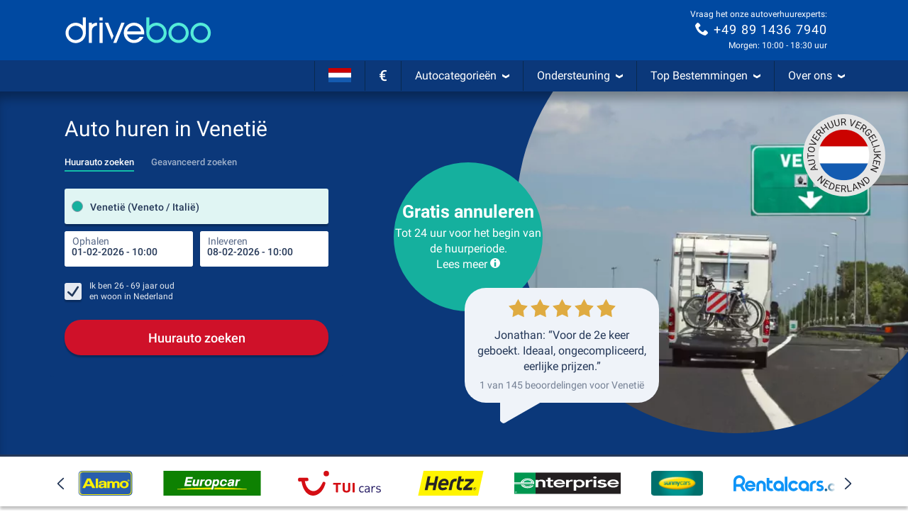

--- FILE ---
content_type: application/javascript; charset=utf-8
request_url: https://media.driveboo.com/assets/javascripts/main/landingpage/5b6e64f1593ce53c910f7b4a7305822d-template1113Main.js
body_size: 266261
content:
/*!! Cache-Buster: 1 */
(self.webpackChunk=self.webpackChunk||[]).push([[207,2720,3132,4373,5873,7572,8901],{79:function(e,t,n){var r,i,a=this&&this.__importDefault||function(e){return e&&e.__esModule?e:{default:e}};r=[n,t,n(32719),n(19299),n(80579),n(31186),n(6533)],i=function(e,t,n,r,i,s,o){"use strict";Object.defineProperty(t,"__esModule",{value:!0}),r=a(r),i=a(i),s=a(s);var l="html--consent-dialog-shown",u="consent-dialog",d="consent-dialog__setting",c="consent-dialog__accept-all",h="consent-dialog__decline-all",f="consent-dialog__accept-selected",p="consent-dialog__settings-btn",m="consent-dialog__close-btn",_="consent-dialog--settings-shown",g=function(){function e(e){var t=this;this.$dialog=e.find(".".concat(u)),this.$settingItems=e.find(".".concat(d)),this.$acceptAllBtn=this.$dialog.find(".".concat(c)),this.$declineAllBtn=this.$dialog.find(".".concat(h)),this.$acceptSelectedBtn=this.$dialog.find(".".concat(f)),this.$settingsBtn=this.$dialog.find(".".concat(p)),this.$closeBtn=this.$dialog.find(".".concat(m)),this.$consentCheckboxes=this.$settingItems.find("input[name='consent[]']"),r.default.setup(e),this.$acceptAllBtn.on("click",(function(){return t.handleAcceptAll()})),this.$declineAllBtn.on("click",(function(){return t.handleDeclineAll()})),this.$acceptSelectedBtn.on("click",(function(){return t.handleAcceptSelected()})),this.$settingsBtn.on("click",(function(){return t.handleShowSettings()})),this.$closeBtn.on("click",(function(){return t.handleCloseSettings()})),this.initialSettings=this.currentSettings(),e.data("appear")&&setTimeout((function(){return t.appear()}),5)}return e.inject=function(t,n){var r=Date.now(),i=$(".".concat(u));i.length?n(new e(i)):mwcLocale.includes("-HCHECK")||s.default.consentDialog({locale:mwcLocaleLang},(function(i,a){"success"==a&&setTimeout((function(){var t=$(i).appendTo($("body"));n(new e(t))}),r+t-Date.now())}))},e.prototype.toggle=function(){if($("html").hasClass(l))this.disappear();else{var e=this.$settingItems.find("input[name='consent[]']");window.mwcCookieConsent&&void 0!==window.mwcCookieConsent.performance&&e.filter("[value='performance']").prop("checked",window.mwcCookieConsent.performance),window.mwcCookieConsent&&void 0!==window.mwcCookieConsent.advertising&&e.filter("[value='advertising']").prop("checked",window.mwcCookieConsent.advertising),this.appear()}},e.prototype.appear=function(){$("html").addClass(l)},e.prototype.disappear=function(){$("html").removeClass(l)},e.prototype.handleAcceptSelected=function(){var e=this.currentSettings();n.trackNonInteractionEvent("Consent Dialog Closed","Accept Selected",JSON.stringify(e)),this.closeAndSave(this.currentSettings())},e.prototype.handleAcceptAll=function(){n.trackNonInteractionEvent("Consent Dialog Closed","Accept All"),this.closeAndSave({performance:!0,advertising:!0})},e.prototype.handleDeclineAll=function(){n.trackNonInteractionEvent("Consent Dialog Closed","Decline All"),this.closeAndSave({performance:!1,advertising:!1})},e.prototype.closeAndSave=function(e){this.disappear(),o.CookieConsent.writeConsentToCookie(e)},e.prototype.currentSettings=function(){var e=this.$settingItems.find("input[name='consent[]']:checked").map((function(e,t){return $(t).val()})).toArray();return{performance:-1!=e.indexOf("performance"),advertising:-1!=e.indexOf("advertising")}},e.prototype.handleShowSettings=function(){this.$dialog.addClass(_)},e.prototype.handleCloseSettings=function(){this.$dialog.removeClass(_),this.$consentCheckboxes.filter("[value='performance']").prop("checked",this.initialSettings.performance),this.$consentCheckboxes.filter("[value='advertising']").prop("checked",this.initialSettings.advertising)},e}();t.default=$((function(){try{g.inject(0,(function(e){var t=$("[data-open='consent-dialog']");t.length?t.on("click",(function(){return e.toggle()})):i.default.error("Cookie Consent: No link to settings found")}))}catch(e){i.default.error("Cookie Consent Error",e)}}))}.apply(t,r),void 0===i||(e.exports=i)},366:(e,t,n)=>{var r,i;r=[n(82223)],void 0===(i=function(e){var t;return t=class{constructor(t){this.updateActivationState=this.updateActivationState.bind(this),this.activate=this.activate.bind(this),this.setCollapseIn=this.setCollapseIn.bind(this),this.headlineList=t,this.lastSystem=void 0,e.globalEventManager.register("newSize",(()=>this.updateActivationState())),this.updateActivationState()}updateActivationState(){return Modernizr.mq("(max-width: 991px)")?this.activate():this.deactivate()}activate(){return!0===this.lastSystem?0:($(this.headlineList).on("click.acc",(function(){var e,t,n;return n=(t=(e=$(this)).closest(".footer-block").find("ul")).hasClass("in")?"down":"up",t.collapse("toggle"),e.find(".svgicon use").attr("xlink:href","#svgicon-directional/chevron-"+n)})),this.setCollapseIn(!0))}deactivate(){return!1===this.lastSystem?0:($(this.headlineList).off("click.acc"),this.setCollapseIn(!1))}setCollapseIn(e){return $(this.headlineList).each((function(t,n){return $(n).closest(".footer-block").find("ul").toggleClass("in",!e)})),this.lastSystem=e}},$((function(){return new t("#footer-news-and-offers, #footer-help-and-service, #footer-about-mwc")}))}.apply(t,r))||(e.exports=i)},1035:function(e,t,n){var r,i,a=this&&this.__importDefault||function(e){return e&&e.__esModule?e:{default:e}};r=[n,t,n(32719),n(14041),n(98905),n(72453),n(5063),n(61520),n(74267)],i=function(e,t,n,r,i,s,o,l,u){"use strict";Object.defineProperty(t,"__esModule",{value:!0}),r=a(r),i=a(i),s=a(s),o=a(o),u=a(u);t.default=function(e){var t=e.state,a=e.send,d=e.onBack;n.trackEvent("UCS Search","YoungAgeDialog");var c=Array.from({length:8},(function(e,r){var i=25-r;return{name:"".concat(i," Jahre"),onClick:function(){return n.trackEvent("UCS Search","YoungAgeDialog Select",i.toString()),n.trackEvent("UCS Search","YoungAgeDialog Select","Time",(0,l.calculateSeconds)(t.context.timestamp)),u.default.setAge(i),(0,o.default)(a,i)}}}));return r.default.createElement(i.default,{title:"Wie alt ist der Fahrer genau?",description:"Zum Anmietzeitpunkt",onBack:d,isBusy:!1,showProgress:"none",state:t},r.default.createElement(s.default,{options:c,isBusy:!1}))}}.apply(t,r),void 0===i||(e.exports=i)},1049:(e,t,n)=>{var r,i;r=[n,t,n(36839)],i=function(e,t){"use strict";var n;Object.defineProperty(t,"__esModule",{value:!0});var r=null===(n=$("#js-data-translation"))||void 0===n?void 0:n.data("translation"),i=$("html").data("date-format"),a=function(){function e(){}return e.getPickerControl=function(e,t){var n=this,r=function(){if(null!=t&&t.length>0){for(var r=0,i=t;r<i.length;r++){var a=i[r];n.pickerControl.addFields(a)}n.pickerControl.autoSetFieldAndFocus()}return e(n.pickerControl)};if(this.pickerControl)return r();this.waitForScript(this.SETTINGS,(function(){return r()}))},e.waitForScript=function(e,t){var n=this;if(window.booPeriodPicker)return this.handleScriptLoaded(e,t);var r=$("head script[src='".concat(this.SCRIPT_SRC,"']"));r.length?r.on("load",(function(){return n.handleScriptLoaded(e,t)})):this.injectScript((function(){return n.handleScriptLoaded(e,t)}))},e.handleScriptLoaded=function(e,t){return this.pickerControl=window.booPeriodPicker.init(e),t(this.pickerControl)},e.injectScript=function(e){$("<script>").attr({type:"text/javascript",async:!0}).attr(mwcAssetsBaseUrl.startsWith("/")?{}:{crossorigin:"anonymous"}).appendTo($("head")).on("load",(function(){return e()})).attr("src",this.SCRIPT_SRC)},e.SCRIPT_SRC=window.Asset("framework/5d4657f1407755ff32aa686de5faad64-boo-periodpicker-1.6.0.js?ver=2"),e.SETTINGS={localization:{dateFormat:"ddd ".concat(i||"DD.MM.YYYY"),wording:{buttonLabel:(null==r?void 0:r.buttonAcceptSelectionShort)||"Übernehmen",pickupTimeLabel:(null==r?void 0:r.pickupTime)||"Abholzeit",dropoffTimeLabel:(null==r?void 0:r.dropoffTime)||"Rückgabezeit",periodToShortLabel:(null==r?void 0:r.periodToShort)||"Die Anmietperiode muss mindestens eine Stunde betragen",periodLabel:(null==r?void 0:r.period)||"Zeitraum",pickupLabel:(null==r?void 0:r.pickup)||"Annahme",dropoffLabel:(null==r?void 0:r.dropoff)||"Rückgabe"}}},e}();t.default=a}.apply(t,r),void 0===i||(e.exports=i)},1336:(e,t,n)=>{var r,i;r=[n(8420)],void 0===(i=function(e){return class{constructor(t,n,r,i,a,s,o,l,u,d){var c,h,f,p,m,_,g,y,v;this._init=this._init.bind(this),this.showDiv=this.showDiv.bind(this),this.render=this.render.bind(this),this.updateLatestScrollTopBeforeFullscreen=this.updateLatestScrollTopBeforeFullscreen.bind(this),this.emptyInput=this.emptyInput.bind(this),this.open=this.open.bind(this),this.isOpen=this.isOpen.bind(this),this.hasInputFocus=this.hasInputFocus.bind(this),this.choosenModel=t,this.resultModel=n,this.inputField=r,this.options=i,this.eventCreator=a,this.itemBuilder=s,this.regionalEventManager=o,this.resetDuringTyping=l,this.scrollToTopEnabled=u,this.newLayout=d,v=null!=(m=$("#js-data-translation"))?m.data("translation"):void 0,this.latestScrollTopBeforeFullscreen=null,this.results=e.EMPTY_STATE,c=this.options.withClearButton?'<div class="clear-area"> <button id="search-bar-picker-clear-button" type="button"> <svg xmlns="http://www.w3.org/2000/svg" viewBox="0 0 24 24" fill="#606e8c" width="12" height="12"> <path d="M17.3 18.7a1 1 0 0 0 1.4-1.4L13.4 12l5.3-5.3a1 1 0 0 0-1.4-1.4L12 10.6 6.7 5.3a1 1 0 0 0-1.4 1.4l5.3 5.3-5.3 5.3a1 1 0 0 0 1.4 1.4l5.3-5.3 5.3 5.3z"></path> </svg> </button> </div>':"",p='<div class="input-row"> <div class="clearfix"> <input type="text"  autocapitalize="off" autocorrect="off" autocomplete="off" placeholder="'+(null!=(_=this.options.placeholder)?_:null!=v?v.enterPickupLocation:void 0)+'"> <div class="cancel-area"> <a href="#">'+(null!=v?v.buttonCancel:void 0)+"</a> </div> </div>"+c+'<div class="badge-list-mobile"></div> </div>',f='<div class="input-row"> <div class="boo-input--filled"> <label for="pickupNameMobile" class="boo-input__label">'+(null!=v?v.pickupDestination:void 0)+'</label> <input class="boo-input__field" type="text" name="pickupNameMobile" autocapitalize="off" autocorrect="off" autocomplete="off"> </div> <div class="cancel-area"> <a href="#"><svg width="24" height="24" viewBox="0 0 24 24" fill="none" xmlns="http://www.w3.org/2000/svg"><mask id="mask0_1_11785" maskUnits="userSpaceOnUse" x="0" y="0" width="24" height="24" style="mask-type: alpha;"><rect width="24" height="24" fill="#D9D9D9"></rect></mask><g mask="url(#mask0_1_11785)"><path d="M6.4 19L5 17.6L10.6 12L5 6.4L6.4 5L12 10.6L17.6 5L19 6.4L13.4 12L19 17.6L17.6 19L12 13.4L6.4 19Z" fill="#2A2A2A"></path></g></svg></a> </div> <div class="badge-list-mobile"></div> </div>',h=this.newLayout?f:p,this.mainDiv=$('<div id="'+this.inputField.attr("id")+'ResultsFullScreen" class="mwc-autocompleter full-screen">'+h+'<ul class="mwc-dropdown"><li>&nbsp;'+(null!=v?v.pleaseWait:void 0)+"...</li></ul> </div>"),this.mainDivInputField=this.mainDiv.find("input"),this.mainUl=this.mainDiv.find("ul"),this.viewModeDefined=!1,this.triggerElement=null!=(g=null!=(y=this.options.inputInsideResults)?y.$triggerElement:void 0)?g:this.inputField,this._init()}_init(){var e;return $("body").append(this.mainDiv),e=function(e){var t,n,r,i,a;if(i=e.width(),a=function(){return _.reduce(_.map(e.find(".location-badge"),(function(e){return $(e).outerWidth()})),(function(e,t){return e+t}),0)},n=e.find(".location-badge.badge-tpe-2"),t=e.find(".location-badge.badge-tpe-3"),r=0,e.find(".location-badge").length>1?(r=3,n&&(n.find(".badge-txt").text(n.data("badge-small-text")),t&&t.outerWidth()>150&&t.find(".badge-txt").text(t.data("badge-small-text")))):t&&t.find(".badge-txt").text(t.data("badge-full-text")),a()>i&&n)return n.addClass("badge-cutted"),n.width(n.width()-(a()-i)-r)},this.regionalEventManager.register("events",((t,n)=>{var r,i,a,s;switch(t){case"ChoosenModel.AddBadge":return this.mainDiv.addClass("badge-system-mobile"),r=this.mainDiv.find("div.input-row .badge-list-mobile"),s=(a=n.badge).img?'<img alt="Landesflagge von '+a.text+'" class="badge-icon" src="'+a.img+'" />':"",(i=$('<div id="location-badge-'+a.tpe+"-"+a.id+'" class="location-badge badge-tpe-'+a.tpe+'" data-badge-idx="'+a.id+'" data-badge-small-text="'+a.textSmall+'" data-badge-full-text="'+a.text+'">'+s+'<span class="badge-txt">'+a.text+'</span> <i class="badge-gradient"></i> <i class="badge-close" title="Filter Spanien löschen">×</i></div>')).on("click",(e=>this.eventCreator.removeBadge(a.tpe,a.id,!0))),r.append(i),e(r);case"ChoosenModel.RemoveBadge":return(r=this.mainDiv.find("div.input-row .badge-list-mobile")).find("#location-badge-"+n.tpe+"-"+n.id).remove(),0===r.find(".location-badge").length&&this.mainDiv.removeClass("badge-system-mobile"),e(r)}})),this.resultModel.registerChanged((e=>e.fullScreen?(this.results.fullScreen!==e.fullScreen&&this.viewModeDefined&&(this.mainDivInputField.val(this.choosenModel.data().rawInputText),this.triggerElement.off("click.fullScreenAutoCompleter"),e.currentItems.length>0&&this.showDiv(!0,this.scrollToTopEnabled)),this.viewModeDefined=!0,this.render(e)):(this.showDiv(!1,this.scrollToTopEnabled),this.triggerElement.off("click.fullScreenAutoCompleter"),this.viewModeDefined=!0,this.results=_.extend({},this.results,{fullScreen:e.fullScreen})))),this.mainUl.on("click","li",(e=>{var t;return $(e.target).hasClass("listing-btn")||e.preventDefault(),$(e.currentTarget).find("a").length>0&&(t=this.mainUl.find("li").index(e.currentTarget),this.eventCreator.selectIndex(t),this.eventCreator.chooseSelected($(e.currentTarget)),$(".different-dropoff-location").removeClass("hidden"),$(".seal-tuev").addClass("lower")),null})),this.mainDiv.find(".cancel-area a").on("click",(e=>(e.preventDefault(),this.eventCreator.emptyResults(!0),this.showDiv(!1,this.scrollToTopEnabled),!1))),this.options.withClearButton&&this.mainDiv.find("#search-bar-picker-clear-button").on("click",(e=>(e.preventDefault(),this.eventCreator.rawTextTyped(""),this.mainDiv.find("input").val("").focus(),!1))),this.mainDiv.find("input").on("keyup",null,null,(e=>{var t,n;return t=this.choosenModel.data(),n=this.mainDivInputField.val(),(!t.choosenItem&&this.choosenModel.data().rawInputText!==n||t.choosenItem&&t.choosenItem.label!==n)&&(this.eventCreator.rawTextTyped(n),this.resetDuringTyping&&this.eventCreator.resetPersistedChoosen(),this.eventCreator.updateResults(n)),null})),this.regionalEventManager.register("events",((e,t)=>{switch(e){case"ChoosenModel.AddBadge":case"ChoosenModel.RemoveBadge":return this.mainDivInputField.val(""),this.mainDivInputField.trigger("focus");case"ChoosenModel.PersistedChoosen":return this.showDiv(!1,this.scrollToTopEnabled)}}))}showDiv(e,t){var n;return e?(this.latestScrollTopBeforeFullscreen=window.scrollY,this.regionalEventManager.trigger("api.open",!0),$("header, footer, .main-section, body > section").hide(),this.mainDiv.show(),this.mainDivInputField.trigger("focus")):(n=this.isOpen(),$("header, footer, .main-section, body > section").show(),this.mainDiv.hide(),null!==this.latestScrollTopBeforeFullscreen&&t&&$("html, body").scrollTop(this.latestScrollTopBeforeFullscreen),n?this.regionalEventManager.trigger("api.close"):void 0)}render(e){var t,n,r,i,a;if(0===e.currentItems.length)this.mainUl.empty();else if(e.currentItems!==this.results.currentItems){for($("html, body").scrollTop(0),r=-2,t=n=0,a=this.results.currentItems.length;0<=a?n<a:n>a;t=0<=a?++n:--n)this.results.currentItems[t]===e.currentItems[t]&&(r=t);this.results.currentItems.length<e.currentItems.length&&r===this.results.currentItems.length-1?(i=_.map(e.currentItems.slice(this.results.currentItems.length),((t,n)=>this.itemBuilder[t.tpe].build(t,n===e.selectedItemIndex))),this.mainUl.append.apply(this.mainUl,i)):(i=_.map(e.currentItems,((t,n)=>this.itemBuilder[t.tpe].build(t,n===e.selectedItemIndex))),this.mainUl.empty(),this.mainUl.append.apply(this.mainUl,i))}return this.results=e}updateLatestScrollTopBeforeFullscreen(e){return this.latestScrollTopBeforeFullscreen=e}emptyInput(){return this.mainDivInputField.val("")}open(){return this.showDiv(!0,this.scrollToTopEnabled),this.eventCreator.updateResults(this.choosenModel.data().rawInputText)}isOpen(){return this.mainDiv.is(":visible")}hasInputFocus(){return this.mainDivInputField.is(":focus")}}}.apply(t,r))||(e.exports=i)},1338:function(e,t,n){!function(e){"use strict";e.defineLocale("he",{months:"ינואר_פברואר_מרץ_אפריל_מאי_יוני_יולי_אוגוסט_ספטמבר_אוקטובר_נובמבר_דצמבר".split("_"),monthsShort:"ינו׳_פבר׳_מרץ_אפר׳_מאי_יוני_יולי_אוג׳_ספט׳_אוק׳_נוב׳_דצמ׳".split("_"),weekdays:"ראשון_שני_שלישי_רביעי_חמישי_שישי_שבת".split("_"),weekdaysShort:"א׳_ב׳_ג׳_ד׳_ה׳_ו׳_ש׳".split("_"),weekdaysMin:"א_ב_ג_ד_ה_ו_ש".split("_"),longDateFormat:{LT:"HH:mm",LTS:"HH:mm:ss",L:"DD/MM/YYYY",LL:"D [ב]MMMM YYYY",LLL:"D [ב]MMMM YYYY HH:mm",LLLL:"dddd, D [ב]MMMM YYYY HH:mm",l:"D/M/YYYY",ll:"D MMM YYYY",lll:"D MMM YYYY HH:mm",llll:"ddd, D MMM YYYY HH:mm"},calendar:{sameDay:"[היום ב־]LT",nextDay:"[מחר ב־]LT",nextWeek:"dddd [בשעה] LT",lastDay:"[אתמול ב־]LT",lastWeek:"[ביום] dddd [האחרון בשעה] LT",sameElse:"L"},relativeTime:{future:"בעוד %s",past:"לפני %s",s:"מספר שניות",ss:"%d שניות",m:"דקה",mm:"%d דקות",h:"שעה",hh:function(e){return 2===e?"שעתיים":e+" שעות"},d:"יום",dd:function(e){return 2===e?"יומיים":e+" ימים"},M:"חודש",MM:function(e){return 2===e?"חודשיים":e+" חודשים"},y:"שנה",yy:function(e){return 2===e?"שנתיים":e%10==0&&10!==e?e+" שנה":e+" שנים"}},meridiemParse:/אחה"צ|לפנה"צ|אחרי הצהריים|לפני הצהריים|לפנות בוקר|בבוקר|בערב/i,isPM:function(e){return/^(אחה"צ|אחרי הצהריים|בערב)$/.test(e)},meridiem:function(e,t,n){return e<5?"לפנות בוקר":e<10?"בבוקר":e<12?n?'לפנה"צ':"לפני הצהריים":e<18?n?'אחה"צ':"אחרי הצהריים":"בערב"}})}(n(99420))},1832:(e,t,n)=>{var r,i;r=[n(11366),n(15530),n(82223),n(36839),n(85444)],void 0===(i=function(e,t,n,r,i){var a,s,o,l,u,d,c,h,f,p,m,g;return g=null,p=new e.CurrencyFormatter,m=function(){if(null===g)return g=$("#js-data-translation").data("translation")},d=class{constructor(e){this.load=this.load.bind(this),this.loadMain=this.loadMain.bind(this),this.loadRelated=this.loadRelated.bind(this),this.buildItems=this.buildItems.bind(this),this.isDropoff=e,m(),this.sequence=0,this.lastResponseSequence=0}load(e,t,n,r){return this.loadMain(e,t,n,((n,i)=>t&&t.loadRelated&&t.choosenItem&&!i&&n.length<6&&e!==g.sameDropoff?this.loadRelated(t,(e=>{var t;return t=_.filter(e,(function(e){return!_.some(n,(t=>t.props.value===e.props.value&&t.props.tpe===e.props.tpe))})),r(n.concat(t),!1)})):r(n,i)))}loadMain(e,t,n,r){var i,a,s,o,l,u,d,c,h;return i=t.badges,c=20*n+1,d=20*n+20,h=this.sequence+1,this.sequence+=1,a=void 0===(a=(l=e=>{var t;return(t=_.find(i,(function(t){return t.tpe===e})))?t.id:void 0})("3"))?$("body").find("[data-lp-id]").data("lp-id"):a,o=l("2"),s=l("5"),u=!1,e===g.sameDropoff&&(e="",u=!0),jsRoutes.controllers.SuggestSearch.search(e,c,d,a,o,s).ajax({dataType:"json",success:e=>{var t,i,a,s;if(this.lastResponseSequence<h)return this.lastResponseSequence=h,t=20===e.length,i=this.buildItems(e),this.isDropoff&&0===n?(s={value:"0",countryId:"0",tpe:"-1"},a=[{label:g.sameDropoff,tpe:"result",props:s,avoidDefaultSelect:!0}],u||(a=a.concat(i)),r(a,t)):r(i,t)},error:()=>r([],!1)})}loadRelated(e,t){var n;return n=this.sequence+1,this.sequence+=1,jsRoutes.controllers.SuggestSearch.search("",1,20,e.choosenItem.props.countryId,e.choosenItem.props.regionId,null).ajax({dataType:"json",success:e=>{if(this.lastResponseSequence<n)return this.lastResponseSequence=n,t(this.buildItems(e))},error:()=>t([])})}buildItems(e){var t,n,r,i,a;for(a=[],n=0,r=e.length;n<r;n++)t=e[n],a.push({label:t.titel,tpe:"hint"===t.typ||"-1"===t.typ?"title":"result",props:{value:t.id,tpe:t.typ,countryId:t.countryId,regionId:t.regionId,alt:(i=t.alt)?i:"",code:(i=t.code)?i:""}});return a}},o=class{constructor(e,t,n=-1,r=!1){this.load=this.load.bind(this),this.dataLoader=e,this.showLabel=t,this.limit=n,this.requireBadges=r,m()}load(e,t){var n,r,i;if(this.requireBadges&&e.length>0||!this.requireBadges){if(r=e.length>=2?e[1].text:e.length?e[0].text:void 0,n=e.length?g.resultsForLocation.replace("{{location}}",r):g.mostPopularDestinationsWorldwide,i=[{label:n,tpe:"title",props:{}}],0===e.length)g.mostPopularDestinationsWorldwide;else g.resultsForLocation;return this.dataLoader.load("",{badges:e},0,((e,n)=>{var r;return r=this.limit>0?e.slice(0,Math.min(e.length,this.limit)):e,this.showLabel?t(i.concat(r)):t(r)}))}return t([])}},h=class{constructor(){this.load=this.load.bind(this)}load(e,t){var n;return m(),0===e.length&&"undefined"!=typeof userRecognitionData&&null!==userRecognitionData?t([{label:n=userRecognitionData.hasOfferId?g.userRecognitionTitleBooking:g.userRecognitionTitleSearch,tpe:"title",props:{}},{label:n,tpe:"userRecognition",props:{}}]):t([])}},a=class{constructor(){this.load=this.load.bind(this)}load(e,t){var n;return m(),n={value:"0",countryId:"0",tpe:"-1"},setTimeout((()=>t([{label:g.sameDropoff,tpe:"result",props:n}])),10)}},s=class{constructor(){this.load=this.load.bind(this)}load(e,t){var n;return m(),0===e.length&&(n=i.Cookies.get("lastSearchIdv2"))?jsRoutes.controllers.Service.domainmwc("external/carSearchQuery/"+n,{language:mwcLocaleLang}).ajax({dataType:"json",success:e=>{var n,r,i;return n=!_.isUndefined(e.pickupCityId),!_.isUndefined(e.pickupAirportId),r=n?e.pickup.cityName+"("+e.pickup.regionName+" / "+e.pickup.countryName+")":e.pickup.airportName+" ("+e.pickup.regionName+" / "+e.pickup.countryName+")",t([{label:g.yourLastSearch,tpe:"title",props:{}},{label:r,tpe:"result",props:{value:""+((i=e.pickupCityId)||(i=e.pickupAirportId)?i:0),tpe:n?"0":"1",alt:"",code:""}}])},error:()=>t([])}):t([])}},f=class{constructor(){this.build=this.build.bind(this)}build(e){var t,n,r,i,a;return(null!=(r="undefined"!=typeof userRecognitionData&&null!==userRecognitionData?userRecognitionData.data:void 0)?r.pickupId:void 0)>0?(a=r.pickupLocation,i=$.format.date(r.pickupDateTime,"dd.MM.yyyy"),t=$.format.date(r.dropoffDateTime,"dd.MM.yyyy"),(n=$('<li class="clearfix inline-ur"><a href=""><div class="inline-ur-img"><img alt="Badge-Typ" class="img-responsive" src=""></div><div class="inline-ur-text"><br><span class="inline-ur-date"></span><span class="inline-ur-price"></span></div></a></li>')).find(".inline-ur-img img").attr("src",r.carImageUrl),n.find(".inline-ur-text").prepend(document.createTextNode(a)),n.find(".inline-ur-date").text(i+" - "+t),n.find(".inline-ur-price").text(p.formatPrice(r.prices)),n.on("click",(e=>{e.preventDefault(),window.location.href=r.lastSearchUrl})),n):null}},l=class{constructor(){this.build=this.build.bind(this)}build(e){var t,n,i,a;return"2"===(a=e.props.tpe)||"3"===a?(t=e.props.code,n="3"===a&&t,i="2"===a?e.label.replace(/\ \(.*?\)$/,""):e.label,{tpe:a,id:e.props.value,img:n?r("images/icons/flags/"+t.toLowerCase()+".png"):void 0,text:i,textSmall:n?t.toUpperCase():i,props:{},highlighted:!1}):void 0}},u=class{constructor(e,t,r,i){this.itemSelected=this.itemSelected.bind(this),this.registerChanged=this.registerChanged.bind(this),this.idField=e,this.tpeField=t,this.inputField=r,this.addFilledClass=i,this._eventManager=new n.EventManager}itemSelected(e){var t,n,r,i;if((i=e&&{destinationTpe:parseInt(e.props.tpe),destinationId:parseInt(e.props.value),destinationName:e.label,countryId:parseInt(e.props.countryId)})?(this.idField.val(i.destinationId),this.tpeField.val(i.destinationTpe),r=this.idField.attr("id").replace("Id","Name"),(n=$("#"+r)).length>0&&n.val(i.destinationName),t=i.countryId,this._eventManager.trigger("changed",i)):(this.idField.val("0"),this.tpeField.val("0"),t=-1,this._eventManager.trigger("changed",t)),this.inputField&&this.addFilledClass)return this.inputField.parent().addClass("boo-input--filled")}registerChanged(e){return this._eventManager.register("changed",e)}},c=class e extends t.ResultRowItemBuilder{constructor(e,t,n=!0,r=null,i){super(e,i,n),this.build=this.build.bind(this),this.showIcons=t,this.iconOverride=r||{}}build(t,n){var i,a,s;return function(e,t){if(!(e instanceof t))throw new Error("Bound instance method accessed before binding")}(this,e),a=super.build(t,n),"0"!==t.props.tpe&&"1"!==t.props.tpe||!this.showIcons||a.find(".autocomplete-icon").removeClass("hidden").find(".svgicon use").attr("xlink:href","#svgicon-"+("1"===t.props.tpe?this.iconOverride.plane||"plane":this.iconOverride.city||"city")),"3"===t.props.tpe&&(i=null!=(s=t.props.code)?s.toLowerCase():void 0)&&i.length&&this.showIcons&&a.addClass("country-badge").find(".autocomplete-icon").html($("<img>").attr("src",r("images/icons/flags/"+i+".png")).css("width","22px")).removeClass("hidden"),a}},class{constructor(e,n=null,r=!0,p=null,y="",v={},M=!0,b=!1,k={}){var w,L,S,Y,D,T,x;this.registerPickupChosen=this.registerPickupChosen.bind(this),this.registerDropoffChosen=this.registerDropoffChosen.bind(this),this.registerChosen=this.registerChosen.bind(this),this.autoShowSuggestions=this.autoShowSuggestions.bind(this),this.openEmptyInput=this.openEmptyInput.bind(this),this.close=this.close.bind(this),this.isOpen=this.isOpen.bind(this),this.onOpen=this.onOpen.bind(this),this.onClose=this.onClose.bind(this),this.updateLatestScrollTopBeforeFullscreen=this.updateLatestScrollTopBeforeFullscreen.bind(this),this.searchPickup=this.searchPickup.bind(this),this.searchDropoff=this.searchDropoff.bind(this),(null!=e?e.length:void 0)&&(m(),T=new d(!1),w=new d(!0),this.chooseHandlerPickup=new u($("#searchPickupId"+y),$("#searchPickupType"+y),e,b),this.chooseHandlerDropoff=new u($("#searchDropoffId"+y),$("#searchDropoffType"+y),n,b),x=e.data("showItemIcon"),S=null!==i.Cookies.get("lastSearchIdv2")&&r&&null!==i.Cookies.get("lastSelectedOfferIdv2"),L=Modernizr.mq("(max-width: 767px)")&&S?[new s,new h,new o(T,M,-1,!0)]:[new o(T,M)],D={resultAlignLeft:!0,minTextLength:1,wrapTargetSelector:e.closest(".js-autocomplete-wrap-target").length>0?".js-autocomplete-wrap-target":void 0,itemBuilder:e=>{var t;return{userRecognition:new f,result:new c(e,void 0===x||x,null==(t=v.keepParenthesis)||t,p,b)}},emptyPageDataLoader:L,badgeBuilder:new l,badgeOptions:e.data("badge-pickup")},this.pickup=new t(e,T,this.chooseHandlerPickup,_.extend({},D,v),b),(null!=n?n.length:void 0)&&(Y=_.extend({},D,{wrapTargetSelector:n.closest(".js-autocomplete-wrap-target").length>0?".js-autocomplete-wrap-target":void 0,emptyPageDataLoader:[new a],placeholder:g.sameDropoff,badgeOptions:null}),this.dropoff=new t(n,w,this.chooseHandlerDropoff,_.extend({},Y,v,k),b),this.registerPickupChosen((function(){if(n.val(g.sameDropoff).trigger("change"),""===n.val());else if(n.val()===g.sameDropoff)return n.parent().addClass("boo-input--filled")}))))}registerPickupChosen(e){return this.chooseHandlerPickup.registerChanged(e)}registerDropoffChosen(e){return this.chooseHandlerDropoff.registerChanged(e)}registerChosen(e){return this.chooseHandlerPickup.registerChanged(e),this.chooseHandlerDropoff.registerChanged(e)}autoShowSuggestions(){var e,t;if(!(e=$(".mwc-searchform")).length)return this.pickup.showSuggestions();switch(e.data("show-autocompleter")){case"pickup":return this.pickup.showSuggestions();case"dropoff":return null!=(t=this.dropoff)?t.showSuggestions():void 0}}openEmptyInput(){return this.pickup.openEmptyInput()}close(){var e;return this.pickup.close(),null!=(e=this.dropoff)?e.close():void 0}isOpen(){var e;return this.pickup.isOpen()||(null!=(e=this.dropoff)?e.isOpen():void 0)}onOpen(e){var t;return this.pickup.onOpen(e),null!=(t=this.dropoff)?t.onOpen(e):void 0}onClose(e){var t;return this.pickup.onClose(e),null!=(t=this.dropoff)?t.onClose(e):void 0}updateLatestScrollTopBeforeFullscreen(e){var t;return this.pickup.updateLatestScrollTopBeforeFullscreen(e),null!=(t=this.dropoff)?t.updateLatestScrollTopBeforeFullscreen(e):void 0}searchPickup(e){return this.pickup.search(e)}searchDropoff(e){var t;return null!=(t=this.dropoff)?t.search(e):void 0}}}.apply(t,r))||(e.exports=i)},2289:(e,t,n)=>{var r,i;r=[n(8420),n(55616),n(82223),n(74678)],void 0===(i=function(e,t,n,r){return class{constructor(n,r,i,a,s,o,l,u,d,c=!0){var h;this.simulateInput=this.simulateInput.bind(this),this.doInput=this.doInput.bind(this),this.registerInputHandler=this.registerInputHandler.bind(this),this._focusHandler=this._focusHandler.bind(this),this.scrollToField=this.scrollToField.bind(this),this.wrapInput=this.wrapInput.bind(this),this.specialInputWidth=this.specialInputWidth.bind(this),this.openEmptyInput=this.openEmptyInput.bind(this),this.focus=this.focus.bind(this),this.blur=this.blur.bind(this),this.hasInputFocus=this.hasInputFocus.bind(this),this.updateBadges=this.updateBadges.bind(this),this.packBadges=this.packBadges.bind(this),this.isOpen=this.isOpen.bind(this),this.root=n,this.inputField=r,this.eventCreator=i,this.choosenModel=a,this.resultModel=s,this.options=o,this.regionalEventManager=l,this.clearOnBlur=u,this.resetDuringTyping=d,this.useWrapper=c,h=this.inputField.is(":focus"),this.wrapper=this.useWrapper?this.wrapInput():null,this.inputField.attr("autocomplete","off"),h&&this.inputField.focus(),this.choosenState=t.EMPTY_STATE,this.resultState=e.EMPTY_STATE,this.badgesDiv=null,this.skipScrollToField=!1,this.viewModeDefined=!1,this.registerInputHandler()}simulateInput(){var e;return e=this.inputField.val(),this.inputField.trigger("select").val(e).trigger("keyup")}doInput(e){return this.inputField.trigger("select").val(e).trigger("keyup")}registerInputHandler(){return this.inputField.on("keydown",(e=>{var t;return t=!0,this.eventCreator.disableMouse(),e.keyCode===r.default.DOWN?(e.preventDefault(),this.eventCreator.selectDelta(1),this.eventCreator.selectChangedByKey()):e.keyCode===r.default.UP?(e.preventDefault(),this.eventCreator.selectDelta(-1),this.eventCreator.selectChangedByKey()):e.keyCode===r.default.PAGE_DOWN?(e.preventDefault(),this.eventCreator.selectDelta(5),this.eventCreator.selectChangedByKey()):e.keyCode===r.default.PAGE_UP?(e.preventDefault(),this.eventCreator.selectDelta(-5),this.eventCreator.selectChangedByKey()):e.keyCode===r.default.ESCAPE?(e.preventDefault(),this.eventCreator.emptyResults(!0)):e.keyCode===r.default.ENTER?(e.preventDefault(),this.eventCreator.chooseSelected($(e.currentTarget))):e.keyCode===r.default.BACKSPACE?0===this.inputField.val().length&&(t=!1,e.preventDefault(),this.eventCreator.affectLastBadge(!0)):e.keyCode===r.default.LEFT?0===this.inputField.val().length&&(e.preventDefault(),t=!1,this.eventCreator.affectLastBadge(!1)):e.keyCode===r.default.TAB&&this.isOpen()&&(e.preventDefault(),e.shiftKey?this.eventCreator.selectDelta(-1):this.eventCreator.selectDelta(1),this.eventCreator.selectChangedByKey()),t&&this.eventCreator.resetHighlightedBadges(),null})),this.root.on("mousemove",(()=>this.eventCreator.enableMouse())),this.inputField.on("keyup",(()=>{var e,t,n;return e=this.choosenModel.data(),n=this.inputField.val(),t=!this.options.inputInsideResults&&(!e.choosenItem&&this.choosenState.rawInputText!==n||e.choosenItem&&e.choosenItem.label!==n),(this.options.inputInsideResults&&this.choosenState.rawInputText!==n||t)&&(this.eventCreator.rawTextTyped(n),this.resetDuringTyping&&this.eventCreator.resetPersistedChoosen(),this.eventCreator.updateResults(n)),null})),this.inputField.on("blur",(()=>(this.clearOnBlur&&(this.eventCreator.emptyResults(!0),this.options.placeholder&&""===this.inputField.val()&&this.inputField.val(this.options.placeholder).trigger("change")),null))),this.inputField.on("focus.auto-completer",this._focusHandler),n.globalEventManager.register("newSize",(()=>this.specialInputWidth())),this.options.inputInsideResults||this.inputField.on("focus",(()=>{if(Modernizr.mq("(min-width: 768px)"))return setTimeout((()=>this.inputField.select()),0)})),this.choosenModel.registerChanged((e=>(this.choosenState.badges!==e.badges&&this.updateBadges(e),e.rawInputText!==this.choosenState.rawInputText&&this.resultState.fullScreen&&this.inputField.val(this.choosenModel.data().rawInputText).trigger("change"),this.viewModeDefined=!0,this.choosenState=e))),this.resultModel.registerChanged((e=>{var t;return e.fullScreen!==this.resultState.fullScreen&&this.viewModeDefined&&(t=$(".mwc-autocompleter-background"),this.inputField.val(this.choosenModel.data().rawInputText),e.fullScreen?t.hide():t.show()),this.resultState=e})),this.regionalEventManager.register("events",((e,t)=>{var n,r,i,a;switch(e){case"ChoosenModel.AddBadge":case"ChoosenModel.RemoveBadge":return i=()=>(this.inputField.val(""),this.inputField.trigger("focus")),this.inputField.hasClass("keep-preselection")?this.inputField.removeClass("keep-preselection"):$("html").hasClass("useragent_explorer")?(this.inputField.val(" "),setTimeout(i,1)):i();case"ChoosenModel.PersistedChoosen":if(null!==this.choosenState.choosenItem&&(a=-1!==(r=(n=this.choosenState.choosenItem.label).indexOf("("))?n.substring(0,r):n,this.useWrapper?this.inputField.val(n).trigger("change"):this.inputField.val(a).trigger("change"),!this.resultState.fullScreen&&null!==Modernizr&&Modernizr.touch))return this.inputField.trigger("blur")}}))}_focusHandler(){var e,t;return this.skipFocusResults||(t=(e=this.resultState.fullScreen?this.choosenState.rawInputText:this.inputField.val())===this.options.placeholder&&Modernizr.touch&&Modernizr.mq("(min-width: 768px)"),e&&(!this.options.placeholder||this.options.placeholder&&!t)?this.choosenState.rawInputText&&!this.choosenState.choosenItem?(this.inputField.val(this.choosenState.rawInputText).trigger("change"),this.eventCreator.updateResults(this.choosenState.rawInputText)):this.eventCreator.updateResults(e,!1,!!this.choosenState.choosenItem):(t&&this.inputField.val(""),this.eventCreator.emptyResults())),null}scrollToField(){var e;if(!this.skipScrollToField)return e=this.inputField.offset().top-10,$("html, body").animate({scrollTop:e},"fast")}wrapInput(){var e,t;if(!this.inputField.hasClass("boo-input__field"))return this.inputField.data("noWrap")?$("<div></div>"):(t=this.options.wrapTargetSelector?this.inputField.closest(this.options.wrapTargetSelector):this.inputField,e=this.inputField.attr("id"),t.wrap('<div id="'+e+'Wrap" class="js-input-group"></div>'),$("#"+e+"Wrap"))}specialInputWidth(){var e;if(this.useWrapper)return this.wrapper.hasClass("input-group")?(e=this.wrapper.closest("div.js-autocomplete-parent").width(),this.inputField.css("width",e-this.addonButtons.outerWidth()-1+"px")):this.inputField.css("width","100%")}openEmptyInput(){return this.inputField.val(""),this.eventCreator.rawTextTyped(""),this.inputField.trigger("focus")}focus(e=!0){return this.inputField.off("focus.auto-completer"),this.inputField.on("focus.auto-completer-reg",(()=>(this.inputField.off("focus.auto-completer-reg"),this.inputField.on("focus.auto-completer",this._focusHandler)))),e?(this.skipScrollToField=!0,this.inputField.trigger("focus"),this.skipScrollToField=!1):(this.scrollToField(),this.inputField.trigger("focus"))}blur(){return this.inputField.blur()}hasInputFocus(){return this.inputField.is(":focus")}updateBadges(e){var t,n,r,i,a,s,o,l,u,d,c,h,f,p,m,_,g,y;for(this.badgesDiv||((m=$(".badge-system")).length?this.badgesDiv=m:(t=(n=this.inputField.closest(".form-input__specific-wrap")).length?n:this.inputField.parent(),this.badgesDiv=$('<div class="badge-system hidden-xs"></div>').appendTo(t)),this.badgesDiv.on("click",".badge-close",(e=>{var t;return t=$(e.currentTarget).closest(".location-badge"),this.eventCreator.removeBadge(t.data("badge-tpe"),t.data("badge-id"),!0),null}))),i=this.badgesDiv.children(),y=$("#js-data-translation").data("translation"),o=d=0,h=(_=e.badges).length;d<h;o=++d)(r=_[o])===this.choosenState.badges[o]&&e.badges.length===this.choosenState.badges.length||(u=null!=y&&null!=(g=y.flagOfCountry)?g.replace(/\{\{countryName\}\}/g,r.text):void 0,l=r.img?'<img alt="'+u+'" class="badge-icon" src="'+r.img+'" />':"",(p=$('<div class="location-badge" title="'+r.text+'">'+l+'<span class="badge-txt">'+r.text+'</span><i class="badge-gradient"></i><i class="badge-close" title="'+(null!=y?y.deleteFilter:void 0)+'">&times;</i></div>')).data({"badge-idx":o,"badge-tpe":r.tpe,"badge-id":r.id}),p.toggleClass("hover",r.highlighted),i.length>o?$(i[o]).replaceWith(p):this.badgesDiv.append(p));for(s=c=0,f=i.length;c<f;s=++c)a=i[s],s>e.badges.length-1&&$(a).remove();return this.packBadges(e)}packBadges(e){var t,n,r,i,a,s,o,l,u,d,c,h,f,p,m,g,y,v,M,b,k,w;if(k=this.inputField.outerWidth()-this.badgesDiv.width(),b=2,e.badges.length>=2?(m=e.badges.length>=2||k<190,b=0):(this.inputField.outerWidth()<280||k<190||e.badges.length>=2&&_.some(e.badges,(e=>"3"===e.tpe)))&&(b=1),w=15,e.badges.length>0){for(a=this.badgesDiv.children(),o=l=0,c=(y=e.badges).length;l<c;o=++l)i=y[o],t=$(a[o]),("3"===i.tpe&&1===b||"2"===i.tpe&&m)&&(t.find(".badge-txt").text(i.textSmall),t.css("width","auto")),"3"===i.tpe&&0===b?t.css("display","none"):w+=t.outerWidth()+3;if((k=this.inputField.outerWidth()-this.badgesDiv.width())<170)for(s=Math.max(170-k,30),o=u=0,h=(v=e.badges).length;u<h;o=++u)"2"===(i=v[o]).tpe&&(w-=(t=$(a[o])).outerWidth()+3,p=t.outerWidth()-s,t.css("width",p),t.addClass("badge-cutted"),w+=p);else for(o=d=0,f=(M=e.badges).length;d<f;o=++d)"2"===(i=M[o]).tpe&&(t=$(a[o])).removeClass("badge-cutted")}return n=this.inputField.closest(".form-input__specific-wrap"),[r,g]=n.length?[n,this.badgesDiv.outerWidth(!0)]:[this.inputField,Math.max(40,w)],r.css("padding-left",g)}isOpen(){return this.root.find("#"+this.inputField.attr("id")).is(":visible")}}}.apply(t,r))||(e.exports=i)},2301:function(e,t,n){var r,i;r=[n(8420)],void 0===(i=function(e){return function(){class t{constructor(t,n,r,i,a,s,o,l,u=!1){var d,c,h;this._init=this._init.bind(this),this.render=this.render.bind(this),this._handleGeneralClick=this._handleGeneralClick.bind(this),this.isOpen=this.isOpen.bind(this),this.updatePosition=this.updatePosition.bind(this),this.choosenModel=t,this.resultModel=n,this.inputField=r,this.options=i,this.eventCreator=a,this.itemBuilder=s,this.regionalEventManager=o,this.$root=l,this.smallResultViewWidth=u,this.uuid="AutoCompleterResultView"+Math.floor(1e6*Math.random()),h=null!=(c=$("#js-data-translation"))?c.data("translation"):void 0,this.results=e.EMPTY_STATE,this.mainDiv=$('<div id="'+this.inputField.attr("id")+'Results" class="mwc-autocompleter forced-active"> <ul class="mwc-dropdown"><li>&nbsp;'+(null!=h?h.pleaseWait:void 0)+"...</li></ul></div>"),this.mainUl=this.mainDiv.find("ul"),this.backScreen=0===$("#mwc-autocompleter-background").length?(d=$('<div class="mwc-autocompleter-background" style="display:none"></div>'),$("body").append(d),d):$("#mwc-autocompleter-background"),this._init()}_init(){var e,t,n,r,i,a,s;return(e=this.$root).css("position",null!=(t=null!=(n=this.options)&&null!=(r=n.inputInsideResults)?r.positionElement:void 0)?t:{absolute:"relative"}),e.append(this.mainDiv),this.updatePosition(),this.resultModel.registerChanged((e=>{var t;return this.mouseDisabled=e.mouseDisabled,e.fullScreen?(t=this.isOpen(),this.mainDiv.hide(),$(document).off("click."+this.uuid),this.results=_.extend({},this.results,{fullScreen:e.fullScreen}),t?this.regionalEventManager.trigger("api.close"):void 0):this.render(e)})),(null!=(i=this.options.inputInsideResults)?i.inputHasContentClass:void 0)&&this.choosenModel.registerChanged((e=>{var t,n;return this.$root.toggleClass(null!=(t=this.options.inputInsideResults)?t.inputHasContentClass:void 0,(null!=(n=e.rawInputText)?n:"").trim().length>0)})),(null!=(a=this.options.inputInsideResults)?a.clearSelector:void 0)&&this.$root.find(null!=(s=this.options.inputInsideResults)?s.clearSelector:void 0).on("click",(()=>(this.inputField.val(null),this.eventCreator.rawTextTyped(""),this.eventCreator.updateResults("")))),this.mainDiv.on("scroll",(e=>{if(this.mainDiv[0].scrollHeight-this.mainDiv.scrollTop()<=this.mainDiv.outerHeight()+100)return this.eventCreator.nextPage()})),this.mainDiv.on("mouseenter","li",(e=>{var t;return t=this.mainDiv.find("li").index(e.currentTarget),$(e.currentTarget).find("a").length>0&&!this.mouseDisabled&&this.eventCreator.selectIndex(t),null})),this.mainDiv.on("click","li",(e=>($(e.target).hasClass("listing-btn")||e.preventDefault(),$(e.currentTarget).find("a").length>0&&this.eventCreator.chooseSelected($(e.currentTarget)),null))),this.mainDiv.on("mousedown","li",(e=>(e.preventDefault(),!1))),this.backScreen.on("click",(()=>this.inputField.trigger("blur"))),this.regionalEventManager.register("events",((e,t)=>{var n,r,i,a,s,o,l;switch(e){case"ChoosenModel.BadgeHighlighted":return $(".location-badge:last-child").addClass("hover");case"ResultModel.SelectedItemIndexChangedByKey":if(this.ignoreMouse=2,i=this.mainUl.children(),l=$(i[this.results.selectedItemIndex]).find("a"),(o=(n=this.mainDiv.offset().top)-(r=l.offset().top))>0?a=1===this.results.selectedItemIndex&&i.first().hasClass("group-title")?0:this.mainDiv.scrollTop()-o:(s=r+l.height()-(n+this.mainDiv.height()))>0&&(a=this.mainDiv.scrollTop()+s),null!=a)return this.mainDiv.stop(!0,!0).animate({scrollTop:a},"fast",(()=>this.ignoreMouse=1))}}))}render(e){var t,n,r,i,a,s,o,l,u,d,c,h,f,p;if(0===e.currentItems.length)p=this.isOpen(),this.mainDiv.hide(),this.backScreen.hide(),(null!=(a=this.options)&&null!=(s=a.inputInsideResults)?s.openClass:void 0)&&this.$root.removeClass(null!=(o=this.options)&&null!=(l=o.inputInsideResults)?l.openClass:void 0),$(document).off("click."+this.uuid),p&&this.regionalEventManager.trigger("api.close");else{if(this.updatePosition(),e.currentItems!==this.results.currentItems||e.selectedItemIndex!==this.results.selectedItemIndex){for(r=-2,t=n=0,u=this.results.currentItems.length;0<=u?n<u:n>u;t=0<=u?++n:--n)this.results.currentItems[t]===e.currentItems[t]&&(r=t);this.results.currentItems.length<e.currentItems.length&&r===this.results.currentItems.length-1?(i=_.map(e.currentItems.slice(this.results.currentItems.length),((t,n)=>this.itemBuilder[t.tpe].build(t,n===e.selectedItemIndex))),this.mainUl.append.apply(this.mainUl,i)):(i=_.map(e.currentItems,((t,n)=>{var r;return r=n===e.selectedItemIndex,this.itemBuilder[t.tpe].build(t,r)})),this.mainUl.empty(),this.mainUl.append.apply(this.mainUl,i))}this.mainDiv.is(":visible")||(this.regionalEventManager.trigger("api.open",!1),this.mainDiv.fadeIn(),this.backScreen.show(),(null!=(d=this.options)&&null!=(c=d.inputInsideResults)?c.openClass:void 0)&&(this.$root.addClass(null!=(h=this.options)&&null!=(f=h.inputInsideResults)?f.openClass:void 0),$(document).on("click."+this.uuid,(e=>this._handleGeneralClick(e)))))}return this.results=e}_handleGeneralClick(e){if(!(this.options.inputInsideResults.$triggerElement.is(e.target)||this.options.inputInsideResults.$triggerElement.has(e.target).length||this.$root.is(e.target)||this.$root.has(e.target).length))return $(document).off("click."+this.uuid),this.eventCreator.emptyResults(!0)}isOpen(){return this.mainDiv.is(":visible")}updatePosition(){var e,t,n,r,i,a,s,o,l,u,d,c,h,f,p;return(null!=(i=this.options)&&null!=(a=i.inputInsideResults)?a.positionElement:void 0)?(t=null!=(s=this.options)&&null!=(o=s.inputInsideResults)?o.positionElement[0].getBoundingClientRect():void 0,n=(e=null!=(l=this.options)&&null!=(u=l.inputInsideResults)?u.positionElement:void 0).closest(".hc-search-form__container--auto").length>0||"fixed"===e.closest(".hc-search-form").css("position"),this.$root.css("position",n?"fixed":"absolute"),p=n?t.y:t.y+$(window).scrollTop(),this.$root.css("top",p),this.$root.css("left",t.x)):(r=this.inputField.offset(),f=this.inputField.outerHeight()+r.top,this.mainDiv.css("top",f),this.options.resultAlignLeft?(c=null!=(d=this.smallResultViewWidth)?d:{460:670},(h=$(window).innerWidth()-r.left<c?r.left+this.inputField.outerWidth()-c:r.left)<0&&(h=r.left),this.mainDiv.css("left",h)):void 0)}}return t.mouseDisabled=!1,t}.call(this)}.apply(t,r))||(e.exports=i)},2883:function(e,t,n){!function(e){"use strict";var t={ss:"sekundes_sekundēm_sekunde_sekundes".split("_"),m:"minūtes_minūtēm_minūte_minūtes".split("_"),mm:"minūtes_minūtēm_minūte_minūtes".split("_"),h:"stundas_stundām_stunda_stundas".split("_"),hh:"stundas_stundām_stunda_stundas".split("_"),d:"dienas_dienām_diena_dienas".split("_"),dd:"dienas_dienām_diena_dienas".split("_"),M:"mēneša_mēnešiem_mēnesis_mēneši".split("_"),MM:"mēneša_mēnešiem_mēnesis_mēneši".split("_"),y:"gada_gadiem_gads_gadi".split("_"),yy:"gada_gadiem_gads_gadi".split("_")};function n(e,t,n){return n?t%10==1&&t%100!=11?e[2]:e[3]:t%10==1&&t%100!=11?e[0]:e[1]}function r(e,r,i){return e+" "+n(t[i],e,r)}function i(e,r,i){return n(t[i],e,r)}function a(e,t){return t?"dažas sekundes":"dažām sekundēm"}e.defineLocale("lv",{months:"janvāris_februāris_marts_aprīlis_maijs_jūnijs_jūlijs_augusts_septembris_oktobris_novembris_decembris".split("_"),monthsShort:"jan_feb_mar_apr_mai_jūn_jūl_aug_sep_okt_nov_dec".split("_"),weekdays:"svētdiena_pirmdiena_otrdiena_trešdiena_ceturtdiena_piektdiena_sestdiena".split("_"),weekdaysShort:"Sv_P_O_T_C_Pk_S".split("_"),weekdaysMin:"Sv_P_O_T_C_Pk_S".split("_"),weekdaysParseExact:!0,longDateFormat:{LT:"HH:mm",LTS:"HH:mm:ss",L:"DD.MM.YYYY.",LL:"YYYY. [gada] D. MMMM",LLL:"YYYY. [gada] D. MMMM, HH:mm",LLLL:"YYYY. [gada] D. MMMM, dddd, HH:mm"},calendar:{sameDay:"[Šodien pulksten] LT",nextDay:"[Rīt pulksten] LT",nextWeek:"dddd [pulksten] LT",lastDay:"[Vakar pulksten] LT",lastWeek:"[Pagājušā] dddd [pulksten] LT",sameElse:"L"},relativeTime:{future:"pēc %s",past:"pirms %s",s:a,ss:r,m:i,mm:r,h:i,hh:r,d:i,dd:r,M:i,MM:r,y:i,yy:r},dayOfMonthOrdinalParse:/\d{1,2}\./,ordinal:"%d.",week:{dow:1,doy:4}})}(n(99420))},2969:(e,t,n)=>{var r,i;r=[n(82223)],void 0===(i=function(e){var t;return t=function(){return e.globalEventManager.trigger("newSize",{height:$(window).height(),width:$(window).width()})},$((function(){return t(),$(window).on("resize",(function(){return t()}))})),{}}.apply(t,r))||(e.exports=i)},3008:function(e,t,n){!function(e){"use strict";e.defineLocale("en-in",{months:"January_February_March_April_May_June_July_August_September_October_November_December".split("_"),monthsShort:"Jan_Feb_Mar_Apr_May_Jun_Jul_Aug_Sep_Oct_Nov_Dec".split("_"),weekdays:"Sunday_Monday_Tuesday_Wednesday_Thursday_Friday_Saturday".split("_"),weekdaysShort:"Sun_Mon_Tue_Wed_Thu_Fri_Sat".split("_"),weekdaysMin:"Su_Mo_Tu_We_Th_Fr_Sa".split("_"),longDateFormat:{LT:"h:mm A",LTS:"h:mm:ss A",L:"DD/MM/YYYY",LL:"D MMMM YYYY",LLL:"D MMMM YYYY h:mm A",LLLL:"dddd, D MMMM YYYY h:mm A"},calendar:{sameDay:"[Today at] LT",nextDay:"[Tomorrow at] LT",nextWeek:"dddd [at] LT",lastDay:"[Yesterday at] LT",lastWeek:"[Last] dddd [at] LT",sameElse:"L"},relativeTime:{future:"in %s",past:"%s ago",s:"a few seconds",ss:"%d seconds",m:"a minute",mm:"%d minutes",h:"an hour",hh:"%d hours",d:"a day",dd:"%d days",M:"a month",MM:"%d months",y:"a year",yy:"%d years"},dayOfMonthOrdinalParse:/\d{1,2}(st|nd|rd|th)/,ordinal:function(e){var t=e%10;return e+(1==~~(e%100/10)?"th":1===t?"st":2===t?"nd":3===t?"rd":"th")},week:{dow:0,doy:6}})}(n(99420))},3145:function(e,t,n){!function(e){"use strict";var t={0:"-чү",1:"-чи",2:"-чи",3:"-чү",4:"-чү",5:"-чи",6:"-чы",7:"-чи",8:"-чи",9:"-чу",10:"-чу",20:"-чы",30:"-чу",40:"-чы",50:"-чү",60:"-чы",70:"-чи",80:"-чи",90:"-чу",100:"-чү"};e.defineLocale("ky",{months:"январь_февраль_март_апрель_май_июнь_июль_август_сентябрь_октябрь_ноябрь_декабрь".split("_"),monthsShort:"янв_фев_март_апр_май_июнь_июль_авг_сен_окт_ноя_дек".split("_"),weekdays:"Жекшемби_Дүйшөмбү_Шейшемби_Шаршемби_Бейшемби_Жума_Ишемби".split("_"),weekdaysShort:"Жек_Дүй_Шей_Шар_Бей_Жум_Ише".split("_"),weekdaysMin:"Жк_Дй_Шй_Шр_Бй_Жм_Иш".split("_"),longDateFormat:{LT:"HH:mm",LTS:"HH:mm:ss",L:"DD.MM.YYYY",LL:"D MMMM YYYY",LLL:"D MMMM YYYY HH:mm",LLLL:"dddd, D MMMM YYYY HH:mm"},calendar:{sameDay:"[Бүгүн саат] LT",nextDay:"[Эртең саат] LT",nextWeek:"dddd [саат] LT",lastDay:"[Кечээ саат] LT",lastWeek:"[Өткөн аптанын] dddd [күнү] [саат] LT",sameElse:"L"},relativeTime:{future:"%s ичинде",past:"%s мурун",s:"бирнече секунд",ss:"%d секунд",m:"бир мүнөт",mm:"%d мүнөт",h:"бир саат",hh:"%d саат",d:"бир күн",dd:"%d күн",M:"бир ай",MM:"%d ай",y:"бир жыл",yy:"%d жыл"},dayOfMonthOrdinalParse:/\d{1,2}-(чи|чы|чү|чу)/,ordinal:function(e){var n=e%10,r=e>=100?100:null;return e+(t[e]||t[n]||t[r])},week:{dow:1,doy:7}})}(n(99420))},3284:function(e,t,n){!function(e){"use strict";e.defineLocale("lo",{months:"ມັງກອນ_ກຸມພາ_ມີນາ_ເມສາ_ພຶດສະພາ_ມິຖຸນາ_ກໍລະກົດ_ສິງຫາ_ກັນຍາ_ຕຸລາ_ພະຈິກ_ທັນວາ".split("_"),monthsShort:"ມັງກອນ_ກຸມພາ_ມີນາ_ເມສາ_ພຶດສະພາ_ມິຖຸນາ_ກໍລະກົດ_ສິງຫາ_ກັນຍາ_ຕຸລາ_ພະຈິກ_ທັນວາ".split("_"),weekdays:"ອາທິດ_ຈັນ_ອັງຄານ_ພຸດ_ພະຫັດ_ສຸກ_ເສົາ".split("_"),weekdaysShort:"ທິດ_ຈັນ_ອັງຄານ_ພຸດ_ພະຫັດ_ສຸກ_ເສົາ".split("_"),weekdaysMin:"ທ_ຈ_ອຄ_ພ_ພຫ_ສກ_ສ".split("_"),weekdaysParseExact:!0,longDateFormat:{LT:"HH:mm",LTS:"HH:mm:ss",L:"DD/MM/YYYY",LL:"D MMMM YYYY",LLL:"D MMMM YYYY HH:mm",LLLL:"ວັນdddd D MMMM YYYY HH:mm"},meridiemParse:/ຕອນເຊົ້າ|ຕອນແລງ/,isPM:function(e){return"ຕອນແລງ"===e},meridiem:function(e,t,n){return e<12?"ຕອນເຊົ້າ":"ຕອນແລງ"},calendar:{sameDay:"[ມື້ນີ້ເວລາ] LT",nextDay:"[ມື້ອື່ນເວລາ] LT",nextWeek:"[ວັນ]dddd[ໜ້າເວລາ] LT",lastDay:"[ມື້ວານນີ້ເວລາ] LT",lastWeek:"[ວັນ]dddd[ແລ້ວນີ້ເວລາ] LT",sameElse:"L"},relativeTime:{future:"ອີກ %s",past:"%sຜ່ານມາ",s:"ບໍ່ເທົ່າໃດວິນາທີ",ss:"%d ວິນາທີ",m:"1 ນາທີ",mm:"%d ນາທີ",h:"1 ຊົ່ວໂມງ",hh:"%d ຊົ່ວໂມງ",d:"1 ມື້",dd:"%d ມື້",M:"1 ເດືອນ",MM:"%d ເດືອນ",y:"1 ປີ",yy:"%d ປີ"},dayOfMonthOrdinalParse:/(ທີ່)\d{1,2}/,ordinal:function(e){return"ທີ່"+e}})}(n(99420))},3502:function(e,t,n){!function(e){"use strict";e.defineLocale("tl-ph",{months:"Enero_Pebrero_Marso_Abril_Mayo_Hunyo_Hulyo_Agosto_Setyembre_Oktubre_Nobyembre_Disyembre".split("_"),monthsShort:"Ene_Peb_Mar_Abr_May_Hun_Hul_Ago_Set_Okt_Nob_Dis".split("_"),weekdays:"Linggo_Lunes_Martes_Miyerkules_Huwebes_Biyernes_Sabado".split("_"),weekdaysShort:"Lin_Lun_Mar_Miy_Huw_Biy_Sab".split("_"),weekdaysMin:"Li_Lu_Ma_Mi_Hu_Bi_Sab".split("_"),longDateFormat:{LT:"HH:mm",LTS:"HH:mm:ss",L:"MM/D/YYYY",LL:"MMMM D, YYYY",LLL:"MMMM D, YYYY HH:mm",LLLL:"dddd, MMMM DD, YYYY HH:mm"},calendar:{sameDay:"LT [ngayong araw]",nextDay:"[Bukas ng] LT",nextWeek:"LT [sa susunod na] dddd",lastDay:"LT [kahapon]",lastWeek:"LT [noong nakaraang] dddd",sameElse:"L"},relativeTime:{future:"sa loob ng %s",past:"%s ang nakalipas",s:"ilang segundo",ss:"%d segundo",m:"isang minuto",mm:"%d minuto",h:"isang oras",hh:"%d oras",d:"isang araw",dd:"%d araw",M:"isang buwan",MM:"%d buwan",y:"isang taon",yy:"%d taon"},dayOfMonthOrdinalParse:/\d{1,2}/,ordinal:function(e){return e},week:{dow:1,doy:4}})}(n(99420))},3836:(e,t,n)=>{"use strict";n(13110)},4381:(e,t,n)=>{var r;r=function(e,t){"use strict";Object.defineProperty(t,"__esModule",{value:!0});var n=768;t.default={is:function(e){var t={onlyMobile:"(max-width: ".concat(n-1,"px)"),minDesktop:"(min-width: ".concat(n,"px)")};return window.matchMedia(t[e]||e).matches}}}.apply(t,[n,t]),void 0===r||(e.exports=r)},4965:(e,t,n)=>{"use strict";var r=n(14041),i=n(58139);var a="function"==typeof Object.is?Object.is:function(e,t){return e===t&&(0!==e||1/e==1/t)||e!=e&&t!=t},s=i.useSyncExternalStore,o=r.useRef,l=r.useEffect,u=r.useMemo,d=r.useDebugValue;t.useSyncExternalStoreWithSelector=function(e,t,n,r,i){var c=o(null);if(null===c.current){var h={hasValue:!1,value:null};c.current=h}else h=c.current;c=u((function(){function e(e){if(!l){if(l=!0,s=e,e=r(e),void 0!==i&&h.hasValue){var t=h.value;if(i(t,e))return o=t}return o=e}if(t=o,a(s,e))return t;var n=r(e);return void 0!==i&&i(t,n)?t:(s=e,o=n)}var s,o,l=!1,u=void 0===n?null:n;return[function(){return e(t())},null===u?void 0:function(){return e(u())}]}),[t,n,r,i]);var f=s(e,c[0],c[1]);return l((function(){h.hasValue=!0,h.value=f}),[f]),d(f),f}},4990:function(e,t,n){!function(e){"use strict";e.defineLocale("uz",{months:"январ_феврал_март_апрел_май_июн_июл_август_сентябр_октябр_ноябр_декабр".split("_"),monthsShort:"янв_фев_мар_апр_май_июн_июл_авг_сен_окт_ноя_дек".split("_"),weekdays:"Якшанба_Душанба_Сешанба_Чоршанба_Пайшанба_Жума_Шанба".split("_"),weekdaysShort:"Якш_Душ_Сеш_Чор_Пай_Жум_Шан".split("_"),weekdaysMin:"Як_Ду_Се_Чо_Па_Жу_Ша".split("_"),longDateFormat:{LT:"HH:mm",LTS:"HH:mm:ss",L:"DD/MM/YYYY",LL:"D MMMM YYYY",LLL:"D MMMM YYYY HH:mm",LLLL:"D MMMM YYYY, dddd HH:mm"},calendar:{sameDay:"[Бугун соат] LT [да]",nextDay:"[Эртага] LT [да]",nextWeek:"dddd [куни соат] LT [да]",lastDay:"[Кеча соат] LT [да]",lastWeek:"[Утган] dddd [куни соат] LT [да]",sameElse:"L"},relativeTime:{future:"Якин %s ичида",past:"Бир неча %s олдин",s:"фурсат",ss:"%d фурсат",m:"бир дакика",mm:"%d дакика",h:"бир соат",hh:"%d соат",d:"бир кун",dd:"%d кун",M:"бир ой",MM:"%d ой",y:"бир йил",yy:"%d йил"},week:{dow:1,doy:7}})}(n(99420))},5005:function(e,t,n){!function(e){"use strict";var t={1:"১",2:"২",3:"৩",4:"৪",5:"৫",6:"৬",7:"৭",8:"৮",9:"৯",0:"০"},n={"১":"1","২":"2","৩":"3","৪":"4","৫":"5","৬":"6","৭":"7","৮":"8","৯":"9","০":"0"};e.defineLocale("bn",{months:"জানুয়ারি_ফেব্রুয়ারি_মার্চ_এপ্রিল_মে_জুন_জুলাই_আগস্ট_সেপ্টেম্বর_অক্টোবর_নভেম্বর_ডিসেম্বর".split("_"),monthsShort:"জানু_ফেব্রু_মার্চ_এপ্রিল_মে_জুন_জুলাই_আগস্ট_সেপ্ট_অক্টো_নভে_ডিসে".split("_"),weekdays:"রবিবার_সোমবার_মঙ্গলবার_বুধবার_বৃহস্পতিবার_শুক্রবার_শনিবার".split("_"),weekdaysShort:"রবি_সোম_মঙ্গল_বুধ_বৃহস্পতি_শুক্র_শনি".split("_"),weekdaysMin:"রবি_সোম_মঙ্গল_বুধ_বৃহ_শুক্র_শনি".split("_"),longDateFormat:{LT:"A h:mm সময়",LTS:"A h:mm:ss সময়",L:"DD/MM/YYYY",LL:"D MMMM YYYY",LLL:"D MMMM YYYY, A h:mm সময়",LLLL:"dddd, D MMMM YYYY, A h:mm সময়"},calendar:{sameDay:"[আজ] LT",nextDay:"[আগামীকাল] LT",nextWeek:"dddd, LT",lastDay:"[গতকাল] LT",lastWeek:"[গত] dddd, LT",sameElse:"L"},relativeTime:{future:"%s পরে",past:"%s আগে",s:"কয়েক সেকেন্ড",ss:"%d সেকেন্ড",m:"এক মিনিট",mm:"%d মিনিট",h:"এক ঘন্টা",hh:"%d ঘন্টা",d:"এক দিন",dd:"%d দিন",M:"এক মাস",MM:"%d মাস",y:"এক বছর",yy:"%d বছর"},preparse:function(e){return e.replace(/[১২৩৪৫৬৭৮৯০]/g,(function(e){return n[e]}))},postformat:function(e){return e.replace(/\d/g,(function(e){return t[e]}))},meridiemParse:/রাত|সকাল|দুপুর|বিকাল|রাত/,meridiemHour:function(e,t){return 12===e&&(e=0),"রাত"===t&&e>=4||"দুপুর"===t&&e<5||"বিকাল"===t?e+12:e},meridiem:function(e,t,n){return e<4?"রাত":e<10?"সকাল":e<17?"দুপুর":e<20?"বিকাল":"রাত"},week:{dow:0,doy:6}})}(n(99420))},5063:function(e,t,n){var r,i,a=this&&this.__awaiter||function(e,t,n,r){return new(n||(n=Promise))((function(i,a){function s(e){try{l(r.next(e))}catch(e){a(e)}}function o(e){try{l(r.throw(e))}catch(e){a(e)}}function l(e){var t;e.done?i(e.value):(t=e.value,t instanceof n?t:new n((function(e){e(t)}))).then(s,o)}l((r=r.apply(e,t||[])).next())}))},s=this&&this.__generator||function(e,t){var n,r,i,a,s={label:0,sent:function(){if(1&i[0])throw i[1];return i[1]},trys:[],ops:[]};return a={next:o(0),throw:o(1),return:o(2)},"function"==typeof Symbol&&(a[Symbol.iterator]=function(){return this}),a;function o(o){return function(l){return function(o){if(n)throw new TypeError("Generator is already executing.");for(;a&&(a=0,o[0]&&(s=0)),s;)try{if(n=1,r&&(i=2&o[0]?r.return:o[0]?r.throw||((i=r.return)&&i.call(r),0):r.next)&&!(i=i.call(r,o[1])).done)return i;switch(r=0,i&&(o=[2&o[0],i.value]),o[0]){case 0:case 1:i=o;break;case 4:return s.label++,{value:o[1],done:!1};case 5:s.label++,r=o[1],o=[0];continue;case 7:o=s.ops.pop(),s.trys.pop();continue;default:if(!(i=s.trys,(i=i.length>0&&i[i.length-1])||6!==o[0]&&2!==o[0])){s=0;continue}if(3===o[0]&&(!i||o[1]>i[0]&&o[1]<i[3])){s.label=o[1];break}if(6===o[0]&&s.label<i[1]){s.label=i[1],i=o;break}if(i&&s.label<i[2]){s.label=i[2],s.ops.push(o);break}i[2]&&s.ops.pop(),s.trys.pop();continue}o=t.call(e,s)}catch(e){o=[6,e],r=0}finally{n=i=0}if(5&o[0])throw o[1];return{value:o[0]?o[1]:void 0,done:!0}}([o,l])}}},o=this&&this.__spreadArray||function(e,t,n){if(n||2===arguments.length)for(var r,i=0,a=t.length;i<a;i++)!r&&i in t||(r||(r=Array.prototype.slice.call(t,0,i)),r[i]=t[i]);return e.concat(r||Array.prototype.slice.call(t))},l=this&&this.__importDefault||function(e){return e&&e.__esModule?e:{default:e}};r=[n,t,n(32719),n(34651),n(61520)],i=function(e,t,n,r,i){"use strict";function u(e){return a(this,void 0,void 0,(function(){var t,n,i;return s(this,(function(a){switch(a.label){case 0:(t=$(".main-header .search-form")).find("input[name=age]").val(e||""),n=t.serialize(),a.label=1;case 1:return a.trys.push([1,3,,4]),[4,r.default.ajax({url:jsRoutes.controllers.Search.startBackgroundSearch().url,type:"POST",data:n})];case 2:return[2,{listingUrl:(i=a.sent())[0],searchId:i[1],searchStartTimestamp:Date.now()}];case 3:return a.sent(),[2,null];case 4:return[2]}}))}))}function d(e,t){return a(this,void 0,void 0,(function(){var n,r;return s(this,(function(i){switch(i.label){case 0:n=Date.now(),i.label=1;case 1:return i.trys.push([1,3,,4]),[4,u(t)];case 2:if(!(r=i.sent()))throw new Error("Background search failed to start");return e({type:"NEXT",listingUrl:r.listingUrl,searchId:r.searchId,searchStartTimestamp:r.searchStartTimestamp,timestamp:n}),[3,4];case 3:return i.sent(),e({type:"NEXT",timestamp:n}),[3,4];case 4:return[2]}}))}))}Object.defineProperty(t,"__esModule",{value:!0}),t.isBackgroundSearchReadyToStart=void 0,t.startBackgroundSearchAndGoNext=d,t.addFilters=function(e,t){var n=e.filter((function(e){return!e.startsWith("dummy/")}));if(!n.length||!t)return Promise.resolve(t);return new Promise((function(e){$.ajax({url:jsRoutes.controllers.Listing.changeFilter().url,type:"POST",data:{listingUrl:t,additionalFilter:n},traditional:!0,success:function(t){e(t)},error:function(){e(t)}})}))},t.getOfferCount=c,t.sendSearch=function(e,t){n.trackEvent("UCS Search","Submit Search"),n.trackEvent("UCS Search","Submit Search","Time to listing",(0,i.calculateSeconds)(t)),e?window.location.href=e:$(".main-header .search-form").submit()},t.removeFiltersUntilOffersAvailable=function(e,t,n,r){return a(this,void 0,void 0,(function(){var i,a,l,u,d;return s(this,(function(s){switch(s.label){case 0:i=o([],e,!0),a=t,l=r,s.label=1;case 1:return i.length>0?l?[3,3]:[4,c(n,a)]:[3,5];case 2:l=s.sent(),s.label=3;case 3:return l.totalOffers>0?[2,{newListingUrl:a,removedFilterGroups:[]}]:(u=i.pop(),[4,h(a,u)]);case 4:return a=s.sent(),l=null,[3,1];case 5:return d=e.filter((function(e){return!i.includes(e)})),[2,{newListingUrl:a,removedFilterGroups:d}]}}))}))},t.removeFilters=h,r=l(r);function c(e,t){return new Promise((function(n){$.ajax({url:jsRoutes.controllers.Listing.offerCount(e,mwcLocaleLang,mwcCurrency).url,type:"POST",data:{listingUrl:t},traditional:!0,success:function(e){n(e)},error:function(){n({totalOffers:0,filterOffers:{}})}})}))}function h(e,t){return new Promise((function(n,r){$.ajax({url:jsRoutes.controllers.Listing.changeFilter().url,type:"POST",data:{listingUrl:e,removeFilter:t},traditional:!0,success:function(e){n(e)},error:function(n,i,a){var s="Failed to remove '".concat(t.join(", "),"' in '").concat(e,"': ").concat(i,", ").concat(a);r(new Error(s))}})}))}t.isBackgroundSearchReadyToStart=function(e){var t=!["periodPickerDialog","ageDialog"].every((function(t){return e.allSteps.includes(t)}));return!e.searchId&&t},t.default=d}.apply(t,r),void 0===i||(e.exports=i)},5493:(e,t,n)=>{var r,i;r=[n,t,n(29857),n(43021)],i=function(e,t,n,r){"use strict";Object.defineProperty(t,"__esModule",{value:!0}),(0,n.initCampaignBanner)(),(0,r.initModals)()}.apply(t,r),void 0===i||(e.exports=i)},6185:function(e,t,n){!function(e){"use strict";e.defineLocale("fr-ch",{months:"janvier_février_mars_avril_mai_juin_juillet_août_septembre_octobre_novembre_décembre".split("_"),monthsShort:"janv._févr._mars_avr._mai_juin_juil._août_sept._oct._nov._déc.".split("_"),monthsParseExact:!0,weekdays:"dimanche_lundi_mardi_mercredi_jeudi_vendredi_samedi".split("_"),weekdaysShort:"dim._lun._mar._mer._jeu._ven._sam.".split("_"),weekdaysMin:"di_lu_ma_me_je_ve_sa".split("_"),weekdaysParseExact:!0,longDateFormat:{LT:"HH:mm",LTS:"HH:mm:ss",L:"DD.MM.YYYY",LL:"D MMMM YYYY",LLL:"D MMMM YYYY HH:mm",LLLL:"dddd D MMMM YYYY HH:mm"},calendar:{sameDay:"[Aujourd’hui à] LT",nextDay:"[Demain à] LT",nextWeek:"dddd [à] LT",lastDay:"[Hier à] LT",lastWeek:"dddd [dernier à] LT",sameElse:"L"},relativeTime:{future:"dans %s",past:"il y a %s",s:"quelques secondes",ss:"%d secondes",m:"une minute",mm:"%d minutes",h:"une heure",hh:"%d heures",d:"un jour",dd:"%d jours",M:"un mois",MM:"%d mois",y:"un an",yy:"%d ans"},dayOfMonthOrdinalParse:/\d{1,2}(er|e)/,ordinal:function(e,t){switch(t){default:case"M":case"Q":case"D":case"DDD":case"d":return e+(1===e?"er":"e");case"w":case"W":return e+(1===e?"re":"e")}},week:{dow:1,doy:4}})}(n(99420))},6341:function(e,t,n){!function(e){"use strict";var t="ene._feb._mar._abr._may._jun._jul._ago._sep._oct._nov._dic.".split("_"),n="ene_feb_mar_abr_may_jun_jul_ago_sep_oct_nov_dic".split("_"),r=[/^ene/i,/^feb/i,/^mar/i,/^abr/i,/^may/i,/^jun/i,/^jul/i,/^ago/i,/^sep/i,/^oct/i,/^nov/i,/^dic/i],i=/^(enero|febrero|marzo|abril|mayo|junio|julio|agosto|septiembre|octubre|noviembre|diciembre|ene\.?|feb\.?|mar\.?|abr\.?|may\.?|jun\.?|jul\.?|ago\.?|sep\.?|oct\.?|nov\.?|dic\.?)/i;e.defineLocale("es",{months:"enero_febrero_marzo_abril_mayo_junio_julio_agosto_septiembre_octubre_noviembre_diciembre".split("_"),monthsShort:function(e,r){return e?/-MMM-/.test(r)?n[e.month()]:t[e.month()]:t},monthsRegex:i,monthsShortRegex:i,monthsStrictRegex:/^(enero|febrero|marzo|abril|mayo|junio|julio|agosto|septiembre|octubre|noviembre|diciembre)/i,monthsShortStrictRegex:/^(ene\.?|feb\.?|mar\.?|abr\.?|may\.?|jun\.?|jul\.?|ago\.?|sep\.?|oct\.?|nov\.?|dic\.?)/i,monthsParse:r,longMonthsParse:r,shortMonthsParse:r,weekdays:"domingo_lunes_martes_miércoles_jueves_viernes_sábado".split("_"),weekdaysShort:"dom._lun._mar._mié._jue._vie._sáb.".split("_"),weekdaysMin:"do_lu_ma_mi_ju_vi_sá".split("_"),weekdaysParseExact:!0,longDateFormat:{LT:"H:mm",LTS:"H:mm:ss",L:"DD/MM/YYYY",LL:"D [de] MMMM [de] YYYY",LLL:"D [de] MMMM [de] YYYY H:mm",LLLL:"dddd, D [de] MMMM [de] YYYY H:mm"},calendar:{sameDay:function(){return"[hoy a la"+(1!==this.hours()?"s":"")+"] LT"},nextDay:function(){return"[mañana a la"+(1!==this.hours()?"s":"")+"] LT"},nextWeek:function(){return"dddd [a la"+(1!==this.hours()?"s":"")+"] LT"},lastDay:function(){return"[ayer a la"+(1!==this.hours()?"s":"")+"] LT"},lastWeek:function(){return"[el] dddd [pasado a la"+(1!==this.hours()?"s":"")+"] LT"},sameElse:"L"},relativeTime:{future:"en %s",past:"hace %s",s:"unos segundos",ss:"%d segundos",m:"un minuto",mm:"%d minutos",h:"una hora",hh:"%d horas",d:"un día",dd:"%d días",w:"una semana",ww:"%d semanas",M:"un mes",MM:"%d meses",y:"un año",yy:"%d años"},dayOfMonthOrdinalParse:/\d{1,2}º/,ordinal:"%dº",week:{dow:1,doy:4},invalidDate:"Fecha inválida"})}(n(99420))},6533:function(e,t,n){var r,i,a=this&&this.__importDefault||function(e){return e&&e.__esModule?e:{default:e}};r=[n,t,n(80579)],i=function(e,t,n){"use strict";Object.defineProperty(t,"__esModule",{value:!0}),t.CookieConsent=void 0,n=a(n);var r=function(){function e(){}return e.writeConsentToCookie=function(e){try{jsRoutes.controllers.ConsentDialog.saveSettings().ajax({dataType:"json",data:JSON.stringify(e),headers:{Accept:"application/json","Content-Type":"application/json"},success:function(e){e.gtag&&gtag("consent","update",e.gtag),window.dataLayer.push(e.dataLayer),window.mwcCookieConsent=e.dataLayer.cookieConsent}})}catch(e){n.default.error("Cookie Consent Save Failed",e)}},e}();t.CookieConsent=r}.apply(t,r),void 0===i||(e.exports=i)},7195:function(e,t,n){var r,i,a=this&&this.__importDefault||function(e){return e&&e.__esModule?e:{default:e}};r=[n,t,n(19299)],i=function(e,t,n){"use strict";Object.defineProperty(t,"__esModule",{value:!0}),n=a(n);var r=function(e){n.default.setup(e)};t.default=r}.apply(t,r),void 0===i||(e.exports=i)},7520:function(e,t,n){var r,i,a=this&&this.__assign||function(){return a=Object.assign||function(e){for(var t,n=1,r=arguments.length;n<r;n++)for(var i in t=arguments[n])Object.prototype.hasOwnProperty.call(t,i)&&(e[i]=t[i]);return e},a.apply(this,arguments)},s=this&&this.__createBinding||(Object.create?function(e,t,n,r){void 0===r&&(r=n);var i=Object.getOwnPropertyDescriptor(t,n);i&&!("get"in i?!t.__esModule:i.writable||i.configurable)||(i={enumerable:!0,get:function(){return t[n]}}),Object.defineProperty(e,r,i)}:function(e,t,n,r){void 0===r&&(r=n),e[r]=t[n]}),o=this&&this.__setModuleDefault||(Object.create?function(e,t){Object.defineProperty(e,"default",{enumerable:!0,value:t})}:function(e,t){e.default=t}),l=this&&this.__importStar||function(e){if(e&&e.__esModule)return e;var t={};if(null!=e)for(var n in e)"default"!==n&&Object.prototype.hasOwnProperty.call(e,n)&&s(t,e,n);return o(t,e),t},u=this&&this.__awaiter||function(e,t,n,r){return new(n||(n=Promise))((function(i,a){function s(e){try{l(r.next(e))}catch(e){a(e)}}function o(e){try{l(r.throw(e))}catch(e){a(e)}}function l(e){var t;e.done?i(e.value):(t=e.value,t instanceof n?t:new n((function(e){e(t)}))).then(s,o)}l((r=r.apply(e,t||[])).next())}))},d=this&&this.__generator||function(e,t){var n,r,i,a,s={label:0,sent:function(){if(1&i[0])throw i[1];return i[1]},trys:[],ops:[]};return a={next:o(0),throw:o(1),return:o(2)},"function"==typeof Symbol&&(a[Symbol.iterator]=function(){return this}),a;function o(o){return function(l){return function(o){if(n)throw new TypeError("Generator is already executing.");for(;a&&(a=0,o[0]&&(s=0)),s;)try{if(n=1,r&&(i=2&o[0]?r.return:o[0]?r.throw||((i=r.return)&&i.call(r),0):r.next)&&!(i=i.call(r,o[1])).done)return i;switch(r=0,i&&(o=[2&o[0],i.value]),o[0]){case 0:case 1:i=o;break;case 4:return s.label++,{value:o[1],done:!1};case 5:s.label++,r=o[1],o=[0];continue;case 7:o=s.ops.pop(),s.trys.pop();continue;default:if(!(i=s.trys,(i=i.length>0&&i[i.length-1])||6!==o[0]&&2!==o[0])){s=0;continue}if(3===o[0]&&(!i||o[1]>i[0]&&o[1]<i[3])){s.label=o[1];break}if(6===o[0]&&s.label<i[1]){s.label=i[1],i=o;break}if(i&&s.label<i[2]){s.label=i[2],s.ops.push(o);break}i[2]&&s.ops.pop(),s.trys.pop();continue}o=t.call(e,s)}catch(e){o=[6,e],r=0}finally{n=i=0}if(5&o[0])throw o[1];return{value:o[0]?o[1]:void 0,done:!0}}([o,l])}}},c=this&&this.__spreadArray||function(e,t,n){if(n||2===arguments.length)for(var r,i=0,a=t.length;i<a;i++)!r&&i in t||(r||(r=Array.prototype.slice.call(t,0,i)),r[i]=t[i]);return e.concat(r||Array.prototype.slice.call(t))},h=this&&this.__importDefault||function(e){return e&&e.__esModule?e:{default:e}};r=[n,t,n(32719),n(14041),n(48801),n(52393),n(67227),n(99337),n(35435),n(34774),n(1035),n(68702),n(56177),n(5063),n(61520),n(47357),n(74267),n(18383)],i=function(e,t,n,r,i,s,o,f,p,m,_,g,y,v,M,b,k,w){"use strict";Object.defineProperty(t,"__esModule",{value:!0}),t.UserCenteredSearch=void 0,r=l(r),i=h(i),s=h(s),o=h(o),f=h(f),m=h(m),_=h(_),g=h(g),y=h(y),k=h(k);t.UserCenteredSearch=function(e){var t=e.searchParams,l=e.timestampPageLoad,h=(0,p.useMachine)(m.default),L=h[0],S=h[1],Y=(0,r.useState)(!0),D=Y[0],T=Y[1],x=(0,r.useState)(!1),C=x[0],E=x[1];(0,r.useEffect)((function(){return k.default.setDestination({pickup:{id:t.pickupId,tpe:t.pickupType,name:t.pickupName},dropoff:{id:t.dropoffId,tpe:t.dropoffType,name:t.dropoffName}}),function(){document.body.classList.remove("boo-modal--modal-open__fixed")}}),[]),(0,r.useEffect)((function(){L.matches("init")||L.matches("completed")||document.body.classList.add("boo-modal--modal-open__fixed"),L.matches("completed")&&$()}),[L]);var P=function(){document.body.classList.remove("boo-modal--modal-open__fixed"),T(!1),n.trackEvent("UCS Search","Close")},H=function(e,t,r){return u(void 0,void 0,void 0,(function(){return d(this,(function(i){switch(i.label){case 0:E(!0),n.trackEvent("UCS Search","".concat(e," Select"),t),n.trackEvent("UCS Search","".concat(e," Select"),"Time",(0,M.calculateSeconds)(L.context.timestamp)),i.label=1;case 1:return i.trys.push([1,,3,4]),[4,j(r)];case 2:return i.sent(),[3,4];case 3:return E(!1),[7];case 4:return[2]}}))}))},j=function(e){return u(void 0,void 0,void 0,(function(){var t,n,r,i,a,s,o,l;return d(this,(function(u){switch(u.label){case 0:return t=L.context.filters,n=t.pending,r=t.active,e.length&&F()?[4,(0,v.addFilters)(e,L.context.listingUrl)]:(i={pending:(0,b.mergeFiltersWithoutDuplicates)(n,[e]),active:r},S({type:"NEXT",filters:i,timestamp:Date.now()}),[2]);case 1:return a=u.sent(),[4,(0,v.getOfferCount)(L.context.searchId,a)];case 2:return s=u.sent(),o=c(c([],r,!0),[e],!1),l={pending:(0,b.removeActiveFiltersFromPending)(n,o),active:o},S({type:"NEXT",listingUrl:a,offerCount:s,filters:l,timestamp:Date.now()}),[2]}}))}))},O=function(e){return u(void 0,void 0,void 0,(function(){var t,n,r,i,a,s,o,l,u;return d(this,(function(d){switch(d.label){case 0:return t=L.context.filters,n=t.pending,r=t.active,i=function(t){return e.some((function(e){return JSON.stringify(t)===JSON.stringify(e)}))},a=e.flat(),k.default.removeFilters(a),a.length&&F()?[4,(0,v.removeFilters)(L.context.listingUrl,a)]:(s={pending:n.filter((function(e){return!i(e)})),active:r},S({type:"BACK",filters:s,timestamp:Date.now()}),[2]);case 1:return o=d.sent(),[4,(0,v.getOfferCount)(L.context.searchId,o)];case 2:return l=d.sent(),u={pending:n.filter((function(e){return!i(e)})),active:r.filter((function(e){return!i(e)}))},S({type:"BACK",listingUrl:o,offerCount:l,filters:u,timestamp:Date.now()}),[2]}}))}))},$=function(){return u(void 0,void 0,void 0,(function(){var e,t,r,i,a;return d(this,(function(s){switch(s.label){case 0:return(e=L.context.filters.pending).length?[4,(0,v.addFilters)(e.flat(),L.context.listingUrl)]:[3,2];case 1:return r=s.sent(),[3,3];case 2:r=L.context.listingUrl,s.label=3;case 3:return t=r,F()?[4,(0,v.removeFiltersUntilOffersAvailable)(L.context.filters.active,t,L.context.searchId)]:((0,v.sendSearch)(t,l),[2]);case 4:return i=s.sent(),a=i.newListingUrl,i.removedFilterGroups.forEach((function(e){n.trackEvent("UCS Search","Auto Remove Filter",JSON.stringify(e))})),(0,v.sendSearch)(a,l),[2]}}))}))},F=function(){var e=L.context.searchStartTimestamp;return e&&Date.now()-e>=4500};return r.default.createElement(r.default.Fragment,null,D&&"init"!==L.context.currentStep&&r.default.createElement("div",{className:"user-centered-search__modal"},function(){if(!D)return null;var e={state:L,onClose:P,onSkipOne:function(){u(void 0,void 0,void 0,(function(){return d(this,(function(e){switch(e.label){case 0:return"ageDialog"!==L.context.currentStep?[3,2]:[4,(0,v.startBackgroundSearchAndGoNext)(S)];case 1:return e.sent(),[3,3];case 2:S({type:"NEXT",timestamp:Date.now()}),e.label=3;case 3:return[2]}}))}))},onSkipAll:function(){u(void 0,void 0,void 0,(function(){return d(this,(function(e){switch(e.label){case 0:return[4,$()];case 1:return e.sent(),[2]}}))}))},onBack:function(){u(void 0,void 0,void 0,(function(){var e,t;return d(this,(function(n){switch(n.label){case 0:E(!0),n.label=1;case 1:return n.trys.push([1,,6,7]),(e=(0,b.getPrevStep)(L.context.currentStep,L.context.visitedSteps))?[3,2]:(P(),[3,5]);case 2:return"ageDialog"!==e?[3,3]:(k.default.unsetAge(),S({type:"BACK",searchStartTimestamp:null,offerCount:null,timestamp:Date.now()}),[3,5]);case 3:return t=(0,w.getAppliedFiltersByStep)(e,L.context),[4,O(t||[])];case 4:n.sent(),n.label=5;case 5:return[3,7];case 6:return E(!1),[7];case 7:return[2]}}))}))},onSelect:H,isBusy:C};switch(L.context.currentStep){case"periodPickerDialog":return r.default.createElement(y.default,a({send:S},e));case"ageDialog":return r.default.createElement(i.default,a({send:S},e));case"youngAgeDialog":return r.default.createElement(_.default,a({send:S},e));case"oldAgeDialog":return r.default.createElement(g.default,a({send:S},e));case"personAmountDialog":return r.default.createElement(s.default,a({},e));case"spaceNeededDialog":return r.default.createElement(o.default,a({},e));case"insuranceDialog":return r.default.createElement(f.default,a({},e));default:return null}}()))}}.apply(t,r),void 0===i||(e.exports=i)},8100:(e,t,n)=>{"use strict";n.r(t),n.d(t,{Actor:()=>r.C,SimulatedClock:()=>$,SpecialTargets:()=>d,StateMachine:()=>R,StateNode:()=>W,__unsafe_getAllOwnEventDescriptors:()=>r.I,and:()=>r.E,assertEvent:()=>z,assign:()=>s,cancel:()=>r.M,createActor:()=>r.A,createEmptyActor:()=>O,createMachine:()=>B,emit:()=>u,enqueueActions:()=>y,forwardTo:()=>_,fromCallback:()=>L,fromEventObservable:()=>x,fromObservable:()=>T,fromPromise:()=>H,fromTransition:()=>k,getInitialSnapshot:()=>V,getNextSnapshot:()=>q,getStateNodes:()=>r.j,interpret:()=>r.D,isMachineSnapshot:()=>r.B,log:()=>b,matchesState:()=>r.J,not:()=>r.F,or:()=>r.G,pathToStateValue:()=>r.K,raise:()=>r.O,sendParent:()=>m,sendTo:()=>p,setup:()=>J,spawnChild:()=>r.P,stateIn:()=>r.H,stop:()=>r.Q,stopChild:()=>r.R,toObserver:()=>r.L,toPromise:()=>G,waitFor:()=>Q});var r=n(58998);function i(e,{machine:t,context:n},i,a){return(s,o)=>{const l=((s,o={})=>{const{systemId:l,input:u}=o;if("string"==typeof s){const d=(0,r.z)(t,s);if(!d)throw new Error(`Actor logic '${s}' not implemented in machine '${t.id}'`);const c=(0,r.A)(d,{id:o.id,parent:e.self,syncSnapshot:o.syncSnapshot,input:"function"==typeof u?u({context:n,event:i,self:e.self}):u,src:s,systemId:l});return a[c.id]=c,c}return(0,r.A)(s,{id:o.id,parent:e.self,syncSnapshot:o.syncSnapshot,input:o.input,src:s,systemId:l})})(s,o);return a[l.id]=l,e.defer((()=>{l._processingStatus!==r.T.Stopped&&l.start()})),l}}function a(e,t,n,a,{assignment:s}){if(!t.context)throw new Error("Cannot assign to undefined `context`. Ensure that `context` is defined in the machine config.");const o={},l={context:t.context,event:n.event,spawn:i(e,t,n.event,o),self:e.self,system:e.system};let u={};if("function"==typeof s)u=s(l,a);else for(const e of Object.keys(s)){const t=s[e];u[e]="function"==typeof t?t(l,a):t}const d=Object.assign({},t.context,u);return[(0,r.U)(t,{context:d,children:Object.keys(o).length?{...t.children,...o}:t.children})]}function s(e){function t(e,t){}return t.type="xstate.assign",t.assignment=e,t.resolve=a,t}function o(e,t,n,r,{event:i}){return[t,{event:"function"==typeof i?i(n,r):i}]}function l(e,{event:t}){e.defer((()=>e.emit(t)))}function u(e){function t(e,t){}return t.type="xstate.emit",t.event=e,t.resolve=o,t.execute=l,t}let d=function(e){return e.Parent="#_parent",e.Internal="#_internal",e}({});function c(e,t,n,r,{to:i,event:a,id:s,delay:o},l){const u=t.machine.implementations.delays;if("string"==typeof a)throw new Error(`Only event objects may be used with sendTo; use sendTo({ type: "${a}" }) instead`);const c="function"==typeof a?a(n,r):a;let h;if("string"==typeof o){const e=u&&u[o];h="function"==typeof e?e(n,r):e}else h="function"==typeof o?o(n,r):o;const f="function"==typeof i?i(n,r):i;let p;if("string"==typeof f){if(p=f===d.Parent?e.self._parent:f===d.Internal?e.self:f.startsWith("#_")?t.children[f.slice(2)]:l.deferredActorIds?.includes(f)?f:t.children[f],!p)throw new Error(`Unable to send event to actor '${f}' from machine '${t.machine.id}'.`)}else p=f||e.self;return[t,{to:p,event:c,id:s,delay:h}]}function h(e,t,n){"string"==typeof n.to&&(n.to=t.children[n.to])}function f(e,t){e.defer((()=>{const{to:n,event:i,delay:a,id:s}=t;"number"!=typeof a?e.system._relay(e.self,n,i.type===r.V?(0,r.W)(e.self.id,i.data):i):e.system.scheduler.schedule(e.self,n,i,a,s)}))}function p(e,t,n){function r(e,t){}return r.type="xsnapshot.sendTo",r.to=e,r.event=t,r.id=n?.id,r.delay=n?.delay,r.resolve=c,r.retryResolve=h,r.execute=f,r}function m(e,t){return p(d.Parent,e,t)}function _(e,t){return p(e,(({event:e})=>e),t)}function g(e,t,n,i,{collect:a}){const o=[],l=function(e){o.push(e)};return l.assign=(...e)=>{o.push(s(...e))},l.cancel=(...e)=>{o.push((0,r.M)(...e))},l.raise=(...e)=>{o.push((0,r.O)(...e))},l.sendTo=(...e)=>{o.push(p(...e))},l.sendParent=(...e)=>{o.push(m(...e))},l.spawnChild=(...e)=>{o.push((0,r.P)(...e))},l.stopChild=(...e)=>{o.push((0,r.R)(...e))},l.emit=(...e)=>{o.push(u(...e))},a({context:n.context,event:n.event,enqueue:l,check:e=>(0,r.e)(e,t.context,n.event,t),self:e.self,system:e.system},i),[t,void 0,o]}function y(e){function t(e,t){}return t.type="xstate.enqueueActions",t.collect=e,t.resolve=g,t}function v(e,t,n,r,{value:i,label:a}){return[t,{value:"function"==typeof i?i(n,r):i,label:a}]}function M({logger:e},{value:t,label:n}){n?e(n,t):e(t)}function b(e=({context:e,event:t})=>({context:e,event:t}),t){function n(e,t){}return n.type="xstate.log",n.value=e,n.label=t,n.resolve=v,n.execute=M,n}function k(e,t){return{config:e,transition:(t,n,r)=>({...t,context:e(t.context,n,r)}),getInitialSnapshot:(e,n)=>({status:"active",output:void 0,error:void 0,context:"function"==typeof t?t({input:n}):t}),getPersistedSnapshot:e=>e,restoreSnapshot:e=>e}}const w=new WeakMap;function L(e){const t={config:e,start:(t,n)=>{const{self:r,system:i,emit:a}=n,s={receivers:void 0,dispose:void 0};w.set(r,s),s.dispose=e({input:t.input,system:i,self:r,sendBack:e=>{"stopped"!==r.getSnapshot().status&&r._parent&&i._relay(r,r._parent,e)},receive:e=>{s.receivers??=new Set,s.receivers.add(e)},emit:a})},transition:(e,t,n)=>{const i=w.get(n.self);return t.type===r.X?(e={...e,status:"stopped",error:void 0},i.dispose?.(),e):(i.receivers?.forEach((e=>e(t))),e)},getInitialSnapshot:(e,t)=>({status:"active",output:void 0,error:void 0,input:t}),getPersistedSnapshot:e=>e,restoreSnapshot:e=>e};return t}const S="xstate.observable.next",Y="xstate.observable.error",D="xstate.observable.complete";function T(e){const t={config:e,transition:(e,t)=>{if("active"!==e.status)return e;switch(t.type){case S:return{...e,context:t.data};case Y:return{...e,status:"error",error:t.data,input:void 0,_subscription:void 0};case D:return{...e,status:"done",input:void 0,_subscription:void 0};case r.X:return e._subscription.unsubscribe(),{...e,status:"stopped",input:void 0,_subscription:void 0};default:return e}},getInitialSnapshot:(e,t)=>({status:"active",output:void 0,error:void 0,context:void 0,input:t,_subscription:void 0}),start:(t,{self:n,system:r,emit:i})=>{"done"!==t.status&&(t._subscription=e({input:t.input,system:r,self:n,emit:i}).subscribe({next:e=>{r._relay(n,n,{type:S,data:e})},error:e=>{r._relay(n,n,{type:Y,data:e})},complete:()=>{r._relay(n,n,{type:D})}}))},getPersistedSnapshot:({_subscription:e,...t})=>t,restoreSnapshot:e=>({...e,_subscription:void 0})};return t}function x(e){const t={config:e,transition:(e,t)=>{if("active"!==e.status)return e;switch(t.type){case Y:return{...e,status:"error",error:t.data,input:void 0,_subscription:void 0};case D:return{...e,status:"done",input:void 0,_subscription:void 0};case r.X:return e._subscription.unsubscribe(),{...e,status:"stopped",input:void 0,_subscription:void 0};default:return e}},getInitialSnapshot:(e,t)=>({status:"active",output:void 0,error:void 0,context:void 0,input:t,_subscription:void 0}),start:(t,{self:n,system:r,emit:i})=>{"done"!==t.status&&(t._subscription=e({input:t.input,system:r,self:n,emit:i}).subscribe({next:e=>{n._parent&&r._relay(n,n._parent,e)},error:e=>{r._relay(n,n,{type:Y,data:e})},complete:()=>{r._relay(n,n,{type:D})}}))},getPersistedSnapshot:({_subscription:e,...t})=>t,restoreSnapshot:e=>({...e,_subscription:void 0})};return t}const C="xstate.promise.resolve",E="xstate.promise.reject",P=new WeakMap;function H(e){const t={config:e,transition:(e,t,n)=>{if("active"!==e.status)return e;switch(t.type){case C:{const n=t.data;return{...e,status:"done",output:n,input:void 0}}case E:return{...e,status:"error",error:t.data,input:void 0};case r.X:return P.get(n.self)?.abort(),{...e,status:"stopped",input:void 0};default:return e}},start:(t,{self:n,system:r,emit:i})=>{if("active"!==t.status)return;const a=new AbortController;P.set(n,a);Promise.resolve(e({input:t.input,system:r,self:n,signal:a.signal,emit:i})).then((e=>{"active"===n.getSnapshot().status&&(P.delete(n),r._relay(n,n,{type:C,data:e}))}),(e=>{"active"===n.getSnapshot().status&&(P.delete(n),r._relay(n,n,{type:E,data:e}))}))},getInitialSnapshot:(e,t)=>({status:"active",output:void 0,error:void 0,input:t}),getPersistedSnapshot:e=>e,restoreSnapshot:e=>e};return t}const j=k((e=>{}),void 0);function O(){return(0,r.A)(j)}class ${constructor(){this.timeouts=new Map,this._now=0,this._id=0,this._flushing=!1,this._flushingInvalidated=!1}now(){return this._now}getId(){return this._id++}setTimeout(e,t){this._flushingInvalidated=this._flushing;const n=this.getId();return this.timeouts.set(n,{start:this.now(),timeout:t,fn:e}),n}clearTimeout(e){this._flushingInvalidated=this._flushing,this.timeouts.delete(e)}set(e){if(this._now>e)throw new Error("Unable to travel back in time");this._now=e,this.flushTimeouts()}flushTimeouts(){if(this._flushing)return void(this._flushingInvalidated=!0);this._flushing=!0;const e=[...this.timeouts].sort((([e,t],[n,r])=>{const i=t.start+t.timeout;return r.start+r.timeout>i?-1:1}));for(const[t,n]of e){if(this._flushingInvalidated)return this._flushingInvalidated=!1,this._flushing=!1,void this.flushTimeouts();this.now()-n.start>=n.timeout&&(this.timeouts.delete(t),n.fn.call(null))}this._flushing=!1}increment(e){this._now+=e,this.flushTimeouts()}}const F=new WeakMap;function A(e,t,n){let r=F.get(e);return r?t in r||(r[t]=n()):(r={[t]:n()},F.set(e,r)),r[t]}const I={},N=e=>"string"==typeof e?{type:e}:"function"==typeof e?"resolve"in e?{type:e.type}:{type:e.name}:e;class W{constructor(e,t){if(this.config=e,this.key=void 0,this.id=void 0,this.type=void 0,this.path=void 0,this.states=void 0,this.history=void 0,this.entry=void 0,this.exit=void 0,this.parent=void 0,this.machine=void 0,this.meta=void 0,this.output=void 0,this.order=-1,this.description=void 0,this.tags=[],this.transitions=void 0,this.always=void 0,this.parent=t._parent,this.key=t._key,this.machine=t._machine,this.path=this.parent?this.parent.path.concat(this.key):[],this.id=this.config.id||[this.machine.id,...this.path].join(r.S),this.type=this.config.type||(this.config.states&&Object.keys(this.config.states).length?"compound":this.config.history?"history":"atomic"),this.description=this.config.description,this.order=this.machine.idMap.size,this.machine.idMap.set(this.id,this),this.states=this.config.states?(0,r.m)(this.config.states,((e,t)=>new W(e,{_parent:this,_key:t,_machine:this.machine}))):I,"compound"===this.type&&!this.config.initial)throw new Error(`No initial state specified for compound state node "#${this.id}". Try adding { initial: "${Object.keys(this.states)[0]}" } to the state config.`);this.history=!0===this.config.history?"shallow":this.config.history||!1,this.entry=(0,r.t)(this.config.entry).slice(),this.exit=(0,r.t)(this.config.exit).slice(),this.meta=this.config.meta,this.output="final"!==this.type&&this.parent?void 0:this.config.output,this.tags=(0,r.t)(e.tags).slice()}_initialize(){this.transitions=(0,r.f)(this),this.config.always&&(this.always=(0,r.a)(this.config.always).map((e=>(0,r.b)(this,r.N,e)))),Object.keys(this.states).forEach((e=>{this.states[e]._initialize()}))}get definition(){return{id:this.id,key:this.key,version:this.machine.version,type:this.type,initial:this.initial?{target:this.initial.target,source:this,actions:this.initial.actions.map(N),eventType:null,reenter:!1,toJSON:()=>({target:this.initial.target.map((e=>`#${e.id}`)),source:`#${this.id}`,actions:this.initial.actions.map(N),eventType:null})}:void 0,history:this.history,states:(0,r.m)(this.states,(e=>e.definition)),on:this.on,transitions:[...this.transitions.values()].flat().map((e=>({...e,actions:e.actions.map(N)}))),entry:this.entry.map(N),exit:this.exit.map(N),meta:this.meta,order:this.order||-1,output:this.output,invoke:this.invoke,description:this.description,tags:this.tags}}toJSON(){return this.definition}get invoke(){return A(this,"invoke",(()=>(0,r.t)(this.config.invoke).map(((e,t)=>{const{src:n,systemId:i}=e,a=e.id??(0,r.c)(this.id,t),s="string"==typeof n?n:`xstate.invoke.${(0,r.c)(this.id,t)}`;return{...e,src:s,id:a,systemId:i,toJSON(){const{onDone:t,onError:n,...r}=e;return{...r,type:"xstate.invoke",src:s,id:a}}}}))))}get on(){return A(this,"on",(()=>[...this.transitions].flatMap((([e,t])=>t.map((t=>[e,t])))).reduce(((e,[t,n])=>(e[t]=e[t]||[],e[t].push(n),e)),{})))}get after(){return A(this,"delayedTransitions",(()=>(0,r.g)(this)))}get initial(){return A(this,"initial",(()=>(0,r.d)(this,this.config.initial)))}next(e,t){const n=t.type,i=[];let a;const s=A(this,`candidates-${n}`,(()=>(0,r.h)(this,n)));for(const o of s){const{guard:s}=o,l=e.context;let u=!1;try{u=!s||(0,r.e)(s,l,t,e)}catch(e){const t="string"==typeof s?s:"object"==typeof s?s.type:void 0;throw new Error(`Unable to evaluate guard ${t?`'${t}' `:""}in transition for event '${n}' in state node '${this.id}':\n${e.message}`)}if(u){i.push(...o.actions),a=o;break}}return a?[a]:void 0}get events(){return A(this,"events",(()=>{const{states:e}=this,t=new Set(this.ownEvents);if(e)for(const n of Object.keys(e)){const r=e[n];if(r.states)for(const e of r.events)t.add(`${e}`)}return Array.from(t)}))}get ownEvents(){const e=new Set([...this.transitions.keys()].filter((e=>this.transitions.get(e).some((e=>!(!e.target&&!e.actions.length&&!e.reenter))))));return Array.from(e)}}class R{constructor(e,t){this.config=e,this.version=void 0,this.schemas=void 0,this.implementations=void 0,this.__xstatenode=!0,this.idMap=new Map,this.root=void 0,this.id=void 0,this.states=void 0,this.events=void 0,this.id=e.id||"(machine)",this.implementations={actors:t?.actors??{},actions:t?.actions??{},delays:t?.delays??{},guards:t?.guards??{}},this.version=this.config.version,this.schemas=this.config.schemas,this.transition=this.transition.bind(this),this.getInitialSnapshot=this.getInitialSnapshot.bind(this),this.getPersistedSnapshot=this.getPersistedSnapshot.bind(this),this.restoreSnapshot=this.restoreSnapshot.bind(this),this.start=this.start.bind(this),this.root=new W(e,{_key:this.id,_machine:this}),this.root._initialize(),this.states=this.root.states,this.events=this.root.events}provide(e){const{actions:t,guards:n,actors:r,delays:i}=this.implementations;return new R(this.config,{actions:{...t,...e.actions},guards:{...n,...e.guards},actors:{...r,...e.actors},delays:{...i,...e.delays}})}resolveState(e){const t=(0,r.r)(this.root,e.value),n=(0,r.i)((0,r.j)(this.root,t));return(0,r.k)({_nodes:[...n],context:e.context||{},children:{},status:(0,r.l)(n,this.root)?"done":e.status||"active",output:e.output,error:e.error,historyValue:e.historyValue},this)}transition(e,t,n){return(0,r.n)(e,t,n).snapshot}microstep(e,t,n){return(0,r.n)(e,t,n).microstates}getTransitionData(e,t){return(0,r.o)(this.root,e.value,e,t)||[]}getPreInitialState(e,t,n){const{context:i}=this.config,a=(0,r.k)({context:"function"!=typeof i&&i?i:{},_nodes:[this.root],children:{},status:"active"},this);if("function"==typeof i){const o=({spawn:e,event:t,self:n})=>i({spawn:e,input:t.input,self:n});return(0,r.p)(a,t,e,[s(o)],n)}return a}getInitialSnapshot(e,t){const n=(0,r.q)(t),i=[],a=this.getPreInitialState(e,n,i),s=(0,r.s)([{target:[...(0,r.u)(this.root)],source:this.root,reenter:!0,actions:[],eventType:null,toJSON:null}],a,e,n,!0,i),{snapshot:o}=(0,r.n)(s,n,e,i);return o}start(e){Object.values(e.children).forEach((e=>{"active"===e.getSnapshot().status&&e.start()}))}getStateNodeById(e){const t=(0,r.v)(e),n=t.slice(1),i=(0,r.w)(t[0])?t[0].slice(1):t[0],a=this.idMap.get(i);if(!a)throw new Error(`Child state node '#${i}' does not exist on machine '${this.id}'`);return(0,r.x)(a,n)}get definition(){return this.root.definition}toJSON(){return this.definition}getPersistedSnapshot(e,t){return(0,r.y)(e,t)}restoreSnapshot(e,t){const n={},i=e.children;Object.keys(i).forEach((e=>{const a=i[e],s=a.snapshot,o=a.src,l="string"==typeof o?(0,r.z)(this,o):o;if(!l)return;const u=(0,r.A)(l,{id:e,parent:t.self,syncSnapshot:a.syncSnapshot,snapshot:s,src:o,systemId:a.systemId});n[e]=u}));const a=(0,r.k)({...e,children:n,_nodes:Array.from((0,r.i)((0,r.j)(this.root,e.value)))},this);let s=new Set;return function e(t,n){if(!s.has(t)){s.add(t);for(let i in t){const a=t[i];if(a&&"object"==typeof a){if("xstate$$type"in a&&a.xstate$$type===r.$){t[i]=n[a.id];continue}e(a,n)}}}}(a.context,n),a}}function z(e,t){const n=(0,r.t)(t);if(!n.includes(e.type)){const t=1===n.length?`type "${n[0]}"`:`one of types "${n.join('", "')}"`;throw new Error(`Expected event ${JSON.stringify(e)} to have ${t}`)}}function B(e,t){return new R(e,t)}function U(e){const t=(0,r.A)(e);return{self:t,defer:()=>{},id:"",logger:()=>{},sessionId:"",stopChild:()=>{},system:t.system,emit:()=>{}}}function V(e,...[t]){const n=U(e);return e.getInitialSnapshot(n,t)}function q(e,t,n){const r=U(e);return r.self._snapshot=t,e.transition(t,n,r)}function J({schemas:e,actors:t,actions:n,guards:r,delays:i}){return{createMachine:a=>B({...a,schemas:e},{actors:t,actions:n,guards:r,delays:i})}}function G(e){return new Promise(((t,n)=>{e.subscribe({complete:()=>{t(e.getSnapshot().output)},error:n})}))}const K={timeout:1/0};function Q(e,t,n){const r={...K,...n};return new Promise(((n,i)=>{let a=!1;const s=r.timeout===1/0?void 0:setTimeout((()=>{u.unsubscribe(),i(new Error(`Timeout of ${r.timeout} ms exceeded`))}),r.timeout),o=()=>{clearTimeout(s),a=!0,u?.unsubscribe()};function l(e){t(e)&&(o(),n(e))}let u;l(e.getSnapshot()),a||(u=e.subscribe({next:l,error:e=>{o(),i(e)},complete:()=>{o(),i(new Error("Actor terminated without satisfying predicate"))}}),a&&u.unsubscribe())}))}},8135:(e,t,n)=>{var r;void 0===(r=function(){!function(e){e.cookie=function(t,n,r){if(arguments.length>1&&(!/Object/.test(Object.prototype.toString.call(n))||null==n)){if(r=e.extend({},r),null==n&&(r.expires=-1),"number"==typeof r.expires){var i=r.expires,a=r.expires=new Date;a.setDate(a.getDate()+i)}return n=String(n),document.cookie=[encodeURIComponent(t),"=",r.raw?n:encodeURIComponent(n),r.expires?"; expires="+r.expires.toUTCString():"",r.path?"; path="+r.path:"",r.domain?"; domain="+r.domain:"",r.samesite?"; samesite="+r.samesite:"",r.secure?"; secure":""].join("")}for(var s,o=(r=n||{}).raw?function(e){return e}:decodeURIComponent,l=document.cookie.split("; "),u=0;s=l[u]&&l[u].split("=");u++)if(o(s[0])===t)return o(s[1]||"");return null}}(jQuery)}.call(t,n,t,e))||(e.exports=r)},8420:function(e,t,n){var r,i;r=[n(82223)],void 0===(i=function(e){return function(){class t{constructor(n,r){this.data=this.data.bind(this),this.registerChanged=this.registerChanged.bind(this),this.inputFieldId=r,this._data=_.extend({},t.EMPTY_STATE,{fullScreen:Modernizr.mq("(max-width: 767px)")}),this._myEventManager=new e.EventManager,n.register("events",((e,t)=>{var n;switch(e){case"ResultModel.DisableMouse":return this._data=_.extend({},this._data,{mouseDisabled:!0}),Object.freeze(this._data),this._myEventManager.trigger("changed",this._data);case"ResultModel.EnableMouse":return this._data=_.extend({},this._data,{mouseDisabled:!1}),Object.freeze(this._data),this._myEventManager.trigger("changed",this._data);case"ResultModel.SetFirstPage":return $(".BPP__PeriodPicker:not(.BPP__PeriodPicker--hidden")[0]||(this._data={pageLoading:!1,page:0,hasMoreItems:t.hasMoreItems,currentItems:t.items,selectedItemIndex:t.items.length>0&&("result"!==t.items[0].tpe||t.items[0].avoidDefaultSelect)?1:0,fullScreen:this._data.fullScreen}),Object.freeze(this._data),this._myEventManager.trigger("changed",this._data);case"ResultModel.AppendPage":return this._data=_.extend({},this._data,{pageLoading:!1,hasMoreItems:t.hasMoreItems,currentItems:this._data.currentItems.concat(t.items)}),Object.freeze(this._data),this._myEventManager.trigger("changed",this._data);case"ResultModel.SetPageLoading":return this._data=_.extend({},this._data,{pageLoading:t.loading}),Object.freeze(this._data),this._myEventManager.trigger("changed",this._data),this._myEventManager.trigger("changed",this._data);case"ResultModel.SetSelectedItemIndex":if(n=Math.min(Math.max(0,t.index),this._data.currentItems.length-1),this._data.currentItems.length>0&&"title"!==this._data.currentItems[n].tpe)return this._data=_.extend({},this._data,{selectedItemIndex:n}),Object.freeze(this._data),this._myEventManager.trigger("changed",this._data);break;case"ResultModel.ViewMode":return this._data=_.extend({},this._data,{fullScreen:t.fullScreen}),Object.freeze(this._data),this._myEventManager.trigger("changed",this._data);case"ResultModel.NextPage":return this._data=_.extend({},this._data,{page:this._data.page+1}),Object.freeze(this._data)}}))}data(){return this._data}registerChanged(e){return this._myEventManager.register("changed",e)}}return t.EMPTY_STATE={pageLoading:!1,page:0,hasMoreItems:0,currentItems:[],selectedItemIndex:0,fullScreen:!1,mouseDisabled:!1},t}.call(this)}.apply(t,r))||(e.exports=i)},9029:function(e,t,n){!function(e){"use strict";e.defineLocale("se",{months:"ođđajagemánnu_guovvamánnu_njukčamánnu_cuoŋománnu_miessemánnu_geassemánnu_suoidnemánnu_borgemánnu_čakčamánnu_golggotmánnu_skábmamánnu_juovlamánnu".split("_"),monthsShort:"ođđj_guov_njuk_cuo_mies_geas_suoi_borg_čakč_golg_skáb_juov".split("_"),weekdays:"sotnabeaivi_vuossárga_maŋŋebárga_gaskavahkku_duorastat_bearjadat_lávvardat".split("_"),weekdaysShort:"sotn_vuos_maŋ_gask_duor_bear_láv".split("_"),weekdaysMin:"s_v_m_g_d_b_L".split("_"),longDateFormat:{LT:"HH:mm",LTS:"HH:mm:ss",L:"DD.MM.YYYY",LL:"MMMM D. [b.] YYYY",LLL:"MMMM D. [b.] YYYY [ti.] HH:mm",LLLL:"dddd, MMMM D. [b.] YYYY [ti.] HH:mm"},calendar:{sameDay:"[otne ti] LT",nextDay:"[ihttin ti] LT",nextWeek:"dddd [ti] LT",lastDay:"[ikte ti] LT",lastWeek:"[ovddit] dddd [ti] LT",sameElse:"L"},relativeTime:{future:"%s geažes",past:"maŋit %s",s:"moadde sekunddat",ss:"%d sekunddat",m:"okta minuhta",mm:"%d minuhtat",h:"okta diimmu",hh:"%d diimmut",d:"okta beaivi",dd:"%d beaivvit",M:"okta mánnu",MM:"%d mánut",y:"okta jahki",yy:"%d jagit"},dayOfMonthOrdinalParse:/\d{1,2}\./,ordinal:"%d.",week:{dow:1,doy:4}})}(n(99420))},10900:(e,t,n)=>{var r;r=function(e,t){"use strict";var n;Object.defineProperty(t,"__esModule",{value:!0}),function(){if("function"==typeof window.CustomEvent)return!1;function e(e,t){t=t||{bubbles:!1,cancelable:!1,detail:null};var n=document.createEvent("CustomEvent");return n.initCustomEvent(e,t.bubbles,t.cancelable,t.detail),n}e.prototype=window.Event.prototype,window.CustomEvent=e}(),function(e){e.register=function(e,t,n){(n||document).addEventListener(e,(function(e){t(e.detail)}))},e.registerOnce=function(e,t,n){(n||document).addEventListener(e,(function(e){t(e.detail)}),{once:!0})},e.dispatch=function(e,t,n){void 0===t&&(t=null),(n||document).dispatchEvent(new CustomEvent(e,{detail:t}))}}(n||(n={})),t.default=n}.apply(t,[n,t]),void 0===r||(e.exports=r)},11010:function(e,t,n){var r,i,a=this&&this.__importDefault||function(e){return e&&e.__esModule?e:{default:e}};r=[n,t,n(1049),n(62105),n(22247),n(74267)],i=function(e,t,n,r,i,s){"use strict";Object.defineProperty(t,"__esModule",{value:!0}),t.PeriodPicker=void 0,n=a(n),r=a(r),i=a(i),s=a(s);var o={value:null},l=function(e,t){var a=this;if(this.componentTracker=i.default.getInstance(),this.isPickerOpen=!1,this.lazyInit=function(e,t,r){var i=setTimeout((function(){t.addClass("loading")}),250);n.default.getPickerControl((function(n){clearTimeout(i),t.removeClass("loading"),a.addFieldsToPeriodPicker(n,e,r),n.openPicker(),a.pickerControl=n}))},this.addFieldsToPeriodPicker=function(e,t,n){var i=function(e){e.closest(".form-input").removeClass("form-input--fake-focus")},l=function(e){return e.get(0)},u=$(),d=$("html"),c=t.find(".tabbed-search-form__period"),h=d.data("date-format")||"DD.MM.YYYY",f=c.map((function(e,t){var n=$(t),r=n.find("input[name=periodBegin]"),a=n.find("input[name=periodEnd]"),s=r.add(a);return u=u.add(s),{begin:l(r),end:l(a),format:"".concat(h," - HH:mm"),onFocus:function(e){i(s),$(e).closest(".form-input").addClass("form-input--fake-focus")}}})).get(),p=[{begin:l(n.pickup.$date),end:l(n.dropoff.$date),format:"YYYY-MM-DD"},{begin:l(n.pickup.$time),end:l(n.dropoff.$time),format:"HH:mm"}],m="html--focus-tabbed-search-form";e.addFields({input:f,output:p,onPickerOpening:function(){o.value=r.default.is("onlyMobile")?$(window).scrollTop():null,d.addClass(m),a.isPickerOpen||(a.componentTracker.trackInteraction("tabbedSearchForm","periodPickerOpen"),a.isPickerOpen=!0)},onPickerClose:function(e){null!=o.value&&$("html, body").scrollTop(o.value),i(u),d.removeClass(m),a.isPickerOpen&&(a.componentTracker.trackInteraction("tabbedSearchForm","periodPickerClose"),a.componentTracker.trackTimeBetweenInteractions("tabbedSearchForm","periodPickerOpen","periodPickerClose"),s.default.setPeriod({pickup:e.begin,dropoff:e.end}),a.isPickerOpen=!1)}})},!this.pickerControl){var l=e.find(".tabbed-search-form__period input"),u=function(n){var r=$(n.target);a.lazyInit(e,r,t),l.off("click",u)};l.on("click",u)}};t.PeriodPicker=l}.apply(t,r),void 0===i||(e.exports=i)},11366:(e,t,n)=>{var r;r=function(e,t){"use strict";Object.defineProperty(t,"__esModule",{value:!0}),t.CurrencyFormatter=void 0;var n=function(){function e(t){var n=this;this.format=function(t,r,i){return void 0===i&&(i=!1),n.settings.template.replace("%p",n.formatNumber(t,i)).replace("%s",e.getCurrencySymbol(r)).replace("%c",r)},this.formatPrice=function(e,t){return void 0===t&&(t=!1),n.format(e.price,e.currency,t)},this.formatOriginalPrice=function(e,t){return void 0===t&&(t=!1),n.format(e.originalPrice,e.originalCurrency,t)},this.formatNumber=function(e,t){void 0===t&&(t=!1);var r=function(e){return e.replace(/\B(?=(\d{3})+(?!\d))/g,n.settings.thousandsMark)};return r(t?n.toInt(e).toString():e.toFixed(2).replace(".",n.settings.decimalMark))},this.toInt=function(e){return Math.max(1,Math.round(e))},this.settings=e.parseSettings(t)}return e.parseSettings=function(e){var t={template:"%s %p",decimalMark:",",thousandsMark:"."};switch([void 0!==e,"undefined"!=typeof mwcCurrencyFormat].join(", ")){case"true, false":return $.extend({},t,e);case"false, true":return $.extend({},t,mwcCurrencyFormat);case"true, true":return $.extend({},t,mwcCurrencyFormat,e);default:return t}},e.getCurrencySymbol=function(e){switch(e){case"EUR":return"€";case"USD":return"$";case"GBP":return"£";default:return e}},e}();t.CurrencyFormatter=n}.apply(t,[n,t]),void 0===r||(e.exports=r)},11387:function(e,t,n){!function(e){"use strict";e.defineLocale("en-ca",{months:"January_February_March_April_May_June_July_August_September_October_November_December".split("_"),monthsShort:"Jan_Feb_Mar_Apr_May_Jun_Jul_Aug_Sep_Oct_Nov_Dec".split("_"),weekdays:"Sunday_Monday_Tuesday_Wednesday_Thursday_Friday_Saturday".split("_"),weekdaysShort:"Sun_Mon_Tue_Wed_Thu_Fri_Sat".split("_"),weekdaysMin:"Su_Mo_Tu_We_Th_Fr_Sa".split("_"),longDateFormat:{LT:"h:mm A",LTS:"h:mm:ss A",L:"YYYY-MM-DD",LL:"MMMM D, YYYY",LLL:"MMMM D, YYYY h:mm A",LLLL:"dddd, MMMM D, YYYY h:mm A"},calendar:{sameDay:"[Today at] LT",nextDay:"[Tomorrow at] LT",nextWeek:"dddd [at] LT",lastDay:"[Yesterday at] LT",lastWeek:"[Last] dddd [at] LT",sameElse:"L"},relativeTime:{future:"in %s",past:"%s ago",s:"a few seconds",ss:"%d seconds",m:"a minute",mm:"%d minutes",h:"an hour",hh:"%d hours",d:"a day",dd:"%d days",M:"a month",MM:"%d months",y:"a year",yy:"%d years"},dayOfMonthOrdinalParse:/\d{1,2}(st|nd|rd|th)/,ordinal:function(e){var t=e%10;return e+(1==~~(e%100/10)?"th":1===t?"st":2===t?"nd":3===t?"rd":"th")}})}(n(99420))},11402:function(e,t,n){!function(e){"use strict";e.defineLocale("gl",{months:"xaneiro_febreiro_marzo_abril_maio_xuño_xullo_agosto_setembro_outubro_novembro_decembro".split("_"),monthsShort:"xan._feb._mar._abr._mai._xuñ._xul._ago._set._out._nov._dec.".split("_"),monthsParseExact:!0,weekdays:"domingo_luns_martes_mércores_xoves_venres_sábado".split("_"),weekdaysShort:"dom._lun._mar._mér._xov._ven._sáb.".split("_"),weekdaysMin:"do_lu_ma_mé_xo_ve_sá".split("_"),weekdaysParseExact:!0,longDateFormat:{LT:"H:mm",LTS:"H:mm:ss",L:"DD/MM/YYYY",LL:"D [de] MMMM [de] YYYY",LLL:"D [de] MMMM [de] YYYY H:mm",LLLL:"dddd, D [de] MMMM [de] YYYY H:mm"},calendar:{sameDay:function(){return"[hoxe "+(1!==this.hours()?"ás":"á")+"] LT"},nextDay:function(){return"[mañá "+(1!==this.hours()?"ás":"á")+"] LT"},nextWeek:function(){return"dddd ["+(1!==this.hours()?"ás":"a")+"] LT"},lastDay:function(){return"[onte "+(1!==this.hours()?"á":"a")+"] LT"},lastWeek:function(){return"[o] dddd [pasado "+(1!==this.hours()?"ás":"a")+"] LT"},sameElse:"L"},relativeTime:{future:function(e){return 0===e.indexOf("un")?"n"+e:"en "+e},past:"hai %s",s:"uns segundos",ss:"%d segundos",m:"un minuto",mm:"%d minutos",h:"unha hora",hh:"%d horas",d:"un día",dd:"%d días",M:"un mes",MM:"%d meses",y:"un ano",yy:"%d anos"},dayOfMonthOrdinalParse:/\d{1,2}º/,ordinal:"%dº",week:{dow:1,doy:4}})}(n(99420))},11614:function(e,t,n){!function(e){"use strict";function t(e,t,n,r){var i={m:["eine Minute","einer Minute"],h:["eine Stunde","einer Stunde"],d:["ein Tag","einem Tag"],dd:[e+" Tage",e+" Tagen"],w:["eine Woche","einer Woche"],M:["ein Monat","einem Monat"],MM:[e+" Monate",e+" Monaten"],y:["ein Jahr","einem Jahr"],yy:[e+" Jahre",e+" Jahren"]};return t?i[n][0]:i[n][1]}e.defineLocale("de-at",{months:"Jänner_Februar_März_April_Mai_Juni_Juli_August_September_Oktober_November_Dezember".split("_"),monthsShort:"Jän._Feb._März_Apr._Mai_Juni_Juli_Aug._Sep._Okt._Nov._Dez.".split("_"),monthsParseExact:!0,weekdays:"Sonntag_Montag_Dienstag_Mittwoch_Donnerstag_Freitag_Samstag".split("_"),weekdaysShort:"So._Mo._Di._Mi._Do._Fr._Sa.".split("_"),weekdaysMin:"So_Mo_Di_Mi_Do_Fr_Sa".split("_"),weekdaysParseExact:!0,longDateFormat:{LT:"HH:mm",LTS:"HH:mm:ss",L:"DD.MM.YYYY",LL:"D. MMMM YYYY",LLL:"D. MMMM YYYY HH:mm",LLLL:"dddd, D. MMMM YYYY HH:mm"},calendar:{sameDay:"[heute um] LT [Uhr]",sameElse:"L",nextDay:"[morgen um] LT [Uhr]",nextWeek:"dddd [um] LT [Uhr]",lastDay:"[gestern um] LT [Uhr]",lastWeek:"[letzten] dddd [um] LT [Uhr]"},relativeTime:{future:"in %s",past:"vor %s",s:"ein paar Sekunden",ss:"%d Sekunden",m:t,mm:"%d Minuten",h:t,hh:"%d Stunden",d:t,dd:t,w:t,ww:"%d Wochen",M:t,MM:t,y:t,yy:t},dayOfMonthOrdinalParse:/\d{1,2}\./,ordinal:"%d.",week:{dow:1,doy:4}})}(n(99420))},13005:function(e,t,n){!function(e){"use strict";e.defineLocale("zh-hk",{months:"一月_二月_三月_四月_五月_六月_七月_八月_九月_十月_十一月_十二月".split("_"),monthsShort:"1月_2月_3月_4月_5月_6月_7月_8月_9月_10月_11月_12月".split("_"),weekdays:"星期日_星期一_星期二_星期三_星期四_星期五_星期六".split("_"),weekdaysShort:"週日_週一_週二_週三_週四_週五_週六".split("_"),weekdaysMin:"日_一_二_三_四_五_六".split("_"),longDateFormat:{LT:"HH:mm",LTS:"HH:mm:ss",L:"YYYY/MM/DD",LL:"YYYY年M月D日",LLL:"YYYY年M月D日 HH:mm",LLLL:"YYYY年M月D日dddd HH:mm",l:"YYYY/M/D",ll:"YYYY年M月D日",lll:"YYYY年M月D日 HH:mm",llll:"YYYY年M月D日dddd HH:mm"},meridiemParse:/凌晨|早上|上午|中午|下午|晚上/,meridiemHour:function(e,t){return 12===e&&(e=0),"凌晨"===t||"早上"===t||"上午"===t?e:"中午"===t?e>=11?e:e+12:"下午"===t||"晚上"===t?e+12:void 0},meridiem:function(e,t,n){var r=100*e+t;return r<600?"凌晨":r<900?"早上":r<1200?"上午":1200===r?"中午":r<1800?"下午":"晚上"},calendar:{sameDay:"[今天]LT",nextDay:"[明天]LT",nextWeek:"[下]ddddLT",lastDay:"[昨天]LT",lastWeek:"[上]ddddLT",sameElse:"L"},dayOfMonthOrdinalParse:/\d{1,2}(日|月|週)/,ordinal:function(e,t){switch(t){case"d":case"D":case"DDD":return e+"日";case"M":return e+"月";case"w":case"W":return e+"週";default:return e}},relativeTime:{future:"%s後",past:"%s前",s:"幾秒",ss:"%d 秒",m:"1 分鐘",mm:"%d 分鐘",h:"1 小時",hh:"%d 小時",d:"1 天",dd:"%d 天",M:"1 個月",MM:"%d 個月",y:"1 年",yy:"%d 年"}})}(n(99420))},13110:(e,t,n)=>{var r,i;r=[n,t,n(20163)],void 0===(i=function(e,t){"use strict";0}.apply(t,r))||(e.exports=i)},13953:function(e,t,n){!function(e){"use strict";e.defineLocale("ka",{months:"იანვარი_თებერვალი_მარტი_აპრილი_მაისი_ივნისი_ივლისი_აგვისტო_სექტემბერი_ოქტომბერი_ნოემბერი_დეკემბერი".split("_"),monthsShort:"იან_თებ_მარ_აპრ_მაი_ივნ_ივლ_აგვ_სექ_ოქტ_ნოე_დეკ".split("_"),weekdays:{standalone:"კვირა_ორშაბათი_სამშაბათი_ოთხშაბათი_ხუთშაბათი_პარასკევი_შაბათი".split("_"),format:"კვირას_ორშაბათს_სამშაბათს_ოთხშაბათს_ხუთშაბათს_პარასკევს_შაბათს".split("_"),isFormat:/(წინა|შემდეგ)/},weekdaysShort:"კვი_ორშ_სამ_ოთხ_ხუთ_პარ_შაბ".split("_"),weekdaysMin:"კვ_ორ_სა_ოთ_ხუ_პა_შა".split("_"),longDateFormat:{LT:"HH:mm",LTS:"HH:mm:ss",L:"DD/MM/YYYY",LL:"D MMMM YYYY",LLL:"D MMMM YYYY HH:mm",LLLL:"dddd, D MMMM YYYY HH:mm"},calendar:{sameDay:"[დღეს] LT[-ზე]",nextDay:"[ხვალ] LT[-ზე]",lastDay:"[გუშინ] LT[-ზე]",nextWeek:"[შემდეგ] dddd LT[-ზე]",lastWeek:"[წინა] dddd LT-ზე",sameElse:"L"},relativeTime:{future:function(e){return e.replace(/(წამ|წუთ|საათ|წელ|დღ|თვ)(ი|ე)/,(function(e,t,n){return"ი"===n?t+"ში":t+n+"ში"}))},past:function(e){return/(წამი|წუთი|საათი|დღე|თვე)/.test(e)?e.replace(/(ი|ე)$/,"ის წინ"):/წელი/.test(e)?e.replace(/წელი$/,"წლის წინ"):e},s:"რამდენიმე წამი",ss:"%d წამი",m:"წუთი",mm:"%d წუთი",h:"საათი",hh:"%d საათი",d:"დღე",dd:"%d დღე",M:"თვე",MM:"%d თვე",y:"წელი",yy:"%d წელი"},dayOfMonthOrdinalParse:/0|1-ლი|მე-\d{1,2}|\d{1,2}-ე/,ordinal:function(e){return 0===e?e:1===e?e+"-ლი":e<20||e<=100&&e%20==0||e%100==0?"მე-"+e:e+"-ე"},week:{dow:1,doy:7}})}(n(99420))},14041:(e,t,n)=>{"use strict";e.exports=n(14304)},14304:(e,t)=>{"use strict";var n=Symbol.for("react.element"),r=Symbol.for("react.portal"),i=Symbol.for("react.fragment"),a=Symbol.for("react.strict_mode"),s=Symbol.for("react.profiler"),o=Symbol.for("react.provider"),l=Symbol.for("react.context"),u=Symbol.for("react.forward_ref"),d=Symbol.for("react.suspense"),c=Symbol.for("react.memo"),h=Symbol.for("react.lazy"),f=Symbol.iterator;var p={isMounted:function(){return!1},enqueueForceUpdate:function(){},enqueueReplaceState:function(){},enqueueSetState:function(){}},m=Object.assign,_={};function g(e,t,n){this.props=e,this.context=t,this.refs=_,this.updater=n||p}function y(){}function v(e,t,n){this.props=e,this.context=t,this.refs=_,this.updater=n||p}g.prototype.isReactComponent={},g.prototype.setState=function(e,t){if("object"!=typeof e&&"function"!=typeof e&&null!=e)throw Error("setState(...): takes an object of state variables to update or a function which returns an object of state variables.");this.updater.enqueueSetState(this,e,t,"setState")},g.prototype.forceUpdate=function(e){this.updater.enqueueForceUpdate(this,e,"forceUpdate")},y.prototype=g.prototype;var M=v.prototype=new y;M.constructor=v,m(M,g.prototype),M.isPureReactComponent=!0;var b=Array.isArray,k=Object.prototype.hasOwnProperty,w={current:null},L={key:!0,ref:!0,__self:!0,__source:!0};function S(e,t,r){var i,a={},s=null,o=null;if(null!=t)for(i in void 0!==t.ref&&(o=t.ref),void 0!==t.key&&(s=""+t.key),t)k.call(t,i)&&!L.hasOwnProperty(i)&&(a[i]=t[i]);var l=arguments.length-2;if(1===l)a.children=r;else if(1<l){for(var u=Array(l),d=0;d<l;d++)u[d]=arguments[d+2];a.children=u}if(e&&e.defaultProps)for(i in l=e.defaultProps)void 0===a[i]&&(a[i]=l[i]);return{$$typeof:n,type:e,key:s,ref:o,props:a,_owner:w.current}}function Y(e){return"object"==typeof e&&null!==e&&e.$$typeof===n}var D=/\/+/g;function T(e,t){return"object"==typeof e&&null!==e&&null!=e.key?function(e){var t={"=":"=0",":":"=2"};return"$"+e.replace(/[=:]/g,(function(e){return t[e]}))}(""+e.key):t.toString(36)}function x(e,t,i,a,s){var o=typeof e;"undefined"!==o&&"boolean"!==o||(e=null);var l=!1;if(null===e)l=!0;else switch(o){case"string":case"number":l=!0;break;case"object":switch(e.$$typeof){case n:case r:l=!0}}if(l)return s=s(l=e),e=""===a?"."+T(l,0):a,b(s)?(i="",null!=e&&(i=e.replace(D,"$&/")+"/"),x(s,t,i,"",(function(e){return e}))):null!=s&&(Y(s)&&(s=function(e,t){return{$$typeof:n,type:e.type,key:t,ref:e.ref,props:e.props,_owner:e._owner}}(s,i+(!s.key||l&&l.key===s.key?"":(""+s.key).replace(D,"$&/")+"/")+e)),t.push(s)),1;if(l=0,a=""===a?".":a+":",b(e))for(var u=0;u<e.length;u++){var d=a+T(o=e[u],u);l+=x(o,t,i,d,s)}else if(d=function(e){return null===e||"object"!=typeof e?null:"function"==typeof(e=f&&e[f]||e["@@iterator"])?e:null}(e),"function"==typeof d)for(e=d.call(e),u=0;!(o=e.next()).done;)l+=x(o=o.value,t,i,d=a+T(o,u++),s);else if("object"===o)throw t=String(e),Error("Objects are not valid as a React child (found: "+("[object Object]"===t?"object with keys {"+Object.keys(e).join(", ")+"}":t)+"). If you meant to render a collection of children, use an array instead.");return l}function C(e,t,n){if(null==e)return e;var r=[],i=0;return x(e,r,"","",(function(e){return t.call(n,e,i++)})),r}function E(e){if(-1===e._status){var t=e._result;(t=t()).then((function(t){0!==e._status&&-1!==e._status||(e._status=1,e._result=t)}),(function(t){0!==e._status&&-1!==e._status||(e._status=2,e._result=t)})),-1===e._status&&(e._status=0,e._result=t)}if(1===e._status)return e._result.default;throw e._result}var P={current:null},H={transition:null},j={ReactCurrentDispatcher:P,ReactCurrentBatchConfig:H,ReactCurrentOwner:w};t.Children={map:C,forEach:function(e,t,n){C(e,(function(){t.apply(this,arguments)}),n)},count:function(e){var t=0;return C(e,(function(){t++})),t},toArray:function(e){return C(e,(function(e){return e}))||[]},only:function(e){if(!Y(e))throw Error("React.Children.only expected to receive a single React element child.");return e}},t.Component=g,t.Fragment=i,t.Profiler=s,t.PureComponent=v,t.StrictMode=a,t.Suspense=d,t.__SECRET_INTERNALS_DO_NOT_USE_OR_YOU_WILL_BE_FIRED=j,t.cloneElement=function(e,t,r){if(null==e)throw Error("React.cloneElement(...): The argument must be a React element, but you passed "+e+".");var i=m({},e.props),a=e.key,s=e.ref,o=e._owner;if(null!=t){if(void 0!==t.ref&&(s=t.ref,o=w.current),void 0!==t.key&&(a=""+t.key),e.type&&e.type.defaultProps)var l=e.type.defaultProps;for(u in t)k.call(t,u)&&!L.hasOwnProperty(u)&&(i[u]=void 0===t[u]&&void 0!==l?l[u]:t[u])}var u=arguments.length-2;if(1===u)i.children=r;else if(1<u){l=Array(u);for(var d=0;d<u;d++)l[d]=arguments[d+2];i.children=l}return{$$typeof:n,type:e.type,key:a,ref:s,props:i,_owner:o}},t.createContext=function(e){return(e={$$typeof:l,_currentValue:e,_currentValue2:e,_threadCount:0,Provider:null,Consumer:null,_defaultValue:null,_globalName:null}).Provider={$$typeof:o,_context:e},e.Consumer=e},t.createElement=S,t.createFactory=function(e){var t=S.bind(null,e);return t.type=e,t},t.createRef=function(){return{current:null}},t.forwardRef=function(e){return{$$typeof:u,render:e}},t.isValidElement=Y,t.lazy=function(e){return{$$typeof:h,_payload:{_status:-1,_result:e},_init:E}},t.memo=function(e,t){return{$$typeof:c,type:e,compare:void 0===t?null:t}},t.startTransition=function(e){var t=H.transition;H.transition={};try{e()}finally{H.transition=t}},t.unstable_act=function(){throw Error("act(...) is not supported in production builds of React.")},t.useCallback=function(e,t){return P.current.useCallback(e,t)},t.useContext=function(e){return P.current.useContext(e)},t.useDebugValue=function(){},t.useDeferredValue=function(e){return P.current.useDeferredValue(e)},t.useEffect=function(e,t){return P.current.useEffect(e,t)},t.useId=function(){return P.current.useId()},t.useImperativeHandle=function(e,t,n){return P.current.useImperativeHandle(e,t,n)},t.useInsertionEffect=function(e,t){return P.current.useInsertionEffect(e,t)},t.useLayoutEffect=function(e,t){return P.current.useLayoutEffect(e,t)},t.useMemo=function(e,t){return P.current.useMemo(e,t)},t.useReducer=function(e,t,n){return P.current.useReducer(e,t,n)},t.useRef=function(e){return P.current.useRef(e)},t.useState=function(e){return P.current.useState(e)},t.useSyncExternalStore=function(e,t,n){return P.current.useSyncExternalStore(e,t,n)},t.useTransition=function(){return P.current.useTransition()},t.version="18.2.0"},14519:function(e,t,n){var r,i,a=this&&this.__importDefault||function(e){return e&&e.__esModule?e:{default:e}};r=[n,t,n(14041)],i=function(e,t,n){"use strict";Object.defineProperty(t,"__esModule",{value:!0}),n=a(n);t.default=function(e){var t=e.currentStep,r=e.totalSteps,i=Math.min(Math.max(t/r*100,0),100);return n.default.createElement("div",{className:"dialog__header__progress-bar"},n.default.createElement("div",{className:"dialog__header__progress-bar__until",style:{width:"".concat(i,"%")}}))}}.apply(t,r),void 0===i||(e.exports=i)},14830:function(e,t,n){!function(e){"use strict";function t(e,t,n,r){var i={m:["eine Minute","einer Minute"],h:["eine Stunde","einer Stunde"],d:["ein Tag","einem Tag"],dd:[e+" Tage",e+" Tagen"],w:["eine Woche","einer Woche"],M:["ein Monat","einem Monat"],MM:[e+" Monate",e+" Monaten"],y:["ein Jahr","einem Jahr"],yy:[e+" Jahre",e+" Jahren"]};return t?i[n][0]:i[n][1]}e.defineLocale("de",{months:"Januar_Februar_März_April_Mai_Juni_Juli_August_September_Oktober_November_Dezember".split("_"),monthsShort:"Jan._Feb._März_Apr._Mai_Juni_Juli_Aug._Sep._Okt._Nov._Dez.".split("_"),monthsParseExact:!0,weekdays:"Sonntag_Montag_Dienstag_Mittwoch_Donnerstag_Freitag_Samstag".split("_"),weekdaysShort:"So._Mo._Di._Mi._Do._Fr._Sa.".split("_"),weekdaysMin:"So_Mo_Di_Mi_Do_Fr_Sa".split("_"),weekdaysParseExact:!0,longDateFormat:{LT:"HH:mm",LTS:"HH:mm:ss",L:"DD.MM.YYYY",LL:"D. MMMM YYYY",LLL:"D. MMMM YYYY HH:mm",LLLL:"dddd, D. MMMM YYYY HH:mm"},calendar:{sameDay:"[heute um] LT [Uhr]",sameElse:"L",nextDay:"[morgen um] LT [Uhr]",nextWeek:"dddd [um] LT [Uhr]",lastDay:"[gestern um] LT [Uhr]",lastWeek:"[letzten] dddd [um] LT [Uhr]"},relativeTime:{future:"in %s",past:"vor %s",s:"ein paar Sekunden",ss:"%d Sekunden",m:t,mm:"%d Minuten",h:t,hh:"%d Stunden",d:t,dd:t,w:t,ww:"%d Wochen",M:t,MM:t,y:t,yy:t},dayOfMonthOrdinalParse:/\d{1,2}\./,ordinal:"%d.",week:{dow:1,doy:4}})}(n(99420))},14865:function(e,t,n){!function(e){"use strict";e.defineLocale("en-sg",{months:"January_February_March_April_May_June_July_August_September_October_November_December".split("_"),monthsShort:"Jan_Feb_Mar_Apr_May_Jun_Jul_Aug_Sep_Oct_Nov_Dec".split("_"),weekdays:"Sunday_Monday_Tuesday_Wednesday_Thursday_Friday_Saturday".split("_"),weekdaysShort:"Sun_Mon_Tue_Wed_Thu_Fri_Sat".split("_"),weekdaysMin:"Su_Mo_Tu_We_Th_Fr_Sa".split("_"),longDateFormat:{LT:"HH:mm",LTS:"HH:mm:ss",L:"DD/MM/YYYY",LL:"D MMMM YYYY",LLL:"D MMMM YYYY HH:mm",LLLL:"dddd, D MMMM YYYY HH:mm"},calendar:{sameDay:"[Today at] LT",nextDay:"[Tomorrow at] LT",nextWeek:"dddd [at] LT",lastDay:"[Yesterday at] LT",lastWeek:"[Last] dddd [at] LT",sameElse:"L"},relativeTime:{future:"in %s",past:"%s ago",s:"a few seconds",ss:"%d seconds",m:"a minute",mm:"%d minutes",h:"an hour",hh:"%d hours",d:"a day",dd:"%d days",M:"a month",MM:"%d months",y:"a year",yy:"%d years"},dayOfMonthOrdinalParse:/\d{1,2}(st|nd|rd|th)/,ordinal:function(e){var t=e%10;return e+(1==~~(e%100/10)?"th":1===t?"st":2===t?"nd":3===t?"rd":"th")},week:{dow:1,doy:4}})}(n(99420))},15057:function(e,t,n){!function(e){"use strict";e.defineLocale("cy",{months:"Ionawr_Chwefror_Mawrth_Ebrill_Mai_Mehefin_Gorffennaf_Awst_Medi_Hydref_Tachwedd_Rhagfyr".split("_"),monthsShort:"Ion_Chwe_Maw_Ebr_Mai_Meh_Gor_Aws_Med_Hyd_Tach_Rhag".split("_"),weekdays:"Dydd Sul_Dydd Llun_Dydd Mawrth_Dydd Mercher_Dydd Iau_Dydd Gwener_Dydd Sadwrn".split("_"),weekdaysShort:"Sul_Llun_Maw_Mer_Iau_Gwe_Sad".split("_"),weekdaysMin:"Su_Ll_Ma_Me_Ia_Gw_Sa".split("_"),weekdaysParseExact:!0,longDateFormat:{LT:"HH:mm",LTS:"HH:mm:ss",L:"DD/MM/YYYY",LL:"D MMMM YYYY",LLL:"D MMMM YYYY HH:mm",LLLL:"dddd, D MMMM YYYY HH:mm"},calendar:{sameDay:"[Heddiw am] LT",nextDay:"[Yfory am] LT",nextWeek:"dddd [am] LT",lastDay:"[Ddoe am] LT",lastWeek:"dddd [diwethaf am] LT",sameElse:"L"},relativeTime:{future:"mewn %s",past:"%s yn ôl",s:"ychydig eiliadau",ss:"%d eiliad",m:"munud",mm:"%d munud",h:"awr",hh:"%d awr",d:"diwrnod",dd:"%d diwrnod",M:"mis",MM:"%d mis",y:"blwyddyn",yy:"%d flynedd"},dayOfMonthOrdinalParse:/\d{1,2}(fed|ain|af|il|ydd|ed|eg)/,ordinal:function(e){var t="";return e>20?t=40===e||50===e||60===e||80===e||100===e?"fed":"ain":e>0&&(t=["","af","il","ydd","ydd","ed","ed","ed","fed","fed","fed","eg","fed","eg","eg","fed","eg","eg","fed","eg","fed"][e]),e+t},week:{dow:1,doy:4}})}(n(99420))},15530:function(e,t,n){var r,i;r=[n(82223),n(8420),n(55616),n(36501),n(2289),n(2301),n(1336),n(36839)],void 0===(i=function(e,t,n,r,i,a,s){var o,l,u,d,c;return d={"&":"&amp;","<":"&lt;",">":"&gt;",'"':"&quot;","'":"&#39;","`":"&#x60;","=":"&#x3D;"},c=function(e){return String(e).replace(/[&<>"'`=]/g,(function(e){return d[e]}))},o=class{constructor(e){this.load=this.load.bind(this),this.delegate=e,this.lastResult=[],this.lastText="",this.lastBadges=[],this.lastHasMoreItems=!1}load(e,t,n,r){return this.lastText===e&&0===n&&this.lastBadges===t.badges?r(this.lastResult,this.lastHasMoreItems):this.delegate.load(e,t,n,((i,a)=>(0===n&&(this.lastText=e,this.lastResult=i,this.lastHasMoreItems=a,this.lastBadges=t.badges),r(i,a))))}},u=class{constructor(e,t,n=!0){this.build=this.build.bind(this),this.choosenModel=e,this.extractAirportData=t,this.keepParenthesis=n}escapeRegExp(e){if(e)return e.replace(/[\-\[\]\/\{\}\(\)\*\+\?\.\\\^\$\|]/g,"\\$&")}build(e,t){var n,r,i,a,s,o,l,u,d,h,f,p,m,_,g,y,v,M,b;return b=this.choosenModel.data().rawInputText.replace(/[\\"']/g,"\\$&").replace(/\u0000/g,"\\0"),null!==(o=new RegExp("("+this.escapeRegExp(b)+")","i").exec(e.label))&&o.length>0?(u=this.escapeRegExp(o[0]),v=new RegExp(u,""),l=c(e.label).replace(v,"<strong>"+c(o[0])+"</strong>")):l=c(e.label),M=(y=e.props.regionName)?y:"",s=(a=e.props.countryName)?a:"",n=(i=/-\s(.*?)\s\(/g.exec(l))?i[1].trim():"",d="result"!==e.tpe?l:(_=(this.keepParenthesis?/^(.*?)(\(.*\))(.*)$/:/^(.*?)(?:\()(.*)(?:\))(.*)$/).exec(l))?RegExp.$1+'<span class="label-item-text-sub-dest">'+RegExp.$2.replace(/\s/g,"&nbsp;").replace(/\-/g,"&#x2011;")+"</span>"+RegExp.$3:l,h="result"!==e.tpe?l:(_=/^(.*?)(?:\(\s*((?:[^\/<>]*(?:<[^>]+>)?[^\/<>]*(?:<\/[^>]+>)?)[^\/<>]*(?:\s*\/\s*(?:[^<>]*(?:<[^>]+>)?[^<>]*(?:<\/[^>]+>)?)[^<>]*)?)\s*\))(.*)$/.exec(l),f=-1!==(p=RegExp.$1.indexOf("- "))?RegExp.$1.substring(0,p).trim():RegExp.$1,_?"<div>"+f+'</div><span class="label-item-text__city-sub-dest"><div>'+RegExp.$2.toString().replace(" /",",")+"</div></span>":"<div>"+l+"</div>"),g=this.extractAirportData?h:d,r=this.extractAirportData?'<span class="label-item-text__airport">'+n+"</span>":"",(m=""!==M&&""!==s?$('<li><a href="#"><span class="autocomplete-icon hidden"><svg class="svgicon"><use class="svgicon-use" xlink:href="" /></svg></span><span class="label-item-text"><span class="label-item-text__main-label">'+g+'</span><span class="label-item-text__sub-label">'+c(M)+", "+c(s)+"</span></a></li>"):$('<li><a class="'+(t?"active":"")+'" href="#"><span class="autocomplete-icon hidden"><svg class="svgicon"><use class="svgicon-use" xlink:href="" /></svg></span><span class="label-item-text"><span class="label-item-text__city">'+g+"</span>"+r+"</span></a></li>")).data("prop",e.prop),m}},l=class{constructor(){this.build=this.build.bind(this)}build(e){return $('<li class="group-title">'+c(e.label)+"</li>")}},function(){class d{constructor(d,c,h,f,p){var m,_,g,y,v,M,b,k,w,L,S,Y,D;for(y in this.focus=this.focus.bind(this),this.openEmptyInput=this.openEmptyInput.bind(this),this.isOpen=this.isOpen.bind(this),this.onClose=this.onClose.bind(this),this.onOpen=this.onOpen.bind(this),this.close=this.close.bind(this),this.showEmptyPage=this.showEmptyPage.bind(this),this.showSuggestions=this.showSuggestions.bind(this),this.updateLatestScrollTopBeforeFullscreen=this.updateLatestScrollTopBeforeFullscreen.bind(this),this.search=this.search.bind(this),_=$("body"),f.inputInsideResults?(m=f.inputInsideResults.$rootTemplateElement.clone().appendTo("body"),D=f.inputInsideResults.$triggerElement,d=m.find("input"),D.on("click",(()=>this.openEmptyInput())),_=m):d.on("click",(()=>{if(this._resultModel.data().fullScreen)return this._fullScreenResultView.open()})),this.dataLoader=new o(c),this._dispatcher=new e.EventManager,this._choosenModel=new n(this._dispatcher,h),d.val()&&this._dispatcher.trigger("events","ChoosenModel.RawTextTyped",{text:d.val()}),this._resultModel=new t(this._dispatcher,d.attr("id")),this._eventCreator=new r(this._dispatcher,d,this.dataLoader,this._choosenModel,this._resultModel,f,(()=>this.isOpen()||this._inputHandler.hasInputFocus()||this._fullScreenResultView.hasInputFocus())),this._inputHandler=new i(_,d,this._eventCreator,this._choosenModel,this._resultModel,f,this._dispatcher,null==(b=f.clearOnBlur)||b,null==(k=f.resetDuringTyping)||k,!p),v={result:new u(this._choosenModel,p,null==(w=f.keepParenthesis)||w),title:new l},L=f.itemBuilder(this._choosenModel))g=L[y],v[y]=g;this._inlineResultView=new a(this._choosenModel,this._resultModel,d,f,this._eventCreator,v,this._dispatcher,_,p),this._fullScreenResultView=new s(this._choosenModel,this._resultModel,d,f,this._eventCreator,v,this._dispatcher,null==(S=f.resetDuringTyping)||S,null==(Y=f.scrollToTopEnabled)||Y,p),d.data("mwc-autocompleter",this),f.badgeOptions&&(M=f.badgeBuilder.build(f.badgeOptions),this._dispatcher.trigger("events","ChoosenModel.AddBadge",{badge:M})),e.globalEventManager.register("newSize",(()=>this._dispatcher.trigger("events","ResultModel.ViewMode",{fullScreen:Modernizr.mq("(max-width: 767px)")})))}focus(e=!0){return this._inputHandler.focus(e)}openEmptyInput(){if(this._fullScreenResultView.emptyInput(),this._inputHandler.openEmptyInput(),this._resultModel.data().fullScreen)return this._fullScreenResultView.open()}isOpen(){return this._inlineResultView.isOpen()||this._fullScreenResultView.isOpen()}onClose(e){return this._dispatcher.register("api.close",e)}onOpen(e){return this._dispatcher.register("api.open",e)}close(){return this._inputHandler.blur(),this._fullScreenResultView.showDiv(!1)}showEmptyPage(){return this._eventCreator.emptyResults()}showSuggestions(){return this._inputHandler.simulateInput()}updateLatestScrollTopBeforeFullscreen(e){return this._fullScreenResultView.updateLatestScrollTopBeforeFullscreen(e)}search(e){return this._inputHandler.doInput(e)}}return d.ResultRowItemBuilder=u,d}.call(this)}.apply(t,r))||(e.exports=i)},15960:function(e,t,n){var r,i,a=this&&this.__importDefault||function(e){return e&&e.__esModule?e:{default:e}};r=[n,t,n(74267)],i=function(e,t,n){"use strict";Object.defineProperty(t,"__esModule",{value:!0}),n=a(n);var r=function(){function e(e,t){var r=this;this.$ageTarget=e,this.$residenceTarget=t,this.$ageResidenceModal=$("#age-residence-modal"),this.syncToHidden();var i=this.$ageResidenceModal.find(".opt-select .opt-select__select select");i.on("select2:close",(function(e){r.syncToHidden();var t=$(e.target);!!t.closest(".age").length?n.default.setAge(t.val()):n.default.setResidence(t.val())})),$(".tabbed-search-form__age-residence").on("click",(function(){r.$ageResidenceModal.css("opacity",1).show(),i.select2({selectOnClose:Modernizr.mq("(max-width: 991px)"),dropdownPosition:"below",language:{noResults:function(){return r.$ageResidenceModal.find(".opt-select").data("no-results-wording")}},sorter:function(e){var t=$(".select2-container--open .select2-search__field").val().toLowerCase();return e.sort((function(e,n){var r=void 0!==e.id,i=void 0!==n.id;return(!r||e.selected)&&i&&!n.selected||e.selected&&"─────"==n.text||t.length&&0==e.text.toLowerCase().indexOf(t)&&0!=n.text.toLowerCase().indexOf(t)?-1:0}))}})})),this.$ageResidenceModal.find(".listing-btn--cta, button.close").on("click",(function(){r.$ageResidenceModal.css("opacity",0).hide(),$(".tabbed-search-form__age").html(r.$ageResidenceModal.find(".opt-select__value-view").eq(0).html()),$(".tabbed-search-form__residence").html(r.$ageResidenceModal.find(".opt-select__value-view").eq(1).html())}))}return e.prototype.syncToHidden=function(){var e=this.$ageResidenceModal;this.$ageTarget.val(e.find(".age .opt-select .opt-select__select select").val()),this.$residenceTarget.val(e.find(".residence .opt-select .opt-select__select select").val())},e}();t.default=r}.apply(t,r),void 0===i||(e.exports=i)},16108:function(e,t,n){!function(e){"use strict";var t={1:"೧",2:"೨",3:"೩",4:"೪",5:"೫",6:"೬",7:"೭",8:"೮",9:"೯",0:"೦"},n={"೧":"1","೨":"2","೩":"3","೪":"4","೫":"5","೬":"6","೭":"7","೮":"8","೯":"9","೦":"0"};e.defineLocale("kn",{months:"ಜನವರಿ_ಫೆಬ್ರವರಿ_ಮಾರ್ಚ್_ಏಪ್ರಿಲ್_ಮೇ_ಜೂನ್_ಜುಲೈ_ಆಗಸ್ಟ್_ಸೆಪ್ಟೆಂಬರ್_ಅಕ್ಟೋಬರ್_ನವೆಂಬರ್_ಡಿಸೆಂಬರ್".split("_"),monthsShort:"ಜನ_ಫೆಬ್ರ_ಮಾರ್ಚ್_ಏಪ್ರಿಲ್_ಮೇ_ಜೂನ್_ಜುಲೈ_ಆಗಸ್ಟ್_ಸೆಪ್ಟೆಂ_ಅಕ್ಟೋ_ನವೆಂ_ಡಿಸೆಂ".split("_"),monthsParseExact:!0,weekdays:"ಭಾನುವಾರ_ಸೋಮವಾರ_ಮಂಗಳವಾರ_ಬುಧವಾರ_ಗುರುವಾರ_ಶುಕ್ರವಾರ_ಶನಿವಾರ".split("_"),weekdaysShort:"ಭಾನು_ಸೋಮ_ಮಂಗಳ_ಬುಧ_ಗುರು_ಶುಕ್ರ_ಶನಿ".split("_"),weekdaysMin:"ಭಾ_ಸೋ_ಮಂ_ಬು_ಗು_ಶು_ಶ".split("_"),longDateFormat:{LT:"A h:mm",LTS:"A h:mm:ss",L:"DD/MM/YYYY",LL:"D MMMM YYYY",LLL:"D MMMM YYYY, A h:mm",LLLL:"dddd, D MMMM YYYY, A h:mm"},calendar:{sameDay:"[ಇಂದು] LT",nextDay:"[ನಾಳೆ] LT",nextWeek:"dddd, LT",lastDay:"[ನಿನ್ನೆ] LT",lastWeek:"[ಕೊನೆಯ] dddd, LT",sameElse:"L"},relativeTime:{future:"%s ನಂತರ",past:"%s ಹಿಂದೆ",s:"ಕೆಲವು ಕ್ಷಣಗಳು",ss:"%d ಸೆಕೆಂಡುಗಳು",m:"ಒಂದು ನಿಮಿಷ",mm:"%d ನಿಮಿಷ",h:"ಒಂದು ಗಂಟೆ",hh:"%d ಗಂಟೆ",d:"ಒಂದು ದಿನ",dd:"%d ದಿನ",M:"ಒಂದು ತಿಂಗಳು",MM:"%d ತಿಂಗಳು",y:"ಒಂದು ವರ್ಷ",yy:"%d ವರ್ಷ"},preparse:function(e){return e.replace(/[೧೨೩೪೫೬೭೮೯೦]/g,(function(e){return n[e]}))},postformat:function(e){return e.replace(/\d/g,(function(e){return t[e]}))},meridiemParse:/ರಾತ್ರಿ|ಬೆಳಿಗ್ಗೆ|ಮಧ್ಯಾಹ್ನ|ಸಂಜೆ/,meridiemHour:function(e,t){return 12===e&&(e=0),"ರಾತ್ರಿ"===t?e<4?e:e+12:"ಬೆಳಿಗ್ಗೆ"===t?e:"ಮಧ್ಯಾಹ್ನ"===t?e>=10?e:e+12:"ಸಂಜೆ"===t?e+12:void 0},meridiem:function(e,t,n){return e<4?"ರಾತ್ರಿ":e<10?"ಬೆಳಿಗ್ಗೆ":e<17?"ಮಧ್ಯಾಹ್ನ":e<20?"ಸಂಜೆ":"ರಾತ್ರಿ"},dayOfMonthOrdinalParse:/\d{1,2}(ನೇ)/,ordinal:function(e){return e+"ನೇ"},week:{dow:0,doy:6}})}(n(99420))},16230:function(e,t,n){!function(e){"use strict";e.defineLocale("it-ch",{months:"gennaio_febbraio_marzo_aprile_maggio_giugno_luglio_agosto_settembre_ottobre_novembre_dicembre".split("_"),monthsShort:"gen_feb_mar_apr_mag_giu_lug_ago_set_ott_nov_dic".split("_"),weekdays:"domenica_lunedì_martedì_mercoledì_giovedì_venerdì_sabato".split("_"),weekdaysShort:"dom_lun_mar_mer_gio_ven_sab".split("_"),weekdaysMin:"do_lu_ma_me_gi_ve_sa".split("_"),longDateFormat:{LT:"HH:mm",LTS:"HH:mm:ss",L:"DD.MM.YYYY",LL:"D MMMM YYYY",LLL:"D MMMM YYYY HH:mm",LLLL:"dddd D MMMM YYYY HH:mm"},calendar:{sameDay:"[Oggi alle] LT",nextDay:"[Domani alle] LT",nextWeek:"dddd [alle] LT",lastDay:"[Ieri alle] LT",lastWeek:function(){return 0===this.day()?"[la scorsa] dddd [alle] LT":"[lo scorso] dddd [alle] LT"},sameElse:"L"},relativeTime:{future:function(e){return(/^[0-9].+$/.test(e)?"tra":"in")+" "+e},past:"%s fa",s:"alcuni secondi",ss:"%d secondi",m:"un minuto",mm:"%d minuti",h:"un'ora",hh:"%d ore",d:"un giorno",dd:"%d giorni",M:"un mese",MM:"%d mesi",y:"un anno",yy:"%d anni"},dayOfMonthOrdinalParse:/\d{1,2}º/,ordinal:"%dº",week:{dow:1,doy:4}})}(n(99420))},16363:function(e,t,n){var r,i,a,s=this&&this.__extends||(a=function(e,t){return a=Object.setPrototypeOf||{__proto__:[]}instanceof Array&&function(e,t){e.__proto__=t}||function(e,t){for(var n in t)Object.prototype.hasOwnProperty.call(t,n)&&(e[n]=t[n])},a(e,t)},function(e,t){if("function"!=typeof t&&null!==t)throw new TypeError("Class extends value "+String(t)+" is not a constructor or null");function n(){this.constructor=e}a(e,t),e.prototype=null===t?Object.create(t):(n.prototype=t.prototype,new n)});r=[n,t,n(48869)],i=function(e,t,n){"use strict";Object.defineProperty(t,"__esModule",{value:!0}),t.PositionMetric=void 0;var r=function(e){function t(t,n){return e.call(this,t,n)||this}return s(t,e),t.prototype.handleNewComponents=function(e){var t=this,n=window.innerHeight;e.forEach((function(e){t.reportInitialPosition(e,n)}))},t.prototype.reportInitialPosition=function(e,t){var n=this.getPosition(e.element,t);this.reportMetric({cid:e.cid,label:"initialPosition",value:n.percentValue,valueAbsolute:n.pixelValue,valueGroup:n.valueGroup})},t.prototype.getPosition=function(e,t){var n=e.getBoundingClientRect(),r=n.top+window.scrollY,i=n.bottom+window.scrollY;return{percentValue:this.buildPercentValue(r,t),pixelValue:this.buildPixelValue(r),valueGroup:this.determineValueGroup(r,i,t)}},t.prototype.buildPercentValue=function(e,n){var r=e/n*100;return Math.round(r/t.PERCENTAGE_STEP)*t.PERCENTAGE_STEP},t.prototype.buildPixelValue=function(e){return Math.round(e/t.PIXEL_STEP)*t.PIXEL_STEP},t.prototype.determineValueGroup=function(e,t,n){return t<=n?"aboveTheFold":e<n?"onTheFold":"belowTheFold"},t.PERCENTAGE_STEP=10,t.PIXEL_STEP=50,t}(n.Metric);t.PositionMetric=r}.apply(t,r),void 0===i||(e.exports=i)},17019:function(e,t,n){var r,i,a=this&&this.__importDefault||function(e){return e&&e.__esModule?e:{default:e}};r=[n,t,n(32719),n(19299)],i=function(e,t,n,r){"use strict";Object.defineProperty(t,"__esModule",{value:!0}),r=a(r);var i=function(){function e(e){var t=this;e.find(".lp-faq-block-jump__link").on("click",(function(e){e.preventDefault();var n=e.currentTarget.hash;n&&(t.$targetElement=$(n),t.openFaqAnswer(),t.scrollToFaq(),t.trackClick())}))}return e.prototype.openFaqAnswer=function(){r.default.close(this.$targetElement.siblings(".collapsable")),r.default.open(this.$targetElement)},e.prototype.scrollToFaq=function(){$("html, body").animate({scrollTop:$(".lp-faq-block").offset().top-20},800)},e.prototype.trackClick=function(){n.trackEvent("Landingpage","Click Faq Jumplink",this.$targetElement.attr("id"))},e}();t.default=i}.apply(t,r),void 0===i||(e.exports=i)},17483:(e,t,n)=>{var r,i;r=[n,t,n(32719)],i=function(e,t,n){"use strict";Object.defineProperty(t,"__esModule",{value:!0});var r=function(e){this.$staticTrustPoints=e.find(".static-trust-points"),this.$staticTrustPoints.length&&(n.trackNonInteractionEvent("Component: StaticTrustPoints","Render"),this.$staticTrustPoints.find(".static-trust-points__icon").on("click",(function(){n.trackEvent("Component: ScrollableSuppliers","Click Icon")})))};t.default=r}.apply(t,r),void 0===i||(e.exports=i)},17776:function(e,t,n){!function(e){"use strict";function t(e,t,n,r){var i={s:["mõne sekundi","mõni sekund","paar sekundit"],ss:[e+"sekundi",e+"sekundit"],m:["ühe minuti","üks minut"],mm:[e+" minuti",e+" minutit"],h:["ühe tunni","tund aega","üks tund"],hh:[e+" tunni",e+" tundi"],d:["ühe päeva","üks päev"],M:["kuu aja","kuu aega","üks kuu"],MM:[e+" kuu",e+" kuud"],y:["ühe aasta","aasta","üks aasta"],yy:[e+" aasta",e+" aastat"]};return t?i[n][2]?i[n][2]:i[n][1]:r?i[n][0]:i[n][1]}e.defineLocale("et",{months:"jaanuar_veebruar_märts_aprill_mai_juuni_juuli_august_september_oktoober_november_detsember".split("_"),monthsShort:"jaan_veebr_märts_apr_mai_juuni_juuli_aug_sept_okt_nov_dets".split("_"),weekdays:"pühapäev_esmaspäev_teisipäev_kolmapäev_neljapäev_reede_laupäev".split("_"),weekdaysShort:"P_E_T_K_N_R_L".split("_"),weekdaysMin:"P_E_T_K_N_R_L".split("_"),longDateFormat:{LT:"H:mm",LTS:"H:mm:ss",L:"DD.MM.YYYY",LL:"D. MMMM YYYY",LLL:"D. MMMM YYYY H:mm",LLLL:"dddd, D. MMMM YYYY H:mm"},calendar:{sameDay:"[Täna,] LT",nextDay:"[Homme,] LT",nextWeek:"[Järgmine] dddd LT",lastDay:"[Eile,] LT",lastWeek:"[Eelmine] dddd LT",sameElse:"L"},relativeTime:{future:"%s pärast",past:"%s tagasi",s:t,ss:t,m:t,mm:t,h:t,hh:t,d:t,dd:"%d päeva",M:t,MM:t,y:t,yy:t},dayOfMonthOrdinalParse:/\d{1,2}\./,ordinal:"%d.",week:{dow:1,doy:4}})}(n(99420))},18171:(e,t,n)=>{var r,i;r=[n(32719)],void 0===(i=function(e){var t;return t=function(e,t,n,r,i){return dataLayer.push({event:"ga.gaTrackEvent",gaEvent:"mwcEvent",gaCategory:e,gaAction:t,gaLabel:n,gaValue:r,gaNonInteraction:i,gaComponent:void 0,gaValueAbsolute:void 0,gaValueGroup:void 0,gaTarget:void 0,gaCluster:void 0})},e.registerEventHandler(t),e.createCallback("listingOffersRendered"),e.register("listingOffersRendered",(function(e){return e=$.extend({},null!=e?e:{},{event:"ga.listingOffersRendered"}),dataLayer.push(e)})),e.createCallback("componentTracking"),e.register("componentTracking",(function(e){var t,n,r,i,a,s,o,l;if(({cid:n,label:a,value:s,valueAbsolute:o,valueGroup:l,action:t,cidSub:r}=e||{}),null!=n&&null!=a&&null!=s)return i={event:"ga.gaTrackEvent",gaEvent:"componentTracking",gaComponent:n,gaLabel:a,gaValue:s,gaValueAbsolute:o,gaValueGroup:l,gaAction:t,gaTarget:r,gaCluster:void 0,gaCategory:void 0,gaNonInteraction:!0},dataLayer.push(i)}))}.apply(t,r))||(e.exports=i)},18383:function(e,t,n){var r,i,a=this&&this.__spreadArray||function(e,t,n){if(n||2===arguments.length)for(var r,i=0,a=t.length;i<a;i++)!r&&i in t||(r||(r=Array.prototype.slice.call(t,0,i)),r[i]=t[i]);return e.concat(r||Array.prototype.slice.call(t))},s=this&&this.__importDefault||function(e){return e&&e.__esModule?e:{default:e}};r=[n,t,n(52393),n(67227),n(99337)],i=function(e,t,n,r,i){"use strict";Object.defineProperty(t,"__esModule",{value:!0}),t.getAppliedFiltersByStep=t.getFilterDialogComponent=void 0,n=s(n),r=s(r),i=s(i);t.getFilterDialogComponent=function(e){switch(e){case"personAmountDialog":return n.default;case"spaceNeededDialog":return r.default;case"insuranceDialog":return i.default;default:return null}};t.getAppliedFiltersByStep=function(e,n){var r,i=n.filters,s=i.pending,o=i.active,l=(0,t.getFilterDialogComponent)(e),u=null===(r=null==l?void 0:l.options)||void 0===r?void 0:r.map((function(e){return e.filters})),d=a(a([],o,!0),s,!0);return null==u?void 0:u.filter((function(e){return d.some((function(t){return t.length===e.length&&t.every((function(t){return e.includes(t)}))}))}))}}.apply(t,r),void 0===i||(e.exports=i)},18889:function(e,t,n){!function(e){"use strict";function t(e){return e%100==11||e%10!=1}function n(e,n,r,i){var a=e+" ";switch(r){case"s":return n||i?"nokkrar sekúndur":"nokkrum sekúndum";case"ss":return t(e)?a+(n||i?"sekúndur":"sekúndum"):a+"sekúnda";case"m":return n?"mínúta":"mínútu";case"mm":return t(e)?a+(n||i?"mínútur":"mínútum"):n?a+"mínúta":a+"mínútu";case"hh":return t(e)?a+(n||i?"klukkustundir":"klukkustundum"):a+"klukkustund";case"d":return n?"dagur":i?"dag":"degi";case"dd":return t(e)?n?a+"dagar":a+(i?"daga":"dögum"):n?a+"dagur":a+(i?"dag":"degi");case"M":return n?"mánuður":i?"mánuð":"mánuði";case"MM":return t(e)?n?a+"mánuðir":a+(i?"mánuði":"mánuðum"):n?a+"mánuður":a+(i?"mánuð":"mánuði");case"y":return n||i?"ár":"ári";case"yy":return t(e)?a+(n||i?"ár":"árum"):a+(n||i?"ár":"ári")}}e.defineLocale("is",{months:"janúar_febrúar_mars_apríl_maí_júní_júlí_ágúst_september_október_nóvember_desember".split("_"),monthsShort:"jan_feb_mar_apr_maí_jún_júl_ágú_sep_okt_nóv_des".split("_"),weekdays:"sunnudagur_mánudagur_þriðjudagur_miðvikudagur_fimmtudagur_föstudagur_laugardagur".split("_"),weekdaysShort:"sun_mán_þri_mið_fim_fös_lau".split("_"),weekdaysMin:"Su_Má_Þr_Mi_Fi_Fö_La".split("_"),longDateFormat:{LT:"H:mm",LTS:"H:mm:ss",L:"DD.MM.YYYY",LL:"D. MMMM YYYY",LLL:"D. MMMM YYYY [kl.] H:mm",LLLL:"dddd, D. MMMM YYYY [kl.] H:mm"},calendar:{sameDay:"[í dag kl.] LT",nextDay:"[á morgun kl.] LT",nextWeek:"dddd [kl.] LT",lastDay:"[í gær kl.] LT",lastWeek:"[síðasta] dddd [kl.] LT",sameElse:"L"},relativeTime:{future:"eftir %s",past:"fyrir %s síðan",s:n,ss:n,m:n,mm:n,h:"klukkustund",hh:n,d:n,dd:n,M:n,MM:n,y:n,yy:n},dayOfMonthOrdinalParse:/\d{1,2}\./,ordinal:"%d.",week:{dow:1,doy:4}})}(n(99420))},19299:(e,t,n)=>{var r,i;r=[n,t,n(89533),n(41968)],i=function(e,t,n){"use strict";Object.defineProperty(t,"__esModule",{value:!0});var r=function(){function e(e){var t=this;this.$collapsable=e,this.$trigger=e.find(".collapsable__trigger"),this.$content=e.find(".collapsable__content"),this.$icon=e.find(".collapsable__icon"),this.settings=_.extend({},{duration:120},this.$collapsable.data("collapsable")),(this.$trigger.length?this.$trigger:this.$collapsable).off("click keydown").on("click keydown",(function(e){"click"!==e.type&&13!==e.keyCode&&32!==e.keyCode||t.toggleCollapse()})),this.bindControlEvents()}return e.setup=function(t){void 0===t&&(t=$("body")),t.filter(".collapsable:not(details)").add(t.find(".collapsable")).each((function(t,n){new e($(n))}))},e.open=function(e){e.trigger("collapsable.open")},e.close=function(e){e.trigger("collapsable.close")},e.prototype.toggleCollapse=function(){this.isOpen()?this.collapse():this.uncollapse()},e.prototype.collapse=function(){this.isOpen()&&(n.CssAnimation.maxHeightDisappear(this.$content),this.$collapsable.removeClass("collapsable--open"))},e.prototype.uncollapse=function(){var e=this;if(!this.isOpen()){var t=this.getAutoHeight();this.$collapsable.addClass("collapsable--prepare-open"),n.CssAnimation.onTransitionEnd(this.$content.children(),"transform",(function(){e.$collapsable.removeClass("collapsable--prepare-open")})),this.$collapsable.addClass("collapsable--open"),n.CssAnimation.maxHeightAppear(this.$content,t,(function(){e.$content.css("max-height","")}))}},e.prototype.isOpen=function(){return this.$collapsable.hasClass("collapsable--open")},e.prototype.bindControlEvents=function(){var e=this;this.$collapsable.on("collapsable.open",(function(){e.uncollapse()})),this.$collapsable.on("collapsable.close",(function(){e.collapse()}))},e.prototype.getAutoHeight=function(){var e=this.$content.css("transition");this.$content.css("transition","none");var t=this.$content.css("max-height"),n=this.$content.css("padding");this.$collapsable.addClass("collapsable--open");var r=this.$content.css({padding:"",maxHeight:"none"}).outerHeight();return this.$content.css({maxHeight:t,padding:n}),this.$collapsable.removeClass("collapsable--open"),this.$content.css("transition",e),r},e}();t.default=r}.apply(t,r),void 0===i||(e.exports=i)},20068:function(e,t,n){!function(e){"use strict";var t={1:"੧",2:"੨",3:"੩",4:"੪",5:"੫",6:"੬",7:"੭",8:"੮",9:"੯",0:"੦"},n={"੧":"1","੨":"2","੩":"3","੪":"4","੫":"5","੬":"6","੭":"7","੮":"8","੯":"9","੦":"0"};e.defineLocale("pa-in",{months:"ਜਨਵਰੀ_ਫ਼ਰਵਰੀ_ਮਾਰਚ_ਅਪ੍ਰੈਲ_ਮਈ_ਜੂਨ_ਜੁਲਾਈ_ਅਗਸਤ_ਸਤੰਬਰ_ਅਕਤੂਬਰ_ਨਵੰਬਰ_ਦਸੰਬਰ".split("_"),monthsShort:"ਜਨਵਰੀ_ਫ਼ਰਵਰੀ_ਮਾਰਚ_ਅਪ੍ਰੈਲ_ਮਈ_ਜੂਨ_ਜੁਲਾਈ_ਅਗਸਤ_ਸਤੰਬਰ_ਅਕਤੂਬਰ_ਨਵੰਬਰ_ਦਸੰਬਰ".split("_"),weekdays:"ਐਤਵਾਰ_ਸੋਮਵਾਰ_ਮੰਗਲਵਾਰ_ਬੁਧਵਾਰ_ਵੀਰਵਾਰ_ਸ਼ੁੱਕਰਵਾਰ_ਸ਼ਨੀਚਰਵਾਰ".split("_"),weekdaysShort:"ਐਤ_ਸੋਮ_ਮੰਗਲ_ਬੁਧ_ਵੀਰ_ਸ਼ੁਕਰ_ਸ਼ਨੀ".split("_"),weekdaysMin:"ਐਤ_ਸੋਮ_ਮੰਗਲ_ਬੁਧ_ਵੀਰ_ਸ਼ੁਕਰ_ਸ਼ਨੀ".split("_"),longDateFormat:{LT:"A h:mm ਵਜੇ",LTS:"A h:mm:ss ਵਜੇ",L:"DD/MM/YYYY",LL:"D MMMM YYYY",LLL:"D MMMM YYYY, A h:mm ਵਜੇ",LLLL:"dddd, D MMMM YYYY, A h:mm ਵਜੇ"},calendar:{sameDay:"[ਅਜ] LT",nextDay:"[ਕਲ] LT",nextWeek:"[ਅਗਲਾ] dddd, LT",lastDay:"[ਕਲ] LT",lastWeek:"[ਪਿਛਲੇ] dddd, LT",sameElse:"L"},relativeTime:{future:"%s ਵਿੱਚ",past:"%s ਪਿਛਲੇ",s:"ਕੁਝ ਸਕਿੰਟ",ss:"%d ਸਕਿੰਟ",m:"ਇਕ ਮਿੰਟ",mm:"%d ਮਿੰਟ",h:"ਇੱਕ ਘੰਟਾ",hh:"%d ਘੰਟੇ",d:"ਇੱਕ ਦਿਨ",dd:"%d ਦਿਨ",M:"ਇੱਕ ਮਹੀਨਾ",MM:"%d ਮਹੀਨੇ",y:"ਇੱਕ ਸਾਲ",yy:"%d ਸਾਲ"},preparse:function(e){return e.replace(/[੧੨੩੪੫੬੭੮੯੦]/g,(function(e){return n[e]}))},postformat:function(e){return e.replace(/\d/g,(function(e){return t[e]}))},meridiemParse:/ਰਾਤ|ਸਵੇਰ|ਦੁਪਹਿਰ|ਸ਼ਾਮ/,meridiemHour:function(e,t){return 12===e&&(e=0),"ਰਾਤ"===t?e<4?e:e+12:"ਸਵੇਰ"===t?e:"ਦੁਪਹਿਰ"===t?e>=10?e:e+12:"ਸ਼ਾਮ"===t?e+12:void 0},meridiem:function(e,t,n){return e<4?"ਰਾਤ":e<10?"ਸਵੇਰ":e<17?"ਦੁਪਹਿਰ":e<20?"ਸ਼ਾਮ":"ਰਾਤ"},week:{dow:0,doy:6}})}(n(99420))},20163:function(e,t,n){var r,i,a=this&&this.__importDefault||function(e){return e&&e.__esModule?e:{default:e}};r=[n,t,n(41238),n(48607),n(7195),n(17019),n(78429),n(99431),n(84067),n(58584),n(43021),n(21205),n(86392),n(39157),n(57949),n(49717),n(59717),n(45890),n(17483),n(82026),n(25371),n(82720),n(67651)],void 0===(i=function(e,t,n,r,i,s,o,l,u,d,c,h,f,p,m,_,g,y,v,M,b,k){"use strict";return n=a(n),r=a(r),i=a(i),s=a(s),o=a(o),l=a(l),u=a(u),d=a(d),m=a(m),_=a(_),g=a(g),y=a(y),v=a(v),M=a(M),$((function(){var e=$("html");new l.default(e),new n.default,new i.default(e),new s.default(e),e.hasClass("63-new")?((0,c.initModals)(),(0,h.initMenus)(),(0,f.initSelects)(),(0,p.initLanguageSelect)(),new d.default,m.default.init(".header-content"),new M.default,new _.default,new g.default):(k.SearchFormModal,d.default,new r.default(e),new o.default(e),new u.default,new y.default,new s.default(e),new l.default(e),new v.default(e)),[10,11].includes((new Date).getMonth())&&null!==document.querySelector(".boo-adventscalender")&&(0,b.initAdventscalender)()}))}.apply(t,r))||(e.exports=i)},21205:(e,t,n)=>{var r;r=function(e,t){"use strict";Object.defineProperty(t,"__esModule",{value:!0}),t.initMenus=function(){window.addEventListener("click",(function(e){var t=e.target;if(!(null==t?void 0:t.closest(".boo-menu__group"))){var n=null==t?void 0:t.closest(".boo-menu");document.querySelectorAll(".boo-menu").forEach((function(e){e.classList.toggle("boo-menu--checked",e===n&&!e.classList.contains("boo-menu--checked"))}))}}))}}.apply(t,[n,t]),void 0===r||(e.exports=r)},21655:function(e,t,n){!function(e){"use strict";function t(e,t,n,r){var i={m:["eng Minutt","enger Minutt"],h:["eng Stonn","enger Stonn"],d:["een Dag","engem Dag"],M:["ee Mount","engem Mount"],y:["ee Joer","engem Joer"]};return t?i[n][0]:i[n][1]}function n(e){return i(e.substr(0,e.indexOf(" ")))?"a "+e:"an "+e}function r(e){return i(e.substr(0,e.indexOf(" ")))?"viru "+e:"virun "+e}function i(e){if(e=parseInt(e,10),isNaN(e))return!1;if(e<0)return!0;if(e<10)return 4<=e&&e<=7;if(e<100){var t=e%10;return i(0===t?e/10:t)}if(e<1e4){for(;e>=10;)e/=10;return i(e)}return i(e/=1e3)}e.defineLocale("lb",{months:"Januar_Februar_Mäerz_Abrëll_Mee_Juni_Juli_August_September_Oktober_November_Dezember".split("_"),monthsShort:"Jan._Febr._Mrz._Abr._Mee_Jun._Jul._Aug._Sept._Okt._Nov._Dez.".split("_"),monthsParseExact:!0,weekdays:"Sonndeg_Méindeg_Dënschdeg_Mëttwoch_Donneschdeg_Freideg_Samschdeg".split("_"),weekdaysShort:"So._Mé._Dë._Më._Do._Fr._Sa.".split("_"),weekdaysMin:"So_Mé_Dë_Më_Do_Fr_Sa".split("_"),weekdaysParseExact:!0,longDateFormat:{LT:"H:mm [Auer]",LTS:"H:mm:ss [Auer]",L:"DD.MM.YYYY",LL:"D. MMMM YYYY",LLL:"D. MMMM YYYY H:mm [Auer]",LLLL:"dddd, D. MMMM YYYY H:mm [Auer]"},calendar:{sameDay:"[Haut um] LT",sameElse:"L",nextDay:"[Muer um] LT",nextWeek:"dddd [um] LT",lastDay:"[Gëschter um] LT",lastWeek:function(){switch(this.day()){case 2:case 4:return"[Leschten] dddd [um] LT";default:return"[Leschte] dddd [um] LT"}}},relativeTime:{future:n,past:r,s:"e puer Sekonnen",ss:"%d Sekonnen",m:t,mm:"%d Minutten",h:t,hh:"%d Stonnen",d:t,dd:"%d Deeg",M:t,MM:"%d Méint",y:t,yy:"%d Joer"},dayOfMonthOrdinalParse:/\d{1,2}\./,ordinal:"%d.",week:{dow:1,doy:4}})}(n(99420))},22247:function(e,t,n){var r,i,a=this&&this.__spreadArray||function(e,t,n){if(n||2===arguments.length)for(var r,i=0,a=t.length;i<a;i++)!r&&i in t||(r||(r=Array.prototype.slice.call(t,0,i)),r[i]=t[i]);return e.concat(r||Array.prototype.slice.call(t))},s=this&&this.__importDefault||function(e){return e&&e.__esModule?e:{default:e}};r=[n,t,n(32719),n(16363),n(82099),n(26138),n(80579),n(18171)],i=function(e,t,n,r,i,o,l){"use strict";Object.defineProperty(t,"__esModule",{value:!0}),t.enableComponentTracking=function(){try{u.getInstance()}catch(e){l.default.warn("Component Tracking failed",e)}},l=s(l);var u=function(){function e(){this.components=new Map,this.metrics={},this.enabledMetrics=[],this.reported=new Map,"complete"===document.readyState?this.initialize():window.addEventListener("load",this.initialize.bind(this))}return e.getInstance=function(){return e.instance||(e.instance=new e),e.instance},e.prototype.addComponents=function(e){var t=this,n=this.findNewComponents(e);n.forEach((function(e){return t.components.set(e.cid,e)})),this.enabledMetrics.forEach((function(e){return t.getMetric(e).addComponents(n)}))},e.prototype.trackInteraction=function(e,t){var n=this.getMetric("interaction"),r=new Event("click",{bubbles:!0});n.handleInteraction(e,r,t)},e.prototype.trackTimeBetweenInteractions=function(e,t,n){this.getMetric("interaction").trackTimeBetweenInteractions(e,t,n)},e.prototype.initialize=function(){this.enabledMetrics=e.metricIds.filter((function(t){return!(t in e.metricDependencies)})),this.addComponents(document)},e.prototype.findNewComponents=function(e){var t=this;return Array.from(e.querySelectorAll("[data-cid]")).flatMap((function(e){var n=e.getAttribute("data-cid");return n&&!t.components.has(n)?[{cid:n,element:e}]:[]}))},e.prototype.getMetric=function(e){if(this.metrics[e])return this.metrics[e];switch(e){case"position":return this.metrics.position=new r.PositionMetric("position",this.reportMetric.bind(this)),this.metrics.position;case"seen":return this.metrics.seen=new i.SeenMetric("seen",this.reportMetric.bind(this)),this.metrics.seen;case"interaction":return this.metrics.interaction=new o.InteractionMetric("interaction",this.reportMetric.bind(this)),this.metrics.interaction}},e.prototype.reportMetric=function(e,t){var r=t.cid;n.trigger("componentTracking",[t]),this.reported.set(e,a(a([],this.reported[e]||[],!0),[r],!1)),this.processDependentMetrics(e,r)},e.prototype.processDependentMetrics=function(e,t){var n=this;this.getDependentMetrics(e).forEach((function(e){var r;(null===(r=n.reported.get(e))||void 0===r?void 0:r.includes(t))||n.getMetric(e).addComponents([n.components.get(t)])}))},e.prototype.getDependentMetrics=function(t){var n=this;return Object.entries(e.metricDependencies).filter((function(e){var r=e[1];return r.includes(t)&&r.every((function(e){return n.reported.has(e)}))})).map((function(e){return e[0]}))},e.metricIds=["position","seen","interaction"],e.metricDependencies={interaction:["seen"]},e}();t.default=u}.apply(t,r),void 0===i||(e.exports=i)},22625:function(e,t,n){!function(e){"use strict";e.defineLocale("pt",{months:"janeiro_fevereiro_março_abril_maio_junho_julho_agosto_setembro_outubro_novembro_dezembro".split("_"),monthsShort:"jan_fev_mar_abr_mai_jun_jul_ago_set_out_nov_dez".split("_"),weekdays:"Domingo_Segunda-feira_Terça-feira_Quarta-feira_Quinta-feira_Sexta-feira_Sábado".split("_"),weekdaysShort:"Dom_Seg_Ter_Qua_Qui_Sex_Sáb".split("_"),weekdaysMin:"Do_2ª_3ª_4ª_5ª_6ª_Sá".split("_"),weekdaysParseExact:!0,longDateFormat:{LT:"HH:mm",LTS:"HH:mm:ss",L:"DD/MM/YYYY",LL:"D [de] MMMM [de] YYYY",LLL:"D [de] MMMM [de] YYYY HH:mm",LLLL:"dddd, D [de] MMMM [de] YYYY HH:mm"},calendar:{sameDay:"[Hoje às] LT",nextDay:"[Amanhã às] LT",nextWeek:"dddd [às] LT",lastDay:"[Ontem às] LT",lastWeek:function(){return 0===this.day()||6===this.day()?"[Último] dddd [às] LT":"[Última] dddd [às] LT"},sameElse:"L"},relativeTime:{future:"em %s",past:"há %s",s:"segundos",ss:"%d segundos",m:"um minuto",mm:"%d minutos",h:"uma hora",hh:"%d horas",d:"um dia",dd:"%d dias",w:"uma semana",ww:"%d semanas",M:"um mês",MM:"%d meses",y:"um ano",yy:"%d anos"},dayOfMonthOrdinalParse:/\d{1,2}º/,ordinal:"%dº",week:{dow:1,doy:4}})}(n(99420))},22723:function(e,t,n){var r,i,a=this&&this.__importDefault||function(e){return e&&e.__esModule?e:{default:e}};r=[n,t,n(99420)],i=function(e,t,n){"use strict";Object.defineProperty(t,"__esModule",{value:!0}),n=a(n);var r=function(){function e(){}return e.formatDate=function(t){return t.format(e.simpleDateFormat)},e.formatTime=function(t){return(0,n.default)(t).format(e.simpleTimeFormat)},e.formatDateWithWeekday=function(t){return t.format(e.simpleDateFormatWithWeekday)},e.formatDateDDMMYY=function(e,t){var n=t||$("html").attr("lang")||"de";return e.toLocaleDateString(n,{year:"2-digit",month:"2-digit",day:"2-digit"})},e.formatDateDMY=function(e){var t=e.getDate(),n=e.getMonth()+1,r=e.getFullYear();return"".concat(t,".").concat(n,".").concat(r)},e.simpleDateFormat=$("html").data("date-format"),e.simpleDateFormatWithWeekday="ddd ".concat(e.simpleDateFormat),e.simpleTimeFormat="HH:mm",e}();t.default=r}.apply(t,r),void 0===i||(e.exports=i)},23538:function(e,t,n){var r,i,a=this&&this.__importDefault||function(e){return e&&e.__esModule?e:{default:e}};r=[n,t,n(14041)],i=function(e,t,n){"use strict";Object.defineProperty(t,"__esModule",{value:!0}),n=a(n);t.default=function(){return n.default.createElement("svg",{width:"25",height:"24",viewBox:"0 0 25 24",fill:"none",xmlns:"http://www.w3.org/2000/svg"},n.default.createElement("path",{fillRule:"evenodd",clipRule:"evenodd",d:"M2.99164 9.56724L2.98376 9.60735L2.98656 9.6079L2.42156 14.1279C2.2566 15.4475 2.97156 16.6536 4.0814 17.1968C4.39555 18.5176 5.58308 19.5 7.00006 19.5C8.30628 19.5 9.41752 18.6652 9.82936 17.5H15.1708C15.5826 18.6652 16.6938 19.5 18.0001 19.5C19.3538 19.5 20.4982 18.6033 20.8715 17.3715C22.1034 16.9981 23 15.8538 23 14.5V12.5C23 10.8431 21.6569 9.5 20 9.5H18.872L16.3219 3.77868C15.8398 2.69686 14.7662 2 13.5818 2H6.94557C5.51154 2 4.27803 3.01489 4.00177 4.42206L3.00484 9.5H3.00004L2.99164 9.56724ZM5.96431 4.80735C6.05639 4.3383 6.46756 4 6.94557 4H9.50006L9.50006 9.5H5.04302L5.96431 4.80735ZM11.5001 9.5V4L13.5818 4C13.9766 4 14.3345 4.23229 14.4952 4.59289L16.6824 9.5H11.5001ZM20.7077 15.2066C20.8883 15.0257 21 14.7759 21 14.5V12.5C21 11.9477 20.5523 11.5 20 11.5H4.76561L4.40611 14.376C4.38375 14.5548 4.4099 14.7275 4.47367 14.8815C5.00711 14.0506 5.93929 13.5 7.00006 13.5C8.30628 13.5 9.41752 14.3348 9.82936 15.5H15.1708C15.5826 14.3348 16.6938 13.5 18.0001 13.5C19.1938 13.5 20.2246 14.1972 20.7077 15.2066ZM8.00006 16.5C8.00006 17.0523 7.55235 17.5 7.00006 17.5C6.44778 17.5 6.00006 17.0523 6.00006 16.5C6.00006 15.9477 6.44778 15.5 7.00006 15.5C7.55235 15.5 8.00006 15.9477 8.00006 16.5ZM19.0001 16.5C19.0001 17.0523 18.5523 17.5 18.0001 17.5C17.4478 17.5 17.0001 17.0523 17.0001 16.5C17.0001 15.9477 17.4478 15.5 18.0001 15.5C18.5523 15.5 19.0001 15.9477 19.0001 16.5Z",fill:"#0B387A"}))}}.apply(t,r),void 0===i||(e.exports=i)},23792:function(e,t,n){!function(e){"use strict";e.defineLocale("x-pseudo",{months:"J~áñúá~rý_F~ébrú~árý_~Márc~h_Áp~ríl_~Máý_~Júñé~_Júl~ý_Áú~gúst~_Sép~témb~ér_Ó~ctób~ér_Ñ~óvém~bér_~Décé~mbér".split("_"),monthsShort:"J~áñ_~Féb_~Már_~Ápr_~Máý_~Júñ_~Júl_~Áúg_~Sép_~Óct_~Ñóv_~Déc".split("_"),monthsParseExact:!0,weekdays:"S~úñdá~ý_Mó~ñdáý~_Túé~sdáý~_Wéd~ñésd~áý_T~húrs~dáý_~Fríd~áý_S~átúr~dáý".split("_"),weekdaysShort:"S~úñ_~Móñ_~Túé_~Wéd_~Thú_~Frí_~Sát".split("_"),weekdaysMin:"S~ú_Mó~_Tú_~Wé_T~h_Fr~_Sá".split("_"),weekdaysParseExact:!0,longDateFormat:{LT:"HH:mm",L:"DD/MM/YYYY",LL:"D MMMM YYYY",LLL:"D MMMM YYYY HH:mm",LLLL:"dddd, D MMMM YYYY HH:mm"},calendar:{sameDay:"[T~ódá~ý át] LT",nextDay:"[T~ómó~rró~w át] LT",nextWeek:"dddd [át] LT",lastDay:"[Ý~ést~érdá~ý át] LT",lastWeek:"[L~ást] dddd [át] LT",sameElse:"L"},relativeTime:{future:"í~ñ %s",past:"%s á~gó",s:"á ~féw ~sécó~ñds",ss:"%d s~écóñ~ds",m:"á ~míñ~úté",mm:"%d m~íñú~tés",h:"á~ñ hó~úr",hh:"%d h~óúrs",d:"á ~dáý",dd:"%d d~áýs",M:"á ~móñ~th",MM:"%d m~óñt~hs",y:"á ~ýéár",yy:"%d ý~éárs"},dayOfMonthOrdinalParse:/\d{1,2}(th|st|nd|rd)/,ordinal:function(e){var t=e%10;return e+(1==~~(e%100/10)?"th":1===t?"st":2===t?"nd":3===t?"rd":"th")},week:{dow:1,doy:4}})}(n(99420))},24479:function(e,t,n){var r,i,a=this&&this.__importDefault||function(e){return e&&e.__esModule?e:{default:e}};r=[n,t,n(56624),n(74267)],i=function(e,t,n,r){"use strict";Object.defineProperty(t,"__esModule",{value:!0}),r=a(r);var i=function(){function e(e){this.props=e,this.initialDestinations=this.readDestinations(),this.bind()}return e.prototype.bind=function(){var e=this,t=this.props,r=t.$searchForm,i=t.searchFormTabs,a=this.props.searchFormFields.pickup,s=r.find("button[type=submit]");return r.on("submit",(function(t){var o,l;if(s.prop("disabled",!0),null!=i){var u=i.getCurrentTab(),d=i.getElement(u);l=u==n.SearchFormTab.Simple&&(null===(o=a.$nameMirrored)||void 0===o?void 0:o.length)?d.find(a.$nameMirrored):d.find(a.$name)}else l=r.find(a.$name);var c=l.data("mwc-autocompleter");return c?l.val().length<2?(t.preventDefault(),s.prop("disabled",!1),c.showEmptyPage(),c.focus(),!1):-1!=["0","1","6"].indexOf(a.$tpe.val())?(e.prepareInputFieldsForSubmit(),!0):(t.preventDefault(),c.dataLoader.load(l.val(),c.badges,0,(function(t){return 0===t.length||t[0].info||-1==["2","3"].indexOf(t[0].props.tpe)?(e.prepareInputFieldsForSubmit(),r.off("submit"),r.submit()):(c.choose(t[0]),c.showEmptyPage())})),s.prop("disabled",!1),!1):(e.prepareInputFieldsForSubmit(),!0)}))},e.prototype.prepareInputFieldsForSubmit=function(){var e=this.props.searchFormFields,t=e.$relatedSearchId,n=e.pickup,i=e.dropoff,a=this.readDestinations();_.isMatch(this.initialDestinations,a)||t.val(""),n.$id.val(a.pickupId),n.$tpe.val(a.pickupType),i.$id.val(a.dropoffId),i.$tpe.val(a.dropoffType),r.default.setDestination({pickup:{id:parseInt(a.pickupId),tpe:parseInt(a.pickupType),name:n.$name.val()},dropoff:{id:parseInt(a.dropoffId),tpe:parseInt(a.dropoffType),name:i.$name.val()}})},e.prototype.readDestinations=function(){var e,t,r=this.props.searchFormFields,i=r.pickup,a=r.dropoff;if((null===(t=null===(e=window.userRecognitionData)||void 0===e?void 0:e.data)||void 0===t?void 0:t.pickupId)&&this.props.searchFormTabs.getCurrentTab()==n.SearchFormTab.LatestSeenOffer){var s=window.userRecognitionData.data;return{pickupId:s.pickupId.toString(),pickupType:s.pickupType.toString(),dropoffId:s.dropoffId.toString(),dropoffType:s.dropoffType.toString()}}return{pickupId:i.$id.val(),pickupType:i.$tpe.val(),dropoffId:a.$id.val(),dropoffType:a.$tpe.val()}},e}();t.default=i}.apply(t,r),void 0===i||(e.exports=i)},24873:function(e,t,n){!function(e){"use strict";e.defineLocale("ar-kw",{months:"يناير_فبراير_مارس_أبريل_ماي_يونيو_يوليوز_غشت_شتنبر_أكتوبر_نونبر_دجنبر".split("_"),monthsShort:"يناير_فبراير_مارس_أبريل_ماي_يونيو_يوليوز_غشت_شتنبر_أكتوبر_نونبر_دجنبر".split("_"),weekdays:"الأحد_الإتنين_الثلاثاء_الأربعاء_الخميس_الجمعة_السبت".split("_"),weekdaysShort:"احد_اتنين_ثلاثاء_اربعاء_خميس_جمعة_سبت".split("_"),weekdaysMin:"ح_ن_ث_ر_خ_ج_س".split("_"),weekdaysParseExact:!0,longDateFormat:{LT:"HH:mm",LTS:"HH:mm:ss",L:"DD/MM/YYYY",LL:"D MMMM YYYY",LLL:"D MMMM YYYY HH:mm",LLLL:"dddd D MMMM YYYY HH:mm"},calendar:{sameDay:"[اليوم على الساعة] LT",nextDay:"[غدا على الساعة] LT",nextWeek:"dddd [على الساعة] LT",lastDay:"[أمس على الساعة] LT",lastWeek:"dddd [على الساعة] LT",sameElse:"L"},relativeTime:{future:"في %s",past:"منذ %s",s:"ثوان",ss:"%d ثانية",m:"دقيقة",mm:"%d دقائق",h:"ساعة",hh:"%d ساعات",d:"يوم",dd:"%d أيام",M:"شهر",MM:"%d أشهر",y:"سنة",yy:"%d سنوات"},week:{dow:0,doy:12}})}(n(99420))},24968:function(e,t,n){!function(e){"use strict";function t(e){return"undefined"!=typeof Function&&e instanceof Function||"[object Function]"===Object.prototype.toString.call(e)}e.defineLocale("el",{monthsNominativeEl:"Ιανουάριος_Φεβρουάριος_Μάρτιος_Απρίλιος_Μάιος_Ιούνιος_Ιούλιος_Αύγουστος_Σεπτέμβριος_Οκτώβριος_Νοέμβριος_Δεκέμβριος".split("_"),monthsGenitiveEl:"Ιανουαρίου_Φεβρουαρίου_Μαρτίου_Απριλίου_Μαΐου_Ιουνίου_Ιουλίου_Αυγούστου_Σεπτεμβρίου_Οκτωβρίου_Νοεμβρίου_Δεκεμβρίου".split("_"),months:function(e,t){return e?"string"==typeof t&&/D/.test(t.substring(0,t.indexOf("MMMM")))?this._monthsGenitiveEl[e.month()]:this._monthsNominativeEl[e.month()]:this._monthsNominativeEl},monthsShort:"Ιαν_Φεβ_Μαρ_Απρ_Μαϊ_Ιουν_Ιουλ_Αυγ_Σεπ_Οκτ_Νοε_Δεκ".split("_"),weekdays:"Κυριακή_Δευτέρα_Τρίτη_Τετάρτη_Πέμπτη_Παρασκευή_Σάββατο".split("_"),weekdaysShort:"Κυρ_Δευ_Τρι_Τετ_Πεμ_Παρ_Σαβ".split("_"),weekdaysMin:"Κυ_Δε_Τρ_Τε_Πε_Πα_Σα".split("_"),meridiem:function(e,t,n){return e>11?n?"μμ":"ΜΜ":n?"πμ":"ΠΜ"},isPM:function(e){return"μ"===(e+"").toLowerCase()[0]},meridiemParse:/[ΠΜ]\.?Μ?\.?/i,longDateFormat:{LT:"h:mm A",LTS:"h:mm:ss A",L:"DD/MM/YYYY",LL:"D MMMM YYYY",LLL:"D MMMM YYYY h:mm A",LLLL:"dddd, D MMMM YYYY h:mm A"},calendarEl:{sameDay:"[Σήμερα {}] LT",nextDay:"[Αύριο {}] LT",nextWeek:"dddd [{}] LT",lastDay:"[Χθες {}] LT",lastWeek:function(){return 6===this.day()?"[το προηγούμενο] dddd [{}] LT":"[την προηγούμενη] dddd [{}] LT"},sameElse:"L"},calendar:function(e,n){var r=this._calendarEl[e],i=n&&n.hours();return t(r)&&(r=r.apply(n)),r.replace("{}",i%12==1?"στη":"στις")},relativeTime:{future:"σε %s",past:"%s πριν",s:"λίγα δευτερόλεπτα",ss:"%d δευτερόλεπτα",m:"ένα λεπτό",mm:"%d λεπτά",h:"μία ώρα",hh:"%d ώρες",d:"μία μέρα",dd:"%d μέρες",M:"ένας μήνας",MM:"%d μήνες",y:"ένας χρόνος",yy:"%d χρόνια"},dayOfMonthOrdinalParse:/\d{1,2}η/,ordinal:"%dη",week:{dow:1,doy:4}})}(n(99420))},25250:function(e,t,n){var r,i,a=this&&this.__importDefault||function(e){return e&&e.__esModule?e:{default:e}};r=[n,t,n(1832),n(82223),n(22247),n(4381)],i=function(e,t,n,r,i,s){"use strict";Object.defineProperty(t,"__esModule",{value:!0}),t.BooDestinationPicker=void 0,i=a(i),s=a(s);var o=function(){function e(e){var t=this;this.componentTracker=i.default.getInstance(),this.isPickerOpen=!1;var n=e.$context,a=e.autoCompleterSuffix;this.props=e,this.$context=n||$(document),this.autoCompleterSuffix=a,this.initAutoCompleter(),r.globalEventManager.register("newSize",(function(){return t.handleResize()}))}return e.prototype.open=function(){this.searchFormAutoCompleter.openEmptyInput()},e.prototype.initAutoCompleter=function(){var e=this,t=this.props.onChange,r=this.$context.find("input[name=pickupName]"),i=this.$context.find("input[name=dropoffName]");s.default.is("minDesktop")&&""==r.val()&&r.focus(),this.searchFormAutoCompleter=new n(r,i,!1,{plane:"boo/plane",city:"boo/pin"},this.autoCompleterSuffix,{},!1,!0),this.searchFormAutoCompleter.onOpen((function(){e.isPickerOpen||(e.componentTracker.trackInteraction("booSearchForm","destinationPickerOpen"),e.isPickerOpen=!0)})),this.searchFormAutoCompleter.onClose((function(){e.isPickerOpen&&(e.componentTracker.trackInteraction("booSearchForm","destinationPickerClose"),e.componentTracker.trackTimeBetweenInteractions("booSearchForm","destinationPickerOpen","destinationPickerClose"),e.isPickerOpen=!1)})),i.on("focus",(function(){var e,t=null===(e=$("#js-data-translation"))||void 0===e?void 0:e.data("translation");i.val()==(null==t?void 0:t.sameDropoff)&&i.val(""),i.parent().addClass("boo-input--filled")})),t&&(this.searchFormAutoCompleter.registerPickupChosen((function(e){t(r,e)})),this.searchFormAutoCompleter.registerDropoffChosen((function(e){t(i,e)})))},e.prototype.handleResize=function(){Modernizr.mq("(max-width: 767px)")?$("html").removeClass("html--focus-hc-search-form"):this.searchFormAutoCompleter&&this.searchFormAutoCompleter.isOpen()&&$("html").addClass("html--focus-hc-search-form")},e}();t.BooDestinationPicker=o}.apply(t,r),void 0===i||(e.exports=i)},25297:function(e,t,n){!function(e){"use strict";e.defineLocale("si",{months:"ජනවාරි_පෙබරවාරි_මාර්තු_අප්‍රේල්_මැයි_ජූනි_ජූලි_අගෝස්තු_සැප්තැම්බර්_ඔක්තෝබර්_නොවැම්බර්_දෙසැම්බර්".split("_"),monthsShort:"ජන_පෙබ_මාර්_අප්_මැයි_ජූනි_ජූලි_අගෝ_සැප්_ඔක්_නොවැ_දෙසැ".split("_"),weekdays:"ඉරිදා_සඳුදා_අඟහරුවාදා_බදාදා_බ්‍රහස්පතින්දා_සිකුරාදා_සෙනසුරාදා".split("_"),weekdaysShort:"ඉරි_සඳු_අඟ_බදා_බ්‍රහ_සිකු_සෙන".split("_"),weekdaysMin:"ඉ_ස_අ_බ_බ්‍ර_සි_සෙ".split("_"),weekdaysParseExact:!0,longDateFormat:{LT:"a h:mm",LTS:"a h:mm:ss",L:"YYYY/MM/DD",LL:"YYYY MMMM D",LLL:"YYYY MMMM D, a h:mm",LLLL:"YYYY MMMM D [වැනි] dddd, a h:mm:ss"},calendar:{sameDay:"[අද] LT[ට]",nextDay:"[හෙට] LT[ට]",nextWeek:"dddd LT[ට]",lastDay:"[ඊයේ] LT[ට]",lastWeek:"[පසුගිය] dddd LT[ට]",sameElse:"L"},relativeTime:{future:"%sකින්",past:"%sකට පෙර",s:"තත්පර කිහිපය",ss:"තත්පර %d",m:"මිනිත්තුව",mm:"මිනිත්තු %d",h:"පැය",hh:"පැය %d",d:"දිනය",dd:"දින %d",M:"මාසය",MM:"මාස %d",y:"වසර",yy:"වසර %d"},dayOfMonthOrdinalParse:/\d{1,2} වැනි/,ordinal:function(e){return e+" වැනි"},meridiemParse:/පෙර වරු|පස් වරු|පෙ.ව|ප.ව./,isPM:function(e){return"ප.ව."===e||"පස් වරු"===e},meridiem:function(e,t,n){return e>11?n?"ප.ව.":"පස් වරු":n?"පෙ.ව.":"පෙර වරු"}})}(n(99420))},25371:(e,t,n)=>{var r,i;r=[n,t,n(81282)],i=function(e,t,n){"use strict";Object.defineProperty(t,"__esModule",{value:!0}),t.initAdventscalender=void 0,Object.defineProperty(t,"initAdventscalender",{enumerable:!0,get:function(){return n.initAdventscalender}})}.apply(t,r),void 0===i||(e.exports=i)},25634:(e,t,n)=>{var r,i;r=[n(42478),n(36839)],void 0===(i=function(e){var t,n,r,i,a,s,o;return s=null,e([i=Asset("images/ajax/7223d1bde6f0fcf4173c01c0a83ebd25-ShortSpinner.gif?ver=2")]),t=function(){if(s=$('<div id="spinner"><img alt="Bitte warten" src="'+i+'"></div>'),$("body").append(s),"onpagehide"in window)return window.onpagehide=function(){return r()}},n=function(e={}){return $.extend(e,{beforeSend:function(){return a()},success:function(){return r()},error:function(){return r()}})},o=function(e){return a(),setTimeout((function(){return e(),r()}),20)},{show:a=function(e){return s||t(),null!=e&&(s.addClass("absolute"),s.css({top:e.top,left:e.left})),s.show()},hide:r=function(){return s||t(),s.removeClass("absolute"),s.css({top:"",left:""}),s.hide()},extendAjaxOptions:n,withSpinner:o,whiteBackground:function(e){var t,n,r;return n=!1,r=null,t=$('<div style="position: absolute;top: 0;bottom: 0;width: 100%;background-color: white;z-index: 90;opacity: 0.7;"></div>'),{show:function(){if(!n)return n=!0,r=e.css("position"),e.css("position","relative"),e.append(t),t.show()},hide:function(){if(n)return n=!1,e.css("position",r),t.hide()}}}}}.apply(t,r))||(e.exports=i)},25756:function(e,t,n){!function(e){"use strict";var t="nolla yksi kaksi kolme neljä viisi kuusi seitsemän kahdeksan yhdeksän".split(" "),n=["nolla","yhden","kahden","kolmen","neljän","viiden","kuuden",t[7],t[8],t[9]];function r(e,t,n,r){var a="";switch(n){case"s":return r?"muutaman sekunnin":"muutama sekunti";case"ss":a=r?"sekunnin":"sekuntia";break;case"m":return r?"minuutin":"minuutti";case"mm":a=r?"minuutin":"minuuttia";break;case"h":return r?"tunnin":"tunti";case"hh":a=r?"tunnin":"tuntia";break;case"d":return r?"päivän":"päivä";case"dd":a=r?"päivän":"päivää";break;case"M":return r?"kuukauden":"kuukausi";case"MM":a=r?"kuukauden":"kuukautta";break;case"y":return r?"vuoden":"vuosi";case"yy":a=r?"vuoden":"vuotta"}return a=i(e,r)+" "+a}function i(e,r){return e<10?r?n[e]:t[e]:e}e.defineLocale("fi",{months:"tammikuu_helmikuu_maaliskuu_huhtikuu_toukokuu_kesäkuu_heinäkuu_elokuu_syyskuu_lokakuu_marraskuu_joulukuu".split("_"),monthsShort:"tammi_helmi_maalis_huhti_touko_kesä_heinä_elo_syys_loka_marras_joulu".split("_"),weekdays:"sunnuntai_maanantai_tiistai_keskiviikko_torstai_perjantai_lauantai".split("_"),weekdaysShort:"su_ma_ti_ke_to_pe_la".split("_"),weekdaysMin:"su_ma_ti_ke_to_pe_la".split("_"),longDateFormat:{LT:"HH.mm",LTS:"HH.mm.ss",L:"DD.MM.YYYY",LL:"Do MMMM[ta] YYYY",LLL:"Do MMMM[ta] YYYY, [klo] HH.mm",LLLL:"dddd, Do MMMM[ta] YYYY, [klo] HH.mm",l:"D.M.YYYY",ll:"Do MMM YYYY",lll:"Do MMM YYYY, [klo] HH.mm",llll:"ddd, Do MMM YYYY, [klo] HH.mm"},calendar:{sameDay:"[tänään] [klo] LT",nextDay:"[huomenna] [klo] LT",nextWeek:"dddd [klo] LT",lastDay:"[eilen] [klo] LT",lastWeek:"[viime] dddd[na] [klo] LT",sameElse:"L"},relativeTime:{future:"%s päästä",past:"%s sitten",s:r,ss:r,m:r,mm:r,h:r,hh:r,d:r,dd:r,M:r,MM:r,y:r,yy:r},dayOfMonthOrdinalParse:/\d{1,2}\./,ordinal:"%d.",week:{dow:1,doy:4}})}(n(99420))},25776:function(e,t,n){!function(e){"use strict";var t={1:"১",2:"২",3:"৩",4:"৪",5:"৫",6:"৬",7:"৭",8:"৮",9:"৯",0:"০"},n={"১":"1","২":"2","৩":"3","৪":"4","৫":"5","৬":"6","৭":"7","৮":"8","৯":"9","০":"0"};e.defineLocale("bn-bd",{months:"জানুয়ারি_ফেব্রুয়ারি_মার্চ_এপ্রিল_মে_জুন_জুলাই_আগস্ট_সেপ্টেম্বর_অক্টোবর_নভেম্বর_ডিসেম্বর".split("_"),monthsShort:"জানু_ফেব্রু_মার্চ_এপ্রিল_মে_জুন_জুলাই_আগস্ট_সেপ্ট_অক্টো_নভে_ডিসে".split("_"),weekdays:"রবিবার_সোমবার_মঙ্গলবার_বুধবার_বৃহস্পতিবার_শুক্রবার_শনিবার".split("_"),weekdaysShort:"রবি_সোম_মঙ্গল_বুধ_বৃহস্পতি_শুক্র_শনি".split("_"),weekdaysMin:"রবি_সোম_মঙ্গল_বুধ_বৃহ_শুক্র_শনি".split("_"),longDateFormat:{LT:"A h:mm সময়",LTS:"A h:mm:ss সময়",L:"DD/MM/YYYY",LL:"D MMMM YYYY",LLL:"D MMMM YYYY, A h:mm সময়",LLLL:"dddd, D MMMM YYYY, A h:mm সময়"},calendar:{sameDay:"[আজ] LT",nextDay:"[আগামীকাল] LT",nextWeek:"dddd, LT",lastDay:"[গতকাল] LT",lastWeek:"[গত] dddd, LT",sameElse:"L"},relativeTime:{future:"%s পরে",past:"%s আগে",s:"কয়েক সেকেন্ড",ss:"%d সেকেন্ড",m:"এক মিনিট",mm:"%d মিনিট",h:"এক ঘন্টা",hh:"%d ঘন্টা",d:"এক দিন",dd:"%d দিন",M:"এক মাস",MM:"%d মাস",y:"এক বছর",yy:"%d বছর"},preparse:function(e){return e.replace(/[১২৩৪৫৬৭৮৯০]/g,(function(e){return n[e]}))},postformat:function(e){return e.replace(/\d/g,(function(e){return t[e]}))},meridiemParse:/রাত|ভোর|সকাল|দুপুর|বিকাল|সন্ধ্যা|রাত/,meridiemHour:function(e,t){return 12===e&&(e=0),"রাত"===t?e<4?e:e+12:"ভোর"===t||"সকাল"===t?e:"দুপুর"===t?e>=3?e:e+12:"বিকাল"===t||"সন্ধ্যা"===t?e+12:void 0},meridiem:function(e,t,n){return e<4?"রাত":e<6?"ভোর":e<12?"সকাল":e<15?"দুপুর":e<18?"বিকাল":e<20?"সন্ধ্যা":"রাত"},week:{dow:0,doy:6}})}(n(99420))},25873:(e,t,n)=>{"use strict";var r=n(43144);t.createRoot=r.createRoot,t.hydrateRoot=r.hydrateRoot},26138:function(e,t,n){var r,i,a,s=this&&this.__extends||(a=function(e,t){return a=Object.setPrototypeOf||{__proto__:[]}instanceof Array&&function(e,t){e.__proto__=t}||function(e,t){for(var n in t)Object.prototype.hasOwnProperty.call(t,n)&&(e[n]=t[n])},a(e,t)},function(e,t){if("function"!=typeof t&&null!==t)throw new TypeError("Class extends value "+String(t)+" is not a constructor or null");function n(){this.constructor=e}a(e,t),e.prototype=null===t?Object.create(t):(n.prototype=t.prototype,new n)}),o=this&&this.__assign||function(){return o=Object.assign||function(e){for(var t,n=1,r=arguments.length;n<r;n++)for(var i in t=arguments[n])Object.prototype.hasOwnProperty.call(t,i)&&(e[i]=t[i]);return e},o.apply(this,arguments)};r=[n,t,n(94197)],i=function(e,t,n){"use strict";Object.defineProperty(t,"__esModule",{value:!0}),t.InteractionMetric=void 0;var r=function(e){function t(t,n){var r=e.call(this,t,n)||this;return r.interactionCount=new Map,r.interactionTimestamps=new Map,r.subInteractionTimestamps=new Map,window.addEventListener("beforeunload",(function(){return r.reportInteractionCount()})),document.body.addEventListener("click",(function(e){return r.handleGlobalClick(e)}),!0),r}return s(t,e),t.prototype.handleNewComponents=function(e){var t=this;e.forEach((function(e){t.bindNonClickListeners(e.cid,e.element),e.element.querySelectorAll("[data-cid-sub]").forEach((function(n){n.closest("[data-cid]")&&n.closest("[data-cid]")!==e.element||t.bindNonClickListeners(e.cid,n)}))}))},t.prototype.bindNonClickListeners=function(e,t){var n=this;t.matches("form")?t.addEventListener("submit",(function(t){return n.handleInteraction(e,t)})):t.matches("input, select, textarea")&&t.addEventListener("change",(function(t){return n.handleInteraction(e,t)}))},t.prototype.handleGlobalClick=function(e){var t=e.target.closest("[data-cid]");if(t){var n=t.getAttribute("data-cid");this.handleInteraction(n,e)}},t.prototype.handleInteraction=function(e,t,n){var r,i,a=Date.now(),s="target"in t?t.target:null,o=n||(null===(r=null==s?void 0:s.closest("[data-cid-sub]"))||void 0===r?void 0:r.getAttribute("data-cid-sub"));this.reportTimeToInteraction(e,a,t.type,o),o&&(this.reportTimeToSubInteraction(e,a,t.type,o),this.bubbleSubInteraction(null!==(i=null==s?void 0:s.parentElement)&&void 0!==i?i:null,e,a)),this.incInteractionCount(e)},t.prototype.trackTimeBetweenInteractions=function(e,t,n){this.reportTimeBetweenInteractions(e,t,n)},t.prototype.bubbleSubInteraction=function(e,t,n){if(e&&e!==document.documentElement){var r=e.closest("[data-cid-sub]"),i=null==r?void 0:r.getAttribute("data-cid-sub");i&&this.reportTimeToSubInteraction(t,n,"click",i),this.bubbleSubInteraction(null==r?void 0:r.parentElement,t,n)}},t.prototype.reportTimeToInteraction=function(e,t,n,r){if(!this.interactionTimestamps.has(e)){var i=this.calcSecondsSinceInit(e,t);null!=i&&(this.interactionTimestamps.set(e,t),this.reportMetric(o(o({cid:e},r?{cidSub:r}:null),{label:"timeToInteraction",value:i,action:n})))}},t.prototype.reportTimeToSubInteraction=function(e,t,n,r){var i,a=this.interactionTimestamps.get(e);if(a){var s=this.calcSecondsBetween(t,a);if(null!=s){var o=null!==(i=this.subInteractionTimestamps.get(e))&&void 0!==i?i:new Map;o.set(r,t),this.subInteractionTimestamps.set(e,o),this.reportMetric({cid:e,cidSub:r,label:"timeToSubInteraction",value:s,action:n})}}},t.prototype.reportTimeBetweenInteractions=function(e,t,n){var r=this.subInteractionTimestamps.get(e);if(r){var i=r.get(t),a=r.get(n);if(i&&a){var s=this.calcSecondsBetween(a,i);null!=s&&this.reportMetric({cid:e,label:"timeBetweenInteractions",value:s,action:"".concat(t,"_to_").concat(n)})}}},t.prototype.reportInteractionCount=function(){var e=this;this.interactionCount.forEach((function(t,n){e.reportMetric({cid:n,label:"interactionCount",value:t})}))},t.prototype.incInteractionCount=function(e){var t=this.interactionCount.get(e)||0;this.interactionCount.set(e,t+1)},t}(n.TimestampMetric);t.InteractionMetric=r}.apply(t,r),void 0===i||(e.exports=i)},26157:function(e,t,n){var r,i,a=this&&this.__assign||function(){return a=Object.assign||function(e){for(var t,n=1,r=arguments.length;n<r;n++)for(var i in t=arguments[n])Object.prototype.hasOwnProperty.call(t,i)&&(e[i]=t[i]);return e},a.apply(this,arguments)},s=this&&this.__importDefault||function(e){return e&&e.__esModule?e:{default:e}};r=[n,t,n(32719),n(91297),n(70098),n(80579),n(49734),n(40816),n(52361)],i=function(e,t,n,r,i,o){"use strict";Object.defineProperty(t,"__esModule",{value:!0}),t.initUBT=void 0,r=s(r),o=s(o);var l=!1,u=function(e,t,n,i,a){void 0===a&&(a=!1);var s={event:"event",eventCategory:e,eventAction:t,eventLabel:n,eventValue:i,nonInteraction:a};r.default.push(s)},d=function(){var e=(0,i.getPageMeta)(),t=e.trackingProps,n=a(a(a(a({event:"page",gePageType:e.pageType,gePageName:e.pageName,pageLocale:(0,i.getDomainLocaleString)(e),pageCluster:e.clusters,pageMagneto:e.magneto&&{continent:e.magneto.continent,country:e.magneto.country,region:e.magneto.region,airport:e.magneto.airport,meaning:e.magneto.meaning,carType:e.magneto.cartype,carSupplier:e.magneto.supplier,template:e.magneto.template},pageVariants:e.variants,pageSlot:e.slot&&{s1:e.slot.s1,s2:e.slot.s2,s3:e.slot.s3},carSearchLocality:e.searchLocality&&{destination:e.searchLocality.destination,region:e.searchLocality.region,country:e.searchLocality.country},trafficSource:e.trafficSource},(null==t?void 0:t.carSearch)&&{carSearch:t.carSearch}),(null==t?void 0:t.carOfferList)&&{carOfferList:t.carOfferList}),(null==t?void 0:t.carOffer)&&{carOffer:t.carOffer}),{isAppWebview:e.isAppWebview});r.default.push(n)},c=function(e){var t=(0,i.getPageMeta)(),n=t.trackingProps,s=t.isAppWebview,o=a(a({event:"carOfferList",carOfferList:e},(null==n?void 0:n.carSearch)&&{carSearch:n.carSearch}),{isAppWebview:s});r.default.push(o)},h=function(e,t,n,i){var a=function(e){if(!Number.isFinite(e))return"none";if(e<=10)return e.toString();if(e>100)return"other";var t=10*Math.floor((e-1)/10);return"".concat(t+1,"-").concat(t+10)}(n),s=["best","better","basic"].includes(t)?t:"none",o=i?"true":"false",l={event:"event",eventCategory:"rentalCarOffer",eventAction:e,eventLabel:"package=".concat(s,"|listingPosition=").concat(a,"|isRecommended=").concat(o),nonInteraction:!1};r.default.push(l)},f=function(e,t,n,i,a,s){var o={event:"ec:ecommerce",ecommerce:{transaction_id:e,value:t,currency:"EUR",listing_filters:s,items:[{item_id:"car",item_name:a,item_brand:n,item_category:i,price:t,quantity:1}]}};r.default.push(o)},p=function(e){var t=e||{},n=t.cid,i=t.label,a=t.value,s=t.valueAbsolute,o=t.valueGroup,l=t.action,u=t.cidSub;if(n&&i&&void 0!==a){var d={event:"event",component:{cid:n,cidSub:u},eventCategory:"componentTracking",eventLabel:i,eventValue:a,eventValueAbsolute:s,eventValueNominal:o,eventAction:l};r.default.push(d)}};t.initUBT=function(){l?o.default.warn("[UBT]: Was already initialized"):(n.registerPageViewHandler(d),n.trackPageView(),n.registerEventHandler(u),n.registerOfferHandler(h),n.registerTransactionHandler(f),n.createCallback("componentTracking"),n.register("componentTracking",p),n.createCallback("carOfferList"),n.register("carOfferList",c),l=!0)}}.apply(t,r),void 0===i||(e.exports=i)},27002:function(e,t,n){!function(e){"use strict";e.defineLocale("fo",{months:"januar_februar_mars_apríl_mai_juni_juli_august_september_oktober_november_desember".split("_"),monthsShort:"jan_feb_mar_apr_mai_jun_jul_aug_sep_okt_nov_des".split("_"),weekdays:"sunnudagur_mánadagur_týsdagur_mikudagur_hósdagur_fríggjadagur_leygardagur".split("_"),weekdaysShort:"sun_mán_týs_mik_hós_frí_ley".split("_"),weekdaysMin:"su_má_tý_mi_hó_fr_le".split("_"),longDateFormat:{LT:"HH:mm",LTS:"HH:mm:ss",L:"DD/MM/YYYY",LL:"D MMMM YYYY",LLL:"D MMMM YYYY HH:mm",LLLL:"dddd D. MMMM, YYYY HH:mm"},calendar:{sameDay:"[Í dag kl.] LT",nextDay:"[Í morgin kl.] LT",nextWeek:"dddd [kl.] LT",lastDay:"[Í gjár kl.] LT",lastWeek:"[síðstu] dddd [kl] LT",sameElse:"L"},relativeTime:{future:"um %s",past:"%s síðani",s:"fá sekund",ss:"%d sekundir",m:"ein minuttur",mm:"%d minuttir",h:"ein tími",hh:"%d tímar",d:"ein dagur",dd:"%d dagar",M:"ein mánaður",MM:"%d mánaðir",y:"eitt ár",yy:"%d ár"},dayOfMonthOrdinalParse:/\d{1,2}\./,ordinal:"%d.",week:{dow:1,doy:4}})}(n(99420))},27103:function(e,t,n){var r,i,a=this&&this.__importDefault||function(e){return e&&e.__esModule?e:{default:e}};r=[n,t,n(31918)],i=function(e,t,n){"use strict";Object.defineProperty(t,"__esModule",{value:!0}),n=a(n);var r=function(){n.default};t.default=r}.apply(t,r),void 0===i||(e.exports=i)},27544:function(e,t,n){!function(e){"use strict";e.defineLocale("ja",{eras:[{since:"2019-05-01",offset:1,name:"令和",narrow:"㋿",abbr:"R"},{since:"1989-01-08",until:"2019-04-30",offset:1,name:"平成",narrow:"㍻",abbr:"H"},{since:"1926-12-25",until:"1989-01-07",offset:1,name:"昭和",narrow:"㍼",abbr:"S"},{since:"1912-07-30",until:"1926-12-24",offset:1,name:"大正",narrow:"㍽",abbr:"T"},{since:"1873-01-01",until:"1912-07-29",offset:6,name:"明治",narrow:"㍾",abbr:"M"},{since:"0001-01-01",until:"1873-12-31",offset:1,name:"西暦",narrow:"AD",abbr:"AD"},{since:"0000-12-31",until:-1/0,offset:1,name:"紀元前",narrow:"BC",abbr:"BC"}],eraYearOrdinalRegex:/(元|\d+)年/,eraYearOrdinalParse:function(e,t){return"元"===t[1]?1:parseInt(t[1]||e,10)},months:"1月_2月_3月_4月_5月_6月_7月_8月_9月_10月_11月_12月".split("_"),monthsShort:"1月_2月_3月_4月_5月_6月_7月_8月_9月_10月_11月_12月".split("_"),weekdays:"日曜日_月曜日_火曜日_水曜日_木曜日_金曜日_土曜日".split("_"),weekdaysShort:"日_月_火_水_木_金_土".split("_"),weekdaysMin:"日_月_火_水_木_金_土".split("_"),longDateFormat:{LT:"HH:mm",LTS:"HH:mm:ss",L:"YYYY/MM/DD",LL:"YYYY年M月D日",LLL:"YYYY年M月D日 HH:mm",LLLL:"YYYY年M月D日 dddd HH:mm",l:"YYYY/MM/DD",ll:"YYYY年M月D日",lll:"YYYY年M月D日 HH:mm",llll:"YYYY年M月D日(ddd) HH:mm"},meridiemParse:/午前|午後/i,isPM:function(e){return"午後"===e},meridiem:function(e,t,n){return e<12?"午前":"午後"},calendar:{sameDay:"[今日] LT",nextDay:"[明日] LT",nextWeek:function(e){return e.week()!==this.week()?"[来週]dddd LT":"dddd LT"},lastDay:"[昨日] LT",lastWeek:function(e){return this.week()!==e.week()?"[先週]dddd LT":"dddd LT"},sameElse:"L"},dayOfMonthOrdinalParse:/\d{1,2}日/,ordinal:function(e,t){switch(t){case"y":return 1===e?"元年":e+"年";case"d":case"D":case"DDD":return e+"日";default:return e}},relativeTime:{future:"%s後",past:"%s前",s:"数秒",ss:"%d秒",m:"1分",mm:"%d分",h:"1時間",hh:"%d時間",d:"1日",dd:"%d日",M:"1ヶ月",MM:"%dヶ月",y:"1年",yy:"%d年"}})}(n(99420))},27900:function(e,t,n){!function(e){"use strict";e.defineLocale("it",{months:"gennaio_febbraio_marzo_aprile_maggio_giugno_luglio_agosto_settembre_ottobre_novembre_dicembre".split("_"),monthsShort:"gen_feb_mar_apr_mag_giu_lug_ago_set_ott_nov_dic".split("_"),weekdays:"domenica_lunedì_martedì_mercoledì_giovedì_venerdì_sabato".split("_"),weekdaysShort:"dom_lun_mar_mer_gio_ven_sab".split("_"),weekdaysMin:"do_lu_ma_me_gi_ve_sa".split("_"),longDateFormat:{LT:"HH:mm",LTS:"HH:mm:ss",L:"DD/MM/YYYY",LL:"D MMMM YYYY",LLL:"D MMMM YYYY HH:mm",LLLL:"dddd D MMMM YYYY HH:mm"},calendar:{sameDay:function(){return"[Oggi a"+(this.hours()>1?"lle ":0===this.hours()?" ":"ll'")+"]LT"},nextDay:function(){return"[Domani a"+(this.hours()>1?"lle ":0===this.hours()?" ":"ll'")+"]LT"},nextWeek:function(){return"dddd [a"+(this.hours()>1?"lle ":0===this.hours()?" ":"ll'")+"]LT"},lastDay:function(){return"[Ieri a"+(this.hours()>1?"lle ":0===this.hours()?" ":"ll'")+"]LT"},lastWeek:function(){return 0===this.day()?"[La scorsa] dddd [a"+(this.hours()>1?"lle ":0===this.hours()?" ":"ll'")+"]LT":"[Lo scorso] dddd [a"+(this.hours()>1?"lle ":0===this.hours()?" ":"ll'")+"]LT"},sameElse:"L"},relativeTime:{future:"tra %s",past:"%s fa",s:"alcuni secondi",ss:"%d secondi",m:"un minuto",mm:"%d minuti",h:"un'ora",hh:"%d ore",d:"un giorno",dd:"%d giorni",w:"una settimana",ww:"%d settimane",M:"un mese",MM:"%d mesi",y:"un anno",yy:"%d anni"},dayOfMonthOrdinalParse:/\d{1,2}º/,ordinal:"%dº",week:{dow:1,doy:4}})}(n(99420))},28052:function(e,t,n){!function(e){"use strict";function t(e,t,n,r){var i={s:["thoddea sekondamni","thodde sekond"],ss:[e+" sekondamni",e+" sekond"],m:["eka mintan","ek minut"],mm:[e+" mintamni",e+" mintam"],h:["eka voran","ek vor"],hh:[e+" voramni",e+" voram"],d:["eka disan","ek dis"],dd:[e+" disamni",e+" dis"],M:["eka mhoinean","ek mhoino"],MM:[e+" mhoineamni",e+" mhoine"],y:["eka vorsan","ek voros"],yy:[e+" vorsamni",e+" vorsam"]};return r?i[n][0]:i[n][1]}e.defineLocale("gom-latn",{months:{standalone:"Janer_Febrer_Mars_Abril_Mai_Jun_Julai_Agost_Setembr_Otubr_Novembr_Dezembr".split("_"),format:"Janerachea_Febrerachea_Marsachea_Abrilachea_Maiachea_Junachea_Julaiachea_Agostachea_Setembrachea_Otubrachea_Novembrachea_Dezembrachea".split("_"),isFormat:/MMMM(\s)+D[oD]?/},monthsShort:"Jan._Feb._Mars_Abr._Mai_Jun_Jul._Ago._Set._Otu._Nov._Dez.".split("_"),monthsParseExact:!0,weekdays:"Aitar_Somar_Mongllar_Budhvar_Birestar_Sukrar_Son'var".split("_"),weekdaysShort:"Ait._Som._Mon._Bud._Bre._Suk._Son.".split("_"),weekdaysMin:"Ai_Sm_Mo_Bu_Br_Su_Sn".split("_"),weekdaysParseExact:!0,longDateFormat:{LT:"A h:mm [vazta]",LTS:"A h:mm:ss [vazta]",L:"DD-MM-YYYY",LL:"D MMMM YYYY",LLL:"D MMMM YYYY A h:mm [vazta]",LLLL:"dddd, MMMM Do, YYYY, A h:mm [vazta]",llll:"ddd, D MMM YYYY, A h:mm [vazta]"},calendar:{sameDay:"[Aiz] LT",nextDay:"[Faleam] LT",nextWeek:"[Fuddlo] dddd[,] LT",lastDay:"[Kal] LT",lastWeek:"[Fattlo] dddd[,] LT",sameElse:"L"},relativeTime:{future:"%s",past:"%s adim",s:t,ss:t,m:t,mm:t,h:t,hh:t,d:t,dd:t,M:t,MM:t,y:t,yy:t},dayOfMonthOrdinalParse:/\d{1,2}(er)/,ordinal:function(e,t){return"D"===t?e+"er":e},week:{dow:0,doy:3},meridiemParse:/rati|sokallim|donparam|sanje/,meridiemHour:function(e,t){return 12===e&&(e=0),"rati"===t?e<4?e:e+12:"sokallim"===t?e:"donparam"===t?e>12?e:e+12:"sanje"===t?e+12:void 0},meridiem:function(e,t,n){return e<4?"rati":e<12?"sokallim":e<16?"donparam":e<20?"sanje":"rati"}})}(n(99420))},28754:function(e,t,n){!function(e){"use strict";var t={1:"١",2:"٢",3:"٣",4:"٤",5:"٥",6:"٦",7:"٧",8:"٨",9:"٩",0:"٠"},n={"١":"1","٢":"2","٣":"3","٤":"4","٥":"5","٦":"6","٧":"7","٨":"8","٩":"9","٠":"0"},r=function(e){return 0===e?0:1===e?1:2===e?2:e%100>=3&&e%100<=10?3:e%100>=11?4:5},i={s:["أقل من ثانية","ثانية واحدة",["ثانيتان","ثانيتين"],"%d ثوان","%d ثانية","%d ثانية"],m:["أقل من دقيقة","دقيقة واحدة",["دقيقتان","دقيقتين"],"%d دقائق","%d دقيقة","%d دقيقة"],h:["أقل من ساعة","ساعة واحدة",["ساعتان","ساعتين"],"%d ساعات","%d ساعة","%d ساعة"],d:["أقل من يوم","يوم واحد",["يومان","يومين"],"%d أيام","%d يومًا","%d يوم"],M:["أقل من شهر","شهر واحد",["شهران","شهرين"],"%d أشهر","%d شهرا","%d شهر"],y:["أقل من عام","عام واحد",["عامان","عامين"],"%d أعوام","%d عامًا","%d عام"]},a=function(e){return function(t,n,a,s){var o=r(t),l=i[e][r(t)];return 2===o&&(l=l[n?0:1]),l.replace(/%d/i,t)}},s=["يناير","فبراير","مارس","أبريل","مايو","يونيو","يوليو","أغسطس","سبتمبر","أكتوبر","نوفمبر","ديسمبر"];e.defineLocale("ar",{months:s,monthsShort:s,weekdays:"الأحد_الإثنين_الثلاثاء_الأربعاء_الخميس_الجمعة_السبت".split("_"),weekdaysShort:"أحد_إثنين_ثلاثاء_أربعاء_خميس_جمعة_سبت".split("_"),weekdaysMin:"ح_ن_ث_ر_خ_ج_س".split("_"),weekdaysParseExact:!0,longDateFormat:{LT:"HH:mm",LTS:"HH:mm:ss",L:"D/‏M/‏YYYY",LL:"D MMMM YYYY",LLL:"D MMMM YYYY HH:mm",LLLL:"dddd D MMMM YYYY HH:mm"},meridiemParse:/ص|م/,isPM:function(e){return"م"===e},meridiem:function(e,t,n){return e<12?"ص":"م"},calendar:{sameDay:"[اليوم عند الساعة] LT",nextDay:"[غدًا عند الساعة] LT",nextWeek:"dddd [عند الساعة] LT",lastDay:"[أمس عند الساعة] LT",lastWeek:"dddd [عند الساعة] LT",sameElse:"L"},relativeTime:{future:"بعد %s",past:"منذ %s",s:a("s"),ss:a("s"),m:a("m"),mm:a("m"),h:a("h"),hh:a("h"),d:a("d"),dd:a("d"),M:a("M"),MM:a("M"),y:a("y"),yy:a("y")},preparse:function(e){return e.replace(/[١٢٣٤٥٦٧٨٩٠]/g,(function(e){return n[e]})).replace(/،/g,",")},postformat:function(e){return e.replace(/\d/g,(function(e){return t[e]})).replace(/,/g,"،")},week:{dow:6,doy:12}})}(n(99420))},29035:(e,t,n)=>{var r,i;r=[n(82223),n(5493)],void 0===(i=function(e,t){var n;return n=class{constructor(t){this.showNav=this.showNav.bind(this),this.handleScrollEvent=this.handleScrollEvent.bind(this),this.hideNav=this.hideNav.bind(this),this.setupNestedDropdown=this.setupNestedDropdown.bind(this),this.update=this.update.bind(this),this.$siteMenu=t,this.$window=$(window),e.globalEventManager.register("newSize",(()=>this.update())),this.setupNestedDropdown(),this.update()}showNav(){return $("html").removeClass("nav-out"),$("html").addClass("nav-in"),this.navHeight=$(".navbar-right").height(),this.$window.on("scroll",this.handleScrollEvent)}handleScrollEvent(){if(this.$window.scrollTop()>this.navHeight)return this.hideNav()}hideNav(){return this.$window.off("scroll",this.handleScrollEvent),$("html").addClass("nav-out"),$("html").removeClass("nav-in")}setupNestedDropdown(){var e;return(e=this.$siteMenu.find(".dropdown-menu > .dropdown")).on("mouseenter click",(function(t){var n;return t.stopPropagation(),(n=$(this)).add(n.parent()).addClass("open"),e.on("mouseleave",(function(e){if(Modernizr.mq("(min-width: 768px)"))return(n=$(this)).add(n.parent()).removeClass("open")}))}))}update(){var e,t,n,r;return t=null!=(n=this.$siteMenu.data("is-installed"))&&n,Modernizr.mq("(max-width: 767px)")&&!t?(e=this.hideNav,r=this.showNav,this.$siteMenu.find(".navbar-toggle, .header-top-site-selector").on("click.sidenav",(function(){return $("html").hasClass("nav-in")?e():r()})),this.$siteMenu.on("click",(function(t){if($(t.target).hasClass("navbar"))return e()})),this.$siteMenu.find(".dropdown").addClass("open").on("hide.bs.dropdown",(function(){return!1})),this.$siteMenu.data("is-installed",!0)):!Modernizr.mq("(max-width: 767px)")&&t?(this.$siteMenu.off("click"),this.$siteMenu.find(".navbar-toggle, .header-top-site-selector").off("click.sidenav"),this.$siteMenu.find(".dropdown").find(".dropdown-toggle").parent(".dropdown").removeClass("open").off("hide.bs.dropdown"),this.$siteMenu.find("a:focus").trigger("blur"),this.$siteMenu.data("is-installed",!1)):void 0}},$((function(){return new n($("#site-menu"))}))}.apply(t,r))||(e.exports=i)},29852:function(e,t,n){!function(e){"use strict";function t(e,t){var n=e.split("_");return t%10==1&&t%100!=11?n[0]:t%10>=2&&t%10<=4&&(t%100<10||t%100>=20)?n[1]:n[2]}function n(e,n,r){return"m"===r?n?"хвіліна":"хвіліну":"h"===r?n?"гадзіна":"гадзіну":e+" "+t({ss:n?"секунда_секунды_секунд":"секунду_секунды_секунд",mm:n?"хвіліна_хвіліны_хвілін":"хвіліну_хвіліны_хвілін",hh:n?"гадзіна_гадзіны_гадзін":"гадзіну_гадзіны_гадзін",dd:"дзень_дні_дзён",MM:"месяц_месяцы_месяцаў",yy:"год_гады_гадоў"}[r],+e)}e.defineLocale("be",{months:{format:"студзеня_лютага_сакавіка_красавіка_траўня_чэрвеня_ліпеня_жніўня_верасня_кастрычніка_лістапада_снежня".split("_"),standalone:"студзень_люты_сакавік_красавік_травень_чэрвень_ліпень_жнівень_верасень_кастрычнік_лістапад_снежань".split("_")},monthsShort:"студ_лют_сак_крас_трав_чэрв_ліп_жнів_вер_каст_ліст_снеж".split("_"),weekdays:{format:"нядзелю_панядзелак_аўторак_сераду_чацвер_пятніцу_суботу".split("_"),standalone:"нядзеля_панядзелак_аўторак_серада_чацвер_пятніца_субота".split("_"),isFormat:/\[ ?[Ууў] ?(?:мінулую|наступную)? ?\] ?dddd/},weekdaysShort:"нд_пн_ат_ср_чц_пт_сб".split("_"),weekdaysMin:"нд_пн_ат_ср_чц_пт_сб".split("_"),longDateFormat:{LT:"HH:mm",LTS:"HH:mm:ss",L:"DD.MM.YYYY",LL:"D MMMM YYYY г.",LLL:"D MMMM YYYY г., HH:mm",LLLL:"dddd, D MMMM YYYY г., HH:mm"},calendar:{sameDay:"[Сёння ў] LT",nextDay:"[Заўтра ў] LT",lastDay:"[Учора ў] LT",nextWeek:function(){return"[У] dddd [ў] LT"},lastWeek:function(){switch(this.day()){case 0:case 3:case 5:case 6:return"[У мінулую] dddd [ў] LT";case 1:case 2:case 4:return"[У мінулы] dddd [ў] LT"}},sameElse:"L"},relativeTime:{future:"праз %s",past:"%s таму",s:"некалькі секунд",m:n,mm:n,h:n,hh:n,d:"дзень",dd:n,M:"месяц",MM:n,y:"год",yy:n},meridiemParse:/ночы|раніцы|дня|вечара/,isPM:function(e){return/^(дня|вечара)$/.test(e)},meridiem:function(e,t,n){return e<4?"ночы":e<12?"раніцы":e<17?"дня":"вечара"},dayOfMonthOrdinalParse:/\d{1,2}-(і|ы|га)/,ordinal:function(e,t){switch(t){case"M":case"d":case"DDD":case"w":case"W":return e%10!=2&&e%10!=3||e%100==12||e%100==13?e+"-ы":e+"-і";case"D":return e+"-га";default:return e}},week:{dow:1,doy:7}})}(n(99420))},29857:function(e,t,n){var r,i,a=this&&this.__importDefault||function(e){return e&&e.__esModule?e:{default:e}};r=[n,t,n(59717),n(53179)],i=function(e,t,n){"use strict";Object.defineProperty(t,"__esModule",{value:!0}),t.initCampaignBanner=function(){new n.default},n=a(n)}.apply(t,r),void 0===i||(e.exports=i)},29898:function(e,t,n){var r,i,a=this&&this.__importDefault||function(e){return e&&e.__esModule?e:{default:e}};r=[n,t,n(10900),n(81410)],i=function(e,t,n,r){"use strict";Object.defineProperty(t,"__esModule",{value:!0}),n=a(n),r=a(r);var i=function(){function e(t,n){void 0===n&&(n=!0);var r=this;this.$this=t,this.isRequired=t.find(".form-input__error-hint[data-error=required]").length>0,this.$input=t.find(":input"),this.$hintsWrapper=this.$this.find(".form-input__feedback"),this.$hints=this.$hintsWrapper.children(),this.name=this.$input.attr("name"),this.errorTarget=this.$input.data("error-target"),this.latestValue=null,n&&this.handleChange(),this.$this.find("input[type=text], textarea, select").on("change",(function(){return r.handleChange()})).on("blur",(function(){return r.handleBlur()})).on("focus",(function(){return r.handleFocus()})),this.setupToggleSource(),this.setupSyncSources(),window.addEventListener("pageshow",(function(){document.querySelectorAll(".form-input").forEach((function(t){new e($(t),!1)}))}))}return e.initAll=function(t){var n=t.find(".form-input").addBack(".form-input");return _.map(n,(function(t){return new e($(t))}))},e.readValueFromInput=function(e){var t=e.is(":checked"),n=e.is(":checkbox")?"".concat(t?"true":"false"):$.trim(e.val());if(!n.length){var i=e.closest(".form-input").data("toggle-source");if(r.default.isObject(i)){var a=$(":input[name='".concat(i.sourceInputName,"']"));(a.is(":checked")||a.val()).toString()==i.showOnValue&&(n=" ")}}return n},e.prototype.onChange=function(e){var t=this;this.$input.on("change",(function(){return e(t.getValue())}))},e.prototype.getValue=function(){if("radio"===this.$input.attr("type"))return $.trim(this.$input.filter(":checked").val());var e=$.trim(this.$input.val());return e.length?e:void 0},e.prototype.setValue=function(e){"radio"===this.$input.attr("type")?this.$input.filter("[value=".concat(e,"]")).prop("checked",!0):this.$input.val(e).trigger("change")},e.prototype.getAlternateValue=function(){var e=this.$input.val(),t=this.$input.find("option[value='".concat(e,"'][data-alternate-value]")),n=t.length?t.data("alternate-value"):this.$input.data("alternate-value");return null!=n?n:void 0},e.prototype.handleErrors=function(e){var t=this,r=_.reduce(e,(function(e,n){return e.add(t.$hints.filter("[data-error='".concat(n,"']")))}),$()),i=e.length&&!r.length?this.$hints.filter("[data-error='_']"):r,a=this.$this.outerHeight(),s=this.$this.css("transition");this.$this.css("transition","none"),this.$hints.not(i).hide(),i.show().find(".form-input__value-placeholder").text(this.getValue()),this.$this.removeClass("form-input--static-hint").addClass("form-input--error"),this.$this.height(a),this.$this.removeClass("form-input--error"),requestAnimationFrame((function(){t.$this.css("transition",s),t.$this.css("height",""),t.$this.addClass("form-input--error")})),n.default.dispatch("boo.formInput.errors",e,this.$input[0])},e.prototype.resetErrors=function(){this.$this.css("max-height",this.$input.outerHeight()+this.$hintsWrapper.outerHeight());var e=this.$hints.filter(".form-input__static-hint");this.$this.removeClass("form-input--error"),this.$hints.not(e).hide(),e.length&&(e.show(),this.$this.addClass("form-input--static-hint")),this.$this.css("max-height",""),n.default.dispatch("boo.formInput.errors",[],this.$input[0])},e.prototype.setupSyncSources=function(){var e=this,t=this.$input.data("sync-sources");if(Array.isArray(t)&&t.length){var n=t.map((function(e){return":input[name='".concat(e,"']")})).join(","),r=$(n);r.on("change",(function(){var t=$.makeArray(r).map((function(e){return $(e).val()})).join(" ");t.length&&e.$input.val(t).trigger("change")}))}},e.prototype.setupToggleSource=function(){var e=this,t=this.$this.data("toggle-source");if(r.default.isObject(t)){var n=$(":input[name='".concat(t.sourceInputName,"']"));n.on("change",(function(){var r=n.is(":checked")||n.val();e.toggleShowHide(r.toString()==t.showOnValue)})),n.trigger("change")}},e.prototype.toggleShowHide=function(e){this.$this.toggleClass("form-input--hidden",!e),this.$input.prop("disabled",!e)},e.prototype.handleFocus=function(){this.resetErrors(),this.$this.find(".select2")[0]&&this.$this.find(".select2").select2("open"),this.$this.removeClass("form-input--empty"),this.$this.addClass("form-input--focus")},e.prototype.handleBlur=function(){this.$this.removeClass("form-input--focus");var e=this.getValue();e!=this.latestValue?this.$input.trigger("change"):e||this.$this.addClass("form-input--empty")},e.prototype.handleChange=function(){var e=this.getValue();this.latestValue=e,this.$this.find(".select2-search__field").length<1&&this.$this.toggleClass("form-input--empty",null==e||0==e.length)},e}();t.default=i}.apply(t,r),void 0===i||(e.exports=i)},30169:function(e,t,n){!function(e){"use strict";e.defineLocale("sq",{months:"Janar_Shkurt_Mars_Prill_Maj_Qershor_Korrik_Gusht_Shtator_Tetor_Nëntor_Dhjetor".split("_"),monthsShort:"Jan_Shk_Mar_Pri_Maj_Qer_Kor_Gus_Sht_Tet_Nën_Dhj".split("_"),weekdays:"E Diel_E Hënë_E Martë_E Mërkurë_E Enjte_E Premte_E Shtunë".split("_"),weekdaysShort:"Die_Hën_Mar_Mër_Enj_Pre_Sht".split("_"),weekdaysMin:"D_H_Ma_Më_E_P_Sh".split("_"),weekdaysParseExact:!0,meridiemParse:/PD|MD/,isPM:function(e){return"M"===e.charAt(0)},meridiem:function(e,t,n){return e<12?"PD":"MD"},longDateFormat:{LT:"HH:mm",LTS:"HH:mm:ss",L:"DD/MM/YYYY",LL:"D MMMM YYYY",LLL:"D MMMM YYYY HH:mm",LLLL:"dddd, D MMMM YYYY HH:mm"},calendar:{sameDay:"[Sot në] LT",nextDay:"[Nesër në] LT",nextWeek:"dddd [në] LT",lastDay:"[Dje në] LT",lastWeek:"dddd [e kaluar në] LT",sameElse:"L"},relativeTime:{future:"në %s",past:"%s më parë",s:"disa sekonda",ss:"%d sekonda",m:"një minutë",mm:"%d minuta",h:"një orë",hh:"%d orë",d:"një ditë",dd:"%d ditë",M:"një muaj",MM:"%d muaj",y:"një vit",yy:"%d vite"},dayOfMonthOrdinalParse:/\d{1,2}\./,ordinal:"%d.",week:{dow:1,doy:4}})}(n(99420))},30754:function(e,t,n){!function(e){"use strict";e.defineLocale("fil",{months:"Enero_Pebrero_Marso_Abril_Mayo_Hunyo_Hulyo_Agosto_Setyembre_Oktubre_Nobyembre_Disyembre".split("_"),monthsShort:"Ene_Peb_Mar_Abr_May_Hun_Hul_Ago_Set_Okt_Nob_Dis".split("_"),weekdays:"Linggo_Lunes_Martes_Miyerkules_Huwebes_Biyernes_Sabado".split("_"),weekdaysShort:"Lin_Lun_Mar_Miy_Huw_Biy_Sab".split("_"),weekdaysMin:"Li_Lu_Ma_Mi_Hu_Bi_Sab".split("_"),longDateFormat:{LT:"HH:mm",LTS:"HH:mm:ss",L:"MM/D/YYYY",LL:"MMMM D, YYYY",LLL:"MMMM D, YYYY HH:mm",LLLL:"dddd, MMMM DD, YYYY HH:mm"},calendar:{sameDay:"LT [ngayong araw]",nextDay:"[Bukas ng] LT",nextWeek:"LT [sa susunod na] dddd",lastDay:"LT [kahapon]",lastWeek:"LT [noong nakaraang] dddd",sameElse:"L"},relativeTime:{future:"sa loob ng %s",past:"%s ang nakalipas",s:"ilang segundo",ss:"%d segundo",m:"isang minuto",mm:"%d minuto",h:"isang oras",hh:"%d oras",d:"isang araw",dd:"%d araw",M:"isang buwan",MM:"%d buwan",y:"isang taon",yy:"%d taon"},dayOfMonthOrdinalParse:/\d{1,2}/,ordinal:function(e){return e},week:{dow:1,doy:4}})}(n(99420))},30894:function(e,t,n){!function(e){"use strict";var t={1:"१",2:"२",3:"३",4:"४",5:"५",6:"६",7:"७",8:"८",9:"९",0:"०"},n={"१":"1","२":"2","३":"3","४":"4","५":"5","६":"6","७":"7","८":"8","९":"9","०":"0"},r=[/^जन/i,/^फ़र|फर/i,/^मार्च/i,/^अप्रै/i,/^मई/i,/^जून/i,/^जुल/i,/^अग/i,/^सितं|सित/i,/^अक्टू/i,/^नव|नवं/i,/^दिसं|दिस/i],i=[/^जन/i,/^फ़र/i,/^मार्च/i,/^अप्रै/i,/^मई/i,/^जून/i,/^जुल/i,/^अग/i,/^सित/i,/^अक्टू/i,/^नव/i,/^दिस/i];e.defineLocale("hi",{months:{format:"जनवरी_फ़रवरी_मार्च_अप्रैल_मई_जून_जुलाई_अगस्त_सितम्बर_अक्टूबर_नवम्बर_दिसम्बर".split("_"),standalone:"जनवरी_फरवरी_मार्च_अप्रैल_मई_जून_जुलाई_अगस्त_सितंबर_अक्टूबर_नवंबर_दिसंबर".split("_")},monthsShort:"जन._फ़र._मार्च_अप्रै._मई_जून_जुल._अग._सित._अक्टू._नव._दिस.".split("_"),weekdays:"रविवार_सोमवार_मंगलवार_बुधवार_गुरूवार_शुक्रवार_शनिवार".split("_"),weekdaysShort:"रवि_सोम_मंगल_बुध_गुरू_शुक्र_शनि".split("_"),weekdaysMin:"र_सो_मं_बु_गु_शु_श".split("_"),longDateFormat:{LT:"A h:mm बजे",LTS:"A h:mm:ss बजे",L:"DD/MM/YYYY",LL:"D MMMM YYYY",LLL:"D MMMM YYYY, A h:mm बजे",LLLL:"dddd, D MMMM YYYY, A h:mm बजे"},monthsParse:r,longMonthsParse:r,shortMonthsParse:i,monthsRegex:/^(जनवरी|जन\.?|फ़रवरी|फरवरी|फ़र\.?|मार्च?|अप्रैल|अप्रै\.?|मई?|जून?|जुलाई|जुल\.?|अगस्त|अग\.?|सितम्बर|सितंबर|सित\.?|अक्टूबर|अक्टू\.?|नवम्बर|नवंबर|नव\.?|दिसम्बर|दिसंबर|दिस\.?)/i,monthsShortRegex:/^(जनवरी|जन\.?|फ़रवरी|फरवरी|फ़र\.?|मार्च?|अप्रैल|अप्रै\.?|मई?|जून?|जुलाई|जुल\.?|अगस्त|अग\.?|सितम्बर|सितंबर|सित\.?|अक्टूबर|अक्टू\.?|नवम्बर|नवंबर|नव\.?|दिसम्बर|दिसंबर|दिस\.?)/i,monthsStrictRegex:/^(जनवरी?|फ़रवरी|फरवरी?|मार्च?|अप्रैल?|मई?|जून?|जुलाई?|अगस्त?|सितम्बर|सितंबर|सित?\.?|अक्टूबर|अक्टू\.?|नवम्बर|नवंबर?|दिसम्बर|दिसंबर?)/i,monthsShortStrictRegex:/^(जन\.?|फ़र\.?|मार्च?|अप्रै\.?|मई?|जून?|जुल\.?|अग\.?|सित\.?|अक्टू\.?|नव\.?|दिस\.?)/i,calendar:{sameDay:"[आज] LT",nextDay:"[कल] LT",nextWeek:"dddd, LT",lastDay:"[कल] LT",lastWeek:"[पिछले] dddd, LT",sameElse:"L"},relativeTime:{future:"%s में",past:"%s पहले",s:"कुछ ही क्षण",ss:"%d सेकंड",m:"एक मिनट",mm:"%d मिनट",h:"एक घंटा",hh:"%d घंटे",d:"एक दिन",dd:"%d दिन",M:"एक महीने",MM:"%d महीने",y:"एक वर्ष",yy:"%d वर्ष"},preparse:function(e){return e.replace(/[१२३४५६७८९०]/g,(function(e){return n[e]}))},postformat:function(e){return e.replace(/\d/g,(function(e){return t[e]}))},meridiemParse:/रात|सुबह|दोपहर|शाम/,meridiemHour:function(e,t){return 12===e&&(e=0),"रात"===t?e<4?e:e+12:"सुबह"===t?e:"दोपहर"===t?e>=10?e:e+12:"शाम"===t?e+12:void 0},meridiem:function(e,t,n){return e<4?"रात":e<10?"सुबह":e<17?"दोपहर":e<20?"शाम":"रात"},week:{dow:0,doy:6}})}(n(99420))},31186:(e,t,n)=>{var r,i;r=[n,t,n(35008)],i=function(e,t){"use strict";var n;Object.defineProperty(t,"__esModule",{value:!0}),function(e){e.consentDialog=function(e,t){jsRoutes.controllers.ConsentDialog.getDialogView(e.locale).ajax(function(e,t){return void 0===t&&(t=null),{async:!0,dataType:"html",contentType:"application/x-www-form-urlencoded",traditional:!0,data:t,success:function(t,n,r){e(t,n,r)}}}(t,e))}}(n||(n={})),t.default=n}.apply(t,r),void 0===i||(e.exports=i)},31754:function(e,t,n){!function(e){"use strict";var t="vasárnap hétfőn kedden szerdán csütörtökön pénteken szombaton".split(" ");function n(e,t,n,r){var i=e;switch(n){case"s":return r||t?"néhány másodperc":"néhány másodperce";case"ss":return i+(r||t)?" másodperc":" másodperce";case"m":return"egy"+(r||t?" perc":" perce");case"mm":return i+(r||t?" perc":" perce");case"h":return"egy"+(r||t?" óra":" órája");case"hh":return i+(r||t?" óra":" órája");case"d":return"egy"+(r||t?" nap":" napja");case"dd":return i+(r||t?" nap":" napja");case"M":return"egy"+(r||t?" hónap":" hónapja");case"MM":return i+(r||t?" hónap":" hónapja");case"y":return"egy"+(r||t?" év":" éve");case"yy":return i+(r||t?" év":" éve")}return""}function r(e){return(e?"":"[múlt] ")+"["+t[this.day()]+"] LT[-kor]"}e.defineLocale("hu",{months:"január_február_március_április_május_június_július_augusztus_szeptember_október_november_december".split("_"),monthsShort:"jan._feb._márc._ápr._máj._jún._júl._aug._szept._okt._nov._dec.".split("_"),monthsParseExact:!0,weekdays:"vasárnap_hétfő_kedd_szerda_csütörtök_péntek_szombat".split("_"),weekdaysShort:"vas_hét_kedd_sze_csüt_pén_szo".split("_"),weekdaysMin:"v_h_k_sze_cs_p_szo".split("_"),longDateFormat:{LT:"H:mm",LTS:"H:mm:ss",L:"YYYY.MM.DD.",LL:"YYYY. MMMM D.",LLL:"YYYY. MMMM D. H:mm",LLLL:"YYYY. MMMM D., dddd H:mm"},meridiemParse:/de|du/i,isPM:function(e){return"u"===e.charAt(1).toLowerCase()},meridiem:function(e,t,n){return e<12?!0===n?"de":"DE":!0===n?"du":"DU"},calendar:{sameDay:"[ma] LT[-kor]",nextDay:"[holnap] LT[-kor]",nextWeek:function(){return r.call(this,!0)},lastDay:"[tegnap] LT[-kor]",lastWeek:function(){return r.call(this,!1)},sameElse:"L"},relativeTime:{future:"%s múlva",past:"%s",s:n,ss:n,m:n,mm:n,h:n,hh:n,d:n,dd:n,M:n,MM:n,y:n,yy:n},dayOfMonthOrdinalParse:/\d{1,2}\./,ordinal:"%d.",week:{dow:1,doy:4}})}(n(99420))},31918:function(e,t,n){var r,i,a=this&&this.__importDefault||function(e){return e&&e.__esModule?e:{default:e}};r=[n,t,n(29898),n(76516)],void 0===(i=function(e,t,n){"use strict";n=a(n);var r=null,i=function(){function e(){}return e.show=function(){var e=$(".newsletterFormModal");if(e.length>0){this.setupInputFields(e),e.find(".modal-body").find("input").each((function(e,t){$(t).attr("name").indexOf("filter")>=0&&t.remove()}));var t=null,n=function(){if(null!==t){var n=$(document).scrollTop()-t;e.find(".modal-dialog").css({marginTop:-n})}};e.one("shown.bs.modal",(function(){var e=$(document);t=e.scrollTop(),e.on("scroll",n)})),e.one("hide.bs.modal",(function(){$(document).off("scroll",n)})),this.autoPositionModal(e),e.modal("show")}},e.autoPositionModal=function(e){var t=e.find(".modal-dialog"),n=e.find(".modal-content");e.one("hidden.bs.modal",(function(){t.add(n).removeAttr("style")}))},e.setupInputFields=function(e){r||(r=r=n.default.initAll(e))},e}();return $((function(){$(".newsletterFormModal-open-button").each((function(e,t){$(t).on("click",(function(){i.show()}))}))})),i}.apply(t,r))||(e.exports=i)},32245:function(e,t,n){!function(e){"use strict";e.defineLocale("ar-tn",{months:"جانفي_فيفري_مارس_أفريل_ماي_جوان_جويلية_أوت_سبتمبر_أكتوبر_نوفمبر_ديسمبر".split("_"),monthsShort:"جانفي_فيفري_مارس_أفريل_ماي_جوان_جويلية_أوت_سبتمبر_أكتوبر_نوفمبر_ديسمبر".split("_"),weekdays:"الأحد_الإثنين_الثلاثاء_الأربعاء_الخميس_الجمعة_السبت".split("_"),weekdaysShort:"أحد_إثنين_ثلاثاء_أربعاء_خميس_جمعة_سبت".split("_"),weekdaysMin:"ح_ن_ث_ر_خ_ج_س".split("_"),weekdaysParseExact:!0,longDateFormat:{LT:"HH:mm",LTS:"HH:mm:ss",L:"DD/MM/YYYY",LL:"D MMMM YYYY",LLL:"D MMMM YYYY HH:mm",LLLL:"dddd D MMMM YYYY HH:mm"},calendar:{sameDay:"[اليوم على الساعة] LT",nextDay:"[غدا على الساعة] LT",nextWeek:"dddd [على الساعة] LT",lastDay:"[أمس على الساعة] LT",lastWeek:"dddd [على الساعة] LT",sameElse:"L"},relativeTime:{future:"في %s",past:"منذ %s",s:"ثوان",ss:"%d ثانية",m:"دقيقة",mm:"%d دقائق",h:"ساعة",hh:"%d ساعات",d:"يوم",dd:"%d أيام",M:"شهر",MM:"%d أشهر",y:"سنة",yy:"%d سنوات"},week:{dow:1,doy:4}})}(n(99420))},32476:function(e,t,n){var r,i,a=this&&this.__importDefault||function(e){return e&&e.__esModule?e:{default:e}};r=[n,t,n(26157),n(22247),n(37602),n(70098)],i=function(e,t,n,r,i,s){"use strict";Object.defineProperty(t,"__esModule",{value:!0}),i=a(i);var o=(0,s.getPageMeta)(),l="HCHECK"===o.domainLocale.variant;!function(){if(l&&i.default.init(),(0,n.initUBT)(),(0,r.enableComponentTracking)(),l){var e=document.querySelector(".logo_3wAWNtu");e&&e.addEventListener("click",(function(e){e.preventDefault(),e.stopPropagation(),window.location.href="".concat(window.location.origin).concat(o.pathPrefix||"/")}))}}()}.apply(t,r),void 0===i||(e.exports=i)},32513:function(e,t,n){!function(e){"use strict";e.defineLocale("oc-lnc",{months:{standalone:"genièr_febrièr_març_abril_mai_junh_julhet_agost_setembre_octòbre_novembre_decembre".split("_"),format:"de genièr_de febrièr_de març_d'abril_de mai_de junh_de julhet_d'agost_de setembre_d'octòbre_de novembre_de decembre".split("_"),isFormat:/D[oD]?(\s)+MMMM/},monthsShort:"gen._febr._març_abr._mai_junh_julh._ago._set._oct._nov._dec.".split("_"),monthsParseExact:!0,weekdays:"dimenge_diluns_dimars_dimècres_dijòus_divendres_dissabte".split("_"),weekdaysShort:"dg._dl._dm._dc._dj._dv._ds.".split("_"),weekdaysMin:"dg_dl_dm_dc_dj_dv_ds".split("_"),weekdaysParseExact:!0,longDateFormat:{LT:"H:mm",LTS:"H:mm:ss",L:"DD/MM/YYYY",LL:"D MMMM [de] YYYY",ll:"D MMM YYYY",LLL:"D MMMM [de] YYYY [a] H:mm",lll:"D MMM YYYY, H:mm",LLLL:"dddd D MMMM [de] YYYY [a] H:mm",llll:"ddd D MMM YYYY, H:mm"},calendar:{sameDay:"[uèi a] LT",nextDay:"[deman a] LT",nextWeek:"dddd [a] LT",lastDay:"[ièr a] LT",lastWeek:"dddd [passat a] LT",sameElse:"L"},relativeTime:{future:"d'aquí %s",past:"fa %s",s:"unas segondas",ss:"%d segondas",m:"una minuta",mm:"%d minutas",h:"una ora",hh:"%d oras",d:"un jorn",dd:"%d jorns",M:"un mes",MM:"%d meses",y:"un an",yy:"%d ans"},dayOfMonthOrdinalParse:/\d{1,2}(r|n|t|è|a)/,ordinal:function(e,t){var n=1===e?"r":2===e?"n":3===e?"r":4===e?"t":"è";return"w"!==t&&"W"!==t||(n="a"),e+n},week:{dow:1,doy:4}})}(n(99420))},32719:(e,t,n)=>{var r;void 0===(r=function(){var e;return e=new class{constructor(){this.trackEvent=this.trackEvent.bind(this),this.trackNonInteractionEvent=this.trackNonInteractionEvent.bind(this),this.trackPageView=this.trackPageView.bind(this),this.trackOffer=this.trackOffer.bind(this),this.trackTransaction=this.trackTransaction.bind(this),this.registerEventHandler=this.registerEventHandler.bind(this),this.registerPageViewHandler=this.registerPageViewHandler.bind(this),this.registerOfferHandler=this.registerOfferHandler.bind(this),this.registerTransactionHandler=this.registerTransactionHandler.bind(this),this.createCallback=this.createCallback.bind(this),this.register=this.register.bind(this),this.hasTrackedPageView=!1,this.callbacks={pageView:[],event:[],offer:[],transaction:[]},this.triggerCache={pageView:[],event:[],offer:[],transaction:[]}}trackEvent(e,t,n=void 0,r=void 0){return this.trigger("event",[e,t,n,r,!1])}trackNonInteractionEvent(e,t,n=void 0,r=void 0){return this.trigger("event",[e,t,n,r,!0])}trackPageView(e=void 0){if(!this.hasTrackedPageView)return this.hasTrackedPageView=!0,this.trigger("pageView",[e])}trackOffer(e,t,n,r){return this.trigger("offer",[e,t,n,r])}trackTransaction(e,t,n,r,i,a){return this.trigger("transaction",[e,t,n,r,i,a])}registerEventHandler(e){return this.register("event",e)}registerPageViewHandler(e){return this.register("pageView",e)}registerOfferHandler(e){return this.register("offer",e)}registerTransactionHandler(e){return this.register("transaction",e)}createCallback(e){if(void 0===this.callbacks[e]&&(this.callbacks[e]=[]),void 0===this.triggerCache[e])return this.triggerCache[e]=[]}register(e,t){return this.callbacks[e].push({callback:t,lastProcessedTrigger:-1}),this.sendTriggersToCallbacks(e)}trigger(e,t){return this.triggerCache[e].push(t),this.sendTriggersToCallbacks(e)}sendTriggersToCallbacks(e){var t,n,r,i;for(n=0,r=(i=this.callbacks[e]).length;n<r;n++)for(t=i[n];t.lastProcessedTrigger<this.triggerCache[e].length-1;)t.callback(...this.triggerCache[e][++t.lastProcessedTrigger]);return 0}},window.driveboo=window.driveboo||{},window.driveboo.ttController=e,e}.call(t,n,t,e))||(e.exports=r)},34026:(e,t,n)=>{"use strict";var r=n(14041);var i="function"==typeof Object.is?Object.is:function(e,t){return e===t&&(0!==e||1/e==1/t)||e!=e&&t!=t},a=r.useState,s=r.useEffect,o=r.useLayoutEffect,l=r.useDebugValue;function u(e){var t=e.getSnapshot;e=e.value;try{var n=t();return!i(e,n)}catch(e){return!0}}var d="undefined"==typeof window||void 0===window.document||void 0===window.document.createElement?function(e,t){return t()}:function(e,t){var n=t(),r=a({inst:{value:n,getSnapshot:t}}),i=r[0].inst,d=r[1];return o((function(){i.value=n,i.getSnapshot=t,u(i)&&d({inst:i})}),[e,n,t]),s((function(){return u(i)&&d({inst:i}),e((function(){u(i)&&d({inst:i})}))}),[e]),l(n),n};t.useSyncExternalStore=void 0!==r.useSyncExternalStore?r.useSyncExternalStore:d},34364:function(e,t,n){!function(e){"use strict";e.defineLocale("cv",{months:"кӑрлач_нарӑс_пуш_ака_май_ҫӗртме_утӑ_ҫурла_авӑн_юпа_чӳк_раштав".split("_"),monthsShort:"кӑр_нар_пуш_ака_май_ҫӗр_утӑ_ҫур_авн_юпа_чӳк_раш".split("_"),weekdays:"вырсарникун_тунтикун_ытларикун_юнкун_кӗҫнерникун_эрнекун_шӑматкун".split("_"),weekdaysShort:"выр_тун_ытл_юн_кӗҫ_эрн_шӑм".split("_"),weekdaysMin:"вр_тн_ыт_юн_кҫ_эр_шм".split("_"),longDateFormat:{LT:"HH:mm",LTS:"HH:mm:ss",L:"DD-MM-YYYY",LL:"YYYY [ҫулхи] MMMM [уйӑхӗн] D[-мӗшӗ]",LLL:"YYYY [ҫулхи] MMMM [уйӑхӗн] D[-мӗшӗ], HH:mm",LLLL:"dddd, YYYY [ҫулхи] MMMM [уйӑхӗн] D[-мӗшӗ], HH:mm"},calendar:{sameDay:"[Паян] LT [сехетре]",nextDay:"[Ыран] LT [сехетре]",lastDay:"[Ӗнер] LT [сехетре]",nextWeek:"[Ҫитес] dddd LT [сехетре]",lastWeek:"[Иртнӗ] dddd LT [сехетре]",sameElse:"L"},relativeTime:{future:function(e){return e+(/сехет$/i.exec(e)?"рен":/ҫул$/i.exec(e)?"тан":"ран")},past:"%s каялла",s:"пӗр-ик ҫеккунт",ss:"%d ҫеккунт",m:"пӗр минут",mm:"%d минут",h:"пӗр сехет",hh:"%d сехет",d:"пӗр кун",dd:"%d кун",M:"пӗр уйӑх",MM:"%d уйӑх",y:"пӗр ҫул",yy:"%d ҫул"},dayOfMonthOrdinalParse:/\d{1,2}-мӗш/,ordinal:"%d-мӗш",week:{dow:1,doy:7}})}(n(99420))},34611:function(e,t,n){!function(e){"use strict";var t="ene._feb._mar._abr._may._jun._jul._ago._sep._oct._nov._dic.".split("_"),n="ene_feb_mar_abr_may_jun_jul_ago_sep_oct_nov_dic".split("_"),r=[/^ene/i,/^feb/i,/^mar/i,/^abr/i,/^may/i,/^jun/i,/^jul/i,/^ago/i,/^sep/i,/^oct/i,/^nov/i,/^dic/i],i=/^(enero|febrero|marzo|abril|mayo|junio|julio|agosto|septiembre|octubre|noviembre|diciembre|ene\.?|feb\.?|mar\.?|abr\.?|may\.?|jun\.?|jul\.?|ago\.?|sep\.?|oct\.?|nov\.?|dic\.?)/i;e.defineLocale("es-do",{months:"enero_febrero_marzo_abril_mayo_junio_julio_agosto_septiembre_octubre_noviembre_diciembre".split("_"),monthsShort:function(e,r){return e?/-MMM-/.test(r)?n[e.month()]:t[e.month()]:t},monthsRegex:i,monthsShortRegex:i,monthsStrictRegex:/^(enero|febrero|marzo|abril|mayo|junio|julio|agosto|septiembre|octubre|noviembre|diciembre)/i,monthsShortStrictRegex:/^(ene\.?|feb\.?|mar\.?|abr\.?|may\.?|jun\.?|jul\.?|ago\.?|sep\.?|oct\.?|nov\.?|dic\.?)/i,monthsParse:r,longMonthsParse:r,shortMonthsParse:r,weekdays:"domingo_lunes_martes_miércoles_jueves_viernes_sábado".split("_"),weekdaysShort:"dom._lun._mar._mié._jue._vie._sáb.".split("_"),weekdaysMin:"do_lu_ma_mi_ju_vi_sá".split("_"),weekdaysParseExact:!0,longDateFormat:{LT:"h:mm A",LTS:"h:mm:ss A",L:"DD/MM/YYYY",LL:"D [de] MMMM [de] YYYY",LLL:"D [de] MMMM [de] YYYY h:mm A",LLLL:"dddd, D [de] MMMM [de] YYYY h:mm A"},calendar:{sameDay:function(){return"[hoy a la"+(1!==this.hours()?"s":"")+"] LT"},nextDay:function(){return"[mañana a la"+(1!==this.hours()?"s":"")+"] LT"},nextWeek:function(){return"dddd [a la"+(1!==this.hours()?"s":"")+"] LT"},lastDay:function(){return"[ayer a la"+(1!==this.hours()?"s":"")+"] LT"},lastWeek:function(){return"[el] dddd [pasado a la"+(1!==this.hours()?"s":"")+"] LT"},sameElse:"L"},relativeTime:{future:"en %s",past:"hace %s",s:"unos segundos",ss:"%d segundos",m:"un minuto",mm:"%d minutos",h:"una hora",hh:"%d horas",d:"un día",dd:"%d días",w:"una semana",ww:"%d semanas",M:"un mes",MM:"%d meses",y:"un año",yy:"%d años"},dayOfMonthOrdinalParse:/\d{1,2}º/,ordinal:"%dº",week:{dow:1,doy:4}})}(n(99420))},34649:function(e,t,n){!function(e){"use strict";function t(e,t,n){return e+" "+i({mm:"munutenn",MM:"miz",dd:"devezh"}[n],e)}function n(e){switch(r(e)){case 1:case 3:case 4:case 5:case 9:return e+" bloaz";default:return e+" vloaz"}}function r(e){return e>9?r(e%10):e}function i(e,t){return 2===t?a(e):e}function a(e){var t={m:"v",b:"v",d:"z"};return void 0===t[e.charAt(0)]?e:t[e.charAt(0)]+e.substring(1)}var s=[/^gen/i,/^c[ʼ\']hwe/i,/^meu/i,/^ebr/i,/^mae/i,/^(mez|eve)/i,/^gou/i,/^eos/i,/^gwe/i,/^her/i,/^du/i,/^ker/i],o=/^(genver|c[ʼ\']hwevrer|meurzh|ebrel|mae|mezheven|gouere|eost|gwengolo|here|du|kerzu|gen|c[ʼ\']hwe|meu|ebr|mae|eve|gou|eos|gwe|her|du|ker)/i,l=/^(genver|c[ʼ\']hwevrer|meurzh|ebrel|mae|mezheven|gouere|eost|gwengolo|here|du|kerzu)/i,u=/^(gen|c[ʼ\']hwe|meu|ebr|mae|eve|gou|eos|gwe|her|du|ker)/i,d=[/^sul/i,/^lun/i,/^meurzh/i,/^merc[ʼ\']her/i,/^yaou/i,/^gwener/i,/^sadorn/i],c=[/^Sul/i,/^Lun/i,/^Meu/i,/^Mer/i,/^Yao/i,/^Gwe/i,/^Sad/i],h=[/^Su/i,/^Lu/i,/^Me([^r]|$)/i,/^Mer/i,/^Ya/i,/^Gw/i,/^Sa/i];e.defineLocale("br",{months:"Genver_Cʼhwevrer_Meurzh_Ebrel_Mae_Mezheven_Gouere_Eost_Gwengolo_Here_Du_Kerzu".split("_"),monthsShort:"Gen_Cʼhwe_Meu_Ebr_Mae_Eve_Gou_Eos_Gwe_Her_Du_Ker".split("_"),weekdays:"Sul_Lun_Meurzh_Mercʼher_Yaou_Gwener_Sadorn".split("_"),weekdaysShort:"Sul_Lun_Meu_Mer_Yao_Gwe_Sad".split("_"),weekdaysMin:"Su_Lu_Me_Mer_Ya_Gw_Sa".split("_"),weekdaysParse:h,fullWeekdaysParse:d,shortWeekdaysParse:c,minWeekdaysParse:h,monthsRegex:o,monthsShortRegex:o,monthsStrictRegex:l,monthsShortStrictRegex:u,monthsParse:s,longMonthsParse:s,shortMonthsParse:s,longDateFormat:{LT:"HH:mm",LTS:"HH:mm:ss",L:"DD/MM/YYYY",LL:"D [a viz] MMMM YYYY",LLL:"D [a viz] MMMM YYYY HH:mm",LLLL:"dddd, D [a viz] MMMM YYYY HH:mm"},calendar:{sameDay:"[Hiziv da] LT",nextDay:"[Warcʼhoazh da] LT",nextWeek:"dddd [da] LT",lastDay:"[Decʼh da] LT",lastWeek:"dddd [paset da] LT",sameElse:"L"},relativeTime:{future:"a-benn %s",past:"%s ʼzo",s:"un nebeud segondennoù",ss:"%d eilenn",m:"ur vunutenn",mm:t,h:"un eur",hh:"%d eur",d:"un devezh",dd:t,M:"ur miz",MM:t,y:"ur bloaz",yy:n},dayOfMonthOrdinalParse:/\d{1,2}(añ|vet)/,ordinal:function(e){return e+(1===e?"añ":"vet")},week:{dow:1,doy:4},meridiemParse:/a.m.|g.m./,isPM:function(e){return"g.m."===e},meridiem:function(e,t,n){return e<12?"a.m.":"g.m."}})}(n(99420))},34651:function(e,t){var n;!function(t,n){"use strict";"object"==typeof e.exports?e.exports=t.document?n(t,!0):function(e){if(!e.document)throw new Error("jQuery requires a window with a document");return n(e)}:n(t)}("undefined"!=typeof window?window:this,(function(r,i){"use strict";var a=[],s=Object.getPrototypeOf,o=a.slice,l=a.flat?function(e){return a.flat.call(e)}:function(e){return a.concat.apply([],e)},u=a.push,d=a.indexOf,c={},h=c.toString,f=c.hasOwnProperty,p=f.toString,m=p.call(Object),_={},g=function(e){return"function"==typeof e&&"number"!=typeof e.nodeType&&"function"!=typeof e.item},y=function(e){return null!=e&&e===e.window},v=r.document,M={type:!0,src:!0,nonce:!0,noModule:!0};function b(e,t,n){var r,i,a=(n=n||v).createElement("script");if(a.text=e,t)for(r in M)(i=t[r]||t.getAttribute&&t.getAttribute(r))&&a.setAttribute(r,i);n.head.appendChild(a).parentNode.removeChild(a)}function k(e){return null==e?e+"":"object"==typeof e||"function"==typeof e?c[h.call(e)]||"object":typeof e}var w="3.7.1",L=/HTML$/i,S=function(e,t){return new S.fn.init(e,t)};function Y(e){var t=!!e&&"length"in e&&e.length,n=k(e);return!g(e)&&!y(e)&&("array"===n||0===t||"number"==typeof t&&t>0&&t-1 in e)}function D(e,t){return e.nodeName&&e.nodeName.toLowerCase()===t.toLowerCase()}S.fn=S.prototype={jquery:w,constructor:S,length:0,toArray:function(){return o.call(this)},get:function(e){return null==e?o.call(this):e<0?this[e+this.length]:this[e]},pushStack:function(e){var t=S.merge(this.constructor(),e);return t.prevObject=this,t},each:function(e){return S.each(this,e)},map:function(e){return this.pushStack(S.map(this,(function(t,n){return e.call(t,n,t)})))},slice:function(){return this.pushStack(o.apply(this,arguments))},first:function(){return this.eq(0)},last:function(){return this.eq(-1)},even:function(){return this.pushStack(S.grep(this,(function(e,t){return(t+1)%2})))},odd:function(){return this.pushStack(S.grep(this,(function(e,t){return t%2})))},eq:function(e){var t=this.length,n=+e+(e<0?t:0);return this.pushStack(n>=0&&n<t?[this[n]]:[])},end:function(){return this.prevObject||this.constructor()},push:u,sort:a.sort,splice:a.splice},S.extend=S.fn.extend=function(){var e,t,n,r,i,a,s=arguments[0]||{},o=1,l=arguments.length,u=!1;for("boolean"==typeof s&&(u=s,s=arguments[o]||{},o++),"object"==typeof s||g(s)||(s={}),o===l&&(s=this,o--);o<l;o++)if(null!=(e=arguments[o]))for(t in e)r=e[t],"__proto__"!==t&&s!==r&&(u&&r&&(S.isPlainObject(r)||(i=Array.isArray(r)))?(n=s[t],a=i&&!Array.isArray(n)?[]:i||S.isPlainObject(n)?n:{},i=!1,s[t]=S.extend(u,a,r)):void 0!==r&&(s[t]=r));return s},S.extend({expando:"jQuery"+(w+Math.random()).replace(/\D/g,""),isReady:!0,error:function(e){throw new Error(e)},noop:function(){},isPlainObject:function(e){var t,n;return!(!e||"[object Object]"!==h.call(e))&&(!(t=s(e))||"function"==typeof(n=f.call(t,"constructor")&&t.constructor)&&p.call(n)===m)},isEmptyObject:function(e){var t;for(t in e)return!1;return!0},globalEval:function(e,t,n){b(e,{nonce:t&&t.nonce},n)},each:function(e,t){var n,r=0;if(Y(e))for(n=e.length;r<n&&!1!==t.call(e[r],r,e[r]);r++);else for(r in e)if(!1===t.call(e[r],r,e[r]))break;return e},text:function(e){var t,n="",r=0,i=e.nodeType;if(!i)for(;t=e[r++];)n+=S.text(t);return 1===i||11===i?e.textContent:9===i?e.documentElement.textContent:3===i||4===i?e.nodeValue:n},makeArray:function(e,t){var n=t||[];return null!=e&&(Y(Object(e))?S.merge(n,"string"==typeof e?[e]:e):u.call(n,e)),n},inArray:function(e,t,n){return null==t?-1:d.call(t,e,n)},isXMLDoc:function(e){var t=e&&e.namespaceURI,n=e&&(e.ownerDocument||e).documentElement;return!L.test(t||n&&n.nodeName||"HTML")},merge:function(e,t){for(var n=+t.length,r=0,i=e.length;r<n;r++)e[i++]=t[r];return e.length=i,e},grep:function(e,t,n){for(var r=[],i=0,a=e.length,s=!n;i<a;i++)!t(e[i],i)!==s&&r.push(e[i]);return r},map:function(e,t,n){var r,i,a=0,s=[];if(Y(e))for(r=e.length;a<r;a++)null!=(i=t(e[a],a,n))&&s.push(i);else for(a in e)null!=(i=t(e[a],a,n))&&s.push(i);return l(s)},guid:1,support:_}),"function"==typeof Symbol&&(S.fn[Symbol.iterator]=a[Symbol.iterator]),S.each("Boolean Number String Function Array Date RegExp Object Error Symbol".split(" "),(function(e,t){c["[object "+t+"]"]=t.toLowerCase()}));var T=a.pop,x=a.sort,C=a.splice,E="[\\x20\\t\\r\\n\\f]",P=new RegExp("^"+E+"+|((?:^|[^\\\\])(?:\\\\.)*)"+E+"+$","g");S.contains=function(e,t){var n=t&&t.parentNode;return e===n||!(!n||1!==n.nodeType||!(e.contains?e.contains(n):e.compareDocumentPosition&&16&e.compareDocumentPosition(n)))};var H=/([\0-\x1f\x7f]|^-?\d)|^-$|[^\x80-\uFFFF\w-]/g;function j(e,t){return t?"\0"===e?"�":e.slice(0,-1)+"\\"+e.charCodeAt(e.length-1).toString(16)+" ":"\\"+e}S.escapeSelector=function(e){return(e+"").replace(H,j)};var O=v,$=u;!function(){var e,t,n,i,s,l,u,c,h,p,m=$,g=S.expando,y=0,v=0,M=ee(),b=ee(),k=ee(),w=ee(),L=function(e,t){return e===t&&(s=!0),0},Y="checked|selected|async|autofocus|autoplay|controls|defer|disabled|hidden|ismap|loop|multiple|open|readonly|required|scoped",H="(?:\\\\[\\da-fA-F]{1,6}"+E+"?|\\\\[^\\r\\n\\f]|[\\w-]|[^\0-\\x7f])+",j="\\["+E+"*("+H+")(?:"+E+"*([*^$|!~]?=)"+E+"*(?:'((?:\\\\.|[^\\\\'])*)'|\"((?:\\\\.|[^\\\\\"])*)\"|("+H+"))|)"+E+"*\\]",F=":("+H+")(?:\\((('((?:\\\\.|[^\\\\'])*)'|\"((?:\\\\.|[^\\\\\"])*)\")|((?:\\\\.|[^\\\\()[\\]]|"+j+")*)|.*)\\)|)",A=new RegExp(E+"+","g"),I=new RegExp("^"+E+"*,"+E+"*"),N=new RegExp("^"+E+"*([>+~]|"+E+")"+E+"*"),W=new RegExp(E+"|>"),R=new RegExp(F),z=new RegExp("^"+H+"$"),B={ID:new RegExp("^#("+H+")"),CLASS:new RegExp("^\\.("+H+")"),TAG:new RegExp("^("+H+"|[*])"),ATTR:new RegExp("^"+j),PSEUDO:new RegExp("^"+F),CHILD:new RegExp("^:(only|first|last|nth|nth-last)-(child|of-type)(?:\\("+E+"*(even|odd|(([+-]|)(\\d*)n|)"+E+"*(?:([+-]|)"+E+"*(\\d+)|))"+E+"*\\)|)","i"),bool:new RegExp("^(?:"+Y+")$","i"),needsContext:new RegExp("^"+E+"*[>+~]|:(even|odd|eq|gt|lt|nth|first|last)(?:\\("+E+"*((?:-\\d)?\\d*)"+E+"*\\)|)(?=[^-]|$)","i")},U=/^(?:input|select|textarea|button)$/i,V=/^h\d$/i,q=/^(?:#([\w-]+)|(\w+)|\.([\w-]+))$/,J=/[+~]/,G=new RegExp("\\\\[\\da-fA-F]{1,6}"+E+"?|\\\\([^\\r\\n\\f])","g"),K=function(e,t){var n="0x"+e.slice(1)-65536;return t||(n<0?String.fromCharCode(n+65536):String.fromCharCode(n>>10|55296,1023&n|56320))},Q=function(){le()},Z=he((function(e){return!0===e.disabled&&D(e,"fieldset")}),{dir:"parentNode",next:"legend"});try{m.apply(a=o.call(O.childNodes),O.childNodes),a[O.childNodes.length].nodeType}catch(e){m={apply:function(e,t){$.apply(e,o.call(t))},call:function(e){$.apply(e,o.call(arguments,1))}}}function X(e,t,n,r){var i,a,s,o,u,d,f,p=t&&t.ownerDocument,y=t?t.nodeType:9;if(n=n||[],"string"!=typeof e||!e||1!==y&&9!==y&&11!==y)return n;if(!r&&(le(t),t=t||l,c)){if(11!==y&&(u=q.exec(e)))if(i=u[1]){if(9===y){if(!(s=t.getElementById(i)))return n;if(s.id===i)return m.call(n,s),n}else if(p&&(s=p.getElementById(i))&&X.contains(t,s)&&s.id===i)return m.call(n,s),n}else{if(u[2])return m.apply(n,t.getElementsByTagName(e)),n;if((i=u[3])&&t.getElementsByClassName)return m.apply(n,t.getElementsByClassName(i)),n}if(!(w[e+" "]||h&&h.test(e))){if(f=e,p=t,1===y&&(W.test(e)||N.test(e))){for((p=J.test(e)&&oe(t.parentNode)||t)==t&&_.scope||((o=t.getAttribute("id"))?o=S.escapeSelector(o):t.setAttribute("id",o=g)),a=(d=de(e)).length;a--;)d[a]=(o?"#"+o:":scope")+" "+ce(d[a]);f=d.join(",")}try{return m.apply(n,p.querySelectorAll(f)),n}catch(t){w(e,!0)}finally{o===g&&t.removeAttribute("id")}}}return ye(e.replace(P,"$1"),t,n,r)}function ee(){var e=[];return function n(r,i){return e.push(r+" ")>t.cacheLength&&delete n[e.shift()],n[r+" "]=i}}function te(e){return e[g]=!0,e}function ne(e){var t=l.createElement("fieldset");try{return!!e(t)}catch(e){return!1}finally{t.parentNode&&t.parentNode.removeChild(t),t=null}}function re(e){return function(t){return D(t,"input")&&t.type===e}}function ie(e){return function(t){return(D(t,"input")||D(t,"button"))&&t.type===e}}function ae(e){return function(t){return"form"in t?t.parentNode&&!1===t.disabled?"label"in t?"label"in t.parentNode?t.parentNode.disabled===e:t.disabled===e:t.isDisabled===e||t.isDisabled!==!e&&Z(t)===e:t.disabled===e:"label"in t&&t.disabled===e}}function se(e){return te((function(t){return t=+t,te((function(n,r){for(var i,a=e([],n.length,t),s=a.length;s--;)n[i=a[s]]&&(n[i]=!(r[i]=n[i]))}))}))}function oe(e){return e&&void 0!==e.getElementsByTagName&&e}function le(e){var n,r=e?e.ownerDocument||e:O;return r!=l&&9===r.nodeType&&r.documentElement?(u=(l=r).documentElement,c=!S.isXMLDoc(l),p=u.matches||u.webkitMatchesSelector||u.msMatchesSelector,u.msMatchesSelector&&O!=l&&(n=l.defaultView)&&n.top!==n&&n.addEventListener("unload",Q),_.getById=ne((function(e){return u.appendChild(e).id=S.expando,!l.getElementsByName||!l.getElementsByName(S.expando).length})),_.disconnectedMatch=ne((function(e){return p.call(e,"*")})),_.scope=ne((function(){return l.querySelectorAll(":scope")})),_.cssHas=ne((function(){try{return l.querySelector(":has(*,:jqfake)"),!1}catch(e){return!0}})),_.getById?(t.filter.ID=function(e){var t=e.replace(G,K);return function(e){return e.getAttribute("id")===t}},t.find.ID=function(e,t){if(void 0!==t.getElementById&&c){var n=t.getElementById(e);return n?[n]:[]}}):(t.filter.ID=function(e){var t=e.replace(G,K);return function(e){var n=void 0!==e.getAttributeNode&&e.getAttributeNode("id");return n&&n.value===t}},t.find.ID=function(e,t){if(void 0!==t.getElementById&&c){var n,r,i,a=t.getElementById(e);if(a){if((n=a.getAttributeNode("id"))&&n.value===e)return[a];for(i=t.getElementsByName(e),r=0;a=i[r++];)if((n=a.getAttributeNode("id"))&&n.value===e)return[a]}return[]}}),t.find.TAG=function(e,t){return void 0!==t.getElementsByTagName?t.getElementsByTagName(e):t.querySelectorAll(e)},t.find.CLASS=function(e,t){if(void 0!==t.getElementsByClassName&&c)return t.getElementsByClassName(e)},h=[],ne((function(e){var t;u.appendChild(e).innerHTML="<a id='"+g+"' href='' disabled='disabled'></a><select id='"+g+"-\r\\' disabled='disabled'><option selected=''></option></select>",e.querySelectorAll("[selected]").length||h.push("\\["+E+"*(?:value|"+Y+")"),e.querySelectorAll("[id~="+g+"-]").length||h.push("~="),e.querySelectorAll("a#"+g+"+*").length||h.push(".#.+[+~]"),e.querySelectorAll(":checked").length||h.push(":checked"),(t=l.createElement("input")).setAttribute("type","hidden"),e.appendChild(t).setAttribute("name","D"),u.appendChild(e).disabled=!0,2!==e.querySelectorAll(":disabled").length&&h.push(":enabled",":disabled"),(t=l.createElement("input")).setAttribute("name",""),e.appendChild(t),e.querySelectorAll("[name='']").length||h.push("\\["+E+"*name"+E+"*="+E+"*(?:''|\"\")")})),_.cssHas||h.push(":has"),h=h.length&&new RegExp(h.join("|")),L=function(e,t){if(e===t)return s=!0,0;var n=!e.compareDocumentPosition-!t.compareDocumentPosition;return n||(1&(n=(e.ownerDocument||e)==(t.ownerDocument||t)?e.compareDocumentPosition(t):1)||!_.sortDetached&&t.compareDocumentPosition(e)===n?e===l||e.ownerDocument==O&&X.contains(O,e)?-1:t===l||t.ownerDocument==O&&X.contains(O,t)?1:i?d.call(i,e)-d.call(i,t):0:4&n?-1:1)},l):l}for(e in X.matches=function(e,t){return X(e,null,null,t)},X.matchesSelector=function(e,t){if(le(e),c&&!w[t+" "]&&(!h||!h.test(t)))try{var n=p.call(e,t);if(n||_.disconnectedMatch||e.document&&11!==e.document.nodeType)return n}catch(e){w(t,!0)}return X(t,l,null,[e]).length>0},X.contains=function(e,t){return(e.ownerDocument||e)!=l&&le(e),S.contains(e,t)},X.attr=function(e,n){(e.ownerDocument||e)!=l&&le(e);var r=t.attrHandle[n.toLowerCase()],i=r&&f.call(t.attrHandle,n.toLowerCase())?r(e,n,!c):void 0;return void 0!==i?i:e.getAttribute(n)},X.error=function(e){throw new Error("Syntax error, unrecognized expression: "+e)},S.uniqueSort=function(e){var t,n=[],r=0,a=0;if(s=!_.sortStable,i=!_.sortStable&&o.call(e,0),x.call(e,L),s){for(;t=e[a++];)t===e[a]&&(r=n.push(a));for(;r--;)C.call(e,n[r],1)}return i=null,e},S.fn.uniqueSort=function(){return this.pushStack(S.uniqueSort(o.apply(this)))},t=S.expr={cacheLength:50,createPseudo:te,match:B,attrHandle:{},find:{},relative:{">":{dir:"parentNode",first:!0}," ":{dir:"parentNode"},"+":{dir:"previousSibling",first:!0},"~":{dir:"previousSibling"}},preFilter:{ATTR:function(e){return e[1]=e[1].replace(G,K),e[3]=(e[3]||e[4]||e[5]||"").replace(G,K),"~="===e[2]&&(e[3]=" "+e[3]+" "),e.slice(0,4)},CHILD:function(e){return e[1]=e[1].toLowerCase(),"nth"===e[1].slice(0,3)?(e[3]||X.error(e[0]),e[4]=+(e[4]?e[5]+(e[6]||1):2*("even"===e[3]||"odd"===e[3])),e[5]=+(e[7]+e[8]||"odd"===e[3])):e[3]&&X.error(e[0]),e},PSEUDO:function(e){var t,n=!e[6]&&e[2];return B.CHILD.test(e[0])?null:(e[3]?e[2]=e[4]||e[5]||"":n&&R.test(n)&&(t=de(n,!0))&&(t=n.indexOf(")",n.length-t)-n.length)&&(e[0]=e[0].slice(0,t),e[2]=n.slice(0,t)),e.slice(0,3))}},filter:{TAG:function(e){var t=e.replace(G,K).toLowerCase();return"*"===e?function(){return!0}:function(e){return D(e,t)}},CLASS:function(e){var t=M[e+" "];return t||(t=new RegExp("(^|"+E+")"+e+"("+E+"|$)"))&&M(e,(function(e){return t.test("string"==typeof e.className&&e.className||void 0!==e.getAttribute&&e.getAttribute("class")||"")}))},ATTR:function(e,t,n){return function(r){var i=X.attr(r,e);return null==i?"!="===t:!t||(i+="","="===t?i===n:"!="===t?i!==n:"^="===t?n&&0===i.indexOf(n):"*="===t?n&&i.indexOf(n)>-1:"$="===t?n&&i.slice(-n.length)===n:"~="===t?(" "+i.replace(A," ")+" ").indexOf(n)>-1:"|="===t&&(i===n||i.slice(0,n.length+1)===n+"-"))}},CHILD:function(e,t,n,r,i){var a="nth"!==e.slice(0,3),s="last"!==e.slice(-4),o="of-type"===t;return 1===r&&0===i?function(e){return!!e.parentNode}:function(t,n,l){var u,d,c,h,f,p=a!==s?"nextSibling":"previousSibling",m=t.parentNode,_=o&&t.nodeName.toLowerCase(),v=!l&&!o,M=!1;if(m){if(a){for(;p;){for(c=t;c=c[p];)if(o?D(c,_):1===c.nodeType)return!1;f=p="only"===e&&!f&&"nextSibling"}return!0}if(f=[s?m.firstChild:m.lastChild],s&&v){for(M=(h=(u=(d=m[g]||(m[g]={}))[e]||[])[0]===y&&u[1])&&u[2],c=h&&m.childNodes[h];c=++h&&c&&c[p]||(M=h=0)||f.pop();)if(1===c.nodeType&&++M&&c===t){d[e]=[y,h,M];break}}else if(v&&(M=h=(u=(d=t[g]||(t[g]={}))[e]||[])[0]===y&&u[1]),!1===M)for(;(c=++h&&c&&c[p]||(M=h=0)||f.pop())&&(!(o?D(c,_):1===c.nodeType)||!++M||(v&&((d=c[g]||(c[g]={}))[e]=[y,M]),c!==t)););return(M-=i)===r||M%r===0&&M/r>=0}}},PSEUDO:function(e,n){var r,i=t.pseudos[e]||t.setFilters[e.toLowerCase()]||X.error("unsupported pseudo: "+e);return i[g]?i(n):i.length>1?(r=[e,e,"",n],t.setFilters.hasOwnProperty(e.toLowerCase())?te((function(e,t){for(var r,a=i(e,n),s=a.length;s--;)e[r=d.call(e,a[s])]=!(t[r]=a[s])})):function(e){return i(e,0,r)}):i}},pseudos:{not:te((function(e){var t=[],n=[],r=ge(e.replace(P,"$1"));return r[g]?te((function(e,t,n,i){for(var a,s=r(e,null,i,[]),o=e.length;o--;)(a=s[o])&&(e[o]=!(t[o]=a))})):function(e,i,a){return t[0]=e,r(t,null,a,n),t[0]=null,!n.pop()}})),has:te((function(e){return function(t){return X(e,t).length>0}})),contains:te((function(e){return e=e.replace(G,K),function(t){return(t.textContent||S.text(t)).indexOf(e)>-1}})),lang:te((function(e){return z.test(e||"")||X.error("unsupported lang: "+e),e=e.replace(G,K).toLowerCase(),function(t){var n;do{if(n=c?t.lang:t.getAttribute("xml:lang")||t.getAttribute("lang"))return(n=n.toLowerCase())===e||0===n.indexOf(e+"-")}while((t=t.parentNode)&&1===t.nodeType);return!1}})),target:function(e){var t=r.location&&r.location.hash;return t&&t.slice(1)===e.id},root:function(e){return e===u},focus:function(e){return e===function(){try{return l.activeElement}catch(e){}}()&&l.hasFocus()&&!!(e.type||e.href||~e.tabIndex)},enabled:ae(!1),disabled:ae(!0),checked:function(e){return D(e,"input")&&!!e.checked||D(e,"option")&&!!e.selected},selected:function(e){return e.parentNode&&e.parentNode.selectedIndex,!0===e.selected},empty:function(e){for(e=e.firstChild;e;e=e.nextSibling)if(e.nodeType<6)return!1;return!0},parent:function(e){return!t.pseudos.empty(e)},header:function(e){return V.test(e.nodeName)},input:function(e){return U.test(e.nodeName)},button:function(e){return D(e,"input")&&"button"===e.type||D(e,"button")},text:function(e){var t;return D(e,"input")&&"text"===e.type&&(null==(t=e.getAttribute("type"))||"text"===t.toLowerCase())},first:se((function(){return[0]})),last:se((function(e,t){return[t-1]})),eq:se((function(e,t,n){return[n<0?n+t:n]})),even:se((function(e,t){for(var n=0;n<t;n+=2)e.push(n);return e})),odd:se((function(e,t){for(var n=1;n<t;n+=2)e.push(n);return e})),lt:se((function(e,t,n){var r;for(r=n<0?n+t:n>t?t:n;--r>=0;)e.push(r);return e})),gt:se((function(e,t,n){for(var r=n<0?n+t:n;++r<t;)e.push(r);return e}))}},t.pseudos.nth=t.pseudos.eq,{radio:!0,checkbox:!0,file:!0,password:!0,image:!0})t.pseudos[e]=re(e);for(e in{submit:!0,reset:!0})t.pseudos[e]=ie(e);function ue(){}function de(e,n){var r,i,a,s,o,l,u,d=b[e+" "];if(d)return n?0:d.slice(0);for(o=e,l=[],u=t.preFilter;o;){for(s in r&&!(i=I.exec(o))||(i&&(o=o.slice(i[0].length)||o),l.push(a=[])),r=!1,(i=N.exec(o))&&(r=i.shift(),a.push({value:r,type:i[0].replace(P," ")}),o=o.slice(r.length)),t.filter)!(i=B[s].exec(o))||u[s]&&!(i=u[s](i))||(r=i.shift(),a.push({value:r,type:s,matches:i}),o=o.slice(r.length));if(!r)break}return n?o.length:o?X.error(e):b(e,l).slice(0)}function ce(e){for(var t=0,n=e.length,r="";t<n;t++)r+=e[t].value;return r}function he(e,t,n){var r=t.dir,i=t.next,a=i||r,s=n&&"parentNode"===a,o=v++;return t.first?function(t,n,i){for(;t=t[r];)if(1===t.nodeType||s)return e(t,n,i);return!1}:function(t,n,l){var u,d,c=[y,o];if(l){for(;t=t[r];)if((1===t.nodeType||s)&&e(t,n,l))return!0}else for(;t=t[r];)if(1===t.nodeType||s)if(d=t[g]||(t[g]={}),i&&D(t,i))t=t[r]||t;else{if((u=d[a])&&u[0]===y&&u[1]===o)return c[2]=u[2];if(d[a]=c,c[2]=e(t,n,l))return!0}return!1}}function fe(e){return e.length>1?function(t,n,r){for(var i=e.length;i--;)if(!e[i](t,n,r))return!1;return!0}:e[0]}function pe(e,t,n,r,i){for(var a,s=[],o=0,l=e.length,u=null!=t;o<l;o++)(a=e[o])&&(n&&!n(a,r,i)||(s.push(a),u&&t.push(o)));return s}function me(e,t,n,r,i,a){return r&&!r[g]&&(r=me(r)),i&&!i[g]&&(i=me(i,a)),te((function(a,s,o,l){var u,c,h,f,p=[],_=[],g=s.length,y=a||function(e,t,n){for(var r=0,i=t.length;r<i;r++)X(e,t[r],n);return n}(t||"*",o.nodeType?[o]:o,[]),v=!e||!a&&t?y:pe(y,p,e,o,l);if(n?n(v,f=i||(a?e:g||r)?[]:s,o,l):f=v,r)for(u=pe(f,_),r(u,[],o,l),c=u.length;c--;)(h=u[c])&&(f[_[c]]=!(v[_[c]]=h));if(a){if(i||e){if(i){for(u=[],c=f.length;c--;)(h=f[c])&&u.push(v[c]=h);i(null,f=[],u,l)}for(c=f.length;c--;)(h=f[c])&&(u=i?d.call(a,h):p[c])>-1&&(a[u]=!(s[u]=h))}}else f=pe(f===s?f.splice(g,f.length):f),i?i(null,s,f,l):m.apply(s,f)}))}function _e(e){for(var r,i,a,s=e.length,o=t.relative[e[0].type],l=o||t.relative[" "],u=o?1:0,c=he((function(e){return e===r}),l,!0),h=he((function(e){return d.call(r,e)>-1}),l,!0),f=[function(e,t,i){var a=!o&&(i||t!=n)||((r=t).nodeType?c(e,t,i):h(e,t,i));return r=null,a}];u<s;u++)if(i=t.relative[e[u].type])f=[he(fe(f),i)];else{if((i=t.filter[e[u].type].apply(null,e[u].matches))[g]){for(a=++u;a<s&&!t.relative[e[a].type];a++);return me(u>1&&fe(f),u>1&&ce(e.slice(0,u-1).concat({value:" "===e[u-2].type?"*":""})).replace(P,"$1"),i,u<a&&_e(e.slice(u,a)),a<s&&_e(e=e.slice(a)),a<s&&ce(e))}f.push(i)}return fe(f)}function ge(e,r){var i,a=[],s=[],o=k[e+" "];if(!o){for(r||(r=de(e)),i=r.length;i--;)(o=_e(r[i]))[g]?a.push(o):s.push(o);o=k(e,function(e,r){var i=r.length>0,a=e.length>0,s=function(s,o,u,d,h){var f,p,_,g=0,v="0",M=s&&[],b=[],k=n,w=s||a&&t.find.TAG("*",h),L=y+=null==k?1:Math.random()||.1,Y=w.length;for(h&&(n=o==l||o||h);v!==Y&&null!=(f=w[v]);v++){if(a&&f){for(p=0,o||f.ownerDocument==l||(le(f),u=!c);_=e[p++];)if(_(f,o||l,u)){m.call(d,f);break}h&&(y=L)}i&&((f=!_&&f)&&g--,s&&M.push(f))}if(g+=v,i&&v!==g){for(p=0;_=r[p++];)_(M,b,o,u);if(s){if(g>0)for(;v--;)M[v]||b[v]||(b[v]=T.call(d));b=pe(b)}m.apply(d,b),h&&!s&&b.length>0&&g+r.length>1&&S.uniqueSort(d)}return h&&(y=L,n=k),M};return i?te(s):s}(s,a)),o.selector=e}return o}function ye(e,n,r,i){var a,s,o,l,u,d="function"==typeof e&&e,h=!i&&de(e=d.selector||e);if(r=r||[],1===h.length){if((s=h[0]=h[0].slice(0)).length>2&&"ID"===(o=s[0]).type&&9===n.nodeType&&c&&t.relative[s[1].type]){if(!(n=(t.find.ID(o.matches[0].replace(G,K),n)||[])[0]))return r;d&&(n=n.parentNode),e=e.slice(s.shift().value.length)}for(a=B.needsContext.test(e)?0:s.length;a--&&(o=s[a],!t.relative[l=o.type]);)if((u=t.find[l])&&(i=u(o.matches[0].replace(G,K),J.test(s[0].type)&&oe(n.parentNode)||n))){if(s.splice(a,1),!(e=i.length&&ce(s)))return m.apply(r,i),r;break}}return(d||ge(e,h))(i,n,!c,r,!n||J.test(e)&&oe(n.parentNode)||n),r}ue.prototype=t.filters=t.pseudos,t.setFilters=new ue,_.sortStable=g.split("").sort(L).join("")===g,le(),_.sortDetached=ne((function(e){return 1&e.compareDocumentPosition(l.createElement("fieldset"))})),S.find=X,S.expr[":"]=S.expr.pseudos,S.unique=S.uniqueSort,X.compile=ge,X.select=ye,X.setDocument=le,X.tokenize=de,X.escape=S.escapeSelector,X.getText=S.text,X.isXML=S.isXMLDoc,X.selectors=S.expr,X.support=S.support,X.uniqueSort=S.uniqueSort}();var F=function(e,t,n){for(var r=[],i=void 0!==n;(e=e[t])&&9!==e.nodeType;)if(1===e.nodeType){if(i&&S(e).is(n))break;r.push(e)}return r},A=function(e,t){for(var n=[];e;e=e.nextSibling)1===e.nodeType&&e!==t&&n.push(e);return n},I=S.expr.match.needsContext,N=/^<([a-z][^\/\0>:\x20\t\r\n\f]*)[\x20\t\r\n\f]*\/?>(?:<\/\1>|)$/i;function W(e,t,n){return g(t)?S.grep(e,(function(e,r){return!!t.call(e,r,e)!==n})):t.nodeType?S.grep(e,(function(e){return e===t!==n})):"string"!=typeof t?S.grep(e,(function(e){return d.call(t,e)>-1!==n})):S.filter(t,e,n)}S.filter=function(e,t,n){var r=t[0];return n&&(e=":not("+e+")"),1===t.length&&1===r.nodeType?S.find.matchesSelector(r,e)?[r]:[]:S.find.matches(e,S.grep(t,(function(e){return 1===e.nodeType})))},S.fn.extend({find:function(e){var t,n,r=this.length,i=this;if("string"!=typeof e)return this.pushStack(S(e).filter((function(){for(t=0;t<r;t++)if(S.contains(i[t],this))return!0})));for(n=this.pushStack([]),t=0;t<r;t++)S.find(e,i[t],n);return r>1?S.uniqueSort(n):n},filter:function(e){return this.pushStack(W(this,e||[],!1))},not:function(e){return this.pushStack(W(this,e||[],!0))},is:function(e){return!!W(this,"string"==typeof e&&I.test(e)?S(e):e||[],!1).length}});var R,z=/^(?:\s*(<[\w\W]+>)[^>]*|#([\w-]+))$/;(S.fn.init=function(e,t,n){var r,i;if(!e)return this;if(n=n||R,"string"==typeof e){if(!(r="<"===e[0]&&">"===e[e.length-1]&&e.length>=3?[null,e,null]:z.exec(e))||!r[1]&&t)return!t||t.jquery?(t||n).find(e):this.constructor(t).find(e);if(r[1]){if(t=t instanceof S?t[0]:t,S.merge(this,S.parseHTML(r[1],t&&t.nodeType?t.ownerDocument||t:v,!0)),N.test(r[1])&&S.isPlainObject(t))for(r in t)g(this[r])?this[r](t[r]):this.attr(r,t[r]);return this}return(i=v.getElementById(r[2]))&&(this[0]=i,this.length=1),this}return e.nodeType?(this[0]=e,this.length=1,this):g(e)?void 0!==n.ready?n.ready(e):e(S):S.makeArray(e,this)}).prototype=S.fn,R=S(v);var B=/^(?:parents|prev(?:Until|All))/,U={children:!0,contents:!0,next:!0,prev:!0};function V(e,t){for(;(e=e[t])&&1!==e.nodeType;);return e}S.fn.extend({has:function(e){var t=S(e,this),n=t.length;return this.filter((function(){for(var e=0;e<n;e++)if(S.contains(this,t[e]))return!0}))},closest:function(e,t){var n,r=0,i=this.length,a=[],s="string"!=typeof e&&S(e);if(!I.test(e))for(;r<i;r++)for(n=this[r];n&&n!==t;n=n.parentNode)if(n.nodeType<11&&(s?s.index(n)>-1:1===n.nodeType&&S.find.matchesSelector(n,e))){a.push(n);break}return this.pushStack(a.length>1?S.uniqueSort(a):a)},index:function(e){return e?"string"==typeof e?d.call(S(e),this[0]):d.call(this,e.jquery?e[0]:e):this[0]&&this[0].parentNode?this.first().prevAll().length:-1},add:function(e,t){return this.pushStack(S.uniqueSort(S.merge(this.get(),S(e,t))))},addBack:function(e){return this.add(null==e?this.prevObject:this.prevObject.filter(e))}}),S.each({parent:function(e){var t=e.parentNode;return t&&11!==t.nodeType?t:null},parents:function(e){return F(e,"parentNode")},parentsUntil:function(e,t,n){return F(e,"parentNode",n)},next:function(e){return V(e,"nextSibling")},prev:function(e){return V(e,"previousSibling")},nextAll:function(e){return F(e,"nextSibling")},prevAll:function(e){return F(e,"previousSibling")},nextUntil:function(e,t,n){return F(e,"nextSibling",n)},prevUntil:function(e,t,n){return F(e,"previousSibling",n)},siblings:function(e){return A((e.parentNode||{}).firstChild,e)},children:function(e){return A(e.firstChild)},contents:function(e){return null!=e.contentDocument&&s(e.contentDocument)?e.contentDocument:(D(e,"template")&&(e=e.content||e),S.merge([],e.childNodes))}},(function(e,t){S.fn[e]=function(n,r){var i=S.map(this,t,n);return"Until"!==e.slice(-5)&&(r=n),r&&"string"==typeof r&&(i=S.filter(r,i)),this.length>1&&(U[e]||S.uniqueSort(i),B.test(e)&&i.reverse()),this.pushStack(i)}}));var q=/[^\x20\t\r\n\f]+/g;function J(e){return e}function G(e){throw e}function K(e,t,n,r){var i;try{e&&g(i=e.promise)?i.call(e).done(t).fail(n):e&&g(i=e.then)?i.call(e,t,n):t.apply(void 0,[e].slice(r))}catch(e){n.apply(void 0,[e])}}S.Callbacks=function(e){e="string"==typeof e?function(e){var t={};return S.each(e.match(q)||[],(function(e,n){t[n]=!0})),t}(e):S.extend({},e);var t,n,r,i,a=[],s=[],o=-1,l=function(){for(i=i||e.once,r=t=!0;s.length;o=-1)for(n=s.shift();++o<a.length;)!1===a[o].apply(n[0],n[1])&&e.stopOnFalse&&(o=a.length,n=!1);e.memory||(n=!1),t=!1,i&&(a=n?[]:"")},u={add:function(){return a&&(n&&!t&&(o=a.length-1,s.push(n)),function t(n){S.each(n,(function(n,r){g(r)?e.unique&&u.has(r)||a.push(r):r&&r.length&&"string"!==k(r)&&t(r)}))}(arguments),n&&!t&&l()),this},remove:function(){return S.each(arguments,(function(e,t){for(var n;(n=S.inArray(t,a,n))>-1;)a.splice(n,1),n<=o&&o--})),this},has:function(e){return e?S.inArray(e,a)>-1:a.length>0},empty:function(){return a&&(a=[]),this},disable:function(){return i=s=[],a=n="",this},disabled:function(){return!a},lock:function(){return i=s=[],n||t||(a=n=""),this},locked:function(){return!!i},fireWith:function(e,n){return i||(n=[e,(n=n||[]).slice?n.slice():n],s.push(n),t||l()),this},fire:function(){return u.fireWith(this,arguments),this},fired:function(){return!!r}};return u},S.extend({Deferred:function(e){var t=[["notify","progress",S.Callbacks("memory"),S.Callbacks("memory"),2],["resolve","done",S.Callbacks("once memory"),S.Callbacks("once memory"),0,"resolved"],["reject","fail",S.Callbacks("once memory"),S.Callbacks("once memory"),1,"rejected"]],n="pending",i={state:function(){return n},always:function(){return a.done(arguments).fail(arguments),this},catch:function(e){return i.then(null,e)},pipe:function(){var e=arguments;return S.Deferred((function(n){S.each(t,(function(t,r){var i=g(e[r[4]])&&e[r[4]];a[r[1]]((function(){var e=i&&i.apply(this,arguments);e&&g(e.promise)?e.promise().progress(n.notify).done(n.resolve).fail(n.reject):n[r[0]+"With"](this,i?[e]:arguments)}))})),e=null})).promise()},then:function(e,n,i){var a=0;function s(e,t,n,i){return function(){var o=this,l=arguments,u=function(){var r,u;if(!(e<a)){if((r=n.apply(o,l))===t.promise())throw new TypeError("Thenable self-resolution");u=r&&("object"==typeof r||"function"==typeof r)&&r.then,g(u)?i?u.call(r,s(a,t,J,i),s(a,t,G,i)):(a++,u.call(r,s(a,t,J,i),s(a,t,G,i),s(a,t,J,t.notifyWith))):(n!==J&&(o=void 0,l=[r]),(i||t.resolveWith)(o,l))}},d=i?u:function(){try{u()}catch(r){S.Deferred.exceptionHook&&S.Deferred.exceptionHook(r,d.error),e+1>=a&&(n!==G&&(o=void 0,l=[r]),t.rejectWith(o,l))}};e?d():(S.Deferred.getErrorHook?d.error=S.Deferred.getErrorHook():S.Deferred.getStackHook&&(d.error=S.Deferred.getStackHook()),r.setTimeout(d))}}return S.Deferred((function(r){t[0][3].add(s(0,r,g(i)?i:J,r.notifyWith)),t[1][3].add(s(0,r,g(e)?e:J)),t[2][3].add(s(0,r,g(n)?n:G))})).promise()},promise:function(e){return null!=e?S.extend(e,i):i}},a={};return S.each(t,(function(e,r){var s=r[2],o=r[5];i[r[1]]=s.add,o&&s.add((function(){n=o}),t[3-e][2].disable,t[3-e][3].disable,t[0][2].lock,t[0][3].lock),s.add(r[3].fire),a[r[0]]=function(){return a[r[0]+"With"](this===a?void 0:this,arguments),this},a[r[0]+"With"]=s.fireWith})),i.promise(a),e&&e.call(a,a),a},when:function(e){var t=arguments.length,n=t,r=Array(n),i=o.call(arguments),a=S.Deferred(),s=function(e){return function(n){r[e]=this,i[e]=arguments.length>1?o.call(arguments):n,--t||a.resolveWith(r,i)}};if(t<=1&&(K(e,a.done(s(n)).resolve,a.reject,!t),"pending"===a.state()||g(i[n]&&i[n].then)))return a.then();for(;n--;)K(i[n],s(n),a.reject);return a.promise()}});var Q=/^(Eval|Internal|Range|Reference|Syntax|Type|URI)Error$/;S.Deferred.exceptionHook=function(e,t){r.console&&r.console.warn&&e&&Q.test(e.name)&&r.console.warn("jQuery.Deferred exception: "+e.message,e.stack,t)},S.readyException=function(e){r.setTimeout((function(){throw e}))};var Z=S.Deferred();function X(){v.removeEventListener("DOMContentLoaded",X),r.removeEventListener("load",X),S.ready()}S.fn.ready=function(e){return Z.then(e).catch((function(e){S.readyException(e)})),this},S.extend({isReady:!1,readyWait:1,ready:function(e){(!0===e?--S.readyWait:S.isReady)||(S.isReady=!0,!0!==e&&--S.readyWait>0||Z.resolveWith(v,[S]))}}),S.ready.then=Z.then,"complete"===v.readyState||"loading"!==v.readyState&&!v.documentElement.doScroll?r.setTimeout(S.ready):(v.addEventListener("DOMContentLoaded",X),r.addEventListener("load",X));var ee=function(e,t,n,r,i,a,s){var o=0,l=e.length,u=null==n;if("object"===k(n))for(o in i=!0,n)ee(e,t,o,n[o],!0,a,s);else if(void 0!==r&&(i=!0,g(r)||(s=!0),u&&(s?(t.call(e,r),t=null):(u=t,t=function(e,t,n){return u.call(S(e),n)})),t))for(;o<l;o++)t(e[o],n,s?r:r.call(e[o],o,t(e[o],n)));return i?e:u?t.call(e):l?t(e[0],n):a},te=/^-ms-/,ne=/-([a-z])/g;function re(e,t){return t.toUpperCase()}function ie(e){return e.replace(te,"ms-").replace(ne,re)}var ae=function(e){return 1===e.nodeType||9===e.nodeType||!+e.nodeType};function se(){this.expando=S.expando+se.uid++}se.uid=1,se.prototype={cache:function(e){var t=e[this.expando];return t||(t={},ae(e)&&(e.nodeType?e[this.expando]=t:Object.defineProperty(e,this.expando,{value:t,configurable:!0}))),t},set:function(e,t,n){var r,i=this.cache(e);if("string"==typeof t)i[ie(t)]=n;else for(r in t)i[ie(r)]=t[r];return i},get:function(e,t){return void 0===t?this.cache(e):e[this.expando]&&e[this.expando][ie(t)]},access:function(e,t,n){return void 0===t||t&&"string"==typeof t&&void 0===n?this.get(e,t):(this.set(e,t,n),void 0!==n?n:t)},remove:function(e,t){var n,r=e[this.expando];if(void 0!==r){if(void 0!==t){n=(t=Array.isArray(t)?t.map(ie):(t=ie(t))in r?[t]:t.match(q)||[]).length;for(;n--;)delete r[t[n]]}(void 0===t||S.isEmptyObject(r))&&(e.nodeType?e[this.expando]=void 0:delete e[this.expando])}},hasData:function(e){var t=e[this.expando];return void 0!==t&&!S.isEmptyObject(t)}};var oe=new se,le=new se,ue=/^(?:\{[\w\W]*\}|\[[\w\W]*\])$/,de=/[A-Z]/g;function ce(e,t,n){var r;if(void 0===n&&1===e.nodeType)if(r="data-"+t.replace(de,"-$&").toLowerCase(),"string"==typeof(n=e.getAttribute(r))){try{n=function(e){return"true"===e||"false"!==e&&("null"===e?null:e===+e+""?+e:ue.test(e)?JSON.parse(e):e)}(n)}catch(e){}le.set(e,t,n)}else n=void 0;return n}S.extend({hasData:function(e){return le.hasData(e)||oe.hasData(e)},data:function(e,t,n){return le.access(e,t,n)},removeData:function(e,t){le.remove(e,t)},_data:function(e,t,n){return oe.access(e,t,n)},_removeData:function(e,t){oe.remove(e,t)}}),S.fn.extend({data:function(e,t){var n,r,i,a=this[0],s=a&&a.attributes;if(void 0===e){if(this.length&&(i=le.get(a),1===a.nodeType&&!oe.get(a,"hasDataAttrs"))){for(n=s.length;n--;)s[n]&&0===(r=s[n].name).indexOf("data-")&&(r=ie(r.slice(5)),ce(a,r,i[r]));oe.set(a,"hasDataAttrs",!0)}return i}return"object"==typeof e?this.each((function(){le.set(this,e)})):ee(this,(function(t){var n;if(a&&void 0===t)return void 0!==(n=le.get(a,e))||void 0!==(n=ce(a,e))?n:void 0;this.each((function(){le.set(this,e,t)}))}),null,t,arguments.length>1,null,!0)},removeData:function(e){return this.each((function(){le.remove(this,e)}))}}),S.extend({queue:function(e,t,n){var r;if(e)return t=(t||"fx")+"queue",r=oe.get(e,t),n&&(!r||Array.isArray(n)?r=oe.access(e,t,S.makeArray(n)):r.push(n)),r||[]},dequeue:function(e,t){t=t||"fx";var n=S.queue(e,t),r=n.length,i=n.shift(),a=S._queueHooks(e,t);"inprogress"===i&&(i=n.shift(),r--),i&&("fx"===t&&n.unshift("inprogress"),delete a.stop,i.call(e,(function(){S.dequeue(e,t)}),a)),!r&&a&&a.empty.fire()},_queueHooks:function(e,t){var n=t+"queueHooks";return oe.get(e,n)||oe.access(e,n,{empty:S.Callbacks("once memory").add((function(){oe.remove(e,[t+"queue",n])}))})}}),S.fn.extend({queue:function(e,t){var n=2;return"string"!=typeof e&&(t=e,e="fx",n--),arguments.length<n?S.queue(this[0],e):void 0===t?this:this.each((function(){var n=S.queue(this,e,t);S._queueHooks(this,e),"fx"===e&&"inprogress"!==n[0]&&S.dequeue(this,e)}))},dequeue:function(e){return this.each((function(){S.dequeue(this,e)}))},clearQueue:function(e){return this.queue(e||"fx",[])},promise:function(e,t){var n,r=1,i=S.Deferred(),a=this,s=this.length,o=function(){--r||i.resolveWith(a,[a])};for("string"!=typeof e&&(t=e,e=void 0),e=e||"fx";s--;)(n=oe.get(a[s],e+"queueHooks"))&&n.empty&&(r++,n.empty.add(o));return o(),i.promise(t)}});var he=/[+-]?(?:\d*\.|)\d+(?:[eE][+-]?\d+|)/.source,fe=new RegExp("^(?:([+-])=|)("+he+")([a-z%]*)$","i"),pe=["Top","Right","Bottom","Left"],me=v.documentElement,_e=function(e){return S.contains(e.ownerDocument,e)},ge={composed:!0};me.getRootNode&&(_e=function(e){return S.contains(e.ownerDocument,e)||e.getRootNode(ge)===e.ownerDocument});var ye=function(e,t){return"none"===(e=t||e).style.display||""===e.style.display&&_e(e)&&"none"===S.css(e,"display")};function ve(e,t,n,r){var i,a,s=20,o=r?function(){return r.cur()}:function(){return S.css(e,t,"")},l=o(),u=n&&n[3]||(S.cssNumber[t]?"":"px"),d=e.nodeType&&(S.cssNumber[t]||"px"!==u&&+l)&&fe.exec(S.css(e,t));if(d&&d[3]!==u){for(l/=2,u=u||d[3],d=+l||1;s--;)S.style(e,t,d+u),(1-a)*(1-(a=o()/l||.5))<=0&&(s=0),d/=a;d*=2,S.style(e,t,d+u),n=n||[]}return n&&(d=+d||+l||0,i=n[1]?d+(n[1]+1)*n[2]:+n[2],r&&(r.unit=u,r.start=d,r.end=i)),i}var Me={};function be(e){var t,n=e.ownerDocument,r=e.nodeName,i=Me[r];return i||(t=n.body.appendChild(n.createElement(r)),i=S.css(t,"display"),t.parentNode.removeChild(t),"none"===i&&(i="block"),Me[r]=i,i)}function ke(e,t){for(var n,r,i=[],a=0,s=e.length;a<s;a++)(r=e[a]).style&&(n=r.style.display,t?("none"===n&&(i[a]=oe.get(r,"display")||null,i[a]||(r.style.display="")),""===r.style.display&&ye(r)&&(i[a]=be(r))):"none"!==n&&(i[a]="none",oe.set(r,"display",n)));for(a=0;a<s;a++)null!=i[a]&&(e[a].style.display=i[a]);return e}S.fn.extend({show:function(){return ke(this,!0)},hide:function(){return ke(this)},toggle:function(e){return"boolean"==typeof e?e?this.show():this.hide():this.each((function(){ye(this)?S(this).show():S(this).hide()}))}});var we,Le,Se=/^(?:checkbox|radio)$/i,Ye=/<([a-z][^\/\0>\x20\t\r\n\f]*)/i,De=/^$|^module$|\/(?:java|ecma)script/i;we=v.createDocumentFragment().appendChild(v.createElement("div")),(Le=v.createElement("input")).setAttribute("type","radio"),Le.setAttribute("checked","checked"),Le.setAttribute("name","t"),we.appendChild(Le),_.checkClone=we.cloneNode(!0).cloneNode(!0).lastChild.checked,we.innerHTML="<textarea>x</textarea>",_.noCloneChecked=!!we.cloneNode(!0).lastChild.defaultValue,we.innerHTML="<option></option>",_.option=!!we.lastChild;var Te={thead:[1,"<table>","</table>"],col:[2,"<table><colgroup>","</colgroup></table>"],tr:[2,"<table><tbody>","</tbody></table>"],td:[3,"<table><tbody><tr>","</tr></tbody></table>"],_default:[0,"",""]};function xe(e,t){var n;return n=void 0!==e.getElementsByTagName?e.getElementsByTagName(t||"*"):void 0!==e.querySelectorAll?e.querySelectorAll(t||"*"):[],void 0===t||t&&D(e,t)?S.merge([e],n):n}function Ce(e,t){for(var n=0,r=e.length;n<r;n++)oe.set(e[n],"globalEval",!t||oe.get(t[n],"globalEval"))}Te.tbody=Te.tfoot=Te.colgroup=Te.caption=Te.thead,Te.th=Te.td,_.option||(Te.optgroup=Te.option=[1,"<select multiple='multiple'>","</select>"]);var Ee=/<|&#?\w+;/;function Pe(e,t,n,r,i){for(var a,s,o,l,u,d,c=t.createDocumentFragment(),h=[],f=0,p=e.length;f<p;f++)if((a=e[f])||0===a)if("object"===k(a))S.merge(h,a.nodeType?[a]:a);else if(Ee.test(a)){for(s=s||c.appendChild(t.createElement("div")),o=(Ye.exec(a)||["",""])[1].toLowerCase(),l=Te[o]||Te._default,s.innerHTML=l[1]+S.htmlPrefilter(a)+l[2],d=l[0];d--;)s=s.lastChild;S.merge(h,s.childNodes),(s=c.firstChild).textContent=""}else h.push(t.createTextNode(a));for(c.textContent="",f=0;a=h[f++];)if(r&&S.inArray(a,r)>-1)i&&i.push(a);else if(u=_e(a),s=xe(c.appendChild(a),"script"),u&&Ce(s),n)for(d=0;a=s[d++];)De.test(a.type||"")&&n.push(a);return c}var He=/^([^.]*)(?:\.(.+)|)/;function je(){return!0}function Oe(){return!1}function $e(e,t,n,r,i,a){var s,o;if("object"==typeof t){for(o in"string"!=typeof n&&(r=r||n,n=void 0),t)$e(e,o,n,r,t[o],a);return e}if(null==r&&null==i?(i=n,r=n=void 0):null==i&&("string"==typeof n?(i=r,r=void 0):(i=r,r=n,n=void 0)),!1===i)i=Oe;else if(!i)return e;return 1===a&&(s=i,i=function(e){return S().off(e),s.apply(this,arguments)},i.guid=s.guid||(s.guid=S.guid++)),e.each((function(){S.event.add(this,t,i,r,n)}))}function Fe(e,t,n){n?(oe.set(e,t,!1),S.event.add(e,t,{namespace:!1,handler:function(e){var n,r=oe.get(this,t);if(1&e.isTrigger&&this[t]){if(r)(S.event.special[t]||{}).delegateType&&e.stopPropagation();else if(r=o.call(arguments),oe.set(this,t,r),this[t](),n=oe.get(this,t),oe.set(this,t,!1),r!==n)return e.stopImmediatePropagation(),e.preventDefault(),n}else r&&(oe.set(this,t,S.event.trigger(r[0],r.slice(1),this)),e.stopPropagation(),e.isImmediatePropagationStopped=je)}})):void 0===oe.get(e,t)&&S.event.add(e,t,je)}S.event={global:{},add:function(e,t,n,r,i){var a,s,o,l,u,d,c,h,f,p,m,_=oe.get(e);if(ae(e))for(n.handler&&(n=(a=n).handler,i=a.selector),i&&S.find.matchesSelector(me,i),n.guid||(n.guid=S.guid++),(l=_.events)||(l=_.events=Object.create(null)),(s=_.handle)||(s=_.handle=function(t){return void 0!==S&&S.event.triggered!==t.type?S.event.dispatch.apply(e,arguments):void 0}),u=(t=(t||"").match(q)||[""]).length;u--;)f=m=(o=He.exec(t[u])||[])[1],p=(o[2]||"").split(".").sort(),f&&(c=S.event.special[f]||{},f=(i?c.delegateType:c.bindType)||f,c=S.event.special[f]||{},d=S.extend({type:f,origType:m,data:r,handler:n,guid:n.guid,selector:i,needsContext:i&&S.expr.match.needsContext.test(i),namespace:p.join(".")},a),(h=l[f])||((h=l[f]=[]).delegateCount=0,c.setup&&!1!==c.setup.call(e,r,p,s)||e.addEventListener&&e.addEventListener(f,s)),c.add&&(c.add.call(e,d),d.handler.guid||(d.handler.guid=n.guid)),i?h.splice(h.delegateCount++,0,d):h.push(d),S.event.global[f]=!0)},remove:function(e,t,n,r,i){var a,s,o,l,u,d,c,h,f,p,m,_=oe.hasData(e)&&oe.get(e);if(_&&(l=_.events)){for(u=(t=(t||"").match(q)||[""]).length;u--;)if(f=m=(o=He.exec(t[u])||[])[1],p=(o[2]||"").split(".").sort(),f){for(c=S.event.special[f]||{},h=l[f=(r?c.delegateType:c.bindType)||f]||[],o=o[2]&&new RegExp("(^|\\.)"+p.join("\\.(?:.*\\.|)")+"(\\.|$)"),s=a=h.length;a--;)d=h[a],!i&&m!==d.origType||n&&n.guid!==d.guid||o&&!o.test(d.namespace)||r&&r!==d.selector&&("**"!==r||!d.selector)||(h.splice(a,1),d.selector&&h.delegateCount--,c.remove&&c.remove.call(e,d));s&&!h.length&&(c.teardown&&!1!==c.teardown.call(e,p,_.handle)||S.removeEvent(e,f,_.handle),delete l[f])}else for(f in l)S.event.remove(e,f+t[u],n,r,!0);S.isEmptyObject(l)&&oe.remove(e,"handle events")}},dispatch:function(e){var t,n,r,i,a,s,o=new Array(arguments.length),l=S.event.fix(e),u=(oe.get(this,"events")||Object.create(null))[l.type]||[],d=S.event.special[l.type]||{};for(o[0]=l,t=1;t<arguments.length;t++)o[t]=arguments[t];if(l.delegateTarget=this,!d.preDispatch||!1!==d.preDispatch.call(this,l)){for(s=S.event.handlers.call(this,l,u),t=0;(i=s[t++])&&!l.isPropagationStopped();)for(l.currentTarget=i.elem,n=0;(a=i.handlers[n++])&&!l.isImmediatePropagationStopped();)l.rnamespace&&!1!==a.namespace&&!l.rnamespace.test(a.namespace)||(l.handleObj=a,l.data=a.data,void 0!==(r=((S.event.special[a.origType]||{}).handle||a.handler).apply(i.elem,o))&&!1===(l.result=r)&&(l.preventDefault(),l.stopPropagation()));return d.postDispatch&&d.postDispatch.call(this,l),l.result}},handlers:function(e,t){var n,r,i,a,s,o=[],l=t.delegateCount,u=e.target;if(l&&u.nodeType&&!("click"===e.type&&e.button>=1))for(;u!==this;u=u.parentNode||this)if(1===u.nodeType&&("click"!==e.type||!0!==u.disabled)){for(a=[],s={},n=0;n<l;n++)void 0===s[i=(r=t[n]).selector+" "]&&(s[i]=r.needsContext?S(i,this).index(u)>-1:S.find(i,this,null,[u]).length),s[i]&&a.push(r);a.length&&o.push({elem:u,handlers:a})}return u=this,l<t.length&&o.push({elem:u,handlers:t.slice(l)}),o},addProp:function(e,t){Object.defineProperty(S.Event.prototype,e,{enumerable:!0,configurable:!0,get:g(t)?function(){if(this.originalEvent)return t(this.originalEvent)}:function(){if(this.originalEvent)return this.originalEvent[e]},set:function(t){Object.defineProperty(this,e,{enumerable:!0,configurable:!0,writable:!0,value:t})}})},fix:function(e){return e[S.expando]?e:new S.Event(e)},special:{load:{noBubble:!0},click:{setup:function(e){var t=this||e;return Se.test(t.type)&&t.click&&D(t,"input")&&Fe(t,"click",!0),!1},trigger:function(e){var t=this||e;return Se.test(t.type)&&t.click&&D(t,"input")&&Fe(t,"click"),!0},_default:function(e){var t=e.target;return Se.test(t.type)&&t.click&&D(t,"input")&&oe.get(t,"click")||D(t,"a")}},beforeunload:{postDispatch:function(e){void 0!==e.result&&e.originalEvent&&(e.originalEvent.returnValue=e.result)}}}},S.removeEvent=function(e,t,n){e.removeEventListener&&e.removeEventListener(t,n)},S.Event=function(e,t){if(!(this instanceof S.Event))return new S.Event(e,t);e&&e.type?(this.originalEvent=e,this.type=e.type,this.isDefaultPrevented=e.defaultPrevented||void 0===e.defaultPrevented&&!1===e.returnValue?je:Oe,this.target=e.target&&3===e.target.nodeType?e.target.parentNode:e.target,this.currentTarget=e.currentTarget,this.relatedTarget=e.relatedTarget):this.type=e,t&&S.extend(this,t),this.timeStamp=e&&e.timeStamp||Date.now(),this[S.expando]=!0},S.Event.prototype={constructor:S.Event,isDefaultPrevented:Oe,isPropagationStopped:Oe,isImmediatePropagationStopped:Oe,isSimulated:!1,preventDefault:function(){var e=this.originalEvent;this.isDefaultPrevented=je,e&&!this.isSimulated&&e.preventDefault()},stopPropagation:function(){var e=this.originalEvent;this.isPropagationStopped=je,e&&!this.isSimulated&&e.stopPropagation()},stopImmediatePropagation:function(){var e=this.originalEvent;this.isImmediatePropagationStopped=je,e&&!this.isSimulated&&e.stopImmediatePropagation(),this.stopPropagation()}},S.each({altKey:!0,bubbles:!0,cancelable:!0,changedTouches:!0,ctrlKey:!0,detail:!0,eventPhase:!0,metaKey:!0,pageX:!0,pageY:!0,shiftKey:!0,view:!0,char:!0,code:!0,charCode:!0,key:!0,keyCode:!0,button:!0,buttons:!0,clientX:!0,clientY:!0,offsetX:!0,offsetY:!0,pointerId:!0,pointerType:!0,screenX:!0,screenY:!0,targetTouches:!0,toElement:!0,touches:!0,which:!0},S.event.addProp),S.each({focus:"focusin",blur:"focusout"},(function(e,t){function n(e){if(v.documentMode){var n=oe.get(this,"handle"),r=S.event.fix(e);r.type="focusin"===e.type?"focus":"blur",r.isSimulated=!0,n(e),r.target===r.currentTarget&&n(r)}else S.event.simulate(t,e.target,S.event.fix(e))}S.event.special[e]={setup:function(){var r;if(Fe(this,e,!0),!v.documentMode)return!1;(r=oe.get(this,t))||this.addEventListener(t,n),oe.set(this,t,(r||0)+1)},trigger:function(){return Fe(this,e),!0},teardown:function(){var e;if(!v.documentMode)return!1;(e=oe.get(this,t)-1)?oe.set(this,t,e):(this.removeEventListener(t,n),oe.remove(this,t))},_default:function(t){return oe.get(t.target,e)},delegateType:t},S.event.special[t]={setup:function(){var r=this.ownerDocument||this.document||this,i=v.documentMode?this:r,a=oe.get(i,t);a||(v.documentMode?this.addEventListener(t,n):r.addEventListener(e,n,!0)),oe.set(i,t,(a||0)+1)},teardown:function(){var r=this.ownerDocument||this.document||this,i=v.documentMode?this:r,a=oe.get(i,t)-1;a?oe.set(i,t,a):(v.documentMode?this.removeEventListener(t,n):r.removeEventListener(e,n,!0),oe.remove(i,t))}}})),S.each({mouseenter:"mouseover",mouseleave:"mouseout",pointerenter:"pointerover",pointerleave:"pointerout"},(function(e,t){S.event.special[e]={delegateType:t,bindType:t,handle:function(e){var n,r=e.relatedTarget,i=e.handleObj;return r&&(r===this||S.contains(this,r))||(e.type=i.origType,n=i.handler.apply(this,arguments),e.type=t),n}}})),S.fn.extend({on:function(e,t,n,r){return $e(this,e,t,n,r)},one:function(e,t,n,r){return $e(this,e,t,n,r,1)},off:function(e,t,n){var r,i;if(e&&e.preventDefault&&e.handleObj)return r=e.handleObj,S(e.delegateTarget).off(r.namespace?r.origType+"."+r.namespace:r.origType,r.selector,r.handler),this;if("object"==typeof e){for(i in e)this.off(i,t,e[i]);return this}return!1!==t&&"function"!=typeof t||(n=t,t=void 0),!1===n&&(n=Oe),this.each((function(){S.event.remove(this,e,n,t)}))}});var Ae=/<script|<style|<link/i,Ie=/checked\s*(?:[^=]|=\s*.checked.)/i,Ne=/^\s*<!\[CDATA\[|\]\]>\s*$/g;function We(e,t){return D(e,"table")&&D(11!==t.nodeType?t:t.firstChild,"tr")&&S(e).children("tbody")[0]||e}function Re(e){return e.type=(null!==e.getAttribute("type"))+"/"+e.type,e}function ze(e){return"true/"===(e.type||"").slice(0,5)?e.type=e.type.slice(5):e.removeAttribute("type"),e}function Be(e,t){var n,r,i,a,s,o;if(1===t.nodeType){if(oe.hasData(e)&&(o=oe.get(e).events))for(i in oe.remove(t,"handle events"),o)for(n=0,r=o[i].length;n<r;n++)S.event.add(t,i,o[i][n]);le.hasData(e)&&(a=le.access(e),s=S.extend({},a),le.set(t,s))}}function Ue(e,t){var n=t.nodeName.toLowerCase();"input"===n&&Se.test(e.type)?t.checked=e.checked:"input"!==n&&"textarea"!==n||(t.defaultValue=e.defaultValue)}function Ve(e,t,n,r){t=l(t);var i,a,s,o,u,d,c=0,h=e.length,f=h-1,p=t[0],m=g(p);if(m||h>1&&"string"==typeof p&&!_.checkClone&&Ie.test(p))return e.each((function(i){var a=e.eq(i);m&&(t[0]=p.call(this,i,a.html())),Ve(a,t,n,r)}));if(h&&(a=(i=Pe(t,e[0].ownerDocument,!1,e,r)).firstChild,1===i.childNodes.length&&(i=a),a||r)){for(o=(s=S.map(xe(i,"script"),Re)).length;c<h;c++)u=i,c!==f&&(u=S.clone(u,!0,!0),o&&S.merge(s,xe(u,"script"))),n.call(e[c],u,c);if(o)for(d=s[s.length-1].ownerDocument,S.map(s,ze),c=0;c<o;c++)u=s[c],De.test(u.type||"")&&!oe.access(u,"globalEval")&&S.contains(d,u)&&(u.src&&"module"!==(u.type||"").toLowerCase()?S._evalUrl&&!u.noModule&&S._evalUrl(u.src,{nonce:u.nonce||u.getAttribute("nonce")},d):b(u.textContent.replace(Ne,""),u,d))}return e}function qe(e,t,n){for(var r,i=t?S.filter(t,e):e,a=0;null!=(r=i[a]);a++)n||1!==r.nodeType||S.cleanData(xe(r)),r.parentNode&&(n&&_e(r)&&Ce(xe(r,"script")),r.parentNode.removeChild(r));return e}S.extend({htmlPrefilter:function(e){return e},clone:function(e,t,n){var r,i,a,s,o=e.cloneNode(!0),l=_e(e);if(!(_.noCloneChecked||1!==e.nodeType&&11!==e.nodeType||S.isXMLDoc(e)))for(s=xe(o),r=0,i=(a=xe(e)).length;r<i;r++)Ue(a[r],s[r]);if(t)if(n)for(a=a||xe(e),s=s||xe(o),r=0,i=a.length;r<i;r++)Be(a[r],s[r]);else Be(e,o);return(s=xe(o,"script")).length>0&&Ce(s,!l&&xe(e,"script")),o},cleanData:function(e){for(var t,n,r,i=S.event.special,a=0;void 0!==(n=e[a]);a++)if(ae(n)){if(t=n[oe.expando]){if(t.events)for(r in t.events)i[r]?S.event.remove(n,r):S.removeEvent(n,r,t.handle);n[oe.expando]=void 0}n[le.expando]&&(n[le.expando]=void 0)}}}),S.fn.extend({detach:function(e){return qe(this,e,!0)},remove:function(e){return qe(this,e)},text:function(e){return ee(this,(function(e){return void 0===e?S.text(this):this.empty().each((function(){1!==this.nodeType&&11!==this.nodeType&&9!==this.nodeType||(this.textContent=e)}))}),null,e,arguments.length)},append:function(){return Ve(this,arguments,(function(e){1!==this.nodeType&&11!==this.nodeType&&9!==this.nodeType||We(this,e).appendChild(e)}))},prepend:function(){return Ve(this,arguments,(function(e){if(1===this.nodeType||11===this.nodeType||9===this.nodeType){var t=We(this,e);t.insertBefore(e,t.firstChild)}}))},before:function(){return Ve(this,arguments,(function(e){this.parentNode&&this.parentNode.insertBefore(e,this)}))},after:function(){return Ve(this,arguments,(function(e){this.parentNode&&this.parentNode.insertBefore(e,this.nextSibling)}))},empty:function(){for(var e,t=0;null!=(e=this[t]);t++)1===e.nodeType&&(S.cleanData(xe(e,!1)),e.textContent="");return this},clone:function(e,t){return e=null!=e&&e,t=null==t?e:t,this.map((function(){return S.clone(this,e,t)}))},html:function(e){return ee(this,(function(e){var t=this[0]||{},n=0,r=this.length;if(void 0===e&&1===t.nodeType)return t.innerHTML;if("string"==typeof e&&!Ae.test(e)&&!Te[(Ye.exec(e)||["",""])[1].toLowerCase()]){e=S.htmlPrefilter(e);try{for(;n<r;n++)1===(t=this[n]||{}).nodeType&&(S.cleanData(xe(t,!1)),t.innerHTML=e);t=0}catch(e){}}t&&this.empty().append(e)}),null,e,arguments.length)},replaceWith:function(){var e=[];return Ve(this,arguments,(function(t){var n=this.parentNode;S.inArray(this,e)<0&&(S.cleanData(xe(this)),n&&n.replaceChild(t,this))}),e)}}),S.each({appendTo:"append",prependTo:"prepend",insertBefore:"before",insertAfter:"after",replaceAll:"replaceWith"},(function(e,t){S.fn[e]=function(e){for(var n,r=[],i=S(e),a=i.length-1,s=0;s<=a;s++)n=s===a?this:this.clone(!0),S(i[s])[t](n),u.apply(r,n.get());return this.pushStack(r)}}));var Je=new RegExp("^("+he+")(?!px)[a-z%]+$","i"),Ge=/^--/,Ke=function(e){var t=e.ownerDocument.defaultView;return t&&t.opener||(t=r),t.getComputedStyle(e)},Qe=function(e,t,n){var r,i,a={};for(i in t)a[i]=e.style[i],e.style[i]=t[i];for(i in r=n.call(e),t)e.style[i]=a[i];return r},Ze=new RegExp(pe.join("|"),"i");function Xe(e,t,n){var r,i,a,s,o=Ge.test(t),l=e.style;return(n=n||Ke(e))&&(s=n.getPropertyValue(t)||n[t],o&&s&&(s=s.replace(P,"$1")||void 0),""!==s||_e(e)||(s=S.style(e,t)),!_.pixelBoxStyles()&&Je.test(s)&&Ze.test(t)&&(r=l.width,i=l.minWidth,a=l.maxWidth,l.minWidth=l.maxWidth=l.width=s,s=n.width,l.width=r,l.minWidth=i,l.maxWidth=a)),void 0!==s?s+"":s}function et(e,t){return{get:function(){if(!e())return(this.get=t).apply(this,arguments);delete this.get}}}!function(){function e(){if(d){u.style.cssText="position:absolute;left:-11111px;width:60px;margin-top:1px;padding:0;border:0",d.style.cssText="position:relative;display:block;box-sizing:border-box;overflow:scroll;margin:auto;border:1px;padding:1px;width:60%;top:1%",me.appendChild(u).appendChild(d);var e=r.getComputedStyle(d);n="1%"!==e.top,l=12===t(e.marginLeft),d.style.right="60%",s=36===t(e.right),i=36===t(e.width),d.style.position="absolute",a=12===t(d.offsetWidth/3),me.removeChild(u),d=null}}function t(e){return Math.round(parseFloat(e))}var n,i,a,s,o,l,u=v.createElement("div"),d=v.createElement("div");d.style&&(d.style.backgroundClip="content-box",d.cloneNode(!0).style.backgroundClip="",_.clearCloneStyle="content-box"===d.style.backgroundClip,S.extend(_,{boxSizingReliable:function(){return e(),i},pixelBoxStyles:function(){return e(),s},pixelPosition:function(){return e(),n},reliableMarginLeft:function(){return e(),l},scrollboxSize:function(){return e(),a},reliableTrDimensions:function(){var e,t,n,i;return null==o&&(e=v.createElement("table"),t=v.createElement("tr"),n=v.createElement("div"),e.style.cssText="position:absolute;left:-11111px;border-collapse:separate",t.style.cssText="box-sizing:content-box;border:1px solid",t.style.height="1px",n.style.height="9px",n.style.display="block",me.appendChild(e).appendChild(t).appendChild(n),i=r.getComputedStyle(t),o=parseInt(i.height,10)+parseInt(i.borderTopWidth,10)+parseInt(i.borderBottomWidth,10)===t.offsetHeight,me.removeChild(e)),o}}))}();var tt=["Webkit","Moz","ms"],nt=v.createElement("div").style,rt={};function it(e){var t=S.cssProps[e]||rt[e];return t||(e in nt?e:rt[e]=function(e){for(var t=e[0].toUpperCase()+e.slice(1),n=tt.length;n--;)if((e=tt[n]+t)in nt)return e}(e)||e)}var at=/^(none|table(?!-c[ea]).+)/,st={position:"absolute",visibility:"hidden",display:"block"},ot={letterSpacing:"0",fontWeight:"400"};function lt(e,t,n){var r=fe.exec(t);return r?Math.max(0,r[2]-(n||0))+(r[3]||"px"):t}function ut(e,t,n,r,i,a){var s="width"===t?1:0,o=0,l=0,u=0;if(n===(r?"border":"content"))return 0;for(;s<4;s+=2)"margin"===n&&(u+=S.css(e,n+pe[s],!0,i)),r?("content"===n&&(l-=S.css(e,"padding"+pe[s],!0,i)),"margin"!==n&&(l-=S.css(e,"border"+pe[s]+"Width",!0,i))):(l+=S.css(e,"padding"+pe[s],!0,i),"padding"!==n?l+=S.css(e,"border"+pe[s]+"Width",!0,i):o+=S.css(e,"border"+pe[s]+"Width",!0,i));return!r&&a>=0&&(l+=Math.max(0,Math.ceil(e["offset"+t[0].toUpperCase()+t.slice(1)]-a-l-o-.5))||0),l+u}function dt(e,t,n){var r=Ke(e),i=(!_.boxSizingReliable()||n)&&"border-box"===S.css(e,"boxSizing",!1,r),a=i,s=Xe(e,t,r),o="offset"+t[0].toUpperCase()+t.slice(1);if(Je.test(s)){if(!n)return s;s="auto"}return(!_.boxSizingReliable()&&i||!_.reliableTrDimensions()&&D(e,"tr")||"auto"===s||!parseFloat(s)&&"inline"===S.css(e,"display",!1,r))&&e.getClientRects().length&&(i="border-box"===S.css(e,"boxSizing",!1,r),(a=o in e)&&(s=e[o])),(s=parseFloat(s)||0)+ut(e,t,n||(i?"border":"content"),a,r,s)+"px"}function ct(e,t,n,r,i){return new ct.prototype.init(e,t,n,r,i)}S.extend({cssHooks:{opacity:{get:function(e,t){if(t){var n=Xe(e,"opacity");return""===n?"1":n}}}},cssNumber:{animationIterationCount:!0,aspectRatio:!0,borderImageSlice:!0,columnCount:!0,flexGrow:!0,flexShrink:!0,fontWeight:!0,gridArea:!0,gridColumn:!0,gridColumnEnd:!0,gridColumnStart:!0,gridRow:!0,gridRowEnd:!0,gridRowStart:!0,lineHeight:!0,opacity:!0,order:!0,orphans:!0,scale:!0,widows:!0,zIndex:!0,zoom:!0,fillOpacity:!0,floodOpacity:!0,stopOpacity:!0,strokeMiterlimit:!0,strokeOpacity:!0},cssProps:{},style:function(e,t,n,r){if(e&&3!==e.nodeType&&8!==e.nodeType&&e.style){var i,a,s,o=ie(t),l=Ge.test(t),u=e.style;if(l||(t=it(o)),s=S.cssHooks[t]||S.cssHooks[o],void 0===n)return s&&"get"in s&&void 0!==(i=s.get(e,!1,r))?i:u[t];"string"===(a=typeof n)&&(i=fe.exec(n))&&i[1]&&(n=ve(e,t,i),a="number"),null!=n&&n==n&&("number"!==a||l||(n+=i&&i[3]||(S.cssNumber[o]?"":"px")),_.clearCloneStyle||""!==n||0!==t.indexOf("background")||(u[t]="inherit"),s&&"set"in s&&void 0===(n=s.set(e,n,r))||(l?u.setProperty(t,n):u[t]=n))}},css:function(e,t,n,r){var i,a,s,o=ie(t);return Ge.test(t)||(t=it(o)),(s=S.cssHooks[t]||S.cssHooks[o])&&"get"in s&&(i=s.get(e,!0,n)),void 0===i&&(i=Xe(e,t,r)),"normal"===i&&t in ot&&(i=ot[t]),""===n||n?(a=parseFloat(i),!0===n||isFinite(a)?a||0:i):i}}),S.each(["height","width"],(function(e,t){S.cssHooks[t]={get:function(e,n,r){if(n)return!at.test(S.css(e,"display"))||e.getClientRects().length&&e.getBoundingClientRect().width?dt(e,t,r):Qe(e,st,(function(){return dt(e,t,r)}))},set:function(e,n,r){var i,a=Ke(e),s=!_.scrollboxSize()&&"absolute"===a.position,o=(s||r)&&"border-box"===S.css(e,"boxSizing",!1,a),l=r?ut(e,t,r,o,a):0;return o&&s&&(l-=Math.ceil(e["offset"+t[0].toUpperCase()+t.slice(1)]-parseFloat(a[t])-ut(e,t,"border",!1,a)-.5)),l&&(i=fe.exec(n))&&"px"!==(i[3]||"px")&&(e.style[t]=n,n=S.css(e,t)),lt(0,n,l)}}})),S.cssHooks.marginLeft=et(_.reliableMarginLeft,(function(e,t){if(t)return(parseFloat(Xe(e,"marginLeft"))||e.getBoundingClientRect().left-Qe(e,{marginLeft:0},(function(){return e.getBoundingClientRect().left})))+"px"})),S.each({margin:"",padding:"",border:"Width"},(function(e,t){S.cssHooks[e+t]={expand:function(n){for(var r=0,i={},a="string"==typeof n?n.split(" "):[n];r<4;r++)i[e+pe[r]+t]=a[r]||a[r-2]||a[0];return i}},"margin"!==e&&(S.cssHooks[e+t].set=lt)})),S.fn.extend({css:function(e,t){return ee(this,(function(e,t,n){var r,i,a={},s=0;if(Array.isArray(t)){for(r=Ke(e),i=t.length;s<i;s++)a[t[s]]=S.css(e,t[s],!1,r);return a}return void 0!==n?S.style(e,t,n):S.css(e,t)}),e,t,arguments.length>1)}}),S.Tween=ct,ct.prototype={constructor:ct,init:function(e,t,n,r,i,a){this.elem=e,this.prop=n,this.easing=i||S.easing._default,this.options=t,this.start=this.now=this.cur(),this.end=r,this.unit=a||(S.cssNumber[n]?"":"px")},cur:function(){var e=ct.propHooks[this.prop];return e&&e.get?e.get(this):ct.propHooks._default.get(this)},run:function(e){var t,n=ct.propHooks[this.prop];return this.options.duration?this.pos=t=S.easing[this.easing](e,this.options.duration*e,0,1,this.options.duration):this.pos=t=e,this.now=(this.end-this.start)*t+this.start,this.options.step&&this.options.step.call(this.elem,this.now,this),n&&n.set?n.set(this):ct.propHooks._default.set(this),this}},ct.prototype.init.prototype=ct.prototype,ct.propHooks={_default:{get:function(e){var t;return 1!==e.elem.nodeType||null!=e.elem[e.prop]&&null==e.elem.style[e.prop]?e.elem[e.prop]:(t=S.css(e.elem,e.prop,""))&&"auto"!==t?t:0},set:function(e){S.fx.step[e.prop]?S.fx.step[e.prop](e):1!==e.elem.nodeType||!S.cssHooks[e.prop]&&null==e.elem.style[it(e.prop)]?e.elem[e.prop]=e.now:S.style(e.elem,e.prop,e.now+e.unit)}}},ct.propHooks.scrollTop=ct.propHooks.scrollLeft={set:function(e){e.elem.nodeType&&e.elem.parentNode&&(e.elem[e.prop]=e.now)}},S.easing={linear:function(e){return e},swing:function(e){return.5-Math.cos(e*Math.PI)/2},_default:"swing"},S.fx=ct.prototype.init,S.fx.step={};var ht,ft,pt=/^(?:toggle|show|hide)$/,mt=/queueHooks$/;function _t(){ft&&(!1===v.hidden&&r.requestAnimationFrame?r.requestAnimationFrame(_t):r.setTimeout(_t,S.fx.interval),S.fx.tick())}function gt(){return r.setTimeout((function(){ht=void 0})),ht=Date.now()}function yt(e,t){var n,r=0,i={height:e};for(t=t?1:0;r<4;r+=2-t)i["margin"+(n=pe[r])]=i["padding"+n]=e;return t&&(i.opacity=i.width=e),i}function vt(e,t,n){for(var r,i=(Mt.tweeners[t]||[]).concat(Mt.tweeners["*"]),a=0,s=i.length;a<s;a++)if(r=i[a].call(n,t,e))return r}function Mt(e,t,n){var r,i,a=0,s=Mt.prefilters.length,o=S.Deferred().always((function(){delete l.elem})),l=function(){if(i)return!1;for(var t=ht||gt(),n=Math.max(0,u.startTime+u.duration-t),r=1-(n/u.duration||0),a=0,s=u.tweens.length;a<s;a++)u.tweens[a].run(r);return o.notifyWith(e,[u,r,n]),r<1&&s?n:(s||o.notifyWith(e,[u,1,0]),o.resolveWith(e,[u]),!1)},u=o.promise({elem:e,props:S.extend({},t),opts:S.extend(!0,{specialEasing:{},easing:S.easing._default},n),originalProperties:t,originalOptions:n,startTime:ht||gt(),duration:n.duration,tweens:[],createTween:function(t,n){var r=S.Tween(e,u.opts,t,n,u.opts.specialEasing[t]||u.opts.easing);return u.tweens.push(r),r},stop:function(t){var n=0,r=t?u.tweens.length:0;if(i)return this;for(i=!0;n<r;n++)u.tweens[n].run(1);return t?(o.notifyWith(e,[u,1,0]),o.resolveWith(e,[u,t])):o.rejectWith(e,[u,t]),this}}),d=u.props;for(!function(e,t){var n,r,i,a,s;for(n in e)if(i=t[r=ie(n)],a=e[n],Array.isArray(a)&&(i=a[1],a=e[n]=a[0]),n!==r&&(e[r]=a,delete e[n]),(s=S.cssHooks[r])&&"expand"in s)for(n in a=s.expand(a),delete e[r],a)n in e||(e[n]=a[n],t[n]=i);else t[r]=i}(d,u.opts.specialEasing);a<s;a++)if(r=Mt.prefilters[a].call(u,e,d,u.opts))return g(r.stop)&&(S._queueHooks(u.elem,u.opts.queue).stop=r.stop.bind(r)),r;return S.map(d,vt,u),g(u.opts.start)&&u.opts.start.call(e,u),u.progress(u.opts.progress).done(u.opts.done,u.opts.complete).fail(u.opts.fail).always(u.opts.always),S.fx.timer(S.extend(l,{elem:e,anim:u,queue:u.opts.queue})),u}S.Animation=S.extend(Mt,{tweeners:{"*":[function(e,t){var n=this.createTween(e,t);return ve(n.elem,e,fe.exec(t),n),n}]},tweener:function(e,t){g(e)?(t=e,e=["*"]):e=e.match(q);for(var n,r=0,i=e.length;r<i;r++)n=e[r],Mt.tweeners[n]=Mt.tweeners[n]||[],Mt.tweeners[n].unshift(t)},prefilters:[function(e,t,n){var r,i,a,s,o,l,u,d,c="width"in t||"height"in t,h=this,f={},p=e.style,m=e.nodeType&&ye(e),_=oe.get(e,"fxshow");for(r in n.queue||(null==(s=S._queueHooks(e,"fx")).unqueued&&(s.unqueued=0,o=s.empty.fire,s.empty.fire=function(){s.unqueued||o()}),s.unqueued++,h.always((function(){h.always((function(){s.unqueued--,S.queue(e,"fx").length||s.empty.fire()}))}))),t)if(i=t[r],pt.test(i)){if(delete t[r],a=a||"toggle"===i,i===(m?"hide":"show")){if("show"!==i||!_||void 0===_[r])continue;m=!0}f[r]=_&&_[r]||S.style(e,r)}if((l=!S.isEmptyObject(t))||!S.isEmptyObject(f))for(r in c&&1===e.nodeType&&(n.overflow=[p.overflow,p.overflowX,p.overflowY],null==(u=_&&_.display)&&(u=oe.get(e,"display")),"none"===(d=S.css(e,"display"))&&(u?d=u:(ke([e],!0),u=e.style.display||u,d=S.css(e,"display"),ke([e]))),("inline"===d||"inline-block"===d&&null!=u)&&"none"===S.css(e,"float")&&(l||(h.done((function(){p.display=u})),null==u&&(d=p.display,u="none"===d?"":d)),p.display="inline-block")),n.overflow&&(p.overflow="hidden",h.always((function(){p.overflow=n.overflow[0],p.overflowX=n.overflow[1],p.overflowY=n.overflow[2]}))),l=!1,f)l||(_?"hidden"in _&&(m=_.hidden):_=oe.access(e,"fxshow",{display:u}),a&&(_.hidden=!m),m&&ke([e],!0),h.done((function(){for(r in m||ke([e]),oe.remove(e,"fxshow"),f)S.style(e,r,f[r])}))),l=vt(m?_[r]:0,r,h),r in _||(_[r]=l.start,m&&(l.end=l.start,l.start=0))}],prefilter:function(e,t){t?Mt.prefilters.unshift(e):Mt.prefilters.push(e)}}),S.speed=function(e,t,n){var r=e&&"object"==typeof e?S.extend({},e):{complete:n||!n&&t||g(e)&&e,duration:e,easing:n&&t||t&&!g(t)&&t};return S.fx.off?r.duration=0:"number"!=typeof r.duration&&(r.duration in S.fx.speeds?r.duration=S.fx.speeds[r.duration]:r.duration=S.fx.speeds._default),null!=r.queue&&!0!==r.queue||(r.queue="fx"),r.old=r.complete,r.complete=function(){g(r.old)&&r.old.call(this),r.queue&&S.dequeue(this,r.queue)},r},S.fn.extend({fadeTo:function(e,t,n,r){return this.filter(ye).css("opacity",0).show().end().animate({opacity:t},e,n,r)},animate:function(e,t,n,r){var i=S.isEmptyObject(e),a=S.speed(t,n,r),s=function(){var t=Mt(this,S.extend({},e),a);(i||oe.get(this,"finish"))&&t.stop(!0)};return s.finish=s,i||!1===a.queue?this.each(s):this.queue(a.queue,s)},stop:function(e,t,n){var r=function(e){var t=e.stop;delete e.stop,t(n)};return"string"!=typeof e&&(n=t,t=e,e=void 0),t&&this.queue(e||"fx",[]),this.each((function(){var t=!0,i=null!=e&&e+"queueHooks",a=S.timers,s=oe.get(this);if(i)s[i]&&s[i].stop&&r(s[i]);else for(i in s)s[i]&&s[i].stop&&mt.test(i)&&r(s[i]);for(i=a.length;i--;)a[i].elem!==this||null!=e&&a[i].queue!==e||(a[i].anim.stop(n),t=!1,a.splice(i,1));!t&&n||S.dequeue(this,e)}))},finish:function(e){return!1!==e&&(e=e||"fx"),this.each((function(){var t,n=oe.get(this),r=n[e+"queue"],i=n[e+"queueHooks"],a=S.timers,s=r?r.length:0;for(n.finish=!0,S.queue(this,e,[]),i&&i.stop&&i.stop.call(this,!0),t=a.length;t--;)a[t].elem===this&&a[t].queue===e&&(a[t].anim.stop(!0),a.splice(t,1));for(t=0;t<s;t++)r[t]&&r[t].finish&&r[t].finish.call(this);delete n.finish}))}}),S.each(["toggle","show","hide"],(function(e,t){var n=S.fn[t];S.fn[t]=function(e,r,i){return null==e||"boolean"==typeof e?n.apply(this,arguments):this.animate(yt(t,!0),e,r,i)}})),S.each({slideDown:yt("show"),slideUp:yt("hide"),slideToggle:yt("toggle"),fadeIn:{opacity:"show"},fadeOut:{opacity:"hide"},fadeToggle:{opacity:"toggle"}},(function(e,t){S.fn[e]=function(e,n,r){return this.animate(t,e,n,r)}})),S.timers=[],S.fx.tick=function(){var e,t=0,n=S.timers;for(ht=Date.now();t<n.length;t++)(e=n[t])()||n[t]!==e||n.splice(t--,1);n.length||S.fx.stop(),ht=void 0},S.fx.timer=function(e){S.timers.push(e),S.fx.start()},S.fx.interval=13,S.fx.start=function(){ft||(ft=!0,_t())},S.fx.stop=function(){ft=null},S.fx.speeds={slow:600,fast:200,_default:400},S.fn.delay=function(e,t){return e=S.fx&&S.fx.speeds[e]||e,t=t||"fx",this.queue(t,(function(t,n){var i=r.setTimeout(t,e);n.stop=function(){r.clearTimeout(i)}}))},function(){var e=v.createElement("input"),t=v.createElement("select").appendChild(v.createElement("option"));e.type="checkbox",_.checkOn=""!==e.value,_.optSelected=t.selected,(e=v.createElement("input")).value="t",e.type="radio",_.radioValue="t"===e.value}();var bt,kt=S.expr.attrHandle;S.fn.extend({attr:function(e,t){return ee(this,S.attr,e,t,arguments.length>1)},removeAttr:function(e){return this.each((function(){S.removeAttr(this,e)}))}}),S.extend({attr:function(e,t,n){var r,i,a=e.nodeType;if(3!==a&&8!==a&&2!==a)return void 0===e.getAttribute?S.prop(e,t,n):(1===a&&S.isXMLDoc(e)||(i=S.attrHooks[t.toLowerCase()]||(S.expr.match.bool.test(t)?bt:void 0)),void 0!==n?null===n?void S.removeAttr(e,t):i&&"set"in i&&void 0!==(r=i.set(e,n,t))?r:(e.setAttribute(t,n+""),n):i&&"get"in i&&null!==(r=i.get(e,t))?r:null==(r=S.find.attr(e,t))?void 0:r)},attrHooks:{type:{set:function(e,t){if(!_.radioValue&&"radio"===t&&D(e,"input")){var n=e.value;return e.setAttribute("type",t),n&&(e.value=n),t}}}},removeAttr:function(e,t){var n,r=0,i=t&&t.match(q);if(i&&1===e.nodeType)for(;n=i[r++];)e.removeAttribute(n)}}),bt={set:function(e,t,n){return!1===t?S.removeAttr(e,n):e.setAttribute(n,n),n}},S.each(S.expr.match.bool.source.match(/\w+/g),(function(e,t){var n=kt[t]||S.find.attr;kt[t]=function(e,t,r){var i,a,s=t.toLowerCase();return r||(a=kt[s],kt[s]=i,i=null!=n(e,t,r)?s:null,kt[s]=a),i}}));var wt=/^(?:input|select|textarea|button)$/i,Lt=/^(?:a|area)$/i;function St(e){return(e.match(q)||[]).join(" ")}function Yt(e){return e.getAttribute&&e.getAttribute("class")||""}function Dt(e){return Array.isArray(e)?e:"string"==typeof e&&e.match(q)||[]}S.fn.extend({prop:function(e,t){return ee(this,S.prop,e,t,arguments.length>1)},removeProp:function(e){return this.each((function(){delete this[S.propFix[e]||e]}))}}),S.extend({prop:function(e,t,n){var r,i,a=e.nodeType;if(3!==a&&8!==a&&2!==a)return 1===a&&S.isXMLDoc(e)||(t=S.propFix[t]||t,i=S.propHooks[t]),void 0!==n?i&&"set"in i&&void 0!==(r=i.set(e,n,t))?r:e[t]=n:i&&"get"in i&&null!==(r=i.get(e,t))?r:e[t]},propHooks:{tabIndex:{get:function(e){var t=S.find.attr(e,"tabindex");return t?parseInt(t,10):wt.test(e.nodeName)||Lt.test(e.nodeName)&&e.href?0:-1}}},propFix:{for:"htmlFor",class:"className"}}),_.optSelected||(S.propHooks.selected={get:function(e){var t=e.parentNode;return t&&t.parentNode&&t.parentNode.selectedIndex,null},set:function(e){var t=e.parentNode;t&&(t.selectedIndex,t.parentNode&&t.parentNode.selectedIndex)}}),S.each(["tabIndex","readOnly","maxLength","cellSpacing","cellPadding","rowSpan","colSpan","useMap","frameBorder","contentEditable"],(function(){S.propFix[this.toLowerCase()]=this})),S.fn.extend({addClass:function(e){var t,n,r,i,a,s;return g(e)?this.each((function(t){S(this).addClass(e.call(this,t,Yt(this)))})):(t=Dt(e)).length?this.each((function(){if(r=Yt(this),n=1===this.nodeType&&" "+St(r)+" "){for(a=0;a<t.length;a++)i=t[a],n.indexOf(" "+i+" ")<0&&(n+=i+" ");s=St(n),r!==s&&this.setAttribute("class",s)}})):this},removeClass:function(e){var t,n,r,i,a,s;return g(e)?this.each((function(t){S(this).removeClass(e.call(this,t,Yt(this)))})):arguments.length?(t=Dt(e)).length?this.each((function(){if(r=Yt(this),n=1===this.nodeType&&" "+St(r)+" "){for(a=0;a<t.length;a++)for(i=t[a];n.indexOf(" "+i+" ")>-1;)n=n.replace(" "+i+" "," ");s=St(n),r!==s&&this.setAttribute("class",s)}})):this:this.attr("class","")},toggleClass:function(e,t){var n,r,i,a,s=typeof e,o="string"===s||Array.isArray(e);return g(e)?this.each((function(n){S(this).toggleClass(e.call(this,n,Yt(this),t),t)})):"boolean"==typeof t&&o?t?this.addClass(e):this.removeClass(e):(n=Dt(e),this.each((function(){if(o)for(a=S(this),i=0;i<n.length;i++)r=n[i],a.hasClass(r)?a.removeClass(r):a.addClass(r);else void 0!==e&&"boolean"!==s||((r=Yt(this))&&oe.set(this,"__className__",r),this.setAttribute&&this.setAttribute("class",r||!1===e?"":oe.get(this,"__className__")||""))})))},hasClass:function(e){var t,n,r=0;for(t=" "+e+" ";n=this[r++];)if(1===n.nodeType&&(" "+St(Yt(n))+" ").indexOf(t)>-1)return!0;return!1}});var Tt=/\r/g;S.fn.extend({val:function(e){var t,n,r,i=this[0];return arguments.length?(r=g(e),this.each((function(n){var i;1===this.nodeType&&(null==(i=r?e.call(this,n,S(this).val()):e)?i="":"number"==typeof i?i+="":Array.isArray(i)&&(i=S.map(i,(function(e){return null==e?"":e+""}))),(t=S.valHooks[this.type]||S.valHooks[this.nodeName.toLowerCase()])&&"set"in t&&void 0!==t.set(this,i,"value")||(this.value=i))}))):i?(t=S.valHooks[i.type]||S.valHooks[i.nodeName.toLowerCase()])&&"get"in t&&void 0!==(n=t.get(i,"value"))?n:"string"==typeof(n=i.value)?n.replace(Tt,""):null==n?"":n:void 0}}),S.extend({valHooks:{option:{get:function(e){var t=S.find.attr(e,"value");return null!=t?t:St(S.text(e))}},select:{get:function(e){var t,n,r,i=e.options,a=e.selectedIndex,s="select-one"===e.type,o=s?null:[],l=s?a+1:i.length;for(r=a<0?l:s?a:0;r<l;r++)if(((n=i[r]).selected||r===a)&&!n.disabled&&(!n.parentNode.disabled||!D(n.parentNode,"optgroup"))){if(t=S(n).val(),s)return t;o.push(t)}return o},set:function(e,t){for(var n,r,i=e.options,a=S.makeArray(t),s=i.length;s--;)((r=i[s]).selected=S.inArray(S.valHooks.option.get(r),a)>-1)&&(n=!0);return n||(e.selectedIndex=-1),a}}}}),S.each(["radio","checkbox"],(function(){S.valHooks[this]={set:function(e,t){if(Array.isArray(t))return e.checked=S.inArray(S(e).val(),t)>-1}},_.checkOn||(S.valHooks[this].get=function(e){return null===e.getAttribute("value")?"on":e.value})}));var xt=r.location,Ct={guid:Date.now()},Et=/\?/;S.parseXML=function(e){var t,n;if(!e||"string"!=typeof e)return null;try{t=(new r.DOMParser).parseFromString(e,"text/xml")}catch(e){}return n=t&&t.getElementsByTagName("parsererror")[0],t&&!n||S.error("Invalid XML: "+(n?S.map(n.childNodes,(function(e){return e.textContent})).join("\n"):e)),t};var Pt=/^(?:focusinfocus|focusoutblur)$/,Ht=function(e){e.stopPropagation()};S.extend(S.event,{trigger:function(e,t,n,i){var a,s,o,l,u,d,c,h,p=[n||v],m=f.call(e,"type")?e.type:e,_=f.call(e,"namespace")?e.namespace.split("."):[];if(s=h=o=n=n||v,3!==n.nodeType&&8!==n.nodeType&&!Pt.test(m+S.event.triggered)&&(m.indexOf(".")>-1&&(_=m.split("."),m=_.shift(),_.sort()),u=m.indexOf(":")<0&&"on"+m,(e=e[S.expando]?e:new S.Event(m,"object"==typeof e&&e)).isTrigger=i?2:3,e.namespace=_.join("."),e.rnamespace=e.namespace?new RegExp("(^|\\.)"+_.join("\\.(?:.*\\.|)")+"(\\.|$)"):null,e.result=void 0,e.target||(e.target=n),t=null==t?[e]:S.makeArray(t,[e]),c=S.event.special[m]||{},i||!c.trigger||!1!==c.trigger.apply(n,t))){if(!i&&!c.noBubble&&!y(n)){for(l=c.delegateType||m,Pt.test(l+m)||(s=s.parentNode);s;s=s.parentNode)p.push(s),o=s;o===(n.ownerDocument||v)&&p.push(o.defaultView||o.parentWindow||r)}for(a=0;(s=p[a++])&&!e.isPropagationStopped();)h=s,e.type=a>1?l:c.bindType||m,(d=(oe.get(s,"events")||Object.create(null))[e.type]&&oe.get(s,"handle"))&&d.apply(s,t),(d=u&&s[u])&&d.apply&&ae(s)&&(e.result=d.apply(s,t),!1===e.result&&e.preventDefault());return e.type=m,i||e.isDefaultPrevented()||c._default&&!1!==c._default.apply(p.pop(),t)||!ae(n)||u&&g(n[m])&&!y(n)&&((o=n[u])&&(n[u]=null),S.event.triggered=m,e.isPropagationStopped()&&h.addEventListener(m,Ht),n[m](),e.isPropagationStopped()&&h.removeEventListener(m,Ht),S.event.triggered=void 0,o&&(n[u]=o)),e.result}},simulate:function(e,t,n){var r=S.extend(new S.Event,n,{type:e,isSimulated:!0});S.event.trigger(r,null,t)}}),S.fn.extend({trigger:function(e,t){return this.each((function(){S.event.trigger(e,t,this)}))},triggerHandler:function(e,t){var n=this[0];if(n)return S.event.trigger(e,t,n,!0)}});var jt=/\[\]$/,Ot=/\r?\n/g,$t=/^(?:submit|button|image|reset|file)$/i,Ft=/^(?:input|select|textarea|keygen)/i;function At(e,t,n,r){var i;if(Array.isArray(t))S.each(t,(function(t,i){n||jt.test(e)?r(e,i):At(e+"["+("object"==typeof i&&null!=i?t:"")+"]",i,n,r)}));else if(n||"object"!==k(t))r(e,t);else for(i in t)At(e+"["+i+"]",t[i],n,r)}S.param=function(e,t){var n,r=[],i=function(e,t){var n=g(t)?t():t;r[r.length]=encodeURIComponent(e)+"="+encodeURIComponent(null==n?"":n)};if(null==e)return"";if(Array.isArray(e)||e.jquery&&!S.isPlainObject(e))S.each(e,(function(){i(this.name,this.value)}));else for(n in e)At(n,e[n],t,i);return r.join("&")},S.fn.extend({serialize:function(){return S.param(this.serializeArray())},serializeArray:function(){return this.map((function(){var e=S.prop(this,"elements");return e?S.makeArray(e):this})).filter((function(){var e=this.type;return this.name&&!S(this).is(":disabled")&&Ft.test(this.nodeName)&&!$t.test(e)&&(this.checked||!Se.test(e))})).map((function(e,t){var n=S(this).val();return null==n?null:Array.isArray(n)?S.map(n,(function(e){return{name:t.name,value:e.replace(Ot,"\r\n")}})):{name:t.name,value:n.replace(Ot,"\r\n")}})).get()}});var It=/%20/g,Nt=/#.*$/,Wt=/([?&])_=[^&]*/,Rt=/^(.*?):[ \t]*([^\r\n]*)$/gm,zt=/^(?:GET|HEAD)$/,Bt=/^\/\//,Ut={},Vt={},qt="*/".concat("*"),Jt=v.createElement("a");function Gt(e){return function(t,n){"string"!=typeof t&&(n=t,t="*");var r,i=0,a=t.toLowerCase().match(q)||[];if(g(n))for(;r=a[i++];)"+"===r[0]?(r=r.slice(1)||"*",(e[r]=e[r]||[]).unshift(n)):(e[r]=e[r]||[]).push(n)}}function Kt(e,t,n,r){var i={},a=e===Vt;function s(o){var l;return i[o]=!0,S.each(e[o]||[],(function(e,o){var u=o(t,n,r);return"string"!=typeof u||a||i[u]?a?!(l=u):void 0:(t.dataTypes.unshift(u),s(u),!1)})),l}return s(t.dataTypes[0])||!i["*"]&&s("*")}function Qt(e,t){var n,r,i=S.ajaxSettings.flatOptions||{};for(n in t)void 0!==t[n]&&((i[n]?e:r||(r={}))[n]=t[n]);return r&&S.extend(!0,e,r),e}Jt.href=xt.href,S.extend({active:0,lastModified:{},etag:{},ajaxSettings:{url:xt.href,type:"GET",isLocal:/^(?:about|app|app-storage|.+-extension|file|res|widget):$/.test(xt.protocol),global:!0,processData:!0,async:!0,contentType:"application/x-www-form-urlencoded; charset=UTF-8",accepts:{"*":qt,text:"text/plain",html:"text/html",xml:"application/xml, text/xml",json:"application/json, text/javascript"},contents:{xml:/\bxml\b/,html:/\bhtml/,json:/\bjson\b/},responseFields:{xml:"responseXML",text:"responseText",json:"responseJSON"},converters:{"* text":String,"text html":!0,"text json":JSON.parse,"text xml":S.parseXML},flatOptions:{url:!0,context:!0}},ajaxSetup:function(e,t){return t?Qt(Qt(e,S.ajaxSettings),t):Qt(S.ajaxSettings,e)},ajaxPrefilter:Gt(Ut),ajaxTransport:Gt(Vt),ajax:function(e,t){"object"==typeof e&&(t=e,e=void 0),t=t||{};var n,i,a,s,o,l,u,d,c,h,f=S.ajaxSetup({},t),p=f.context||f,m=f.context&&(p.nodeType||p.jquery)?S(p):S.event,_=S.Deferred(),g=S.Callbacks("once memory"),y=f.statusCode||{},M={},b={},k="canceled",w={readyState:0,getResponseHeader:function(e){var t;if(u){if(!s)for(s={};t=Rt.exec(a);)s[t[1].toLowerCase()+" "]=(s[t[1].toLowerCase()+" "]||[]).concat(t[2]);t=s[e.toLowerCase()+" "]}return null==t?null:t.join(", ")},getAllResponseHeaders:function(){return u?a:null},setRequestHeader:function(e,t){return null==u&&(e=b[e.toLowerCase()]=b[e.toLowerCase()]||e,M[e]=t),this},overrideMimeType:function(e){return null==u&&(f.mimeType=e),this},statusCode:function(e){var t;if(e)if(u)w.always(e[w.status]);else for(t in e)y[t]=[y[t],e[t]];return this},abort:function(e){var t=e||k;return n&&n.abort(t),L(0,t),this}};if(_.promise(w),f.url=((e||f.url||xt.href)+"").replace(Bt,xt.protocol+"//"),f.type=t.method||t.type||f.method||f.type,f.dataTypes=(f.dataType||"*").toLowerCase().match(q)||[""],null==f.crossDomain){l=v.createElement("a");try{l.href=f.url,l.href=l.href,f.crossDomain=Jt.protocol+"//"+Jt.host!=l.protocol+"//"+l.host}catch(e){f.crossDomain=!0}}if(f.data&&f.processData&&"string"!=typeof f.data&&(f.data=S.param(f.data,f.traditional)),Kt(Ut,f,t,w),u)return w;for(c in(d=S.event&&f.global)&&0===S.active++&&S.event.trigger("ajaxStart"),f.type=f.type.toUpperCase(),f.hasContent=!zt.test(f.type),i=f.url.replace(Nt,""),f.hasContent?f.data&&f.processData&&0===(f.contentType||"").indexOf("application/x-www-form-urlencoded")&&(f.data=f.data.replace(It,"+")):(h=f.url.slice(i.length),f.data&&(f.processData||"string"==typeof f.data)&&(i+=(Et.test(i)?"&":"?")+f.data,delete f.data),!1===f.cache&&(i=i.replace(Wt,"$1"),h=(Et.test(i)?"&":"?")+"_="+Ct.guid+++h),f.url=i+h),f.ifModified&&(S.lastModified[i]&&w.setRequestHeader("If-Modified-Since",S.lastModified[i]),S.etag[i]&&w.setRequestHeader("If-None-Match",S.etag[i])),(f.data&&f.hasContent&&!1!==f.contentType||t.contentType)&&w.setRequestHeader("Content-Type",f.contentType),w.setRequestHeader("Accept",f.dataTypes[0]&&f.accepts[f.dataTypes[0]]?f.accepts[f.dataTypes[0]]+("*"!==f.dataTypes[0]?", "+qt+"; q=0.01":""):f.accepts["*"]),f.headers)w.setRequestHeader(c,f.headers[c]);if(f.beforeSend&&(!1===f.beforeSend.call(p,w,f)||u))return w.abort();if(k="abort",g.add(f.complete),w.done(f.success),w.fail(f.error),n=Kt(Vt,f,t,w)){if(w.readyState=1,d&&m.trigger("ajaxSend",[w,f]),u)return w;f.async&&f.timeout>0&&(o=r.setTimeout((function(){w.abort("timeout")}),f.timeout));try{u=!1,n.send(M,L)}catch(e){if(u)throw e;L(-1,e)}}else L(-1,"No Transport");function L(e,t,s,l){var c,h,v,M,b,k=t;u||(u=!0,o&&r.clearTimeout(o),n=void 0,a=l||"",w.readyState=e>0?4:0,c=e>=200&&e<300||304===e,s&&(M=function(e,t,n){for(var r,i,a,s,o=e.contents,l=e.dataTypes;"*"===l[0];)l.shift(),void 0===r&&(r=e.mimeType||t.getResponseHeader("Content-Type"));if(r)for(i in o)if(o[i]&&o[i].test(r)){l.unshift(i);break}if(l[0]in n)a=l[0];else{for(i in n){if(!l[0]||e.converters[i+" "+l[0]]){a=i;break}s||(s=i)}a=a||s}if(a)return a!==l[0]&&l.unshift(a),n[a]}(f,w,s)),!c&&S.inArray("script",f.dataTypes)>-1&&S.inArray("json",f.dataTypes)<0&&(f.converters["text script"]=function(){}),M=function(e,t,n,r){var i,a,s,o,l,u={},d=e.dataTypes.slice();if(d[1])for(s in e.converters)u[s.toLowerCase()]=e.converters[s];for(a=d.shift();a;)if(e.responseFields[a]&&(n[e.responseFields[a]]=t),!l&&r&&e.dataFilter&&(t=e.dataFilter(t,e.dataType)),l=a,a=d.shift())if("*"===a)a=l;else if("*"!==l&&l!==a){if(!(s=u[l+" "+a]||u["* "+a]))for(i in u)if((o=i.split(" "))[1]===a&&(s=u[l+" "+o[0]]||u["* "+o[0]])){!0===s?s=u[i]:!0!==u[i]&&(a=o[0],d.unshift(o[1]));break}if(!0!==s)if(s&&e.throws)t=s(t);else try{t=s(t)}catch(e){return{state:"parsererror",error:s?e:"No conversion from "+l+" to "+a}}}return{state:"success",data:t}}(f,M,w,c),c?(f.ifModified&&((b=w.getResponseHeader("Last-Modified"))&&(S.lastModified[i]=b),(b=w.getResponseHeader("etag"))&&(S.etag[i]=b)),204===e||"HEAD"===f.type?k="nocontent":304===e?k="notmodified":(k=M.state,h=M.data,c=!(v=M.error))):(v=k,!e&&k||(k="error",e<0&&(e=0))),w.status=e,w.statusText=(t||k)+"",c?_.resolveWith(p,[h,k,w]):_.rejectWith(p,[w,k,v]),w.statusCode(y),y=void 0,d&&m.trigger(c?"ajaxSuccess":"ajaxError",[w,f,c?h:v]),g.fireWith(p,[w,k]),d&&(m.trigger("ajaxComplete",[w,f]),--S.active||S.event.trigger("ajaxStop")))}return w},getJSON:function(e,t,n){return S.get(e,t,n,"json")},getScript:function(e,t){return S.get(e,void 0,t,"script")}}),S.each(["get","post"],(function(e,t){S[t]=function(e,n,r,i){return g(n)&&(i=i||r,r=n,n=void 0),S.ajax(S.extend({url:e,type:t,dataType:i,data:n,success:r},S.isPlainObject(e)&&e))}})),S.ajaxPrefilter((function(e){var t;for(t in e.headers)"content-type"===t.toLowerCase()&&(e.contentType=e.headers[t]||"")})),S._evalUrl=function(e,t,n){return S.ajax({url:e,type:"GET",dataType:"script",cache:!0,async:!1,global:!1,converters:{"text script":function(){}},dataFilter:function(e){S.globalEval(e,t,n)}})},S.fn.extend({wrapAll:function(e){var t;return this[0]&&(g(e)&&(e=e.call(this[0])),t=S(e,this[0].ownerDocument).eq(0).clone(!0),this[0].parentNode&&t.insertBefore(this[0]),t.map((function(){for(var e=this;e.firstElementChild;)e=e.firstElementChild;return e})).append(this)),this},wrapInner:function(e){return g(e)?this.each((function(t){S(this).wrapInner(e.call(this,t))})):this.each((function(){var t=S(this),n=t.contents();n.length?n.wrapAll(e):t.append(e)}))},wrap:function(e){var t=g(e);return this.each((function(n){S(this).wrapAll(t?e.call(this,n):e)}))},unwrap:function(e){return this.parent(e).not("body").each((function(){S(this).replaceWith(this.childNodes)})),this}}),S.expr.pseudos.hidden=function(e){return!S.expr.pseudos.visible(e)},S.expr.pseudos.visible=function(e){return!!(e.offsetWidth||e.offsetHeight||e.getClientRects().length)},S.ajaxSettings.xhr=function(){try{return new r.XMLHttpRequest}catch(e){}};var Zt={0:200,1223:204},Xt=S.ajaxSettings.xhr();_.cors=!!Xt&&"withCredentials"in Xt,_.ajax=Xt=!!Xt,S.ajaxTransport((function(e){var t,n;if(_.cors||Xt&&!e.crossDomain)return{send:function(i,a){var s,o=e.xhr();if(o.open(e.type,e.url,e.async,e.username,e.password),e.xhrFields)for(s in e.xhrFields)o[s]=e.xhrFields[s];for(s in e.mimeType&&o.overrideMimeType&&o.overrideMimeType(e.mimeType),e.crossDomain||i["X-Requested-With"]||(i["X-Requested-With"]="XMLHttpRequest"),i)o.setRequestHeader(s,i[s]);t=function(e){return function(){t&&(t=n=o.onload=o.onerror=o.onabort=o.ontimeout=o.onreadystatechange=null,"abort"===e?o.abort():"error"===e?"number"!=typeof o.status?a(0,"error"):a(o.status,o.statusText):a(Zt[o.status]||o.status,o.statusText,"text"!==(o.responseType||"text")||"string"!=typeof o.responseText?{binary:o.response}:{text:o.responseText},o.getAllResponseHeaders()))}},o.onload=t(),n=o.onerror=o.ontimeout=t("error"),void 0!==o.onabort?o.onabort=n:o.onreadystatechange=function(){4===o.readyState&&r.setTimeout((function(){t&&n()}))},t=t("abort");try{o.send(e.hasContent&&e.data||null)}catch(e){if(t)throw e}},abort:function(){t&&t()}}})),S.ajaxPrefilter((function(e){e.crossDomain&&(e.contents.script=!1)})),S.ajaxSetup({accepts:{script:"text/javascript, application/javascript, application/ecmascript, application/x-ecmascript"},contents:{script:/\b(?:java|ecma)script\b/},converters:{"text script":function(e){return S.globalEval(e),e}}}),S.ajaxPrefilter("script",(function(e){void 0===e.cache&&(e.cache=!1),e.crossDomain&&(e.type="GET")})),S.ajaxTransport("script",(function(e){var t,n;if(e.crossDomain||e.scriptAttrs)return{send:function(r,i){t=S("<script>").attr(e.scriptAttrs||{}).prop({charset:e.scriptCharset,src:e.url}).on("load error",n=function(e){t.remove(),n=null,e&&i("error"===e.type?404:200,e.type)}),v.head.appendChild(t[0])},abort:function(){n&&n()}}}));var en,tn=[],nn=/(=)\?(?=&|$)|\?\?/;S.ajaxSetup({jsonp:"callback",jsonpCallback:function(){var e=tn.pop()||S.expando+"_"+Ct.guid++;return this[e]=!0,e}}),S.ajaxPrefilter("json jsonp",(function(e,t,n){var i,a,s,o=!1!==e.jsonp&&(nn.test(e.url)?"url":"string"==typeof e.data&&0===(e.contentType||"").indexOf("application/x-www-form-urlencoded")&&nn.test(e.data)&&"data");if(o||"jsonp"===e.dataTypes[0])return i=e.jsonpCallback=g(e.jsonpCallback)?e.jsonpCallback():e.jsonpCallback,o?e[o]=e[o].replace(nn,"$1"+i):!1!==e.jsonp&&(e.url+=(Et.test(e.url)?"&":"?")+e.jsonp+"="+i),e.converters["script json"]=function(){return s||S.error(i+" was not called"),s[0]},e.dataTypes[0]="json",a=r[i],r[i]=function(){s=arguments},n.always((function(){void 0===a?S(r).removeProp(i):r[i]=a,e[i]&&(e.jsonpCallback=t.jsonpCallback,tn.push(i)),s&&g(a)&&a(s[0]),s=a=void 0})),"script"})),_.createHTMLDocument=((en=v.implementation.createHTMLDocument("").body).innerHTML="<form></form><form></form>",2===en.childNodes.length),S.parseHTML=function(e,t,n){return"string"!=typeof e?[]:("boolean"==typeof t&&(n=t,t=!1),t||(_.createHTMLDocument?((r=(t=v.implementation.createHTMLDocument("")).createElement("base")).href=v.location.href,t.head.appendChild(r)):t=v),a=!n&&[],(i=N.exec(e))?[t.createElement(i[1])]:(i=Pe([e],t,a),a&&a.length&&S(a).remove(),S.merge([],i.childNodes)));var r,i,a},S.fn.load=function(e,t,n){var r,i,a,s=this,o=e.indexOf(" ");return o>-1&&(r=St(e.slice(o)),e=e.slice(0,o)),g(t)?(n=t,t=void 0):t&&"object"==typeof t&&(i="POST"),s.length>0&&S.ajax({url:e,type:i||"GET",dataType:"html",data:t}).done((function(e){a=arguments,s.html(r?S("<div>").append(S.parseHTML(e)).find(r):e)})).always(n&&function(e,t){s.each((function(){n.apply(this,a||[e.responseText,t,e])}))}),this},S.expr.pseudos.animated=function(e){return S.grep(S.timers,(function(t){return e===t.elem})).length},S.offset={setOffset:function(e,t,n){var r,i,a,s,o,l,u=S.css(e,"position"),d=S(e),c={};"static"===u&&(e.style.position="relative"),o=d.offset(),a=S.css(e,"top"),l=S.css(e,"left"),("absolute"===u||"fixed"===u)&&(a+l).indexOf("auto")>-1?(s=(r=d.position()).top,i=r.left):(s=parseFloat(a)||0,i=parseFloat(l)||0),g(t)&&(t=t.call(e,n,S.extend({},o))),null!=t.top&&(c.top=t.top-o.top+s),null!=t.left&&(c.left=t.left-o.left+i),"using"in t?t.using.call(e,c):d.css(c)}},S.fn.extend({offset:function(e){if(arguments.length)return void 0===e?this:this.each((function(t){S.offset.setOffset(this,e,t)}));var t,n,r=this[0];return r?r.getClientRects().length?(t=r.getBoundingClientRect(),n=r.ownerDocument.defaultView,{top:t.top+n.pageYOffset,left:t.left+n.pageXOffset}):{top:0,left:0}:void 0},position:function(){if(this[0]){var e,t,n,r=this[0],i={top:0,left:0};if("fixed"===S.css(r,"position"))t=r.getBoundingClientRect();else{for(t=this.offset(),n=r.ownerDocument,e=r.offsetParent||n.documentElement;e&&(e===n.body||e===n.documentElement)&&"static"===S.css(e,"position");)e=e.parentNode;e&&e!==r&&1===e.nodeType&&((i=S(e).offset()).top+=S.css(e,"borderTopWidth",!0),i.left+=S.css(e,"borderLeftWidth",!0))}return{top:t.top-i.top-S.css(r,"marginTop",!0),left:t.left-i.left-S.css(r,"marginLeft",!0)}}},offsetParent:function(){return this.map((function(){for(var e=this.offsetParent;e&&"static"===S.css(e,"position");)e=e.offsetParent;return e||me}))}}),S.each({scrollLeft:"pageXOffset",scrollTop:"pageYOffset"},(function(e,t){var n="pageYOffset"===t;S.fn[e]=function(r){return ee(this,(function(e,r,i){var a;if(y(e)?a=e:9===e.nodeType&&(a=e.defaultView),void 0===i)return a?a[t]:e[r];a?a.scrollTo(n?a.pageXOffset:i,n?i:a.pageYOffset):e[r]=i}),e,r,arguments.length)}})),S.each(["top","left"],(function(e,t){S.cssHooks[t]=et(_.pixelPosition,(function(e,n){if(n)return n=Xe(e,t),Je.test(n)?S(e).position()[t]+"px":n}))})),S.each({Height:"height",Width:"width"},(function(e,t){S.each({padding:"inner"+e,content:t,"":"outer"+e},(function(n,r){S.fn[r]=function(i,a){var s=arguments.length&&(n||"boolean"!=typeof i),o=n||(!0===i||!0===a?"margin":"border");return ee(this,(function(t,n,i){var a;return y(t)?0===r.indexOf("outer")?t["inner"+e]:t.document.documentElement["client"+e]:9===t.nodeType?(a=t.documentElement,Math.max(t.body["scroll"+e],a["scroll"+e],t.body["offset"+e],a["offset"+e],a["client"+e])):void 0===i?S.css(t,n,o):S.style(t,n,i,o)}),t,s?i:void 0,s)}}))})),S.each(["ajaxStart","ajaxStop","ajaxComplete","ajaxError","ajaxSuccess","ajaxSend"],(function(e,t){S.fn[t]=function(e){return this.on(t,e)}})),S.fn.extend({bind:function(e,t,n){return this.on(e,null,t,n)},unbind:function(e,t){return this.off(e,null,t)},delegate:function(e,t,n,r){return this.on(t,e,n,r)},undelegate:function(e,t,n){return 1===arguments.length?this.off(e,"**"):this.off(t,e||"**",n)},hover:function(e,t){return this.on("mouseenter",e).on("mouseleave",t||e)}}),S.each("blur focus focusin focusout resize scroll click dblclick mousedown mouseup mousemove mouseover mouseout mouseenter mouseleave change select submit keydown keypress keyup contextmenu".split(" "),(function(e,t){S.fn[t]=function(e,n){return arguments.length>0?this.on(t,null,e,n):this.trigger(t)}}));var rn=/^[\s\uFEFF\xA0]+|([^\s\uFEFF\xA0])[\s\uFEFF\xA0]+$/g;S.proxy=function(e,t){var n,r,i;if("string"==typeof t&&(n=e[t],t=e,e=n),g(e))return r=o.call(arguments,2),i=function(){return e.apply(t||this,r.concat(o.call(arguments)))},i.guid=e.guid=e.guid||S.guid++,i},S.holdReady=function(e){e?S.readyWait++:S.ready(!0)},S.isArray=Array.isArray,S.parseJSON=JSON.parse,S.nodeName=D,S.isFunction=g,S.isWindow=y,S.camelCase=ie,S.type=k,S.now=Date.now,S.isNumeric=function(e){var t=S.type(e);return("number"===t||"string"===t)&&!isNaN(e-parseFloat(e))},S.trim=function(e){return null==e?"":(e+"").replace(rn,"$1")},void 0===(n=function(){return S}.apply(t,[]))||(e.exports=n);var an=r.jQuery,sn=r.$;return S.noConflict=function(e){return r.$===S&&(r.$=sn),e&&r.jQuery===S&&(r.jQuery=an),S},void 0===i&&(r.jQuery=r.$=S),S}))},34774:function(e,t,n){var r,i,a=this&&this.__createBinding||(Object.create?function(e,t,n,r){void 0===r&&(r=n);var i=Object.getOwnPropertyDescriptor(t,n);i&&!("get"in i?!t.__esModule:i.writable||i.configurable)||(i={enumerable:!0,get:function(){return t[n]}}),Object.defineProperty(e,r,i)}:function(e,t,n,r){void 0===r&&(r=n),e[r]=t[n]}),s=this&&this.__setModuleDefault||(Object.create?function(e,t){Object.defineProperty(e,"default",{enumerable:!0,value:t})}:function(e,t){e.default=t}),o=this&&this.__importStar||function(e){if(e&&e.__esModule)return e;var t={};if(null!=e)for(var n in e)"default"!==n&&Object.prototype.hasOwnProperty.call(e,n)&&a(t,e,n);return s(t,e),t},l=this&&this.__spreadArray||function(e,t,n){if(n||2===arguments.length)for(var r,i=0,a=t.length;i<a;i++)!r&&i in t||(r||(r=Array.prototype.slice.call(t,0,i)),r[i]=t[i]);return e.concat(r||Array.prototype.slice.call(t))};r=[n,t,n(8100),n(47357),n(5063)],i=function(e,t,n,r,i){"use strict";Object.defineProperty(t,"__esModule",{value:!0}),i=o(i);var a="init",s=(0,n.createMachine)({id:"dialog",initial:a,context:{filters:{pending:(0,r.buildInitialPendingFilters)(),active:[]},allSteps:(0,r.getAllSteps)(),currentStep:a,visitedSteps:[a],listingUrl:null,searchId:null,timestamp:null,searchStartTimestamp:null,offerCount:null,progress:null},states:{init:{entry:"startBackgroundSearchIfReadyAndGoNext",on:{NEXT:(0,r.buildGuardedNext)({conditionalTargets:["periodPickerDialog","ageDialog","personAmountDialog","spaceNeededDialog","insuranceDialog","completed"],actions:["updateSearchId","updateListingUrl","updateTimestamp","updateSearchStartTimestamp","calculateProgress"]})}},periodPickerDialog:{entry:["addToVisitedSteps",(0,n.assign)({currentStep:"periodPickerDialog"})],on:{NEXT:(0,r.buildGuardedNext)({conditionalTargets:["ageDialog","personAmountDialog","spaceNeededDialog","insuranceDialog","completed"],actions:["updateTimestamp","calculateProgress"]})}},ageDialog:{entry:["addToVisitedSteps",(0,n.assign)({currentStep:"ageDialog"})],on:{NEXT:(0,r.buildGuardedNext)({conditionalTargets:["personAmountDialog","spaceNeededDialog","insuranceDialog","completed"],actions:["updateSearchId","updateListingUrl","updateTimestamp","updateSearchStartTimestamp","calculateProgress"]}),NEXT_YOUNG:{target:"youngAgeDialog",actions:"updateTimestamp"},NEXT_OLD:{target:"oldAgeDialog",actions:"updateTimestamp"},BACK:(0,r.buildGuardedBack)({conditionalTargets:["periodPickerDialog"],actions:["updateTimestamp","calculateProgress"]})}},youngAgeDialog:{entry:["addToVisitedSteps",(0,n.assign)({currentStep:"youngAgeDialog"})],on:{NEXT:(0,r.buildGuardedNext)({conditionalTargets:["personAmountDialog","spaceNeededDialog","insuranceDialog","completed"],actions:["updateSearchId","updateListingUrl","updateTimestamp","updateSearchStartTimestamp","calculateProgress"]}),BACK:{target:"ageDialog"}}},oldAgeDialog:{entry:["addToVisitedSteps",(0,n.assign)({currentStep:"oldAgeDialog"})],on:{NEXT:(0,r.buildGuardedNext)({conditionalTargets:["personAmountDialog","spaceNeededDialog","insuranceDialog","completed"],actions:["updateSearchId","updateListingUrl","updateTimestamp","updateSearchStartTimestamp","calculateProgress"]}),BACK:{target:"ageDialog"}}},personAmountDialog:{entry:["addToVisitedSteps",(0,n.assign)({currentStep:"personAmountDialog"})],on:{BACK:(0,r.buildGuardedBack)({conditionalTargets:["ageDialog","periodPickerDialog"],actions:["updateFilters","updateListingUrl","updateTimestamp","updateOfferCount","updateSearchStartTimestamp","calculateProgress"]}),NEXT:(0,r.buildGuardedNext)({conditionalTargets:["spaceNeededDialog","insuranceDialog","completed"],actions:["updateFilters","updateListingUrl","updateTimestamp","updateOfferCount","calculateProgress"]})}},spaceNeededDialog:{entry:["addToVisitedSteps",(0,n.assign)({currentStep:"spaceNeededDialog"})],on:{BACK:(0,r.buildGuardedBack)({conditionalTargets:["personAmountDialog","ageDialog","periodPickerDialog"],actions:["updateFilters","updateListingUrl","updateTimestamp","updateOfferCount","updateSearchStartTimestamp","calculateProgress"]}),NEXT:(0,r.buildGuardedNext)({conditionalTargets:["insuranceDialog","completed"],actions:["updateFilters","updateListingUrl","updateTimestamp","updateOfferCount","calculateProgress"]})}},insuranceDialog:{entry:["addToVisitedSteps",(0,n.assign)({currentStep:"insuranceDialog"})],on:{BACK:(0,r.buildGuardedBack)({conditionalTargets:["spaceNeededDialog","personAmountDialog","ageDialog","periodPickerDialog"],actions:["updateFilters","updateListingUrl","updateTimestamp","updateOfferCount","updateSearchStartTimestamp","calculateProgress"]}),NEXT:{target:"completed",actions:["updateFilters","updateListingUrl","updateTimestamp","updateOfferCount","calculateProgress"]}}},completed:{type:"final"}}},{actions:{updateFilters:(0,n.assign)({filters:function(e){var t=e.context,n=e.event;return"filters"in n?n.filters:t.filters}}),updateListingUrl:(0,n.assign)({listingUrl:function(e){var t=e.context,n=e.event;return"listingUrl"in n?n.listingUrl:t.listingUrl}}),updateSearchId:(0,n.assign)({searchId:function(e){var t=e.context,n=e.event;return"searchId"in n?n.searchId:t.searchId}}),updateTimestamp:(0,n.assign)({timestamp:function(e){var t=e.context,n=e.event;return"timestamp"in n?n.timestamp:t.timestamp}}),updateSearchStartTimestamp:(0,n.assign)({searchStartTimestamp:function(e){var t=e.context,n=e.event;return"searchStartTimestamp"in n?n.searchStartTimestamp:t.searchStartTimestamp}}),updateOfferCount:(0,n.assign)({offerCount:function(e){var t=e.context,n=e.event;return"offerCount"in n?n.offerCount:t.offerCount}}),addToVisitedSteps:(0,n.assign)({visitedSteps:function(e){var t=e.context;return t.visitedSteps.includes(t.currentStep)?t.visitedSteps:l(l([],t.visitedSteps,!0),[t.currentStep],!1)}}),calculateProgress:(0,n.assign)({progress:function(e){var t=e.context,n="BACK"===e.event.type?"BACK":"NEXT";return(0,r.getDialogProgress)(t,n)}}),startBackgroundSearchIfReadyAndGoNext:function(e){var t=e.context,n=e.self;(0,i.isBackgroundSearchReadyToStart)(t)?(0,i.default)(n.send):n.send({type:"NEXT",timestamp:Date.now()})}},guards:r.dialogTransitionGuards});t.default=s}.apply(t,r),void 0===i||(e.exports=i)},34837:(e,t,n)=>{var r,i;r=[n(11366),n(22723),n(25634),n(82223),n(32719),n(43158),n(36839),n(72926),n(36839)],void 0===(i=function(e,t,n,r,i){var a,s,o,l,u,d,c,h,f;if(u=function(e,t){return e>0?setTimeout(t,e):t.call(this)},l=t.default,o=new e.CurrencyFormatter({template:"%p %s"}),c=$("input[name=referrerLandingpageId]").val(),null!=(h=localStorage.getItem("lastSearchV2"+c)?JSON.parse(localStorage.getItem("lastSearchV2"+c)):void 0)&&((new Date).getTime()-h.timestamp)/864e5<14&&(i.trackEvent("Userwiedererkennung","Angezeigt"),window.userRecognitionData={data:h,hasOfferId:null!=h.lastOfferId,searchStarted:new Date,lastSearchId:h.lastSearchId,lastOfferId:h.lastOfferId},$("#user-recognition-container")))return s=$("#user-recognition-container"),f=moment(h.pickupDateTime),d=l.formatDate(f)+" - "+l.formatDate(moment(h.dropoffDateTime)),(a=s.find(".car-info .car-info-row")).eq(0).append(h.pickupLocation).attr("title",h.pickupLocation),a.eq(1).append(d).attr("title",d),s.find(".price").html(o.formatPrice(h.prices)),s.find(".box-headline .box-car-type").append(h.carCategory+" - "+h.carName),s.find(".car-image img").attr("src",h.carImageUrl),s.find(".user-recognition").on("click",(()=>(i.trackEvent("Userwiedererkennung","Auswählen"),f.isAfter(moment().add(1,"h"))?u(100,(function(){return document.location.href=h.lastSearchUrl})):u(100,(function(){return s.parent().find(".tabbed-search-form__period input").first().focus().click()}))))),h.wasOfferSelected&&s.find(".info-and-links > span").eq(0).hide(),s.addClass("in")}.apply(t,r))||(e.exports=i)},35008:(e,t,n)=>{var r;r=function(e,t){"use strict";Object.defineProperty(t,"__esModule",{value:!0})}.apply(t,[n,t]),void 0===r||(e.exports=r)},35435:(e,t,n)=>{"use strict";n.r(t),n.d(t,{createActorContext:()=>g,shallowEqual:()=>_,useActor:()=>h,useActorRef:()=>c,useMachine:()=>y,useSelector:()=>p});var r=n(14041),i=n(58139);const a=r.useLayoutEffect;var s=n(58998),o=n(37121);const l=(e,t)=>{t(e);const n=e.getSnapshot().children;n&&Object.values(n).forEach((e=>{l(e,t)}))};function u(e){const t=[];l(e,(e=>{t.push([e,e.getSnapshot()]),e.observers=new Set}));const n=e.system.getSnapshot?.();e.stop(),e.system._snapshot=n,t.forEach((([e,t])=>{e._processingStatus=0,e._snapshot=t}))}function d(e,t){let[[n,i],o]=(0,r.useState)((()=>{const n=(0,s.A)(e,t);return[e.config,n]}));if(e.config!==n){const n=(0,s.A)(e,{...t,snapshot:i.getPersistedSnapshot({__unsafeAllowInlineActors:!0})});o([e.config,n]),i=n}return a((()=>{i.logic.implementations=e.implementations})),i}function c(e,t={},n){const i=d(e,t);return(0,r.useEffect)((()=>{if(!n)return;let e=i.subscribe((0,s.L)(n));return()=>{e.unsubscribe()}}),[n]),(0,r.useEffect)((()=>(i.start(),()=>{u(i)})),[i]),i}function h(e,t={}){const n=d(e,t),a=(0,r.useCallback)((()=>n.getSnapshot()),[n]),s=(0,r.useCallback)((e=>{const{unsubscribe:t}=n.subscribe(e);return t}),[n]),o=(0,i.useSyncExternalStore)(s,a,a);return(0,r.useEffect)((()=>(n.start(),()=>{u(n)})),[n]),[o,n.send,n]}function f(e,t){return e===t}function p(e,t,n=f){const i=(0,r.useCallback)((t=>{if(!e)return()=>{};const{unsubscribe:n}=e.subscribe(t);return n}),[e]),a=(0,r.useCallback)((()=>e?.getSnapshot()),[e]);return(0,o.useSyncExternalStoreWithSelector)(i,a,a,t,n)}function m(e,t){return e===t?0!==e||0!==t||1/e==1/t:e!=e&&t!=t}function _(e,t){if(m(e,t))return!0;if("object"!=typeof e||null===e||"object"!=typeof t||null===t)return!1;const n=Object.keys(e),r=Object.keys(t);if(n.length!==r.length)return!1;for(let r=0;r<n.length;r++)if(!Object.prototype.hasOwnProperty.call(t,n[r])||!m(e[n[r]],t[n[r]]))return!1;return!0}function g(e,t){const n=r.createContext(null),i=n.Provider;function a({children:n,logic:a=e,machine:s,options:o}){if(s)throw new Error('The "machine" prop has been deprecated. Please use "logic" instead.');const l=c(a,{...t,...o});return r.createElement(i,{value:l,children:n})}function s(){const e=r.useContext(n);if(!e)throw new Error(`You used a hook from "${a.displayName}" but it's not inside a <${a.displayName}> component.`);return e}return a.displayName="ActorProvider",{Provider:a,useActorRef:s,useSelector:function(e,t){return p(s(),e,t)}}}function y(e,t={}){return h(e,t)}},35443:function(e,t,n){!function(e){"use strict";function t(e,t,n){var r=e+" ";switch(n){case"ss":return r+=1===e?"sekunda":2===e||3===e||4===e?"sekunde":"sekundi";case"m":return t?"jedna minuta":"jedne minute";case"mm":return r+=1===e?"minuta":2===e||3===e||4===e?"minute":"minuta";case"h":return t?"jedan sat":"jednog sata";case"hh":return r+=1===e?"sat":2===e||3===e||4===e?"sata":"sati";case"dd":return r+=1===e?"dan":"dana";case"MM":return r+=1===e?"mjesec":2===e||3===e||4===e?"mjeseca":"mjeseci";case"yy":return r+=1===e?"godina":2===e||3===e||4===e?"godine":"godina"}}e.defineLocale("hr",{months:{format:"siječnja_veljače_ožujka_travnja_svibnja_lipnja_srpnja_kolovoza_rujna_listopada_studenoga_prosinca".split("_"),standalone:"siječanj_veljača_ožujak_travanj_svibanj_lipanj_srpanj_kolovoz_rujan_listopad_studeni_prosinac".split("_")},monthsShort:"sij._velj._ožu._tra._svi._lip._srp._kol._ruj._lis._stu._pro.".split("_"),monthsParseExact:!0,weekdays:"nedjelja_ponedjeljak_utorak_srijeda_četvrtak_petak_subota".split("_"),weekdaysShort:"ned._pon._uto._sri._čet._pet._sub.".split("_"),weekdaysMin:"ne_po_ut_sr_če_pe_su".split("_"),weekdaysParseExact:!0,longDateFormat:{LT:"H:mm",LTS:"H:mm:ss",L:"DD.MM.YYYY",LL:"Do MMMM YYYY",LLL:"Do MMMM YYYY H:mm",LLLL:"dddd, Do MMMM YYYY H:mm"},calendar:{sameDay:"[danas u] LT",nextDay:"[sutra u] LT",nextWeek:function(){switch(this.day()){case 0:return"[u] [nedjelju] [u] LT";case 3:return"[u] [srijedu] [u] LT";case 6:return"[u] [subotu] [u] LT";case 1:case 2:case 4:case 5:return"[u] dddd [u] LT"}},lastDay:"[jučer u] LT",lastWeek:function(){switch(this.day()){case 0:return"[prošlu] [nedjelju] [u] LT";case 3:return"[prošlu] [srijedu] [u] LT";case 6:return"[prošle] [subote] [u] LT";case 1:case 2:case 4:case 5:return"[prošli] dddd [u] LT"}},sameElse:"L"},relativeTime:{future:"za %s",past:"prije %s",s:"par sekundi",ss:t,m:t,mm:t,h:t,hh:t,d:"dan",dd:t,M:"mjesec",MM:t,y:"godinu",yy:t},dayOfMonthOrdinalParse:/\d{1,2}\./,ordinal:"%d.",week:{dow:1,doy:7}})}(n(99420))},35466:function(e,t,n){var r,i,a=this&&this.__importDefault||function(e){return e&&e.__esModule?e:{default:e}};r=[n,t,n(62105)],i=function(e,t,n){"use strict";Object.defineProperty(t,"__esModule",{value:!0}),n=a(n);var r="html--focus-hc-search-form",i=function(){function e(){this.scrollTop={value:null}}return e.prototype.onOpen=function(){this.saveScrollTopOnMobile(),0===$(".modal-backdrop").length&&$("html").addClass(r)},e.prototype.onClose=function(){this.restoreScrollTop(),$("html").removeClass(r)},e.prototype.saveScrollTopOnMobile=function(){this.scrollTop.value=n.default.is("onlyMobile")?$(window).scrollTop():null},e.prototype.restoreScrollTop=function(){null!=this.scrollTop.value&&$("html, body").scrollTop(this.scrollTop.value)},e}();t.default=i}.apply(t,r),void 0===i||(e.exports=i)},35494:function(e,t,n){!function(e){"use strict";e.defineLocale("uz-latn",{months:"Yanvar_Fevral_Mart_Aprel_May_Iyun_Iyul_Avgust_Sentabr_Oktabr_Noyabr_Dekabr".split("_"),monthsShort:"Yan_Fev_Mar_Apr_May_Iyun_Iyul_Avg_Sen_Okt_Noy_Dek".split("_"),weekdays:"Yakshanba_Dushanba_Seshanba_Chorshanba_Payshanba_Juma_Shanba".split("_"),weekdaysShort:"Yak_Dush_Sesh_Chor_Pay_Jum_Shan".split("_"),weekdaysMin:"Ya_Du_Se_Cho_Pa_Ju_Sha".split("_"),longDateFormat:{LT:"HH:mm",LTS:"HH:mm:ss",L:"DD/MM/YYYY",LL:"D MMMM YYYY",LLL:"D MMMM YYYY HH:mm",LLLL:"D MMMM YYYY, dddd HH:mm"},calendar:{sameDay:"[Bugun soat] LT [da]",nextDay:"[Ertaga] LT [da]",nextWeek:"dddd [kuni soat] LT [da]",lastDay:"[Kecha soat] LT [da]",lastWeek:"[O'tgan] dddd [kuni soat] LT [da]",sameElse:"L"},relativeTime:{future:"Yaqin %s ichida",past:"Bir necha %s oldin",s:"soniya",ss:"%d soniya",m:"bir daqiqa",mm:"%d daqiqa",h:"bir soat",hh:"%d soat",d:"bir kun",dd:"%d kun",M:"bir oy",MM:"%d oy",y:"bir yil",yy:"%d yil"},week:{dow:1,doy:7}})}(n(99420))},35997:function(e,t,n){!function(e){"use strict";var t=/^(janvier|février|mars|avril|mai|juin|juillet|août|septembre|octobre|novembre|décembre)/i,n=/(janv\.?|févr\.?|mars|avr\.?|mai|juin|juil\.?|août|sept\.?|oct\.?|nov\.?|déc\.?)/i,r=/(janv\.?|févr\.?|mars|avr\.?|mai|juin|juil\.?|août|sept\.?|oct\.?|nov\.?|déc\.?|janvier|février|mars|avril|mai|juin|juillet|août|septembre|octobre|novembre|décembre)/i,i=[/^janv/i,/^févr/i,/^mars/i,/^avr/i,/^mai/i,/^juin/i,/^juil/i,/^août/i,/^sept/i,/^oct/i,/^nov/i,/^déc/i];e.defineLocale("fr",{months:"janvier_février_mars_avril_mai_juin_juillet_août_septembre_octobre_novembre_décembre".split("_"),monthsShort:"janv._févr._mars_avr._mai_juin_juil._août_sept._oct._nov._déc.".split("_"),monthsRegex:r,monthsShortRegex:r,monthsStrictRegex:t,monthsShortStrictRegex:n,monthsParse:i,longMonthsParse:i,shortMonthsParse:i,weekdays:"dimanche_lundi_mardi_mercredi_jeudi_vendredi_samedi".split("_"),weekdaysShort:"dim._lun._mar._mer._jeu._ven._sam.".split("_"),weekdaysMin:"di_lu_ma_me_je_ve_sa".split("_"),weekdaysParseExact:!0,longDateFormat:{LT:"HH:mm",LTS:"HH:mm:ss",L:"DD/MM/YYYY",LL:"D MMMM YYYY",LLL:"D MMMM YYYY HH:mm",LLLL:"dddd D MMMM YYYY HH:mm"},calendar:{sameDay:"[Aujourd’hui à] LT",nextDay:"[Demain à] LT",nextWeek:"dddd [à] LT",lastDay:"[Hier à] LT",lastWeek:"dddd [dernier à] LT",sameElse:"L"},relativeTime:{future:"dans %s",past:"il y a %s",s:"quelques secondes",ss:"%d secondes",m:"une minute",mm:"%d minutes",h:"une heure",hh:"%d heures",d:"un jour",dd:"%d jours",w:"une semaine",ww:"%d semaines",M:"un mois",MM:"%d mois",y:"un an",yy:"%d ans"},dayOfMonthOrdinalParse:/\d{1,2}(er|)/,ordinal:function(e,t){switch(t){case"D":return e+(1===e?"er":"");default:case"M":case"Q":case"DDD":case"d":return e+(1===e?"er":"e");case"w":case"W":return e+(1===e?"re":"e")}},week:{dow:1,doy:4}})}(n(99420))},36008:function(e,t,n){!function(e){"use strict";var t={1:"1",2:"2",3:"3",4:"4",5:"5",6:"6",7:"7",8:"8",9:"9",0:"0"},n=function(e){return 0===e?0:1===e?1:2===e?2:e%100>=3&&e%100<=10?3:e%100>=11?4:5},r={s:["أقل من ثانية","ثانية واحدة",["ثانيتان","ثانيتين"],"%d ثوان","%d ثانية","%d ثانية"],m:["أقل من دقيقة","دقيقة واحدة",["دقيقتان","دقيقتين"],"%d دقائق","%d دقيقة","%d دقيقة"],h:["أقل من ساعة","ساعة واحدة",["ساعتان","ساعتين"],"%d ساعات","%d ساعة","%d ساعة"],d:["أقل من يوم","يوم واحد",["يومان","يومين"],"%d أيام","%d يومًا","%d يوم"],M:["أقل من شهر","شهر واحد",["شهران","شهرين"],"%d أشهر","%d شهرا","%d شهر"],y:["أقل من عام","عام واحد",["عامان","عامين"],"%d أعوام","%d عامًا","%d عام"]},i=function(e){return function(t,i,a,s){var o=n(t),l=r[e][n(t)];return 2===o&&(l=l[i?0:1]),l.replace(/%d/i,t)}},a=["يناير","فبراير","مارس","أبريل","مايو","يونيو","يوليو","أغسطس","سبتمبر","أكتوبر","نوفمبر","ديسمبر"];e.defineLocale("ar-ly",{months:a,monthsShort:a,weekdays:"الأحد_الإثنين_الثلاثاء_الأربعاء_الخميس_الجمعة_السبت".split("_"),weekdaysShort:"أحد_إثنين_ثلاثاء_أربعاء_خميس_جمعة_سبت".split("_"),weekdaysMin:"ح_ن_ث_ر_خ_ج_س".split("_"),weekdaysParseExact:!0,longDateFormat:{LT:"HH:mm",LTS:"HH:mm:ss",L:"D/‏M/‏YYYY",LL:"D MMMM YYYY",LLL:"D MMMM YYYY HH:mm",LLLL:"dddd D MMMM YYYY HH:mm"},meridiemParse:/ص|م/,isPM:function(e){return"م"===e},meridiem:function(e,t,n){return e<12?"ص":"م"},calendar:{sameDay:"[اليوم عند الساعة] LT",nextDay:"[غدًا عند الساعة] LT",nextWeek:"dddd [عند الساعة] LT",lastDay:"[أمس عند الساعة] LT",lastWeek:"dddd [عند الساعة] LT",sameElse:"L"},relativeTime:{future:"بعد %s",past:"منذ %s",s:i("s"),ss:i("s"),m:i("m"),mm:i("m"),h:i("h"),hh:i("h"),d:i("d"),dd:i("d"),M:i("M"),MM:i("M"),y:i("y"),yy:i("y")},preparse:function(e){return e.replace(/،/g,",")},postformat:function(e){return e.replace(/\d/g,(function(e){return t[e]})).replace(/,/g,"،")},week:{dow:6,doy:12}})}(n(99420))},36501:function(e,t,n){var r,i;r=[n(67890)],void 0===(i=function(e){return function(){var t;return t="",class{constructor(e,t,n,r,i,a,s){this.calculateDate=this.calculateDate.bind(this),this.disableMouse=this.disableMouse.bind(this),this.enableMouse=this.enableMouse.bind(this),this.updateResults=this.updateResults.bind(this),this.reloadItems=this.reloadItems.bind(this),this.emptyResults=this.emptyResults.bind(this),this.resetPersistedChoosen=this.resetPersistedChoosen.bind(this),this.nextPage=this.nextPage.bind(this),this.selectIndex=this.selectIndex.bind(this),this.selectDelta=this.selectDelta.bind(this),this.selectChangedByKey=this.selectChangedByKey.bind(this),this.choose=this.choose.bind(this),this.chooseSelected=this.chooseSelected.bind(this),this.rawTextTyped=this.rawTextTyped.bind(this),this.removeBadge=this.removeBadge.bind(this),this.affectLastBadge=this.affectLastBadge.bind(this),this.resetHighlightedBadges=this.resetHighlightedBadges.bind(this),this.regionalEventManager=e,this.inputField=t,this.dataLoader=n,this.choosenModel=r,this.resultModel=i,this.options=a,this.isViewVisible=s}calculateDate(e,t=!1){var n,r,i,a;return(n=new Date).setDate(n.getDate()+e),a=n.getFullYear(),(i=n.getMonth()+1)<10&&(i="0"+i),(r=n.getDate())<10&&(r="0"+r),t?a+"-"+i+"-"+r:r+"."+i+"."+a}disableMouse(){return this.regionalEventManager.trigger("events","ResultModel.DisableMouse")}enableMouse(){return this.regionalEventManager.trigger("events","ResultModel.EnableMouse")}updateResults(e,t=!1,n=!1){return this.regionalEventManager.trigger("events","ResultModel.UpdateChoosen",{item:void 0}),t||e.length>=this.options.minTextLength?(this.regionalEventManager.trigger("events","ChoosenModel.TextTyped",{text:e}),this.reloadItems(_.extend({},this.resultModel.data(),{page:0,hasMoreItems:!1}),!0,n)):this.emptyResults()}reloadItems(e,t=!0,n=!1){var r;return this.regionalEventManager.trigger("events","ResultModel.SetPageLoading",{loading:!0}),r=_.extend({},this.choosenModel.data(),{loadRelated:n}),this.dataLoader.load(this.choosenModel.data().lastInputText,r,e.page,((n,r)=>{var i,a,s;if(this.isViewVisible()){if(n.length>0)return 0===e.page?(s=[],(i=this.choosenModel.data().badges).length>0&&"title"!==n[0].tpe&&(a=1===i.length?i[0].text:i.length>=2?i[0].text+" - "+i[1].text:void 0,s.push({label:"Ergebnisse für "+a,tpe:"title",props:{}})),this.regionalEventManager.trigger("events","ResultModel.SetFirstPage",{hasMoreItems:r,items:s.concat(n)})):this.regionalEventManager.trigger("events","ResultModel.AppendPage",{hasMoreItems:r,items:n});if(t)return this.emptyResults()}}))}emptyResults(e=!1){var t,n,r,i,a,s,o,l;if(this.options.emptyPageDataLoader.length>0&&!e){for(s=this.options.emptyPageDataLoader.length,t=[],r=0,l=[],n=0,i=(o=this.options.emptyPageDataLoader).length;n<i;n++)a=o[n],(e=>a.load(this.choosenModel.data().badges,(n=>{if(t[e]=n,0===(s-=1))return n=[],_.each(t,(function(e){return n=n.concat(e)})),this.regionalEventManager.trigger("events","ResultModel.SetFirstPage",{hasMoreItems:!1,items:n})})))(r),l.push(r+=1);return l}return this.regionalEventManager.trigger("events","ResultModel.SetFirstPage",{hasMoreItems:!1,items:[]})}resetPersistedChoosen(){return this.regionalEventManager.trigger("events","ChoosenModel.ResetPersistedChoosen")}nextPage(){var e;if((e=this.resultModel.data()).hasMoreItems&&!e.pageLoading)return this.regionalEventManager.trigger("events","ResultModel.NextPage"),this.reloadItems(_.extend({},e,{page:e.page+1}),!1)}selectIndex(e){return this.regionalEventManager.trigger("events","ResultModel.SetSelectedItemIndex",{index:e})}selectDelta(e){return this.regionalEventManager.trigger("events","ResultModel.SetSelectedItemIndex",{index:this.resultModel.data().selectedItemIndex+e})}selectChangedByKey(){return this.regionalEventManager.trigger("events","ResultModel.SelectedItemIndexChangedByKey")}choose(n,r,i=!1){var a,s,o;return i&&t!==n?(t=n,o="Airport"===n.props.tpe?1:0,r.closest(".mwc-autocompleter").find("form").remove(),r.append('<form method="post" enctype="application/x-www-form-urlencoded" action="/search/choose"> <input type="hidden" name="referrerUriPath" value="/mietwagen-Italien-Preisvergleich-17.html"> <input type="hidden" name="referrerLandingpageId" value="17"> <input type="hidden" name="pickupId" value="'+n.props.value.toString()+'"> <input type="hidden" name="pickupType" value="'+o.toString()+'"> <input type="hidden" name="dropoffId" value="0"> <input type="hidden" name="dropoffType" value="-1"> <input type="hidden" name="age" disabled=""> <input type="hidden" name="residence" value="DE"> <div class="searchFormModal__periods"> <div class="form-input"><div class="form-input__specific-wrap"><label><input type="text" name="periodBegin" value="'+this.calculateDate(14)+' - 12:00"><span>Abholung</span></label></div></div><div class="form-input"><div class="form-input__specific-wrap"><label><input type="text" name="periodEnd" value="'+this.calculateDate(21)+' - 12:00"><span>Rückgabe</span></label></div></div><button type="submit" class="listing-btn listing-btn--cta">Mietwagen finden</button></div> </div> <input type="hidden" id="searchFormModal__pickup-dateValue" name="inputDatePickup" value="'+this.calculateDate(14,!0)+'"> <input type="hidden" id="searchFormModal__dropoff-dateValue" name="inputDateDropoff" value="'+this.calculateDate(21,!0)+'"> <input type="hidden" id="searchFormModal__pickup-time" name="inputTimePickup" value="12:00"> <input type="hidden" id="searchFormModal__dropoff-time" name="inputTimeDropoff" value="12:00"> </form>').show("slow"),new e.setupInputFields(r.closest(".mwc-autocompleter")),document.activeElement.blur()):t!==n?(this.regionalEventManager.trigger("events","ChoosenModel.UpdateChoosen",{item:n}),s=!0,n&&(a=this.options.badgeBuilder.build(n))&&(s=!1,this.regionalEventManager.trigger("events","ChoosenModel.AddBadge",{badge:a}),this.regionalEventManager.trigger("events","ChoosenModel.TextTyped",{text:""}),this.regionalEventManager.trigger("events","ChoosenModel.RawTextTyped",{text:""}),this.emptyResults()),s&&(this.regionalEventManager.trigger("events","ChoosenModel.PersistedChoosen"),this.emptyResults(!0)),document.activeElement.blur()):void 0}chooseSelected(e){var t,n;return"Blog"===(t=(n=this.resultModel.data()).currentItems[n.selectedItemIndex]).props.tpe?window.location=t.props.url:t?this.choose(t,e,!!t.props.countryName):void 0}rawTextTyped(e){return this.regionalEventManager.trigger("events","ChoosenModel.RawTextTyped",{text:e})}removeBadge(e,t){var n;return this.regionalEventManager.trigger("events","ChoosenModel.RemoveBadge",{tpe:e,id:t}),3===parseFloat(e)&&(n=_.find(this.choosenModel.data().badges,(function(e){return 2===parseFloat(e.tpe)})))&&this.regionalEventManager.trigger("events","ChoosenModel.RemoveBadge",{tpe:2,id:n.id}),this.emptyResults()}affectLastBadge(e=!0){var t,n;if((n=this.choosenModel.data().badges).length>0){if(!(t=n[n.length-1]).highlighted)return this.regionalEventManager.trigger("events","ChoosenModel.BadgeHighlighted",{tpe:t.tpe,id:t.id,value:!0});if(e)return this.removeBadge(t.tpe,t.id)}}resetHighlightedBadges(){var e,t,n,r,i,a;if((t=this.choosenModel.data().badges).length>0){for(a=[],r=n=0,i=t.length;n<i;r=++n)(e=t[r]).highlighted?a.push(this.regionalEventManager.trigger("events","ChoosenModel.BadgeHighlighted",{tpe:e.tpe,id:e.id,value:!1})):a.push(void 0);return a}}}}.call(this)}.apply(t,r))||(e.exports=i)},36839:(e,t,n)=>{var r;void 0===(r=function(){var e;return $("html").data("mode"),e=function(e){return mwcAssetsBaseUrl+jsRoutes.controllers.WebpackAssets.versioned(e).url},window.Asset=e,n.p=mwcAssetsBaseUrl+jsRoutes.controllers.WebpackAssets.versioned("").url,e}.call(t,n,t,e))||(e.exports=r)},37121:(e,t,n)=>{"use strict";e.exports=n(4965)},37162:(e,t,n)=>{var r,i;r=[n,t,n(43885)],i=function(e,t,n){"use strict";Object.defineProperty(t,"__esModule",{value:!0});var r={direction:"bottom",distance:8,msDelayBeforeShow:480,msDelayBeforeHide:250,msDelayWhenFastMode:200,msLimitForFastMode:1100},i="cooltip",a="cooltip--shown",s="cooltip--modal",o="cooltip__trigger",l="cooltip__bubble",u="cooltip__arrow",d="cooltip__modal-head",c=function(){function e(t){var n=this;this.props=_.extend({},e.defaultProps,t);var r=this.props.$context?this.props.$context:$("body");this.lastHideTimestamp=0,this.$modalHead=$(".".concat(d)),this.cooltips=r.find(".".concat(i)).filter((function(e,t){return!n.props.filterNot||!t.classList.contains(n.props.filterNot)})).toArray().map((function(e){return new h({$cooltip:$(e),onMouseenter:function(e){return n.handleMouseenter(e)},onMouseleave:function(e){return n.handleMouseleave(e)},onTouch:function(e){return n.handleTouch(e)},direction:n.props.direction,distance:n.props.distance,position:n.props.position,onShow:t.onCooltipShow,onHide:t.onCooltipHide})}))}return e.prototype.handleMouseenter=function(e){var t=this;Modernizr.touchevents?this.handleTouch(e):(clearTimeout(this.showTooltipTimeout),e!=this.currentShownCooltip?(e.toggleModalMode(!1),this.isFastMode=null!=this.currentShownCooltip||Date.now()-this.lastHideTimestamp<=this.props.msLimitForFastMode,this.showTooltipTimeout=setTimeout((function(){clearTimeout(t.hideTooltipTimeout),t.currentShownCooltip&&t.currentShownCooltip.hide(!0),t.currentShownCooltip=e,e.show(t.isFastMode)}),this.isFastMode?this.props.msDelayWhenFastMode:this.props.msDelayBeforeShow)):clearTimeout(this.hideTooltipTimeout))},e.prototype.handleMouseleave=function(e){var t=this;clearTimeout(this.showTooltipTimeout),this.isFastMode=!1,this.hideTooltipTimeout=setTimeout((function(){t.lastHideTimestamp=Date.now(),t.currentShownCooltip=null,e.hide(t.isFastMode)}),this.props.msDelayBeforeHide)},e.prototype.handleTouch=function(e){e.toggleModalMode(!0),e.show(!1)},e.defaultProps=r,e}();t.default=c;var h=function(){function e(e){var t=this;this.props=e,this.isInitialized=!1,this.$cooltip=e.$cooltip,this.$cooltipBubble=this.$cooltip.find(".".concat(l));var n=this.$cooltip.find(".".concat(o));this.$cooltipTrigger=n.length?n:this.$cooltip,Modernizr.touchevents?this.$cooltipTrigger.on("click",(function(){return t.props.onTouch(t)})):this.$cooltipTrigger.on("mouseenter",(function(){return t.props.onMouseenter(t)})),this.$cooltip.on("mouseleave",(function(){return t.props.onMouseleave(t)}))}return e.prototype.show=function(e){var t=this;void 0===e&&(e=!1),this.isInitialized||this.initializeView(),this.positionateBubble(),this.toggleTransition(e),this.$cooltipBubble.css("display","block"),setTimeout((function(){$("html").addClass("html--cooltip-shown"),t.$cooltip.addClass(a),t.props.onShow&&t.props.onShow()}),0)},e.prototype.hide=function(e){void 0===e&&(e=!1),this.toggleTransition(e),this.$cooltip.removeClass(a),$("html").removeClass("html--cooltip-shown"),this.props.onHide&&this.props.onHide(),this.$cooltip.off("touchstart")},e.prototype.toggleModalMode=function(e){var t=this;void 0===e&&(e=!1),this.$cooltipBubble.css("transition","none"),this.$cooltip.toggleClass(s,e),this.$cooltip.height(),this.$cooltipBubble.css("transition",""),e?this.$cooltip.on("touchstart",(function(e){return t.handleModalTouch(e)})):this.$cooltip.off("touchstart")},e.prototype.handleModalTouch=function(e){e.preventDefault();var t=$(e.target);(t.is(this.$cooltip)||t.closest(".".concat(d)).length)&&this.hide()},e.prototype.toggleTransition=function(e){e?this.$cooltipBubble.css("transition","opacity 200ms"):this.$cooltipBubble.css("transition","")},e.prototype.initializeView=function(){this.setupArrow(),this.$cooltip.addClass("".concat(i,"--").concat(this.props.direction)),this.isInitialized=!0},e.prototype.setupArrow=function(){this.$cooltipArrow=this.$cooltip.find(".".concat(u)),this.$cooltipArrow.length||(this.$cooltipArrow=$("<div/>",{class:u,html:"<i/>"}),this.$cooltipBubble.prepend(this.$cooltipArrow)),this.arrowWidth=(0,n.getArrowWidth)(this.$cooltipBubble.get(0))},e.prototype.positionateBubble=function(){var e=this.getLayoutData(this.props.direction);if(e){this.$cooltipBubble.css({top:e.bubble.top,left:e.bubble.left});var t=["top","right","bottom","left"].filter((function(t){return t!=e.direction})).reduce((function(e,t){return"".concat(e," ").concat(i,"--").concat(t)}),"");this.$cooltip.removeClass(t).addClass("".concat(i,"--").concat(e.direction)),e.arrow&&this.$cooltipArrow.css({left:e.arrow.left})}},e.prototype.getLayoutData=function(e){var t=this.$cooltipTrigger.get(0),r=this.$cooltipBubble.get(0);if(!t||!r)return null;var i=this.props.position?{parentElement:this.props.position.$parent.get(0),alignment:this.props.position.alignment,margin:this.props.position.margin}:void 0;return(0,n.getCooltipLayoutData)(t,r,this.arrowWidth,{direction:e,distance:this.props.distance,position:i})},e}()}.apply(t,r),void 0===i||(e.exports=i)},37427:function(e,t,n){!function(e){"use strict";e.defineLocale("sw",{months:"Januari_Februari_Machi_Aprili_Mei_Juni_Julai_Agosti_Septemba_Oktoba_Novemba_Desemba".split("_"),monthsShort:"Jan_Feb_Mac_Apr_Mei_Jun_Jul_Ago_Sep_Okt_Nov_Des".split("_"),weekdays:"Jumapili_Jumatatu_Jumanne_Jumatano_Alhamisi_Ijumaa_Jumamosi".split("_"),weekdaysShort:"Jpl_Jtat_Jnne_Jtan_Alh_Ijm_Jmos".split("_"),weekdaysMin:"J2_J3_J4_J5_Al_Ij_J1".split("_"),weekdaysParseExact:!0,longDateFormat:{LT:"hh:mm A",LTS:"HH:mm:ss",L:"DD.MM.YYYY",LL:"D MMMM YYYY",LLL:"D MMMM YYYY HH:mm",LLLL:"dddd, D MMMM YYYY HH:mm"},calendar:{sameDay:"[leo saa] LT",nextDay:"[kesho saa] LT",nextWeek:"[wiki ijayo] dddd [saat] LT",lastDay:"[jana] LT",lastWeek:"[wiki iliyopita] dddd [saat] LT",sameElse:"L"},relativeTime:{future:"%s baadaye",past:"tokea %s",s:"hivi punde",ss:"sekunde %d",m:"dakika moja",mm:"dakika %d",h:"saa limoja",hh:"masaa %d",d:"siku moja",dd:"siku %d",M:"mwezi mmoja",MM:"miezi %d",y:"mwaka mmoja",yy:"miaka %d"},week:{dow:1,doy:7}})}(n(99420))},37602:function(e,t,n){var r,i,a=this&&this.__assign||function(){return a=Object.assign||function(e){for(var t,n=1,r=arguments.length;n<r;n++)for(var i in t=arguments[n])Object.prototype.hasOwnProperty.call(t,i)&&(e[i]=t[i]);return e},a.apply(this,arguments)},s=this&&this.__awaiter||function(e,t,n,r){return new(n||(n=Promise))((function(i,a){function s(e){try{l(r.next(e))}catch(e){a(e)}}function o(e){try{l(r.throw(e))}catch(e){a(e)}}function l(e){var t;e.done?i(e.value):(t=e.value,t instanceof n?t:new n((function(e){e(t)}))).then(s,o)}l((r=r.apply(e,t||[])).next())}))},o=this&&this.__generator||function(e,t){var n,r,i,a,s={label:0,sent:function(){if(1&i[0])throw i[1];return i[1]},trys:[],ops:[]};return a={next:o(0),throw:o(1),return:o(2)},"function"==typeof Symbol&&(a[Symbol.iterator]=function(){return this}),a;function o(o){return function(l){return function(o){if(n)throw new TypeError("Generator is already executing.");for(;a&&(a=0,o[0]&&(s=0)),s;)try{if(n=1,r&&(i=2&o[0]?r.return:o[0]?r.throw||((i=r.return)&&i.call(r),0):r.next)&&!(i=i.call(r,o[1])).done)return i;switch(r=0,i&&(o=[2&o[0],i.value]),o[0]){case 0:case 1:i=o;break;case 4:return s.label++,{value:o[1],done:!1};case 5:s.label++,r=o[1],o=[0];continue;case 7:o=s.ops.pop(),s.trys.pop();continue;default:if(!(i=s.trys,(i=i.length>0&&i[i.length-1])||6!==o[0]&&2!==o[0])){s=0;continue}if(3===o[0]&&(!i||o[1]>i[0]&&o[1]<i[3])){s.label=o[1];break}if(6===o[0]&&s.label<i[1]){s.label=i[1],i=o;break}if(i&&s.label<i[2]){s.label=i[2],s.ops.push(o);break}i[2]&&s.ops.pop(),s.trys.pop();continue}o=t.call(e,s)}catch(e){o=[6,e],r=0}finally{n=i=0}if(5&o[0])throw o[1];return{value:o[0]?o[1]:void 0,done:!0}}([o,l])}}},l=this&&this.__importDefault||function(e){return e&&e.__esModule?e:{default:e}};r=[n,t,n(90836),n(80579),n(6533),n(70098)],i=function(e,t,n,r,i,u){"use strict";Object.defineProperty(t,"__esModule",{value:!0}),n=l(n),r=l(r);var d=function(){function e(){}return e.init=function(){if(!this.consentState){window.HC=window.HC||{},window.HC.showPrivacySettings=function(){return n.default.showPrivacySettings()};var e=(0,u.getDomainLocaleString)(),t=this.localeConfig[e];t?this.initHcmSourcePoint(t):r.default.error("[HcmConsent] Locale configuration is missing for ".concat(e))}},e.initHcmSourcePoint=function(e){var t=this,i=e.consentId,l=e.propertyHref;try{n.default.initConsent(i,a(a({},this.config),{propertyHref:l}),(function(e){return s(t,void 0,void 0,(function(){return o(this,(function(t){switch(t.label){case 0:return[4,this.handleConsentChange(e)];case 1:return[2,t.sent()]}}))}))}))}catch(e){r.default.error("[HcmConsent] Failed to initialize consent: ".concat(e.message))}},e.handleConsentChange=function(e){return s(this,void 0,void 0,(function(){var t,a,s,l,u;return o(this,(function(o){switch(o.label){case 0:return e.addtlConsent?[4,n.default.fetchCustomVendors(e.addtlConsent)]:[3,2];case 1:return a=o.sent(),[3,3];case 2:a={},o.label=3;case 3:return t=a,this.consentState={purposes:(null===(l=e.purpose)||void 0===l?void 0:l.consents)||{},vendors:(null===(u=e.vendor)||void 0===u?void 0:u.consents)||{},customVendors:t},s=this.mapToMwcCookieConsent(),i.CookieConsent.writeConsentToCookie(s),r.default.dev("[HCM]: Consent updated",{hcmConsent:this.consentState,mwcConsent:s}),[2]}}))}))},e.mapToMwcCookieConsent=function(){var e,t,n=(null===(e=this.consentState)||void 0===e?void 0:e.purposes)||{},r=(null===(t=this.consentState)||void 0===t?void 0:t.customVendors)||{};return["Google Analytics","HolidayCheck AG"].every((function(e){return!0===r[e]}))?{performance:n[1]||n[2]||!1,advertising:n[5]||n[6]||!1}:{performance:!1,advertising:!1}},e.config={accountId:1343,baseEndpoint:"https://cdn.privacy-mgmt.com",consentLanguage:"de",gdpr:{targetingParams:{}}},e.localeConfig={"de-DE-HCHECK":{consentId:546347,propertyHref:"https://www.holidaycheck.de"},"de-CH-HCHECK":{consentId:1222445,propertyHref:"https://www.holidaycheck.ch"},"de-AT-HCHECK":{consentId:1222444,propertyHref:"https://www.holidaycheck.at"}},e}();t.default=d}.apply(t,r),void 0===i||(e.exports=i)},39157:function(e,t,n){var r,i,a=this&&this.__importDefault||function(e){return e&&e.__esModule?e:{default:e}};r=[n,t,n(86392),n(74267)],i=function(e,t,n,r){"use strict";Object.defineProperty(t,"__esModule",{value:!0}),t.initLanguageSelect=function(){var e=document.querySelector(".language-settings-form"),t=JSON.parse(e.dataset.langselectConfig||"{}"),i=e.querySelector(".language-selector-dropdown"),a=e.querySelector("#language-redirect"),s=e.querySelector(".residence-selector"),o=e.querySelector("#residence-field"),l=null;(0,n.initSelect)(i,(function(n){var r=t[n];a.value=r.redirectUrl,e.action=r.settingUrl})),(0,n.initSelect)(s,(function(e){o.value=e,l=e})),e.addEventListener("submit",(function(){l&&r.default.setResidence(l)}))},r=a(r)}.apply(t,r),void 0===i||(e.exports=i)},39335:function(e,t,n){!function(e){"use strict";var t={standalone:"leden_únor_březen_duben_květen_červen_červenec_srpen_září_říjen_listopad_prosinec".split("_"),format:"ledna_února_března_dubna_května_června_července_srpna_září_října_listopadu_prosince".split("_"),isFormat:/DD?[o.]?(\[[^\[\]]*\]|\s)+MMMM/},n="led_úno_bře_dub_kvě_čvn_čvc_srp_zář_říj_lis_pro".split("_"),r=[/^led/i,/^úno/i,/^bře/i,/^dub/i,/^kvě/i,/^(čvn|červen$|června)/i,/^(čvc|červenec|července)/i,/^srp/i,/^zář/i,/^říj/i,/^lis/i,/^pro/i],i=/^(leden|únor|březen|duben|květen|červenec|července|červen|června|srpen|září|říjen|listopad|prosinec|led|úno|bře|dub|kvě|čvn|čvc|srp|zář|říj|lis|pro)/i;function a(e){return e>1&&e<5&&1!=~~(e/10)}function s(e,t,n,r){var i=e+" ";switch(n){case"s":return t||r?"pár sekund":"pár sekundami";case"ss":return t||r?i+(a(e)?"sekundy":"sekund"):i+"sekundami";case"m":return t?"minuta":r?"minutu":"minutou";case"mm":return t||r?i+(a(e)?"minuty":"minut"):i+"minutami";case"h":return t?"hodina":r?"hodinu":"hodinou";case"hh":return t||r?i+(a(e)?"hodiny":"hodin"):i+"hodinami";case"d":return t||r?"den":"dnem";case"dd":return t||r?i+(a(e)?"dny":"dní"):i+"dny";case"M":return t||r?"měsíc":"měsícem";case"MM":return t||r?i+(a(e)?"měsíce":"měsíců"):i+"měsíci";case"y":return t||r?"rok":"rokem";case"yy":return t||r?i+(a(e)?"roky":"let"):i+"lety"}}e.defineLocale("cs",{months:t,monthsShort:n,monthsRegex:i,monthsShortRegex:i,monthsStrictRegex:/^(leden|ledna|února|únor|březen|března|duben|dubna|květen|května|červenec|července|červen|června|srpen|srpna|září|říjen|října|listopadu|listopad|prosinec|prosince)/i,monthsShortStrictRegex:/^(led|úno|bře|dub|kvě|čvn|čvc|srp|zář|říj|lis|pro)/i,monthsParse:r,longMonthsParse:r,shortMonthsParse:r,weekdays:"neděle_pondělí_úterý_středa_čtvrtek_pátek_sobota".split("_"),weekdaysShort:"ne_po_út_st_čt_pá_so".split("_"),weekdaysMin:"ne_po_út_st_čt_pá_so".split("_"),longDateFormat:{LT:"H:mm",LTS:"H:mm:ss",L:"DD.MM.YYYY",LL:"D. MMMM YYYY",LLL:"D. MMMM YYYY H:mm",LLLL:"dddd D. MMMM YYYY H:mm",l:"D. M. YYYY"},calendar:{sameDay:"[dnes v] LT",nextDay:"[zítra v] LT",nextWeek:function(){switch(this.day()){case 0:return"[v neděli v] LT";case 1:case 2:return"[v] dddd [v] LT";case 3:return"[ve středu v] LT";case 4:return"[ve čtvrtek v] LT";case 5:return"[v pátek v] LT";case 6:return"[v sobotu v] LT"}},lastDay:"[včera v] LT",lastWeek:function(){switch(this.day()){case 0:return"[minulou neděli v] LT";case 1:case 2:return"[minulé] dddd [v] LT";case 3:return"[minulou středu v] LT";case 4:case 5:return"[minulý] dddd [v] LT";case 6:return"[minulou sobotu v] LT"}},sameElse:"L"},relativeTime:{future:"za %s",past:"před %s",s,ss:s,m:s,mm:s,h:s,hh:s,d:s,dd:s,M:s,MM:s,y:s,yy:s},dayOfMonthOrdinalParse:/\d{1,2}\./,ordinal:"%d.",week:{dow:1,doy:4}})}(n(99420))},40718:function(e,t,n){!function(e){"use strict";var t={1:"१",2:"२",3:"३",4:"४",5:"५",6:"६",7:"७",8:"८",9:"९",0:"०"},n={"१":"1","२":"2","३":"3","४":"4","५":"5","६":"6","७":"7","८":"8","९":"9","०":"0"};function r(e,t,n,r){var i="";if(t)switch(n){case"s":i="काही सेकंद";break;case"ss":i="%d सेकंद";break;case"m":i="एक मिनिट";break;case"mm":i="%d मिनिटे";break;case"h":i="एक तास";break;case"hh":i="%d तास";break;case"d":i="एक दिवस";break;case"dd":i="%d दिवस";break;case"M":i="एक महिना";break;case"MM":i="%d महिने";break;case"y":i="एक वर्ष";break;case"yy":i="%d वर्षे"}else switch(n){case"s":i="काही सेकंदां";break;case"ss":i="%d सेकंदां";break;case"m":i="एका मिनिटा";break;case"mm":i="%d मिनिटां";break;case"h":i="एका तासा";break;case"hh":i="%d तासां";break;case"d":i="एका दिवसा";break;case"dd":i="%d दिवसां";break;case"M":i="एका महिन्या";break;case"MM":i="%d महिन्यां";break;case"y":i="एका वर्षा";break;case"yy":i="%d वर्षां"}return i.replace(/%d/i,e)}e.defineLocale("mr",{months:"जानेवारी_फेब्रुवारी_मार्च_एप्रिल_मे_जून_जुलै_ऑगस्ट_सप्टेंबर_ऑक्टोबर_नोव्हेंबर_डिसेंबर".split("_"),monthsShort:"जाने._फेब्रु._मार्च._एप्रि._मे._जून._जुलै._ऑग._सप्टें._ऑक्टो._नोव्हें._डिसें.".split("_"),monthsParseExact:!0,weekdays:"रविवार_सोमवार_मंगळवार_बुधवार_गुरूवार_शुक्रवार_शनिवार".split("_"),weekdaysShort:"रवि_सोम_मंगळ_बुध_गुरू_शुक्र_शनि".split("_"),weekdaysMin:"र_सो_मं_बु_गु_शु_श".split("_"),longDateFormat:{LT:"A h:mm वाजता",LTS:"A h:mm:ss वाजता",L:"DD/MM/YYYY",LL:"D MMMM YYYY",LLL:"D MMMM YYYY, A h:mm वाजता",LLLL:"dddd, D MMMM YYYY, A h:mm वाजता"},calendar:{sameDay:"[आज] LT",nextDay:"[उद्या] LT",nextWeek:"dddd, LT",lastDay:"[काल] LT",lastWeek:"[मागील] dddd, LT",sameElse:"L"},relativeTime:{future:"%sमध्ये",past:"%sपूर्वी",s:r,ss:r,m:r,mm:r,h:r,hh:r,d:r,dd:r,M:r,MM:r,y:r,yy:r},preparse:function(e){return e.replace(/[१२३४५६७८९०]/g,(function(e){return n[e]}))},postformat:function(e){return e.replace(/\d/g,(function(e){return t[e]}))},meridiemParse:/पहाटे|सकाळी|दुपारी|सायंकाळी|रात्री/,meridiemHour:function(e,t){return 12===e&&(e=0),"पहाटे"===t||"सकाळी"===t?e:"दुपारी"===t||"सायंकाळी"===t||"रात्री"===t?e>=12?e:e+12:void 0},meridiem:function(e,t,n){return e>=0&&e<6?"पहाटे":e<12?"सकाळी":e<17?"दुपारी":e<20?"सायंकाळी":"रात्री"},week:{dow:0,doy:6}})}(n(99420))},40816:function(e,t,n){var r,i,a=this&&this.__importDefault||function(e){return e&&e.__esModule?e:{default:e}};r=[n,t,n(91297)],i=function(e,t,n){"use strict";Object.defineProperty(t,"__esModule",{value:!0}),t.scrollDepthMetric=void 0,n=a(n);var r=function(){function e(){var e=this;this.SCROLL_DELAY_MS=750,this.maxDepth=0,this.scrollTimeout=null,this.handleScroll=function(){e.scrollTimeout&&window.clearTimeout(e.scrollTimeout),e.scrollTimeout=window.setTimeout((function(){var t=e.calculateScrollDepth();t>e.maxDepth&&(e.maxDepth=t,n.default.push({event:"scrollDepth",eventValue:t}))}),e.SCROLL_DELAY_MS)},this.init()}return e.prototype.calculateScrollDepth=function(){var e=document.documentElement.scrollHeight-document.documentElement.clientHeight,t=window.scrollY||document.documentElement.scrollTop;return Math.round(t/e*100)},e.prototype.init=function(){window.addEventListener("scroll",this.handleScroll)},e}();t.scrollDepthMetric=new r}.apply(t,r),void 0===i||(e.exports=i)},41238:(e,t,n)=>{var r,i;r=[n,t,n(32719),n(83710),n(36839),n(82223),n(2969),n(78483),n(86913),n(32719),n(18171),n(29035),n(366),n(72088),n(94238),n(93322),n(81047),n(79)],i=function(e,t,n,r){"use strict";Object.defineProperty(t,"__esModule",{value:!0});var i=function(){(0,r.initCampaignTooltip)(),document.addEventListener("click",(function(e){var t=$(e.target).closest("[data-tid]").data("tid");t&&n.trackEvent("Landingpage",t,"Click")}))};t.default=i}.apply(t,r),void 0===i||(e.exports=i)},41386:function(e,t,n){!function(e){"use strict";e.defineLocale("en-gb",{months:"January_February_March_April_May_June_July_August_September_October_November_December".split("_"),monthsShort:"Jan_Feb_Mar_Apr_May_Jun_Jul_Aug_Sep_Oct_Nov_Dec".split("_"),weekdays:"Sunday_Monday_Tuesday_Wednesday_Thursday_Friday_Saturday".split("_"),weekdaysShort:"Sun_Mon_Tue_Wed_Thu_Fri_Sat".split("_"),weekdaysMin:"Su_Mo_Tu_We_Th_Fr_Sa".split("_"),longDateFormat:{LT:"HH:mm",LTS:"HH:mm:ss",L:"DD/MM/YYYY",LL:"D MMMM YYYY",LLL:"D MMMM YYYY HH:mm",LLLL:"dddd, D MMMM YYYY HH:mm"},calendar:{sameDay:"[Today at] LT",nextDay:"[Tomorrow at] LT",nextWeek:"dddd [at] LT",lastDay:"[Yesterday at] LT",lastWeek:"[Last] dddd [at] LT",sameElse:"L"},relativeTime:{future:"in %s",past:"%s ago",s:"a few seconds",ss:"%d seconds",m:"a minute",mm:"%d minutes",h:"an hour",hh:"%d hours",d:"a day",dd:"%d days",M:"a month",MM:"%d months",y:"a year",yy:"%d years"},dayOfMonthOrdinalParse:/\d{1,2}(st|nd|rd|th)/,ordinal:function(e){var t=e%10;return e+(1==~~(e%100/10)?"th":1===t?"st":2===t?"nd":3===t?"rd":"th")},week:{dow:1,doy:4}})}(n(99420))},41476:function(e,t,n){!function(e){"use strict";e.defineLocale("tzm-latn",{months:"innayr_brˤayrˤ_marˤsˤ_ibrir_mayyw_ywnyw_ywlywz_ɣwšt_šwtanbir_ktˤwbrˤ_nwwanbir_dwjnbir".split("_"),monthsShort:"innayr_brˤayrˤ_marˤsˤ_ibrir_mayyw_ywnyw_ywlywz_ɣwšt_šwtanbir_ktˤwbrˤ_nwwanbir_dwjnbir".split("_"),weekdays:"asamas_aynas_asinas_akras_akwas_asimwas_asiḍyas".split("_"),weekdaysShort:"asamas_aynas_asinas_akras_akwas_asimwas_asiḍyas".split("_"),weekdaysMin:"asamas_aynas_asinas_akras_akwas_asimwas_asiḍyas".split("_"),longDateFormat:{LT:"HH:mm",LTS:"HH:mm:ss",L:"DD/MM/YYYY",LL:"D MMMM YYYY",LLL:"D MMMM YYYY HH:mm",LLLL:"dddd D MMMM YYYY HH:mm"},calendar:{sameDay:"[asdkh g] LT",nextDay:"[aska g] LT",nextWeek:"dddd [g] LT",lastDay:"[assant g] LT",lastWeek:"dddd [g] LT",sameElse:"L"},relativeTime:{future:"dadkh s yan %s",past:"yan %s",s:"imik",ss:"%d imik",m:"minuḍ",mm:"%d minuḍ",h:"saɛa",hh:"%d tassaɛin",d:"ass",dd:"%d ossan",M:"ayowr",MM:"%d iyyirn",y:"asgas",yy:"%d isgasn"},week:{dow:6,doy:12}})}(n(99420))},41927:function(e,t,n){!function(e){"use strict";e.defineLocale("eu",{months:"urtarrila_otsaila_martxoa_apirila_maiatza_ekaina_uztaila_abuztua_iraila_urria_azaroa_abendua".split("_"),monthsShort:"urt._ots._mar._api._mai._eka._uzt._abu._ira._urr._aza._abe.".split("_"),monthsParseExact:!0,weekdays:"igandea_astelehena_asteartea_asteazkena_osteguna_ostirala_larunbata".split("_"),weekdaysShort:"ig._al._ar._az._og._ol._lr.".split("_"),weekdaysMin:"ig_al_ar_az_og_ol_lr".split("_"),weekdaysParseExact:!0,longDateFormat:{LT:"HH:mm",LTS:"HH:mm:ss",L:"YYYY-MM-DD",LL:"YYYY[ko] MMMM[ren] D[a]",LLL:"YYYY[ko] MMMM[ren] D[a] HH:mm",LLLL:"dddd, YYYY[ko] MMMM[ren] D[a] HH:mm",l:"YYYY-M-D",ll:"YYYY[ko] MMM D[a]",lll:"YYYY[ko] MMM D[a] HH:mm",llll:"ddd, YYYY[ko] MMM D[a] HH:mm"},calendar:{sameDay:"[gaur] LT[etan]",nextDay:"[bihar] LT[etan]",nextWeek:"dddd LT[etan]",lastDay:"[atzo] LT[etan]",lastWeek:"[aurreko] dddd LT[etan]",sameElse:"L"},relativeTime:{future:"%s barru",past:"duela %s",s:"segundo batzuk",ss:"%d segundo",m:"minutu bat",mm:"%d minutu",h:"ordu bat",hh:"%d ordu",d:"egun bat",dd:"%d egun",M:"hilabete bat",MM:"%d hilabete",y:"urte bat",yy:"%d urte"},dayOfMonthOrdinalParse:/\d{1,2}\./,ordinal:"%d.",week:{dow:1,doy:7}})}(n(99420))},41968:()=>{var e;e={},$.each(["Quad","Cubic","Quart","Quint","Expo"],(function(t,n){e[n]=function(e){return Math.pow(e,t+2)}})),$.extend(e,{Sine:function(e){return 1-Math.cos(e*Math.PI/2)},Circ:function(e){return 1-Math.sqrt(1-e*e)},Elastic:function(e){return 0===e||1===e?e:-Math.pow(2,8*(e-1))*Math.sin((80*(e-1)-7.5)*Math.PI/15)},Back:function(e){return e*e*(3*e-2)},Bounce:function(e){for(var t,n=4;e<((t=Math.pow(2,--n))-1)/11;);return 1/Math.pow(4,3-n)-7.5625*Math.pow((3*t-2)/22-e,2)}}),$.each(e,(function(e,t){$.easing["easeIn"+e]=t,$.easing["easeOut"+e]=function(e){return 1-t(1-e)},$.easing["easeInOut"+e]=function(e){return e<.5?t(2*e)/2:1-t(-2*e+2)/2}}))},42148:function(e,t,n){!function(e){"use strict";var t={1:"۱",2:"۲",3:"۳",4:"۴",5:"۵",6:"۶",7:"۷",8:"۸",9:"۹",0:"۰"},n={"۱":"1","۲":"2","۳":"3","۴":"4","۵":"5","۶":"6","۷":"7","۸":"8","۹":"9","۰":"0"};e.defineLocale("fa",{months:"ژانویه_فوریه_مارس_آوریل_مه_ژوئن_ژوئیه_اوت_سپتامبر_اکتبر_نوامبر_دسامبر".split("_"),monthsShort:"ژانویه_فوریه_مارس_آوریل_مه_ژوئن_ژوئیه_اوت_سپتامبر_اکتبر_نوامبر_دسامبر".split("_"),weekdays:"یک‌شنبه_دوشنبه_سه‌شنبه_چهارشنبه_پنج‌شنبه_جمعه_شنبه".split("_"),weekdaysShort:"یک‌شنبه_دوشنبه_سه‌شنبه_چهارشنبه_پنج‌شنبه_جمعه_شنبه".split("_"),weekdaysMin:"ی_د_س_چ_پ_ج_ش".split("_"),weekdaysParseExact:!0,longDateFormat:{LT:"HH:mm",LTS:"HH:mm:ss",L:"DD/MM/YYYY",LL:"D MMMM YYYY",LLL:"D MMMM YYYY HH:mm",LLLL:"dddd, D MMMM YYYY HH:mm"},meridiemParse:/قبل از ظهر|بعد از ظهر/,isPM:function(e){return/بعد از ظهر/.test(e)},meridiem:function(e,t,n){return e<12?"قبل از ظهر":"بعد از ظهر"},calendar:{sameDay:"[امروز ساعت] LT",nextDay:"[فردا ساعت] LT",nextWeek:"dddd [ساعت] LT",lastDay:"[دیروز ساعت] LT",lastWeek:"dddd [پیش] [ساعت] LT",sameElse:"L"},relativeTime:{future:"در %s",past:"%s پیش",s:"چند ثانیه",ss:"%d ثانیه",m:"یک دقیقه",mm:"%d دقیقه",h:"یک ساعت",hh:"%d ساعت",d:"یک روز",dd:"%d روز",M:"یک ماه",MM:"%d ماه",y:"یک سال",yy:"%d سال"},preparse:function(e){return e.replace(/[۰-۹]/g,(function(e){return n[e]})).replace(/،/g,",")},postformat:function(e){return e.replace(/\d/g,(function(e){return t[e]})).replace(/,/g,"،")},dayOfMonthOrdinalParse:/\d{1,2}م/,ordinal:"%dم",week:{dow:6,doy:12}})}(n(99420))},42478:(e,t,n)=>{var r;void 0===(r=function(){return function(e){return $(e).each((function(){return $("<img/>")[0].src=this}))}}.call(t,n,t,e))||(e.exports=r)},43021:(e,t,n)=>{var r;r=function(e,t){"use strict";Object.defineProperty(t,"__esModule",{value:!0}),t.initModals=void 0;var n=function(){function e(e,t){void 0===t&&(t=null),this.modal=document.getElementById(e),this.modalHtml=this.modal.querySelector(".boo-modal__modal"),this.modalTrigger=t,this.bindEvents()}return e.prototype.bindEvents=function(){var e=this;this.modalTrigger&&this.modalTrigger.addEventListener("click",(function(){return e.openModal()})),this.modal.querySelector(".boo-modal__modal__title__close").addEventListener("click",(function(){return e.closeModal()})),window.addEventListener("click",(function(t){t.target===e.modal&&e.closeModal()}))},e.prototype.closeModal=function(){var e;this.modal.classList.remove("boo-modal--show");var t=null===(e=this.modalHtml)||void 0===e?void 0:e.querySelector("form");t&&t.reset(),document.querySelector("body").classList.remove("boo-modal--modal-open")},e.prototype.openModal=function(){var e=this.modal.dataset.modalAttach;if(e){var t=document.querySelector(".".concat(e)),n=void 0;if(t){var r=t.getBoundingClientRect();n=r.top>=0&&r.bottom<=window.innerHeight?r.bottom:0}else n=this.modalTrigger.getBoundingClientRect().bottom;this.modalHtml.style.marginTop="".concat(n,"px")}this.modal.classList.add("boo-modal--show"),document.querySelector("body").classList.add("boo-modal--modal-open")},e}();t.default=n;t.initModals=function(){document.querySelectorAll("[data-modal-target]").forEach((function(e){var t=e.dataset.modalTarget;document.getElementById(t)?new n(t,e):console.error("Modal Target ".concat(t," dose not exist"))}))}}.apply(t,[n,t]),void 0===r||(e.exports=r)},43144:(e,t,n)=>{"use strict";!function e(){if("undefined"!=typeof __REACT_DEVTOOLS_GLOBAL_HOOK__&&"function"==typeof __REACT_DEVTOOLS_GLOBAL_HOOK__.checkDCE)try{__REACT_DEVTOOLS_GLOBAL_HOOK__.checkDCE(e)}catch(e){console.error(e)}}(),e.exports=n(47400)},43158:(e,t,n)=>{var r,i;r=[n(11366),n(36839)],void 0===(i=function(e){var t,n,r,i;return i=null,t=new e.CurrencyFormatter({template:"%p %s"}),n=function(){if(null===i)return i=$("#js-data-translation").data("translation")},r=function(e,t,n,r){return i[e].replace(new RegExp("\\{\\{"+t+"\\}\\}","g"),n+(null!=r?r:""))},new class{limitedKmToText(e){switch(n(),e.kmUnit){case"PerDay":return r("limitedKmPerDay","amount",e.limit);case"PerMonth":return r("limitedKmPerMonth","amount",e.limit);default:return r("limitedKmPerRental","amount",e.limit)}}priceKmToText(e,i){var a,s;return n(),a=(s=_.find(i,(function(e){return"limitedKm"===e.tpe})))?t.formatPrice(s.price):"","("+r("pricePerKm","price",a)+")"}acrissObjToName(e,t="title"){return e.motorcycle?this.mwcCategoryToName("motorcycle",t):e.scooter?this.mwcCategoryToName("scooter",t):e.truck?this.mwcCategoryToName("truck",t):e.van?this.mwcCategoryToName("van",t):e.seats7?this.mwcCategoryToName("seats7",t):e.seats9?this.mwcCategoryToName("seats9",t):e.luxury?this.mwcCategoryToName("luxury",t):e.sport?this.mwcCategoryToName("sport",t):e.cabrio?this.mwcCategoryToName("cabrio",t):e.suv?this.mwcCategoryToName("suv",t):e.minivan?this.mwcCategoryToName("minivan",t):e.wagon?this.mwcCategoryToName("wagon",t):e.intermediate?this.mwcCategoryToName("intermediate",t):e.compact?this.mwcCategoryToName("compact",t):this.mwcCategoryToName("mini",t)}mwcCategoryToName(e,t){if(n(),"desc"===t)switch(e){case"motorcycle":case"scooter":return i.carDescMotorcycle;case"truck":return i.carDescTruck;case"van":return i.carDescVan;case"seats7":case"seats9":return i.carDescSeats;case"luxury":case"sport":return i.carDescLuxury;case"cabrio":return i.carDescCabrio;case"suv":return i.carDescSuv;case"minivan":case"wagon":return i.carDescMinivan;case"intermediate":return i.carDescIntermediate;case"compact":return i.carDescCompact;case"mini":return i.carDescMini;default:return""}else switch(e){case"motorcycle":return i.carMotorrad;case"scooter":return i.carScooter;case"truck":return i.carTruck;case"van":return i.carVan;case"seats7":return i.car7Sitzer;case"seats9":return i.car9Sitzer;case"luxury":return i.carLuxuswagen;case"sport":return i.carSportwagen;case"cabrio":return i.carCabrio;case"suv":return i.carGelaendewagenSuv;case"minivan":return i.carMinivan;case"wagon":return i.carKombi;case"intermediate":return i.carMittelklasse;case"compact":return i.carKompaktklasse;default:return i.carKleinwagen}}transmissionToAltTag(e){return n(),e?i.automaticTransmission:i.defaultTransmission}transmissionToImgUrl(e){return e?"legacy/equipment/automatic":"legacy/equipment/manually"}carDoorsToImgUrl(e){switch(e){case 0:return{img:"legacy/equipment/doors2-4",text:"2-4"};case 1:case 2:return{img:"legacy/equipment/doors2",text:"2"};case 3:return{img:"legacy/equipment/doors2-3",text:"2-3"};case 4:return{img:"legacy/equipment/doors4",text:"4"};default:return{img:"legacy/equipment/doors4-5",text:"4-5"}}}passengerVanSeats(e){return n(),7===e?{img:"legacy/equipment/seats7",text:i.seats7}:8===e?{img:"legacy/equipment/seats8",text:i.seats8}:e>=9&&e<12?{img:"legacy/equipment/seats9",text:i.seats9}:e>=12&&e<15?{img:"legacy/equipment/seats12",text:i.seats12}:e>=15?{img:"legacy/equipment/seats15",text:i.seats15}:null}}}.apply(t,r))||(e.exports=i)},43713:function(e,t,n){!function(e){"use strict";e.defineLocale("eo",{months:"januaro_februaro_marto_aprilo_majo_junio_julio_aŭgusto_septembro_oktobro_novembro_decembro".split("_"),monthsShort:"jan_feb_mart_apr_maj_jun_jul_aŭg_sept_okt_nov_dec".split("_"),weekdays:"dimanĉo_lundo_mardo_merkredo_ĵaŭdo_vendredo_sabato".split("_"),weekdaysShort:"dim_lun_mard_merk_ĵaŭ_ven_sab".split("_"),weekdaysMin:"di_lu_ma_me_ĵa_ve_sa".split("_"),longDateFormat:{LT:"HH:mm",LTS:"HH:mm:ss",L:"YYYY-MM-DD",LL:"[la] D[-an de] MMMM, YYYY",LLL:"[la] D[-an de] MMMM, YYYY HH:mm",LLLL:"dddd[n], [la] D[-an de] MMMM, YYYY HH:mm",llll:"ddd, [la] D[-an de] MMM, YYYY HH:mm"},meridiemParse:/[ap]\.t\.m/i,isPM:function(e){return"p"===e.charAt(0).toLowerCase()},meridiem:function(e,t,n){return e>11?n?"p.t.m.":"P.T.M.":n?"a.t.m.":"A.T.M."},calendar:{sameDay:"[Hodiaŭ je] LT",nextDay:"[Morgaŭ je] LT",nextWeek:"dddd[n je] LT",lastDay:"[Hieraŭ je] LT",lastWeek:"[pasintan] dddd[n je] LT",sameElse:"L"},relativeTime:{future:"post %s",past:"antaŭ %s",s:"kelkaj sekundoj",ss:"%d sekundoj",m:"unu minuto",mm:"%d minutoj",h:"unu horo",hh:"%d horoj",d:"unu tago",dd:"%d tagoj",M:"unu monato",MM:"%d monatoj",y:"unu jaro",yy:"%d jaroj"},dayOfMonthOrdinalParse:/\d{1,2}a/,ordinal:"%da",week:{dow:1,doy:7}})}(n(99420))},43726:function(e,t,n){!function(e){"use strict";e.defineLocale("af",{months:"Januarie_Februarie_Maart_April_Mei_Junie_Julie_Augustus_September_Oktober_November_Desember".split("_"),monthsShort:"Jan_Feb_Mrt_Apr_Mei_Jun_Jul_Aug_Sep_Okt_Nov_Des".split("_"),weekdays:"Sondag_Maandag_Dinsdag_Woensdag_Donderdag_Vrydag_Saterdag".split("_"),weekdaysShort:"Son_Maa_Din_Woe_Don_Vry_Sat".split("_"),weekdaysMin:"So_Ma_Di_Wo_Do_Vr_Sa".split("_"),meridiemParse:/vm|nm/i,isPM:function(e){return/^nm$/i.test(e)},meridiem:function(e,t,n){return e<12?n?"vm":"VM":n?"nm":"NM"},longDateFormat:{LT:"HH:mm",LTS:"HH:mm:ss",L:"DD/MM/YYYY",LL:"D MMMM YYYY",LLL:"D MMMM YYYY HH:mm",LLLL:"dddd, D MMMM YYYY HH:mm"},calendar:{sameDay:"[Vandag om] LT",nextDay:"[Môre om] LT",nextWeek:"dddd [om] LT",lastDay:"[Gister om] LT",lastWeek:"[Laas] dddd [om] LT",sameElse:"L"},relativeTime:{future:"oor %s",past:"%s gelede",s:"'n paar sekondes",ss:"%d sekondes",m:"'n minuut",mm:"%d minute",h:"'n uur",hh:"%d ure",d:"'n dag",dd:"%d dae",M:"'n maand",MM:"%d maande",y:"'n jaar",yy:"%d jaar"},dayOfMonthOrdinalParse:/\d{1,2}(ste|de)/,ordinal:function(e){return e+(1===e||8===e||e>=20?"ste":"de")},week:{dow:1,doy:4}})}(n(99420))},43885:function(e,t,n){var r,i=this&&this.__assign||function(){return i=Object.assign||function(e){for(var t,n=1,r=arguments.length;n<r;n++)for(var i in t=arguments[n])Object.prototype.hasOwnProperty.call(t,i)&&(e[i]=t[i]);return e},i.apply(this,arguments)};r=function(e,t){"use strict";function n(e,t){var n=e.getBoundingClientRect(),r=t.getBoundingClientRect();return{width:e.offsetWidth,height:e.offsetHeight,offsetLeft:n.left-r.left,offsetTop:n.top-r.top}}function r(e,t,r,i,a){void 0===a&&(a=!1);var s=i.direction,o=i.distance,l=i.position,u=e.offsetParent;u||(u=document.body);var d=n(e,u),c=function(e){var t=e.style.display,n=e.style.left,r=e.style.top;e.style.display="block",e.style.left="-9999px",e.style.top="0";var i=e.offsetWidth,a=e.offsetHeight;return e.style.display=t,e.style.left=n,e.style.top=r,{width:i,height:a}}(t),h=u.getBoundingClientRect(),f=0,p=0,m=!1;if(l){var _=l.parentElement.getBoundingClientRect();if(_.top<window.innerHeight&&_.bottom>0&&_.left<window.innerWidth&&_.right>0){var g=n(l.parentElement,u),y=(p="left"===l.alignment?g.offsetLeft:g.offsetLeft+l.parentElement.offsetWidth-c.width)+h.left,v=y+c.width,M=_.left,b=_.right;y<M?p+=M-y:v>b&&(p-=v-b)}else p=d.offsetLeft-r}else p=d.offsetLeft-r;var k=e.getBoundingClientRect(),w=Math.max(r/2,k.left-h.left-p+e.offsetWidth/2-r/2-1);switch(s){case"bottom":m=(f=o+d.offsetTop+e.offsetHeight)+h.top+c.height-window.scrollY>window.innerHeight;break;case"top":m=(f=d.offsetTop-c.height-2*o)+h.top-window.scrollY<0;break;case"right":f=d.offsetTop+e.offsetHeight/2-c.height/2,l?p=l.parentElement.offsetWidth+o:p+=e.offsetWidth+o,m=p+h.left+c.width-window.scrollX>window.innerWidth,w=null;break;case"left":f=d.offsetTop+e.offsetHeight/2-c.height/2,m=(p=l?-c.width-o:d.offsetLeft-c.width-o)+h.left-window.scrollX<0,w=null}return m&&!a?null:{direction:s,bubble:{top:f,left:p},arrow:{left:w}}}Object.defineProperty(t,"__esModule",{value:!0}),t.getCooltipLayoutData=function e(t,n,a,s,o){void 0===o&&(o=[]);var l=r(t,n,a,s);if(!l&&-1===o.indexOf(s.direction)){var u=function(e){switch(e){case"top":return"bottom";case"bottom":return"top";case"right":return"left";case"left":return"right";default:return null}}(s.direction);u&&(o.push(s.direction),l=e(t,n,a,i(i({},s),{direction:u}),o))}l||(l=r(t,n,a,s,!0));return l},t.getArrowWidth=function(e){var t=e.querySelector(".cooltip__arrow i");if(!t)return 0;var n=e.style.display;e.style.display="block";var r=window.getComputedStyle(t),i=parseInt(r.width)||0;return e.style.display=n,i}}.apply(t,[n,t]),void 0===r||(e.exports=r)},44199:function(e,t,n){var r,i,a=this&&this.__importDefault||function(e){return e&&e.__esModule?e:{default:e}};r=[n,t,n(14041)],i=function(e,t,n){"use strict";Object.defineProperty(t,"__esModule",{value:!0}),n=a(n);t.default=function(){return n.default.createElement("svg",{width:"25",height:"24",viewBox:"0 0 25 24",fill:"none",xmlns:"http://www.w3.org/2000/svg"},n.default.createElement("mask",{id:"mask0_234_2516",maskUnits:"userSpaceOnUse",x:"0",y:"0",width:"25",height:"24"},n.default.createElement("rect",{x:"0.5",width:"24",height:"24",fill:"#D9D9D9"})),n.default.createElement("g",{mask:"url(#mask0_234_2516)"},n.default.createElement("path",{d:"M9.5 14.25C9.15 14.25 8.85417 14.1292 8.6125 13.8875C8.37083 13.6458 8.25 13.35 8.25 13C8.25 12.65 8.37083 12.3542 8.6125 12.1125C8.85417 11.8708 9.15 11.75 9.5 11.75C9.85 11.75 10.1458 11.8708 10.3875 12.1125C10.6292 12.3542 10.75 12.65 10.75 13C10.75 13.35 10.6292 13.6458 10.3875 13.8875C10.1458 14.1292 9.85 14.25 9.5 14.25ZM15.5 14.25C15.15 14.25 14.8542 14.1292 14.6125 13.8875C14.3708 13.6458 14.25 13.35 14.25 13C14.25 12.65 14.3708 12.3542 14.6125 12.1125C14.8542 11.8708 15.15 11.75 15.5 11.75C15.85 11.75 16.1458 11.8708 16.3875 12.1125C16.6292 12.3542 16.75 12.65 16.75 13C16.75 13.35 16.6292 13.6458 16.3875 13.8875C16.1458 14.1292 15.85 14.25 15.5 14.25ZM12.5 20C14.7333 20 16.625 19.225 18.175 17.675C19.725 16.125 20.5 14.2333 20.5 12C20.5 11.6 20.475 11.2125 20.425 10.8375C20.375 10.4625 20.2833 10.1 20.15 9.75C19.8 9.83333 19.45 9.89583 19.1 9.9375C18.75 9.97917 18.3833 10 18 10C16.4833 10 15.05 9.675 13.7 9.025C12.35 8.375 11.2 7.46667 10.25 6.3C9.71667 7.6 8.95417 8.72917 7.9625 9.6875C6.97083 10.6458 5.81667 11.3667 4.5 11.85V12C4.5 14.2333 5.275 16.125 6.825 17.675C8.375 19.225 10.2667 20 12.5 20ZM12.5 22C11.1167 22 9.81667 21.7375 8.6 21.2125C7.38333 20.6875 6.325 19.975 5.425 19.075C4.525 18.175 3.8125 17.1167 3.2875 15.9C2.7625 14.6833 2.5 13.3833 2.5 12C2.5 10.6167 2.7625 9.31667 3.2875 8.1C3.8125 6.88333 4.525 5.825 5.425 4.925C6.325 4.025 7.38333 3.3125 8.6 2.7875C9.81667 2.2625 11.1167 2 12.5 2C13.8833 2 15.1833 2.2625 16.4 2.7875C17.6167 3.3125 18.675 4.025 19.575 4.925C20.475 5.825 21.1875 6.88333 21.7125 8.1C22.2375 9.31667 22.5 10.6167 22.5 12C22.5 13.3833 22.2375 14.6833 21.7125 15.9C21.1875 17.1167 20.475 18.175 19.575 19.075C18.675 19.975 17.6167 20.6875 16.4 21.2125C15.1833 21.7375 13.8833 22 12.5 22ZM11.15 4.125C11.85 5.29167 12.8 6.22917 14 6.9375C15.2 7.64583 16.5333 8 18 8C18.2333 8 18.4583 7.9875 18.675 7.9625C18.8917 7.9375 19.1167 7.90833 19.35 7.875C18.65 6.70833 17.7 5.77083 16.5 5.0625C15.3 4.35417 13.9667 4 12.5 4C12.2667 4 12.0417 4.0125 11.825 4.0375C11.6083 4.0625 11.3833 4.09167 11.15 4.125ZM4.925 9.475C5.775 8.99167 6.51667 8.36667 7.15 7.6C7.78333 6.83333 8.25833 5.975 8.575 5.025C7.725 5.50833 6.98333 6.13333 6.35 6.9C5.71667 7.66667 5.24167 8.525 4.925 9.475Z",fill:"#0B387A"})))}}.apply(t,r),void 0===i||(e.exports=i)},44302:function(e,t,n){!function(e){"use strict";var t={1:"༡",2:"༢",3:"༣",4:"༤",5:"༥",6:"༦",7:"༧",8:"༨",9:"༩",0:"༠"},n={"༡":"1","༢":"2","༣":"3","༤":"4","༥":"5","༦":"6","༧":"7","༨":"8","༩":"9","༠":"0"};e.defineLocale("bo",{months:"ཟླ་བ་དང་པོ_ཟླ་བ་གཉིས་པ_ཟླ་བ་གསུམ་པ_ཟླ་བ་བཞི་པ_ཟླ་བ་ལྔ་པ_ཟླ་བ་དྲུག་པ_ཟླ་བ་བདུན་པ_ཟླ་བ་བརྒྱད་པ_ཟླ་བ་དགུ་པ_ཟླ་བ་བཅུ་པ_ཟླ་བ་བཅུ་གཅིག་པ_ཟླ་བ་བཅུ་གཉིས་པ".split("_"),monthsShort:"ཟླ་1_ཟླ་2_ཟླ་3_ཟླ་4_ཟླ་5_ཟླ་6_ཟླ་7_ཟླ་8_ཟླ་9_ཟླ་10_ཟླ་11_ཟླ་12".split("_"),monthsShortRegex:/^(ཟླ་\d{1,2})/,monthsParseExact:!0,weekdays:"གཟའ་ཉི་མ་_གཟའ་ཟླ་བ་_གཟའ་མིག་དམར་_གཟའ་ལྷག་པ་_གཟའ་ཕུར་བུ_གཟའ་པ་སངས་_གཟའ་སྤེན་པ་".split("_"),weekdaysShort:"ཉི་མ་_ཟླ་བ་_མིག་དམར་_ལྷག་པ་_ཕུར་བུ_པ་སངས་_སྤེན་པ་".split("_"),weekdaysMin:"ཉི_ཟླ_མིག_ལྷག_ཕུར_སངས_སྤེན".split("_"),longDateFormat:{LT:"A h:mm",LTS:"A h:mm:ss",L:"DD/MM/YYYY",LL:"D MMMM YYYY",LLL:"D MMMM YYYY, A h:mm",LLLL:"dddd, D MMMM YYYY, A h:mm"},calendar:{sameDay:"[དི་རིང] LT",nextDay:"[སང་ཉིན] LT",nextWeek:"[བདུན་ཕྲག་རྗེས་མ], LT",lastDay:"[ཁ་སང] LT",lastWeek:"[བདུན་ཕྲག་མཐའ་མ] dddd, LT",sameElse:"L"},relativeTime:{future:"%s ལ་",past:"%s སྔན་ལ",s:"ལམ་སང",ss:"%d སྐར་ཆ།",m:"སྐར་མ་གཅིག",mm:"%d སྐར་མ",h:"ཆུ་ཚོད་གཅིག",hh:"%d ཆུ་ཚོད",d:"ཉིན་གཅིག",dd:"%d ཉིན་",M:"ཟླ་བ་གཅིག",MM:"%d ཟླ་བ",y:"ལོ་གཅིག",yy:"%d ལོ"},preparse:function(e){return e.replace(/[༡༢༣༤༥༦༧༨༩༠]/g,(function(e){return n[e]}))},postformat:function(e){return e.replace(/\d/g,(function(e){return t[e]}))},meridiemParse:/མཚན་མོ|ཞོགས་ཀས|ཉིན་གུང|དགོང་དག|མཚན་མོ/,meridiemHour:function(e,t){return 12===e&&(e=0),"མཚན་མོ"===t&&e>=4||"ཉིན་གུང"===t&&e<5||"དགོང་དག"===t?e+12:e},meridiem:function(e,t,n){return e<4?"མཚན་མོ":e<10?"ཞོགས་ཀས":e<17?"ཉིན་གུང":e<20?"དགོང་དག":"མཚན་མོ"},week:{dow:0,doy:6}})}(n(99420))},44586:function(e,t,n){!function(e){"use strict";var t={1:"-inci",5:"-inci",8:"-inci",70:"-inci",80:"-inci",2:"-nci",7:"-nci",20:"-nci",50:"-nci",3:"-üncü",4:"-üncü",100:"-üncü",6:"-ncı",9:"-uncu",10:"-uncu",30:"-uncu",60:"-ıncı",90:"-ıncı"};e.defineLocale("az",{months:"yanvar_fevral_mart_aprel_may_iyun_iyul_avqust_sentyabr_oktyabr_noyabr_dekabr".split("_"),monthsShort:"yan_fev_mar_apr_may_iyn_iyl_avq_sen_okt_noy_dek".split("_"),weekdays:"Bazar_Bazar ertəsi_Çərşənbə axşamı_Çərşənbə_Cümə axşamı_Cümə_Şənbə".split("_"),weekdaysShort:"Baz_BzE_ÇAx_Çər_CAx_Cüm_Şən".split("_"),weekdaysMin:"Bz_BE_ÇA_Çə_CA_Cü_Şə".split("_"),weekdaysParseExact:!0,longDateFormat:{LT:"HH:mm",LTS:"HH:mm:ss",L:"DD.MM.YYYY",LL:"D MMMM YYYY",LLL:"D MMMM YYYY HH:mm",LLLL:"dddd, D MMMM YYYY HH:mm"},calendar:{sameDay:"[bugün saat] LT",nextDay:"[sabah saat] LT",nextWeek:"[gələn həftə] dddd [saat] LT",lastDay:"[dünən] LT",lastWeek:"[keçən həftə] dddd [saat] LT",sameElse:"L"},relativeTime:{future:"%s sonra",past:"%s əvvəl",s:"bir neçə saniyə",ss:"%d saniyə",m:"bir dəqiqə",mm:"%d dəqiqə",h:"bir saat",hh:"%d saat",d:"bir gün",dd:"%d gün",M:"bir ay",MM:"%d ay",y:"bir il",yy:"%d il"},meridiemParse:/gecə|səhər|gündüz|axşam/,isPM:function(e){return/^(gündüz|axşam)$/.test(e)},meridiem:function(e,t,n){return e<4?"gecə":e<12?"səhər":e<17?"gündüz":"axşam"},dayOfMonthOrdinalParse:/\d{1,2}-(ıncı|inci|nci|üncü|ncı|uncu)/,ordinal:function(e){if(0===e)return e+"-ıncı";var n=e%10,r=e%100-n,i=e>=100?100:null;return e+(t[n]||t[r]||t[i])},week:{dow:1,doy:7}})}(n(99420))},45162:function(e,t,n){!function(e){"use strict";function t(e,t,n,r){if("m"===n)return t?"jedna minuta":r?"jednu minutu":"jedne minute"}function n(e,t,n){var r=e+" ";switch(n){case"ss":return r+=1===e?"sekunda":2===e||3===e||4===e?"sekunde":"sekundi";case"mm":return r+=1===e?"minuta":2===e||3===e||4===e?"minute":"minuta";case"h":return"jedan sat";case"hh":return r+=1===e?"sat":2===e||3===e||4===e?"sata":"sati";case"dd":return r+=1===e?"dan":"dana";case"MM":return r+=1===e?"mjesec":2===e||3===e||4===e?"mjeseca":"mjeseci";case"yy":return r+=1===e?"godina":2===e||3===e||4===e?"godine":"godina"}}e.defineLocale("bs",{months:"januar_februar_mart_april_maj_juni_juli_august_septembar_oktobar_novembar_decembar".split("_"),monthsShort:"jan._feb._mar._apr._maj._jun._jul._aug._sep._okt._nov._dec.".split("_"),monthsParseExact:!0,weekdays:"nedjelja_ponedjeljak_utorak_srijeda_četvrtak_petak_subota".split("_"),weekdaysShort:"ned._pon._uto._sri._čet._pet._sub.".split("_"),weekdaysMin:"ne_po_ut_sr_če_pe_su".split("_"),weekdaysParseExact:!0,longDateFormat:{LT:"H:mm",LTS:"H:mm:ss",L:"DD.MM.YYYY",LL:"D. MMMM YYYY",LLL:"D. MMMM YYYY H:mm",LLLL:"dddd, D. MMMM YYYY H:mm"},calendar:{sameDay:"[danas u] LT",nextDay:"[sutra u] LT",nextWeek:function(){switch(this.day()){case 0:return"[u] [nedjelju] [u] LT";case 3:return"[u] [srijedu] [u] LT";case 6:return"[u] [subotu] [u] LT";case 1:case 2:case 4:case 5:return"[u] dddd [u] LT"}},lastDay:"[jučer u] LT",lastWeek:function(){switch(this.day()){case 0:case 3:return"[prošlu] dddd [u] LT";case 6:return"[prošle] [subote] [u] LT";case 1:case 2:case 4:case 5:return"[prošli] dddd [u] LT"}},sameElse:"L"},relativeTime:{future:"za %s",past:"prije %s",s:"par sekundi",ss:n,m:t,mm:n,h:n,hh:n,d:"dan",dd:n,M:"mjesec",MM:n,y:"godinu",yy:n},dayOfMonthOrdinalParse:/\d{1,2}\./,ordinal:"%d.",week:{dow:1,doy:7}})}(n(99420))},45890:(e,t,n)=>{var r;r=function(e,t){"use strict";Object.defineProperty(t,"__esModule",{value:!0});var n=function(){};t.default=n}.apply(t,[n,t]),void 0===r||(e.exports=r)},45993:function(e,t,n){!function(e){"use strict";var t="styczeń_luty_marzec_kwiecień_maj_czerwiec_lipiec_sierpień_wrzesień_październik_listopad_grudzień".split("_"),n="stycznia_lutego_marca_kwietnia_maja_czerwca_lipca_sierpnia_września_października_listopada_grudnia".split("_"),r=[/^sty/i,/^lut/i,/^mar/i,/^kwi/i,/^maj/i,/^cze/i,/^lip/i,/^sie/i,/^wrz/i,/^paź/i,/^lis/i,/^gru/i];function i(e){return e%10<5&&e%10>1&&~~(e/10)%10!=1}function a(e,t,n){var r=e+" ";switch(n){case"ss":return r+(i(e)?"sekundy":"sekund");case"m":return t?"minuta":"minutę";case"mm":return r+(i(e)?"minuty":"minut");case"h":return t?"godzina":"godzinę";case"hh":return r+(i(e)?"godziny":"godzin");case"ww":return r+(i(e)?"tygodnie":"tygodni");case"MM":return r+(i(e)?"miesiące":"miesięcy");case"yy":return r+(i(e)?"lata":"lat")}}e.defineLocale("pl",{months:function(e,r){return e?/D MMMM/.test(r)?n[e.month()]:t[e.month()]:t},monthsShort:"sty_lut_mar_kwi_maj_cze_lip_sie_wrz_paź_lis_gru".split("_"),monthsParse:r,longMonthsParse:r,shortMonthsParse:r,weekdays:"niedziela_poniedziałek_wtorek_środa_czwartek_piątek_sobota".split("_"),weekdaysShort:"ndz_pon_wt_śr_czw_pt_sob".split("_"),weekdaysMin:"Nd_Pn_Wt_Śr_Cz_Pt_So".split("_"),longDateFormat:{LT:"HH:mm",LTS:"HH:mm:ss",L:"DD.MM.YYYY",LL:"D MMMM YYYY",LLL:"D MMMM YYYY HH:mm",LLLL:"dddd, D MMMM YYYY HH:mm"},calendar:{sameDay:"[Dziś o] LT",nextDay:"[Jutro o] LT",nextWeek:function(){switch(this.day()){case 0:return"[W niedzielę o] LT";case 2:return"[We wtorek o] LT";case 3:return"[W środę o] LT";case 6:return"[W sobotę o] LT";default:return"[W] dddd [o] LT"}},lastDay:"[Wczoraj o] LT",lastWeek:function(){switch(this.day()){case 0:return"[W zeszłą niedzielę o] LT";case 3:return"[W zeszłą środę o] LT";case 6:return"[W zeszłą sobotę o] LT";default:return"[W zeszły] dddd [o] LT"}},sameElse:"L"},relativeTime:{future:"za %s",past:"%s temu",s:"kilka sekund",ss:a,m:a,mm:a,h:a,hh:a,d:"1 dzień",dd:"%d dni",w:"tydzień",ww:a,M:"miesiąc",MM:a,y:"rok",yy:a},dayOfMonthOrdinalParse:/\d{1,2}\./,ordinal:"%d.",week:{dow:1,doy:4}})}(n(99420))},47046:function(e,t,n){!function(e){"use strict";function t(e,t,n,r){var i={s:["çend sanîye","çend sanîyeyan"],ss:[e+" sanîye",e+" sanîyeyan"],m:["deqîqeyek","deqîqeyekê"],mm:[e+" deqîqe",e+" deqîqeyan"],h:["saetek","saetekê"],hh:[e+" saet",e+" saetan"],d:["rojek","rojekê"],dd:[e+" roj",e+" rojan"],w:["hefteyek","hefteyekê"],ww:[e+" hefte",e+" hefteyan"],M:["mehek","mehekê"],MM:[e+" meh",e+" mehan"],y:["salek","salekê"],yy:[e+" sal",e+" salan"]};return t?i[n][0]:i[n][1]}function n(e){var t=(e=""+e).substring(e.length-1),n=e.length>1?e.substring(e.length-2):"";return 12==n||13==n||"2"!=t&&"3"!=t&&"50"!=n&&"70"!=t&&"80"!=t?"ê":"yê"}e.defineLocale("ku-kmr",{months:"Rêbendan_Sibat_Adar_Nîsan_Gulan_Hezîran_Tîrmeh_Tebax_Îlon_Cotmeh_Mijdar_Berfanbar".split("_"),monthsShort:"Rêb_Sib_Ada_Nîs_Gul_Hez_Tîr_Teb_Îlo_Cot_Mij_Ber".split("_"),monthsParseExact:!0,weekdays:"Yekşem_Duşem_Sêşem_Çarşem_Pêncşem_În_Şemî".split("_"),weekdaysShort:"Yek_Du_Sê_Çar_Pên_În_Şem".split("_"),weekdaysMin:"Ye_Du_Sê_Ça_Pê_În_Şe".split("_"),meridiem:function(e,t,n){return e<12?n?"bn":"BN":n?"pn":"PN"},meridiemParse:/bn|BN|pn|PN/,longDateFormat:{LT:"HH:mm",LTS:"HH:mm:ss",L:"DD.MM.YYYY",LL:"Do MMMM[a] YYYY[an]",LLL:"Do MMMM[a] YYYY[an] HH:mm",LLLL:"dddd, Do MMMM[a] YYYY[an] HH:mm",ll:"Do MMM[.] YYYY[an]",lll:"Do MMM[.] YYYY[an] HH:mm",llll:"ddd[.], Do MMM[.] YYYY[an] HH:mm"},calendar:{sameDay:"[Îro di saet] LT [de]",nextDay:"[Sibê di saet] LT [de]",nextWeek:"dddd [di saet] LT [de]",lastDay:"[Duh di saet] LT [de]",lastWeek:"dddd[a borî di saet] LT [de]",sameElse:"L"},relativeTime:{future:"di %s de",past:"berî %s",s:t,ss:t,m:t,mm:t,h:t,hh:t,d:t,dd:t,w:t,ww:t,M:t,MM:t,y:t,yy:t},dayOfMonthOrdinalParse:/\d{1,2}(?:yê|ê|\.)/,ordinal:function(e,t){var r=t.toLowerCase();return r.includes("w")||r.includes("m")?e+".":e+n(e)},week:{dow:1,doy:4}})}(n(99420))},47357:function(e,t,n){var r,i,a=this&&this.__assign||function(){return a=Object.assign||function(e){for(var t,n=1,r=arguments.length;n<r;n++)for(var i in t=arguments[n])Object.prototype.hasOwnProperty.call(t,i)&&(e[i]=t[i]);return e},a.apply(this,arguments)},s=this&&this.__spreadArray||function(e,t,n){if(n||2===arguments.length)for(var r,i=0,a=t.length;i<a;i++)!r&&i in t||(r||(r=Array.prototype.slice.call(t,0,i)),r[i]=t[i]);return e.concat(r||Array.prototype.slice.call(t))},o=this&&this.__importDefault||function(e){return e&&e.__esModule?e:{default:e}};r=[n,t,n(18383),n(74267)],i=function(e,t,n,r){"use strict";Object.defineProperty(t,"__esModule",{value:!0}),t.mergeFiltersWithoutDuplicates=t.removeActiveFiltersFromPending=t.getDialogProgress=t.getAllSteps=t.getPrevStep=t.dialogTransitionGuards=t.buildGuardedBack=t.buildGuardedNext=t.buildInitialPendingFilters=void 0,r=o(r);var i=["periodPickerDialog","ageDialog","personAmountDialog","spaceNeededDialog","insuranceDialog"];t.buildInitialPendingFilters=function(){var e=r.default.get("filters")||[],t=[];return i.forEach((function(r){var i=(0,n.getFilterDialogComponent)(r),a=null==i?void 0:i.options.find((function(t){return t.filters.length&&t.filters.every((function(t){return e.includes(t)}))}));(null==a?void 0:a.filters.length)&&(t.push(a.filters),e=e.filter((function(e){return!a.filters.includes(e)})))})),e.forEach((function(e){return t.push([e])})),t};t.buildGuardedNext=function(e){return l(e,"Next")};t.buildGuardedBack=function(e){return l(e,"Prev")};var l=function(e,n){var r=e.conditionalTargets,i=e.actions;return r.map((function(e){var r="is".concat(e.charAt(0).toUpperCase()+e.slice(1)).concat(n),o=(null==i?void 0:i.length)?{actions:s([],i,!0)}:{};return t.dialogTransitionGuards[r]?a({guard:r,target:e},o):a({target:e},o)}))};t.dialogTransitionGuards={isPeriodPickerDialogNext:function(e){var t=e.context,n=e.event;return d("periodPickerDialog",t,n)},isAgeDialogNext:function(e){var t=e.context,n=e.event;return d("ageDialog",t,n)},isPersonAmountDialogNext:function(e){var t=e.context,n=e.event;return d("personAmountDialog",t,n)},isSpaceNeededDialogNext:function(e){var t=e.context,n=e.event;return d("spaceNeededDialog",t,n)},isInsuranceDialogNext:function(e){var t=e.context,n=e.event;return d("insuranceDialog",t,n)},isPeriodPickerDialogPrev:function(e){var t=e.context;return u("periodPickerDialog",t)},isAgeDialogPrev:function(e){var t=e.context;return u("ageDialog",t)},isPersonAmountDialogPrev:function(e){var t=e.context;return u("personAmountDialog",t)},isSpaceNeededDialogPrev:function(e){var t=e.context;return u("spaceNeededDialog",t)}};var u=function(e,n){return(0,t.getPrevStep)(n.currentStep,n.visitedSteps)===e},d=function(e,t,n){var r="offerCount"in n?n.offerCount:t.offerCount;return c(t.currentStep,r)===e};t.getPrevStep=function(e,t){for(var n=p(e)-1,r=0,a=i.slice(0,n).reverse();r<a.length;r++){var s=a[r];if(t.includes(s))return s}return null};var c=function(e,t){var n;return t?h(e,t):null===(n=m(e))||void 0===n?void 0:n[0]},h=function(e,t){return m(e).find((function(e){return f(e,t)}))||null},f=function(e,t){var r=(0,n.getFilterDialogComponent)(e);return(null==r?void 0:r.options)&&r.options.every((function(e){return e.filters.some((function(e){return t.filterOffers[e]>0}))}))},p=function(e){var t="oldAgeDialog"===e||"youngAgeDialog"===e?"ageDialog":e;return i.indexOf(t)+1};t.getAllSteps=function(){return m()};var m=function(e){var t=e?p(e):0,a=r.default.get("filters","age","period"),s=a.filters,o=a.age,l=a.period,u=[];return l&&u.push("periodPickerDialog"),void 0!==o&&u.push("ageDialog"),i.forEach((function(e){var t=(0,n.getFilterDialogComponent)(e);(null==t?void 0:t.options.some((function(e){return e.filters.length&&e.filters.every((function(e){return null==s?void 0:s.includes(e)}))})))&&u.push(e)})),i.slice(t).filter((function(e){return!u.includes(e)}))};t.getDialogProgress=function(e,t){var n=e.allSteps,r=e.currentStep,i=n.filter((function(e){return"periodPickerDialog"!==e})),a=i.indexOf(r),s=("NEXT"===t?Math.min(a+1,i.length-1):a>0?a-1:-1)+1,o=i.length;return o>1?{currentStep:s,totalSteps:o}:null};t.removeActiveFiltersFromPending=function(e,t){return e.filter((function(e){return!_(t,e)}))};t.mergeFiltersWithoutDuplicates=function(e,t){var n=s([],e,!0);return t.forEach((function(e){_(n,e)||n.push(e)})),n};var _=function(e,t){return e.some((function(e){return JSON.stringify(e)===JSON.stringify(t)}))}}.apply(t,r),void 0===i||(e.exports=i)},47400:(e,t,n)=>{"use strict";var r=n(14041),i=n(97967);function a(e){for(var t="https://reactjs.org/docs/error-decoder.html?invariant="+e,n=1;n<arguments.length;n++)t+="&args[]="+encodeURIComponent(arguments[n]);return"Minified React error #"+e+"; visit "+t+" for the full message or use the non-minified dev environment for full errors and additional helpful warnings."}var s=new Set,o={};function l(e,t){u(e,t),u(e+"Capture",t)}function u(e,t){for(o[e]=t,e=0;e<t.length;e++)s.add(t[e])}var d=!("undefined"==typeof window||void 0===window.document||void 0===window.document.createElement),c=Object.prototype.hasOwnProperty,h=/^[:A-Z_a-z\u00C0-\u00D6\u00D8-\u00F6\u00F8-\u02FF\u0370-\u037D\u037F-\u1FFF\u200C-\u200D\u2070-\u218F\u2C00-\u2FEF\u3001-\uD7FF\uF900-\uFDCF\uFDF0-\uFFFD][:A-Z_a-z\u00C0-\u00D6\u00D8-\u00F6\u00F8-\u02FF\u0370-\u037D\u037F-\u1FFF\u200C-\u200D\u2070-\u218F\u2C00-\u2FEF\u3001-\uD7FF\uF900-\uFDCF\uFDF0-\uFFFD\-.0-9\u00B7\u0300-\u036F\u203F-\u2040]*$/,f={},p={};function m(e,t,n,r,i,a,s){this.acceptsBooleans=2===t||3===t||4===t,this.attributeName=r,this.attributeNamespace=i,this.mustUseProperty=n,this.propertyName=e,this.type=t,this.sanitizeURL=a,this.removeEmptyString=s}var _={};"children dangerouslySetInnerHTML defaultValue defaultChecked innerHTML suppressContentEditableWarning suppressHydrationWarning style".split(" ").forEach((function(e){_[e]=new m(e,0,!1,e,null,!1,!1)})),[["acceptCharset","accept-charset"],["className","class"],["htmlFor","for"],["httpEquiv","http-equiv"]].forEach((function(e){var t=e[0];_[t]=new m(t,1,!1,e[1],null,!1,!1)})),["contentEditable","draggable","spellCheck","value"].forEach((function(e){_[e]=new m(e,2,!1,e.toLowerCase(),null,!1,!1)})),["autoReverse","externalResourcesRequired","focusable","preserveAlpha"].forEach((function(e){_[e]=new m(e,2,!1,e,null,!1,!1)})),"allowFullScreen async autoFocus autoPlay controls default defer disabled disablePictureInPicture disableRemotePlayback formNoValidate hidden loop noModule noValidate open playsInline readOnly required reversed scoped seamless itemScope".split(" ").forEach((function(e){_[e]=new m(e,3,!1,e.toLowerCase(),null,!1,!1)})),["checked","multiple","muted","selected"].forEach((function(e){_[e]=new m(e,3,!0,e,null,!1,!1)})),["capture","download"].forEach((function(e){_[e]=new m(e,4,!1,e,null,!1,!1)})),["cols","rows","size","span"].forEach((function(e){_[e]=new m(e,6,!1,e,null,!1,!1)})),["rowSpan","start"].forEach((function(e){_[e]=new m(e,5,!1,e.toLowerCase(),null,!1,!1)}));var g=/[\-:]([a-z])/g;function y(e){return e[1].toUpperCase()}function v(e,t,n,r){var i=_.hasOwnProperty(t)?_[t]:null;(null!==i?0!==i.type:r||!(2<t.length)||"o"!==t[0]&&"O"!==t[0]||"n"!==t[1]&&"N"!==t[1])&&(function(e,t,n,r){if(null==t||function(e,t,n,r){if(null!==n&&0===n.type)return!1;switch(typeof t){case"function":case"symbol":return!0;case"boolean":return!r&&(null!==n?!n.acceptsBooleans:"data-"!==(e=e.toLowerCase().slice(0,5))&&"aria-"!==e);default:return!1}}(e,t,n,r))return!0;if(r)return!1;if(null!==n)switch(n.type){case 3:return!t;case 4:return!1===t;case 5:return isNaN(t);case 6:return isNaN(t)||1>t}return!1}(t,n,i,r)&&(n=null),r||null===i?function(e){return!!c.call(p,e)||!c.call(f,e)&&(h.test(e)?p[e]=!0:(f[e]=!0,!1))}(t)&&(null===n?e.removeAttribute(t):e.setAttribute(t,""+n)):i.mustUseProperty?e[i.propertyName]=null===n?3!==i.type&&"":n:(t=i.attributeName,r=i.attributeNamespace,null===n?e.removeAttribute(t):(n=3===(i=i.type)||4===i&&!0===n?"":""+n,r?e.setAttributeNS(r,t,n):e.setAttribute(t,n))))}"accent-height alignment-baseline arabic-form baseline-shift cap-height clip-path clip-rule color-interpolation color-interpolation-filters color-profile color-rendering dominant-baseline enable-background fill-opacity fill-rule flood-color flood-opacity font-family font-size font-size-adjust font-stretch font-style font-variant font-weight glyph-name glyph-orientation-horizontal glyph-orientation-vertical horiz-adv-x horiz-origin-x image-rendering letter-spacing lighting-color marker-end marker-mid marker-start overline-position overline-thickness paint-order panose-1 pointer-events rendering-intent shape-rendering stop-color stop-opacity strikethrough-position strikethrough-thickness stroke-dasharray stroke-dashoffset stroke-linecap stroke-linejoin stroke-miterlimit stroke-opacity stroke-width text-anchor text-decoration text-rendering underline-position underline-thickness unicode-bidi unicode-range units-per-em v-alphabetic v-hanging v-ideographic v-mathematical vector-effect vert-adv-y vert-origin-x vert-origin-y word-spacing writing-mode xmlns:xlink x-height".split(" ").forEach((function(e){var t=e.replace(g,y);_[t]=new m(t,1,!1,e,null,!1,!1)})),"xlink:actuate xlink:arcrole xlink:role xlink:show xlink:title xlink:type".split(" ").forEach((function(e){var t=e.replace(g,y);_[t]=new m(t,1,!1,e,"http://www.w3.org/1999/xlink",!1,!1)})),["xml:base","xml:lang","xml:space"].forEach((function(e){var t=e.replace(g,y);_[t]=new m(t,1,!1,e,"http://www.w3.org/XML/1998/namespace",!1,!1)})),["tabIndex","crossOrigin"].forEach((function(e){_[e]=new m(e,1,!1,e.toLowerCase(),null,!1,!1)})),_.xlinkHref=new m("xlinkHref",1,!1,"xlink:href","http://www.w3.org/1999/xlink",!0,!1),["src","href","action","formAction"].forEach((function(e){_[e]=new m(e,1,!1,e.toLowerCase(),null,!0,!0)}));var M=r.__SECRET_INTERNALS_DO_NOT_USE_OR_YOU_WILL_BE_FIRED,b=Symbol.for("react.element"),k=Symbol.for("react.portal"),w=Symbol.for("react.fragment"),L=Symbol.for("react.strict_mode"),S=Symbol.for("react.profiler"),Y=Symbol.for("react.provider"),D=Symbol.for("react.context"),T=Symbol.for("react.forward_ref"),x=Symbol.for("react.suspense"),C=Symbol.for("react.suspense_list"),E=Symbol.for("react.memo"),P=Symbol.for("react.lazy");Symbol.for("react.scope"),Symbol.for("react.debug_trace_mode");var H=Symbol.for("react.offscreen");Symbol.for("react.legacy_hidden"),Symbol.for("react.cache"),Symbol.for("react.tracing_marker");var j=Symbol.iterator;function O(e){return null===e||"object"!=typeof e?null:"function"==typeof(e=j&&e[j]||e["@@iterator"])?e:null}var $,F=Object.assign;function A(e){if(void 0===$)try{throw Error()}catch(e){var t=e.stack.trim().match(/\n( *(at )?)/);$=t&&t[1]||""}return"\n"+$+e}var I=!1;function N(e,t){if(!e||I)return"";I=!0;var n=Error.prepareStackTrace;Error.prepareStackTrace=void 0;try{if(t)if(t=function(){throw Error()},Object.defineProperty(t.prototype,"props",{set:function(){throw Error()}}),"object"==typeof Reflect&&Reflect.construct){try{Reflect.construct(t,[])}catch(e){var r=e}Reflect.construct(e,[],t)}else{try{t.call()}catch(e){r=e}e.call(t.prototype)}else{try{throw Error()}catch(e){r=e}e()}}catch(t){if(t&&r&&"string"==typeof t.stack){for(var i=t.stack.split("\n"),a=r.stack.split("\n"),s=i.length-1,o=a.length-1;1<=s&&0<=o&&i[s]!==a[o];)o--;for(;1<=s&&0<=o;s--,o--)if(i[s]!==a[o]){if(1!==s||1!==o)do{if(s--,0>--o||i[s]!==a[o]){var l="\n"+i[s].replace(" at new "," at ");return e.displayName&&l.includes("<anonymous>")&&(l=l.replace("<anonymous>",e.displayName)),l}}while(1<=s&&0<=o);break}}}finally{I=!1,Error.prepareStackTrace=n}return(e=e?e.displayName||e.name:"")?A(e):""}function W(e){switch(e.tag){case 5:return A(e.type);case 16:return A("Lazy");case 13:return A("Suspense");case 19:return A("SuspenseList");case 0:case 2:case 15:return e=N(e.type,!1);case 11:return e=N(e.type.render,!1);case 1:return e=N(e.type,!0);default:return""}}function R(e){if(null==e)return null;if("function"==typeof e)return e.displayName||e.name||null;if("string"==typeof e)return e;switch(e){case w:return"Fragment";case k:return"Portal";case S:return"Profiler";case L:return"StrictMode";case x:return"Suspense";case C:return"SuspenseList"}if("object"==typeof e)switch(e.$$typeof){case D:return(e.displayName||"Context")+".Consumer";case Y:return(e._context.displayName||"Context")+".Provider";case T:var t=e.render;return(e=e.displayName)||(e=""!==(e=t.displayName||t.name||"")?"ForwardRef("+e+")":"ForwardRef"),e;case E:return null!==(t=e.displayName||null)?t:R(e.type)||"Memo";case P:t=e._payload,e=e._init;try{return R(e(t))}catch(e){}}return null}function z(e){var t=e.type;switch(e.tag){case 24:return"Cache";case 9:return(t.displayName||"Context")+".Consumer";case 10:return(t._context.displayName||"Context")+".Provider";case 18:return"DehydratedFragment";case 11:return e=(e=t.render).displayName||e.name||"",t.displayName||(""!==e?"ForwardRef("+e+")":"ForwardRef");case 7:return"Fragment";case 5:return t;case 4:return"Portal";case 3:return"Root";case 6:return"Text";case 16:return R(t);case 8:return t===L?"StrictMode":"Mode";case 22:return"Offscreen";case 12:return"Profiler";case 21:return"Scope";case 13:return"Suspense";case 19:return"SuspenseList";case 25:return"TracingMarker";case 1:case 0:case 17:case 2:case 14:case 15:if("function"==typeof t)return t.displayName||t.name||null;if("string"==typeof t)return t}return null}function B(e){switch(typeof e){case"boolean":case"number":case"string":case"undefined":case"object":return e;default:return""}}function U(e){var t=e.type;return(e=e.nodeName)&&"input"===e.toLowerCase()&&("checkbox"===t||"radio"===t)}function V(e){e._valueTracker||(e._valueTracker=function(e){var t=U(e)?"checked":"value",n=Object.getOwnPropertyDescriptor(e.constructor.prototype,t),r=""+e[t];if(!e.hasOwnProperty(t)&&void 0!==n&&"function"==typeof n.get&&"function"==typeof n.set){var i=n.get,a=n.set;return Object.defineProperty(e,t,{configurable:!0,get:function(){return i.call(this)},set:function(e){r=""+e,a.call(this,e)}}),Object.defineProperty(e,t,{enumerable:n.enumerable}),{getValue:function(){return r},setValue:function(e){r=""+e},stopTracking:function(){e._valueTracker=null,delete e[t]}}}}(e))}function q(e){if(!e)return!1;var t=e._valueTracker;if(!t)return!0;var n=t.getValue(),r="";return e&&(r=U(e)?e.checked?"true":"false":e.value),(e=r)!==n&&(t.setValue(e),!0)}function J(e){if(void 0===(e=e||("undefined"!=typeof document?document:void 0)))return null;try{return e.activeElement||e.body}catch(t){return e.body}}function G(e,t){var n=t.checked;return F({},t,{defaultChecked:void 0,defaultValue:void 0,value:void 0,checked:null!=n?n:e._wrapperState.initialChecked})}function K(e,t){var n=null==t.defaultValue?"":t.defaultValue,r=null!=t.checked?t.checked:t.defaultChecked;n=B(null!=t.value?t.value:n),e._wrapperState={initialChecked:r,initialValue:n,controlled:"checkbox"===t.type||"radio"===t.type?null!=t.checked:null!=t.value}}function Q(e,t){null!=(t=t.checked)&&v(e,"checked",t,!1)}function Z(e,t){Q(e,t);var n=B(t.value),r=t.type;if(null!=n)"number"===r?(0===n&&""===e.value||e.value!=n)&&(e.value=""+n):e.value!==""+n&&(e.value=""+n);else if("submit"===r||"reset"===r)return void e.removeAttribute("value");t.hasOwnProperty("value")?ee(e,t.type,n):t.hasOwnProperty("defaultValue")&&ee(e,t.type,B(t.defaultValue)),null==t.checked&&null!=t.defaultChecked&&(e.defaultChecked=!!t.defaultChecked)}function X(e,t,n){if(t.hasOwnProperty("value")||t.hasOwnProperty("defaultValue")){var r=t.type;if(!("submit"!==r&&"reset"!==r||void 0!==t.value&&null!==t.value))return;t=""+e._wrapperState.initialValue,n||t===e.value||(e.value=t),e.defaultValue=t}""!==(n=e.name)&&(e.name=""),e.defaultChecked=!!e._wrapperState.initialChecked,""!==n&&(e.name=n)}function ee(e,t,n){"number"===t&&J(e.ownerDocument)===e||(null==n?e.defaultValue=""+e._wrapperState.initialValue:e.defaultValue!==""+n&&(e.defaultValue=""+n))}var te=Array.isArray;function ne(e,t,n,r){if(e=e.options,t){t={};for(var i=0;i<n.length;i++)t["$"+n[i]]=!0;for(n=0;n<e.length;n++)i=t.hasOwnProperty("$"+e[n].value),e[n].selected!==i&&(e[n].selected=i),i&&r&&(e[n].defaultSelected=!0)}else{for(n=""+B(n),t=null,i=0;i<e.length;i++){if(e[i].value===n)return e[i].selected=!0,void(r&&(e[i].defaultSelected=!0));null!==t||e[i].disabled||(t=e[i])}null!==t&&(t.selected=!0)}}function re(e,t){if(null!=t.dangerouslySetInnerHTML)throw Error(a(91));return F({},t,{value:void 0,defaultValue:void 0,children:""+e._wrapperState.initialValue})}function ie(e,t){var n=t.value;if(null==n){if(n=t.children,t=t.defaultValue,null!=n){if(null!=t)throw Error(a(92));if(te(n)){if(1<n.length)throw Error(a(93));n=n[0]}t=n}null==t&&(t=""),n=t}e._wrapperState={initialValue:B(n)}}function ae(e,t){var n=B(t.value),r=B(t.defaultValue);null!=n&&((n=""+n)!==e.value&&(e.value=n),null==t.defaultValue&&e.defaultValue!==n&&(e.defaultValue=n)),null!=r&&(e.defaultValue=""+r)}function se(e){var t=e.textContent;t===e._wrapperState.initialValue&&""!==t&&null!==t&&(e.value=t)}function oe(e){switch(e){case"svg":return"http://www.w3.org/2000/svg";case"math":return"http://www.w3.org/1998/Math/MathML";default:return"http://www.w3.org/1999/xhtml"}}function le(e,t){return null==e||"http://www.w3.org/1999/xhtml"===e?oe(t):"http://www.w3.org/2000/svg"===e&&"foreignObject"===t?"http://www.w3.org/1999/xhtml":e}var ue,de,ce=(de=function(e,t){if("http://www.w3.org/2000/svg"!==e.namespaceURI||"innerHTML"in e)e.innerHTML=t;else{for((ue=ue||document.createElement("div")).innerHTML="<svg>"+t.valueOf().toString()+"</svg>",t=ue.firstChild;e.firstChild;)e.removeChild(e.firstChild);for(;t.firstChild;)e.appendChild(t.firstChild)}},"undefined"!=typeof MSApp&&MSApp.execUnsafeLocalFunction?function(e,t,n,r){MSApp.execUnsafeLocalFunction((function(){return de(e,t)}))}:de);function he(e,t){if(t){var n=e.firstChild;if(n&&n===e.lastChild&&3===n.nodeType)return void(n.nodeValue=t)}e.textContent=t}var fe={animationIterationCount:!0,aspectRatio:!0,borderImageOutset:!0,borderImageSlice:!0,borderImageWidth:!0,boxFlex:!0,boxFlexGroup:!0,boxOrdinalGroup:!0,columnCount:!0,columns:!0,flex:!0,flexGrow:!0,flexPositive:!0,flexShrink:!0,flexNegative:!0,flexOrder:!0,gridArea:!0,gridRow:!0,gridRowEnd:!0,gridRowSpan:!0,gridRowStart:!0,gridColumn:!0,gridColumnEnd:!0,gridColumnSpan:!0,gridColumnStart:!0,fontWeight:!0,lineClamp:!0,lineHeight:!0,opacity:!0,order:!0,orphans:!0,tabSize:!0,widows:!0,zIndex:!0,zoom:!0,fillOpacity:!0,floodOpacity:!0,stopOpacity:!0,strokeDasharray:!0,strokeDashoffset:!0,strokeMiterlimit:!0,strokeOpacity:!0,strokeWidth:!0},pe=["Webkit","ms","Moz","O"];function me(e,t,n){return null==t||"boolean"==typeof t||""===t?"":n||"number"!=typeof t||0===t||fe.hasOwnProperty(e)&&fe[e]?(""+t).trim():t+"px"}function _e(e,t){for(var n in e=e.style,t)if(t.hasOwnProperty(n)){var r=0===n.indexOf("--"),i=me(n,t[n],r);"float"===n&&(n="cssFloat"),r?e.setProperty(n,i):e[n]=i}}Object.keys(fe).forEach((function(e){pe.forEach((function(t){t=t+e.charAt(0).toUpperCase()+e.substring(1),fe[t]=fe[e]}))}));var ge=F({menuitem:!0},{area:!0,base:!0,br:!0,col:!0,embed:!0,hr:!0,img:!0,input:!0,keygen:!0,link:!0,meta:!0,param:!0,source:!0,track:!0,wbr:!0});function ye(e,t){if(t){if(ge[e]&&(null!=t.children||null!=t.dangerouslySetInnerHTML))throw Error(a(137,e));if(null!=t.dangerouslySetInnerHTML){if(null!=t.children)throw Error(a(60));if("object"!=typeof t.dangerouslySetInnerHTML||!("__html"in t.dangerouslySetInnerHTML))throw Error(a(61))}if(null!=t.style&&"object"!=typeof t.style)throw Error(a(62))}}function ve(e,t){if(-1===e.indexOf("-"))return"string"==typeof t.is;switch(e){case"annotation-xml":case"color-profile":case"font-face":case"font-face-src":case"font-face-uri":case"font-face-format":case"font-face-name":case"missing-glyph":return!1;default:return!0}}var Me=null;function be(e){return(e=e.target||e.srcElement||window).correspondingUseElement&&(e=e.correspondingUseElement),3===e.nodeType?e.parentNode:e}var ke=null,we=null,Le=null;function Se(e){if(e=vi(e)){if("function"!=typeof ke)throw Error(a(280));var t=e.stateNode;t&&(t=bi(t),ke(e.stateNode,e.type,t))}}function Ye(e){we?Le?Le.push(e):Le=[e]:we=e}function De(){if(we){var e=we,t=Le;if(Le=we=null,Se(e),t)for(e=0;e<t.length;e++)Se(t[e])}}function Te(e,t){return e(t)}function xe(){}var Ce=!1;function Ee(e,t,n){if(Ce)return e(t,n);Ce=!0;try{return Te(e,t,n)}finally{Ce=!1,(null!==we||null!==Le)&&(xe(),De())}}function Pe(e,t){var n=e.stateNode;if(null===n)return null;var r=bi(n);if(null===r)return null;n=r[t];e:switch(t){case"onClick":case"onClickCapture":case"onDoubleClick":case"onDoubleClickCapture":case"onMouseDown":case"onMouseDownCapture":case"onMouseMove":case"onMouseMoveCapture":case"onMouseUp":case"onMouseUpCapture":case"onMouseEnter":(r=!r.disabled)||(r=!("button"===(e=e.type)||"input"===e||"select"===e||"textarea"===e)),e=!r;break e;default:e=!1}if(e)return null;if(n&&"function"!=typeof n)throw Error(a(231,t,typeof n));return n}var He=!1;if(d)try{var je={};Object.defineProperty(je,"passive",{get:function(){He=!0}}),window.addEventListener("test",je,je),window.removeEventListener("test",je,je)}catch(de){He=!1}function Oe(e,t,n,r,i,a,s,o,l){var u=Array.prototype.slice.call(arguments,3);try{t.apply(n,u)}catch(e){this.onError(e)}}var $e=!1,Fe=null,Ae=!1,Ie=null,Ne={onError:function(e){$e=!0,Fe=e}};function We(e,t,n,r,i,a,s,o,l){$e=!1,Fe=null,Oe.apply(Ne,arguments)}function Re(e){var t=e,n=e;if(e.alternate)for(;t.return;)t=t.return;else{e=t;do{!!(4098&(t=e).flags)&&(n=t.return),e=t.return}while(e)}return 3===t.tag?n:null}function ze(e){if(13===e.tag){var t=e.memoizedState;if(null===t&&(null!==(e=e.alternate)&&(t=e.memoizedState)),null!==t)return t.dehydrated}return null}function Be(e){if(Re(e)!==e)throw Error(a(188))}function Ue(e){return null!==(e=function(e){var t=e.alternate;if(!t){if(null===(t=Re(e)))throw Error(a(188));return t!==e?null:e}for(var n=e,r=t;;){var i=n.return;if(null===i)break;var s=i.alternate;if(null===s){if(null!==(r=i.return)){n=r;continue}break}if(i.child===s.child){for(s=i.child;s;){if(s===n)return Be(i),e;if(s===r)return Be(i),t;s=s.sibling}throw Error(a(188))}if(n.return!==r.return)n=i,r=s;else{for(var o=!1,l=i.child;l;){if(l===n){o=!0,n=i,r=s;break}if(l===r){o=!0,r=i,n=s;break}l=l.sibling}if(!o){for(l=s.child;l;){if(l===n){o=!0,n=s,r=i;break}if(l===r){o=!0,r=s,n=i;break}l=l.sibling}if(!o)throw Error(a(189))}}if(n.alternate!==r)throw Error(a(190))}if(3!==n.tag)throw Error(a(188));return n.stateNode.current===n?e:t}(e))?Ve(e):null}function Ve(e){if(5===e.tag||6===e.tag)return e;for(e=e.child;null!==e;){var t=Ve(e);if(null!==t)return t;e=e.sibling}return null}var qe=i.unstable_scheduleCallback,Je=i.unstable_cancelCallback,Ge=i.unstable_shouldYield,Ke=i.unstable_requestPaint,Qe=i.unstable_now,Ze=i.unstable_getCurrentPriorityLevel,Xe=i.unstable_ImmediatePriority,et=i.unstable_UserBlockingPriority,tt=i.unstable_NormalPriority,nt=i.unstable_LowPriority,rt=i.unstable_IdlePriority,it=null,at=null;var st=Math.clz32?Math.clz32:function(e){return e>>>=0,0===e?32:31-(ot(e)/lt|0)|0},ot=Math.log,lt=Math.LN2;var ut=64,dt=4194304;function ct(e){switch(e&-e){case 1:return 1;case 2:return 2;case 4:return 4;case 8:return 8;case 16:return 16;case 32:return 32;case 64:case 128:case 256:case 512:case 1024:case 2048:case 4096:case 8192:case 16384:case 32768:case 65536:case 131072:case 262144:case 524288:case 1048576:case 2097152:return 4194240&e;case 4194304:case 8388608:case 16777216:case 33554432:case 67108864:return 130023424&e;case 134217728:return 134217728;case 268435456:return 268435456;case 536870912:return 536870912;case 1073741824:return 1073741824;default:return e}}function ht(e,t){var n=e.pendingLanes;if(0===n)return 0;var r=0,i=e.suspendedLanes,a=e.pingedLanes,s=268435455&n;if(0!==s){var o=s&~i;0!==o?r=ct(o):0!==(a&=s)&&(r=ct(a))}else 0!==(s=n&~i)?r=ct(s):0!==a&&(r=ct(a));if(0===r)return 0;if(0!==t&&t!==r&&0===(t&i)&&((i=r&-r)>=(a=t&-t)||16===i&&4194240&a))return t;if(4&r&&(r|=16&n),0!==(t=e.entangledLanes))for(e=e.entanglements,t&=r;0<t;)i=1<<(n=31-st(t)),r|=e[n],t&=~i;return r}function ft(e,t){switch(e){case 1:case 2:case 4:return t+250;case 8:case 16:case 32:case 64:case 128:case 256:case 512:case 1024:case 2048:case 4096:case 8192:case 16384:case 32768:case 65536:case 131072:case 262144:case 524288:case 1048576:case 2097152:return t+5e3;default:return-1}}function pt(e){return 0!==(e=-1073741825&e.pendingLanes)?e:1073741824&e?1073741824:0}function mt(){var e=ut;return!(4194240&(ut<<=1))&&(ut=64),e}function _t(e){for(var t=[],n=0;31>n;n++)t.push(e);return t}function gt(e,t,n){e.pendingLanes|=t,536870912!==t&&(e.suspendedLanes=0,e.pingedLanes=0),(e=e.eventTimes)[t=31-st(t)]=n}function yt(e,t){var n=e.entangledLanes|=t;for(e=e.entanglements;n;){var r=31-st(n),i=1<<r;i&t|e[r]&t&&(e[r]|=t),n&=~i}}var vt=0;function Mt(e){return 1<(e&=-e)?4<e?268435455&e?16:536870912:4:1}var bt,kt,wt,Lt,St,Yt=!1,Dt=[],Tt=null,xt=null,Ct=null,Et=new Map,Pt=new Map,Ht=[],jt="mousedown mouseup touchcancel touchend touchstart auxclick dblclick pointercancel pointerdown pointerup dragend dragstart drop compositionend compositionstart keydown keypress keyup input textInput copy cut paste click change contextmenu reset submit".split(" ");function Ot(e,t){switch(e){case"focusin":case"focusout":Tt=null;break;case"dragenter":case"dragleave":xt=null;break;case"mouseover":case"mouseout":Ct=null;break;case"pointerover":case"pointerout":Et.delete(t.pointerId);break;case"gotpointercapture":case"lostpointercapture":Pt.delete(t.pointerId)}}function $t(e,t,n,r,i,a){return null===e||e.nativeEvent!==a?(e={blockedOn:t,domEventName:n,eventSystemFlags:r,nativeEvent:a,targetContainers:[i]},null!==t&&(null!==(t=vi(t))&&kt(t)),e):(e.eventSystemFlags|=r,t=e.targetContainers,null!==i&&-1===t.indexOf(i)&&t.push(i),e)}function Ft(e){var t=yi(e.target);if(null!==t){var n=Re(t);if(null!==n)if(13===(t=n.tag)){if(null!==(t=ze(n)))return e.blockedOn=t,void St(e.priority,(function(){wt(n)}))}else if(3===t&&n.stateNode.current.memoizedState.isDehydrated)return void(e.blockedOn=3===n.tag?n.stateNode.containerInfo:null)}e.blockedOn=null}function At(e){if(null!==e.blockedOn)return!1;for(var t=e.targetContainers;0<t.length;){var n=Gt(e.domEventName,e.eventSystemFlags,t[0],e.nativeEvent);if(null!==n)return null!==(t=vi(n))&&kt(t),e.blockedOn=n,!1;var r=new(n=e.nativeEvent).constructor(n.type,n);Me=r,n.target.dispatchEvent(r),Me=null,t.shift()}return!0}function It(e,t,n){At(e)&&n.delete(t)}function Nt(){Yt=!1,null!==Tt&&At(Tt)&&(Tt=null),null!==xt&&At(xt)&&(xt=null),null!==Ct&&At(Ct)&&(Ct=null),Et.forEach(It),Pt.forEach(It)}function Wt(e,t){e.blockedOn===t&&(e.blockedOn=null,Yt||(Yt=!0,i.unstable_scheduleCallback(i.unstable_NormalPriority,Nt)))}function Rt(e){function t(t){return Wt(t,e)}if(0<Dt.length){Wt(Dt[0],e);for(var n=1;n<Dt.length;n++){var r=Dt[n];r.blockedOn===e&&(r.blockedOn=null)}}for(null!==Tt&&Wt(Tt,e),null!==xt&&Wt(xt,e),null!==Ct&&Wt(Ct,e),Et.forEach(t),Pt.forEach(t),n=0;n<Ht.length;n++)(r=Ht[n]).blockedOn===e&&(r.blockedOn=null);for(;0<Ht.length&&null===(n=Ht[0]).blockedOn;)Ft(n),null===n.blockedOn&&Ht.shift()}var zt=M.ReactCurrentBatchConfig,Bt=!0;function Ut(e,t,n,r){var i=vt,a=zt.transition;zt.transition=null;try{vt=1,qt(e,t,n,r)}finally{vt=i,zt.transition=a}}function Vt(e,t,n,r){var i=vt,a=zt.transition;zt.transition=null;try{vt=4,qt(e,t,n,r)}finally{vt=i,zt.transition=a}}function qt(e,t,n,r){if(Bt){var i=Gt(e,t,n,r);if(null===i)Br(e,t,r,Jt,n),Ot(e,r);else if(function(e,t,n,r,i){switch(t){case"focusin":return Tt=$t(Tt,e,t,n,r,i),!0;case"dragenter":return xt=$t(xt,e,t,n,r,i),!0;case"mouseover":return Ct=$t(Ct,e,t,n,r,i),!0;case"pointerover":var a=i.pointerId;return Et.set(a,$t(Et.get(a)||null,e,t,n,r,i)),!0;case"gotpointercapture":return a=i.pointerId,Pt.set(a,$t(Pt.get(a)||null,e,t,n,r,i)),!0}return!1}(i,e,t,n,r))r.stopPropagation();else if(Ot(e,r),4&t&&-1<jt.indexOf(e)){for(;null!==i;){var a=vi(i);if(null!==a&&bt(a),null===(a=Gt(e,t,n,r))&&Br(e,t,r,Jt,n),a===i)break;i=a}null!==i&&r.stopPropagation()}else Br(e,t,r,null,n)}}var Jt=null;function Gt(e,t,n,r){if(Jt=null,null!==(e=yi(e=be(r))))if(null===(t=Re(e)))e=null;else if(13===(n=t.tag)){if(null!==(e=ze(t)))return e;e=null}else if(3===n){if(t.stateNode.current.memoizedState.isDehydrated)return 3===t.tag?t.stateNode.containerInfo:null;e=null}else t!==e&&(e=null);return Jt=e,null}function Kt(e){switch(e){case"cancel":case"click":case"close":case"contextmenu":case"copy":case"cut":case"auxclick":case"dblclick":case"dragend":case"dragstart":case"drop":case"focusin":case"focusout":case"input":case"invalid":case"keydown":case"keypress":case"keyup":case"mousedown":case"mouseup":case"paste":case"pause":case"play":case"pointercancel":case"pointerdown":case"pointerup":case"ratechange":case"reset":case"resize":case"seeked":case"submit":case"touchcancel":case"touchend":case"touchstart":case"volumechange":case"change":case"selectionchange":case"textInput":case"compositionstart":case"compositionend":case"compositionupdate":case"beforeblur":case"afterblur":case"beforeinput":case"blur":case"fullscreenchange":case"focus":case"hashchange":case"popstate":case"select":case"selectstart":return 1;case"drag":case"dragenter":case"dragexit":case"dragleave":case"dragover":case"mousemove":case"mouseout":case"mouseover":case"pointermove":case"pointerout":case"pointerover":case"scroll":case"toggle":case"touchmove":case"wheel":case"mouseenter":case"mouseleave":case"pointerenter":case"pointerleave":return 4;case"message":switch(Ze()){case Xe:return 1;case et:return 4;case tt:case nt:return 16;case rt:return 536870912;default:return 16}default:return 16}}var Qt=null,Zt=null,Xt=null;function en(){if(Xt)return Xt;var e,t,n=Zt,r=n.length,i="value"in Qt?Qt.value:Qt.textContent,a=i.length;for(e=0;e<r&&n[e]===i[e];e++);var s=r-e;for(t=1;t<=s&&n[r-t]===i[a-t];t++);return Xt=i.slice(e,1<t?1-t:void 0)}function tn(e){var t=e.keyCode;return"charCode"in e?0===(e=e.charCode)&&13===t&&(e=13):e=t,10===e&&(e=13),32<=e||13===e?e:0}function nn(){return!0}function rn(){return!1}function an(e){function t(t,n,r,i,a){for(var s in this._reactName=t,this._targetInst=r,this.type=n,this.nativeEvent=i,this.target=a,this.currentTarget=null,e)e.hasOwnProperty(s)&&(t=e[s],this[s]=t?t(i):i[s]);return this.isDefaultPrevented=(null!=i.defaultPrevented?i.defaultPrevented:!1===i.returnValue)?nn:rn,this.isPropagationStopped=rn,this}return F(t.prototype,{preventDefault:function(){this.defaultPrevented=!0;var e=this.nativeEvent;e&&(e.preventDefault?e.preventDefault():"unknown"!=typeof e.returnValue&&(e.returnValue=!1),this.isDefaultPrevented=nn)},stopPropagation:function(){var e=this.nativeEvent;e&&(e.stopPropagation?e.stopPropagation():"unknown"!=typeof e.cancelBubble&&(e.cancelBubble=!0),this.isPropagationStopped=nn)},persist:function(){},isPersistent:nn}),t}var sn,on,ln,un={eventPhase:0,bubbles:0,cancelable:0,timeStamp:function(e){return e.timeStamp||Date.now()},defaultPrevented:0,isTrusted:0},dn=an(un),cn=F({},un,{view:0,detail:0}),hn=an(cn),fn=F({},cn,{screenX:0,screenY:0,clientX:0,clientY:0,pageX:0,pageY:0,ctrlKey:0,shiftKey:0,altKey:0,metaKey:0,getModifierState:Sn,button:0,buttons:0,relatedTarget:function(e){return void 0===e.relatedTarget?e.fromElement===e.srcElement?e.toElement:e.fromElement:e.relatedTarget},movementX:function(e){return"movementX"in e?e.movementX:(e!==ln&&(ln&&"mousemove"===e.type?(sn=e.screenX-ln.screenX,on=e.screenY-ln.screenY):on=sn=0,ln=e),sn)},movementY:function(e){return"movementY"in e?e.movementY:on}}),pn=an(fn),mn=an(F({},fn,{dataTransfer:0})),_n=an(F({},cn,{relatedTarget:0})),gn=an(F({},un,{animationName:0,elapsedTime:0,pseudoElement:0})),yn=F({},un,{clipboardData:function(e){return"clipboardData"in e?e.clipboardData:window.clipboardData}}),vn=an(yn),Mn=an(F({},un,{data:0})),bn={Esc:"Escape",Spacebar:" ",Left:"ArrowLeft",Up:"ArrowUp",Right:"ArrowRight",Down:"ArrowDown",Del:"Delete",Win:"OS",Menu:"ContextMenu",Apps:"ContextMenu",Scroll:"ScrollLock",MozPrintableKey:"Unidentified"},kn={8:"Backspace",9:"Tab",12:"Clear",13:"Enter",16:"Shift",17:"Control",18:"Alt",19:"Pause",20:"CapsLock",27:"Escape",32:" ",33:"PageUp",34:"PageDown",35:"End",36:"Home",37:"ArrowLeft",38:"ArrowUp",39:"ArrowRight",40:"ArrowDown",45:"Insert",46:"Delete",112:"F1",113:"F2",114:"F3",115:"F4",116:"F5",117:"F6",118:"F7",119:"F8",120:"F9",121:"F10",122:"F11",123:"F12",144:"NumLock",145:"ScrollLock",224:"Meta"},wn={Alt:"altKey",Control:"ctrlKey",Meta:"metaKey",Shift:"shiftKey"};function Ln(e){var t=this.nativeEvent;return t.getModifierState?t.getModifierState(e):!!(e=wn[e])&&!!t[e]}function Sn(){return Ln}var Yn=F({},cn,{key:function(e){if(e.key){var t=bn[e.key]||e.key;if("Unidentified"!==t)return t}return"keypress"===e.type?13===(e=tn(e))?"Enter":String.fromCharCode(e):"keydown"===e.type||"keyup"===e.type?kn[e.keyCode]||"Unidentified":""},code:0,location:0,ctrlKey:0,shiftKey:0,altKey:0,metaKey:0,repeat:0,locale:0,getModifierState:Sn,charCode:function(e){return"keypress"===e.type?tn(e):0},keyCode:function(e){return"keydown"===e.type||"keyup"===e.type?e.keyCode:0},which:function(e){return"keypress"===e.type?tn(e):"keydown"===e.type||"keyup"===e.type?e.keyCode:0}}),Dn=an(Yn),Tn=an(F({},fn,{pointerId:0,width:0,height:0,pressure:0,tangentialPressure:0,tiltX:0,tiltY:0,twist:0,pointerType:0,isPrimary:0})),xn=an(F({},cn,{touches:0,targetTouches:0,changedTouches:0,altKey:0,metaKey:0,ctrlKey:0,shiftKey:0,getModifierState:Sn})),Cn=an(F({},un,{propertyName:0,elapsedTime:0,pseudoElement:0})),En=F({},fn,{deltaX:function(e){return"deltaX"in e?e.deltaX:"wheelDeltaX"in e?-e.wheelDeltaX:0},deltaY:function(e){return"deltaY"in e?e.deltaY:"wheelDeltaY"in e?-e.wheelDeltaY:"wheelDelta"in e?-e.wheelDelta:0},deltaZ:0,deltaMode:0}),Pn=an(En),Hn=[9,13,27,32],jn=d&&"CompositionEvent"in window,On=null;d&&"documentMode"in document&&(On=document.documentMode);var $n=d&&"TextEvent"in window&&!On,Fn=d&&(!jn||On&&8<On&&11>=On),An=String.fromCharCode(32),In=!1;function Nn(e,t){switch(e){case"keyup":return-1!==Hn.indexOf(t.keyCode);case"keydown":return 229!==t.keyCode;case"keypress":case"mousedown":case"focusout":return!0;default:return!1}}function Wn(e){return"object"==typeof(e=e.detail)&&"data"in e?e.data:null}var Rn=!1;var zn={color:!0,date:!0,datetime:!0,"datetime-local":!0,email:!0,month:!0,number:!0,password:!0,range:!0,search:!0,tel:!0,text:!0,time:!0,url:!0,week:!0};function Bn(e){var t=e&&e.nodeName&&e.nodeName.toLowerCase();return"input"===t?!!zn[e.type]:"textarea"===t}function Un(e,t,n,r){Ye(r),0<(t=Vr(t,"onChange")).length&&(n=new dn("onChange","change",null,n,r),e.push({event:n,listeners:t}))}var Vn=null,qn=null;function Jn(e){Ar(e,0)}function Gn(e){if(q(Mi(e)))return e}function Kn(e,t){if("change"===e)return t}var Qn=!1;if(d){var Zn;if(d){var Xn="oninput"in document;if(!Xn){var er=document.createElement("div");er.setAttribute("oninput","return;"),Xn="function"==typeof er.oninput}Zn=Xn}else Zn=!1;Qn=Zn&&(!document.documentMode||9<document.documentMode)}function tr(){Vn&&(Vn.detachEvent("onpropertychange",nr),qn=Vn=null)}function nr(e){if("value"===e.propertyName&&Gn(qn)){var t=[];Un(t,qn,e,be(e)),Ee(Jn,t)}}function rr(e,t,n){"focusin"===e?(tr(),qn=n,(Vn=t).attachEvent("onpropertychange",nr)):"focusout"===e&&tr()}function ir(e){if("selectionchange"===e||"keyup"===e||"keydown"===e)return Gn(qn)}function ar(e,t){if("click"===e)return Gn(t)}function sr(e,t){if("input"===e||"change"===e)return Gn(t)}var or="function"==typeof Object.is?Object.is:function(e,t){return e===t&&(0!==e||1/e==1/t)||e!=e&&t!=t};function lr(e,t){if(or(e,t))return!0;if("object"!=typeof e||null===e||"object"!=typeof t||null===t)return!1;var n=Object.keys(e),r=Object.keys(t);if(n.length!==r.length)return!1;for(r=0;r<n.length;r++){var i=n[r];if(!c.call(t,i)||!or(e[i],t[i]))return!1}return!0}function ur(e){for(;e&&e.firstChild;)e=e.firstChild;return e}function dr(e,t){var n,r=ur(e);for(e=0;r;){if(3===r.nodeType){if(n=e+r.textContent.length,e<=t&&n>=t)return{node:r,offset:t-e};e=n}e:{for(;r;){if(r.nextSibling){r=r.nextSibling;break e}r=r.parentNode}r=void 0}r=ur(r)}}function cr(e,t){return!(!e||!t)&&(e===t||(!e||3!==e.nodeType)&&(t&&3===t.nodeType?cr(e,t.parentNode):"contains"in e?e.contains(t):!!e.compareDocumentPosition&&!!(16&e.compareDocumentPosition(t))))}function hr(){for(var e=window,t=J();t instanceof e.HTMLIFrameElement;){try{var n="string"==typeof t.contentWindow.location.href}catch(e){n=!1}if(!n)break;t=J((e=t.contentWindow).document)}return t}function fr(e){var t=e&&e.nodeName&&e.nodeName.toLowerCase();return t&&("input"===t&&("text"===e.type||"search"===e.type||"tel"===e.type||"url"===e.type||"password"===e.type)||"textarea"===t||"true"===e.contentEditable)}function pr(e){var t=hr(),n=e.focusedElem,r=e.selectionRange;if(t!==n&&n&&n.ownerDocument&&cr(n.ownerDocument.documentElement,n)){if(null!==r&&fr(n))if(t=r.start,void 0===(e=r.end)&&(e=t),"selectionStart"in n)n.selectionStart=t,n.selectionEnd=Math.min(e,n.value.length);else if((e=(t=n.ownerDocument||document)&&t.defaultView||window).getSelection){e=e.getSelection();var i=n.textContent.length,a=Math.min(r.start,i);r=void 0===r.end?a:Math.min(r.end,i),!e.extend&&a>r&&(i=r,r=a,a=i),i=dr(n,a);var s=dr(n,r);i&&s&&(1!==e.rangeCount||e.anchorNode!==i.node||e.anchorOffset!==i.offset||e.focusNode!==s.node||e.focusOffset!==s.offset)&&((t=t.createRange()).setStart(i.node,i.offset),e.removeAllRanges(),a>r?(e.addRange(t),e.extend(s.node,s.offset)):(t.setEnd(s.node,s.offset),e.addRange(t)))}for(t=[],e=n;e=e.parentNode;)1===e.nodeType&&t.push({element:e,left:e.scrollLeft,top:e.scrollTop});for("function"==typeof n.focus&&n.focus(),n=0;n<t.length;n++)(e=t[n]).element.scrollLeft=e.left,e.element.scrollTop=e.top}}var mr=d&&"documentMode"in document&&11>=document.documentMode,_r=null,gr=null,yr=null,vr=!1;function Mr(e,t,n){var r=n.window===n?n.document:9===n.nodeType?n:n.ownerDocument;vr||null==_r||_r!==J(r)||("selectionStart"in(r=_r)&&fr(r)?r={start:r.selectionStart,end:r.selectionEnd}:r={anchorNode:(r=(r.ownerDocument&&r.ownerDocument.defaultView||window).getSelection()).anchorNode,anchorOffset:r.anchorOffset,focusNode:r.focusNode,focusOffset:r.focusOffset},yr&&lr(yr,r)||(yr=r,0<(r=Vr(gr,"onSelect")).length&&(t=new dn("onSelect","select",null,t,n),e.push({event:t,listeners:r}),t.target=_r)))}function br(e,t){var n={};return n[e.toLowerCase()]=t.toLowerCase(),n["Webkit"+e]="webkit"+t,n["Moz"+e]="moz"+t,n}var kr={animationend:br("Animation","AnimationEnd"),animationiteration:br("Animation","AnimationIteration"),animationstart:br("Animation","AnimationStart"),transitionend:br("Transition","TransitionEnd")},wr={},Lr={};function Sr(e){if(wr[e])return wr[e];if(!kr[e])return e;var t,n=kr[e];for(t in n)if(n.hasOwnProperty(t)&&t in Lr)return wr[e]=n[t];return e}d&&(Lr=document.createElement("div").style,"AnimationEvent"in window||(delete kr.animationend.animation,delete kr.animationiteration.animation,delete kr.animationstart.animation),"TransitionEvent"in window||delete kr.transitionend.transition);var Yr=Sr("animationend"),Dr=Sr("animationiteration"),Tr=Sr("animationstart"),xr=Sr("transitionend"),Cr=new Map,Er="abort auxClick cancel canPlay canPlayThrough click close contextMenu copy cut drag dragEnd dragEnter dragExit dragLeave dragOver dragStart drop durationChange emptied encrypted ended error gotPointerCapture input invalid keyDown keyPress keyUp load loadedData loadedMetadata loadStart lostPointerCapture mouseDown mouseMove mouseOut mouseOver mouseUp paste pause play playing pointerCancel pointerDown pointerMove pointerOut pointerOver pointerUp progress rateChange reset resize seeked seeking stalled submit suspend timeUpdate touchCancel touchEnd touchStart volumeChange scroll toggle touchMove waiting wheel".split(" ");function Pr(e,t){Cr.set(e,t),l(t,[e])}for(var Hr=0;Hr<Er.length;Hr++){var jr=Er[Hr];Pr(jr.toLowerCase(),"on"+(jr[0].toUpperCase()+jr.slice(1)))}Pr(Yr,"onAnimationEnd"),Pr(Dr,"onAnimationIteration"),Pr(Tr,"onAnimationStart"),Pr("dblclick","onDoubleClick"),Pr("focusin","onFocus"),Pr("focusout","onBlur"),Pr(xr,"onTransitionEnd"),u("onMouseEnter",["mouseout","mouseover"]),u("onMouseLeave",["mouseout","mouseover"]),u("onPointerEnter",["pointerout","pointerover"]),u("onPointerLeave",["pointerout","pointerover"]),l("onChange","change click focusin focusout input keydown keyup selectionchange".split(" ")),l("onSelect","focusout contextmenu dragend focusin keydown keyup mousedown mouseup selectionchange".split(" ")),l("onBeforeInput",["compositionend","keypress","textInput","paste"]),l("onCompositionEnd","compositionend focusout keydown keypress keyup mousedown".split(" ")),l("onCompositionStart","compositionstart focusout keydown keypress keyup mousedown".split(" ")),l("onCompositionUpdate","compositionupdate focusout keydown keypress keyup mousedown".split(" "));var Or="abort canplay canplaythrough durationchange emptied encrypted ended error loadeddata loadedmetadata loadstart pause play playing progress ratechange resize seeked seeking stalled suspend timeupdate volumechange waiting".split(" "),$r=new Set("cancel close invalid load scroll toggle".split(" ").concat(Or));function Fr(e,t,n){var r=e.type||"unknown-event";e.currentTarget=n,function(e,t,n,r,i,s,o,l,u){if(We.apply(this,arguments),$e){if(!$e)throw Error(a(198));var d=Fe;$e=!1,Fe=null,Ae||(Ae=!0,Ie=d)}}(r,t,void 0,e),e.currentTarget=null}function Ar(e,t){t=!!(4&t);for(var n=0;n<e.length;n++){var r=e[n],i=r.event;r=r.listeners;e:{var a=void 0;if(t)for(var s=r.length-1;0<=s;s--){var o=r[s],l=o.instance,u=o.currentTarget;if(o=o.listener,l!==a&&i.isPropagationStopped())break e;Fr(i,o,u),a=l}else for(s=0;s<r.length;s++){if(l=(o=r[s]).instance,u=o.currentTarget,o=o.listener,l!==a&&i.isPropagationStopped())break e;Fr(i,o,u),a=l}}}if(Ae)throw e=Ie,Ae=!1,Ie=null,e}function Ir(e,t){var n=t[mi];void 0===n&&(n=t[mi]=new Set);var r=e+"__bubble";n.has(r)||(zr(t,e,2,!1),n.add(r))}function Nr(e,t,n){var r=0;t&&(r|=4),zr(n,e,r,t)}var Wr="_reactListening"+Math.random().toString(36).slice(2);function Rr(e){if(!e[Wr]){e[Wr]=!0,s.forEach((function(t){"selectionchange"!==t&&($r.has(t)||Nr(t,!1,e),Nr(t,!0,e))}));var t=9===e.nodeType?e:e.ownerDocument;null===t||t[Wr]||(t[Wr]=!0,Nr("selectionchange",!1,t))}}function zr(e,t,n,r){switch(Kt(t)){case 1:var i=Ut;break;case 4:i=Vt;break;default:i=qt}n=i.bind(null,t,n,e),i=void 0,!He||"touchstart"!==t&&"touchmove"!==t&&"wheel"!==t||(i=!0),r?void 0!==i?e.addEventListener(t,n,{capture:!0,passive:i}):e.addEventListener(t,n,!0):void 0!==i?e.addEventListener(t,n,{passive:i}):e.addEventListener(t,n,!1)}function Br(e,t,n,r,i){var a=r;if(!(1&t||2&t||null===r))e:for(;;){if(null===r)return;var s=r.tag;if(3===s||4===s){var o=r.stateNode.containerInfo;if(o===i||8===o.nodeType&&o.parentNode===i)break;if(4===s)for(s=r.return;null!==s;){var l=s.tag;if((3===l||4===l)&&((l=s.stateNode.containerInfo)===i||8===l.nodeType&&l.parentNode===i))return;s=s.return}for(;null!==o;){if(null===(s=yi(o)))return;if(5===(l=s.tag)||6===l){r=a=s;continue e}o=o.parentNode}}r=r.return}Ee((function(){var r=a,i=be(n),s=[];e:{var o=Cr.get(e);if(void 0!==o){var l=dn,u=e;switch(e){case"keypress":if(0===tn(n))break e;case"keydown":case"keyup":l=Dn;break;case"focusin":u="focus",l=_n;break;case"focusout":u="blur",l=_n;break;case"beforeblur":case"afterblur":l=_n;break;case"click":if(2===n.button)break e;case"auxclick":case"dblclick":case"mousedown":case"mousemove":case"mouseup":case"mouseout":case"mouseover":case"contextmenu":l=pn;break;case"drag":case"dragend":case"dragenter":case"dragexit":case"dragleave":case"dragover":case"dragstart":case"drop":l=mn;break;case"touchcancel":case"touchend":case"touchmove":case"touchstart":l=xn;break;case Yr:case Dr:case Tr:l=gn;break;case xr:l=Cn;break;case"scroll":l=hn;break;case"wheel":l=Pn;break;case"copy":case"cut":case"paste":l=vn;break;case"gotpointercapture":case"lostpointercapture":case"pointercancel":case"pointerdown":case"pointermove":case"pointerout":case"pointerover":case"pointerup":l=Tn}var d=!!(4&t),c=!d&&"scroll"===e,h=d?null!==o?o+"Capture":null:o;d=[];for(var f,p=r;null!==p;){var m=(f=p).stateNode;if(5===f.tag&&null!==m&&(f=m,null!==h&&(null!=(m=Pe(p,h))&&d.push(Ur(p,m,f)))),c)break;p=p.return}0<d.length&&(o=new l(o,u,null,n,i),s.push({event:o,listeners:d}))}}if(!(7&t)){if(l="mouseout"===e||"pointerout"===e,(!(o="mouseover"===e||"pointerover"===e)||n===Me||!(u=n.relatedTarget||n.fromElement)||!yi(u)&&!u[pi])&&(l||o)&&(o=i.window===i?i:(o=i.ownerDocument)?o.defaultView||o.parentWindow:window,l?(l=r,null!==(u=(u=n.relatedTarget||n.toElement)?yi(u):null)&&(u!==(c=Re(u))||5!==u.tag&&6!==u.tag)&&(u=null)):(l=null,u=r),l!==u)){if(d=pn,m="onMouseLeave",h="onMouseEnter",p="mouse","pointerout"!==e&&"pointerover"!==e||(d=Tn,m="onPointerLeave",h="onPointerEnter",p="pointer"),c=null==l?o:Mi(l),f=null==u?o:Mi(u),(o=new d(m,p+"leave",l,n,i)).target=c,o.relatedTarget=f,m=null,yi(i)===r&&((d=new d(h,p+"enter",u,n,i)).target=f,d.relatedTarget=c,m=d),c=m,l&&u)e:{for(h=u,p=0,f=d=l;f;f=qr(f))p++;for(f=0,m=h;m;m=qr(m))f++;for(;0<p-f;)d=qr(d),p--;for(;0<f-p;)h=qr(h),f--;for(;p--;){if(d===h||null!==h&&d===h.alternate)break e;d=qr(d),h=qr(h)}d=null}else d=null;null!==l&&Jr(s,o,l,d,!1),null!==u&&null!==c&&Jr(s,c,u,d,!0)}if("select"===(l=(o=r?Mi(r):window).nodeName&&o.nodeName.toLowerCase())||"input"===l&&"file"===o.type)var _=Kn;else if(Bn(o))if(Qn)_=sr;else{_=ir;var g=rr}else(l=o.nodeName)&&"input"===l.toLowerCase()&&("checkbox"===o.type||"radio"===o.type)&&(_=ar);switch(_&&(_=_(e,r))?Un(s,_,n,i):(g&&g(e,o,r),"focusout"===e&&(g=o._wrapperState)&&g.controlled&&"number"===o.type&&ee(o,"number",o.value)),g=r?Mi(r):window,e){case"focusin":(Bn(g)||"true"===g.contentEditable)&&(_r=g,gr=r,yr=null);break;case"focusout":yr=gr=_r=null;break;case"mousedown":vr=!0;break;case"contextmenu":case"mouseup":case"dragend":vr=!1,Mr(s,n,i);break;case"selectionchange":if(mr)break;case"keydown":case"keyup":Mr(s,n,i)}var y;if(jn)e:{switch(e){case"compositionstart":var v="onCompositionStart";break e;case"compositionend":v="onCompositionEnd";break e;case"compositionupdate":v="onCompositionUpdate";break e}v=void 0}else Rn?Nn(e,n)&&(v="onCompositionEnd"):"keydown"===e&&229===n.keyCode&&(v="onCompositionStart");v&&(Fn&&"ko"!==n.locale&&(Rn||"onCompositionStart"!==v?"onCompositionEnd"===v&&Rn&&(y=en()):(Zt="value"in(Qt=i)?Qt.value:Qt.textContent,Rn=!0)),0<(g=Vr(r,v)).length&&(v=new Mn(v,e,null,n,i),s.push({event:v,listeners:g}),y?v.data=y:null!==(y=Wn(n))&&(v.data=y))),(y=$n?function(e,t){switch(e){case"compositionend":return Wn(t);case"keypress":return 32!==t.which?null:(In=!0,An);case"textInput":return(e=t.data)===An&&In?null:e;default:return null}}(e,n):function(e,t){if(Rn)return"compositionend"===e||!jn&&Nn(e,t)?(e=en(),Xt=Zt=Qt=null,Rn=!1,e):null;switch(e){case"paste":default:return null;case"keypress":if(!(t.ctrlKey||t.altKey||t.metaKey)||t.ctrlKey&&t.altKey){if(t.char&&1<t.char.length)return t.char;if(t.which)return String.fromCharCode(t.which)}return null;case"compositionend":return Fn&&"ko"!==t.locale?null:t.data}}(e,n))&&(0<(r=Vr(r,"onBeforeInput")).length&&(i=new Mn("onBeforeInput","beforeinput",null,n,i),s.push({event:i,listeners:r}),i.data=y))}Ar(s,t)}))}function Ur(e,t,n){return{instance:e,listener:t,currentTarget:n}}function Vr(e,t){for(var n=t+"Capture",r=[];null!==e;){var i=e,a=i.stateNode;5===i.tag&&null!==a&&(i=a,null!=(a=Pe(e,n))&&r.unshift(Ur(e,a,i)),null!=(a=Pe(e,t))&&r.push(Ur(e,a,i))),e=e.return}return r}function qr(e){if(null===e)return null;do{e=e.return}while(e&&5!==e.tag);return e||null}function Jr(e,t,n,r,i){for(var a=t._reactName,s=[];null!==n&&n!==r;){var o=n,l=o.alternate,u=o.stateNode;if(null!==l&&l===r)break;5===o.tag&&null!==u&&(o=u,i?null!=(l=Pe(n,a))&&s.unshift(Ur(n,l,o)):i||null!=(l=Pe(n,a))&&s.push(Ur(n,l,o))),n=n.return}0!==s.length&&e.push({event:t,listeners:s})}var Gr=/\r\n?/g,Kr=/\u0000|\uFFFD/g;function Qr(e){return("string"==typeof e?e:""+e).replace(Gr,"\n").replace(Kr,"")}function Zr(e,t,n){if(t=Qr(t),Qr(e)!==t&&n)throw Error(a(425))}function Xr(){}var ei=null,ti=null;function ni(e,t){return"textarea"===e||"noscript"===e||"string"==typeof t.children||"number"==typeof t.children||"object"==typeof t.dangerouslySetInnerHTML&&null!==t.dangerouslySetInnerHTML&&null!=t.dangerouslySetInnerHTML.__html}var ri="function"==typeof setTimeout?setTimeout:void 0,ii="function"==typeof clearTimeout?clearTimeout:void 0,ai="function"==typeof Promise?Promise:void 0,si="function"==typeof queueMicrotask?queueMicrotask:void 0!==ai?function(e){return ai.resolve(null).then(e).catch(oi)}:ri;function oi(e){setTimeout((function(){throw e}))}function li(e,t){var n=t,r=0;do{var i=n.nextSibling;if(e.removeChild(n),i&&8===i.nodeType)if("/$"===(n=i.data)){if(0===r)return e.removeChild(i),void Rt(t);r--}else"$"!==n&&"$?"!==n&&"$!"!==n||r++;n=i}while(n);Rt(t)}function ui(e){for(;null!=e;e=e.nextSibling){var t=e.nodeType;if(1===t||3===t)break;if(8===t){if("$"===(t=e.data)||"$!"===t||"$?"===t)break;if("/$"===t)return null}}return e}function di(e){e=e.previousSibling;for(var t=0;e;){if(8===e.nodeType){var n=e.data;if("$"===n||"$!"===n||"$?"===n){if(0===t)return e;t--}else"/$"===n&&t++}e=e.previousSibling}return null}var ci=Math.random().toString(36).slice(2),hi="__reactFiber$"+ci,fi="__reactProps$"+ci,pi="__reactContainer$"+ci,mi="__reactEvents$"+ci,_i="__reactListeners$"+ci,gi="__reactHandles$"+ci;function yi(e){var t=e[hi];if(t)return t;for(var n=e.parentNode;n;){if(t=n[pi]||n[hi]){if(n=t.alternate,null!==t.child||null!==n&&null!==n.child)for(e=di(e);null!==e;){if(n=e[hi])return n;e=di(e)}return t}n=(e=n).parentNode}return null}function vi(e){return!(e=e[hi]||e[pi])||5!==e.tag&&6!==e.tag&&13!==e.tag&&3!==e.tag?null:e}function Mi(e){if(5===e.tag||6===e.tag)return e.stateNode;throw Error(a(33))}function bi(e){return e[fi]||null}var ki=[],wi=-1;function Li(e){return{current:e}}function Si(e){0>wi||(e.current=ki[wi],ki[wi]=null,wi--)}function Yi(e,t){wi++,ki[wi]=e.current,e.current=t}var Di={},Ti=Li(Di),xi=Li(!1),Ci=Di;function Ei(e,t){var n=e.type.contextTypes;if(!n)return Di;var r=e.stateNode;if(r&&r.__reactInternalMemoizedUnmaskedChildContext===t)return r.__reactInternalMemoizedMaskedChildContext;var i,a={};for(i in n)a[i]=t[i];return r&&((e=e.stateNode).__reactInternalMemoizedUnmaskedChildContext=t,e.__reactInternalMemoizedMaskedChildContext=a),a}function Pi(e){return null!=(e=e.childContextTypes)}function Hi(){Si(xi),Si(Ti)}function ji(e,t,n){if(Ti.current!==Di)throw Error(a(168));Yi(Ti,t),Yi(xi,n)}function Oi(e,t,n){var r=e.stateNode;if(t=t.childContextTypes,"function"!=typeof r.getChildContext)return n;for(var i in r=r.getChildContext())if(!(i in t))throw Error(a(108,z(e)||"Unknown",i));return F({},n,r)}function $i(e){return e=(e=e.stateNode)&&e.__reactInternalMemoizedMergedChildContext||Di,Ci=Ti.current,Yi(Ti,e),Yi(xi,xi.current),!0}function Fi(e,t,n){var r=e.stateNode;if(!r)throw Error(a(169));n?(e=Oi(e,t,Ci),r.__reactInternalMemoizedMergedChildContext=e,Si(xi),Si(Ti),Yi(Ti,e)):Si(xi),Yi(xi,n)}var Ai=null,Ii=!1,Ni=!1;function Wi(e){null===Ai?Ai=[e]:Ai.push(e)}function Ri(){if(!Ni&&null!==Ai){Ni=!0;var e=0,t=vt;try{var n=Ai;for(vt=1;e<n.length;e++){var r=n[e];do{r=r(!0)}while(null!==r)}Ai=null,Ii=!1}catch(t){throw null!==Ai&&(Ai=Ai.slice(e+1)),qe(Xe,Ri),t}finally{vt=t,Ni=!1}}return null}var zi=[],Bi=0,Ui=null,Vi=0,qi=[],Ji=0,Gi=null,Ki=1,Qi="";function Zi(e,t){zi[Bi++]=Vi,zi[Bi++]=Ui,Ui=e,Vi=t}function Xi(e,t,n){qi[Ji++]=Ki,qi[Ji++]=Qi,qi[Ji++]=Gi,Gi=e;var r=Ki;e=Qi;var i=32-st(r)-1;r&=~(1<<i),n+=1;var a=32-st(t)+i;if(30<a){var s=i-i%5;a=(r&(1<<s)-1).toString(32),r>>=s,i-=s,Ki=1<<32-st(t)+i|n<<i|r,Qi=a+e}else Ki=1<<a|n<<i|r,Qi=e}function ea(e){null!==e.return&&(Zi(e,1),Xi(e,1,0))}function ta(e){for(;e===Ui;)Ui=zi[--Bi],zi[Bi]=null,Vi=zi[--Bi],zi[Bi]=null;for(;e===Gi;)Gi=qi[--Ji],qi[Ji]=null,Qi=qi[--Ji],qi[Ji]=null,Ki=qi[--Ji],qi[Ji]=null}var na=null,ra=null,ia=!1,aa=null;function sa(e,t){var n=Pu(5,null,null,0);n.elementType="DELETED",n.stateNode=t,n.return=e,null===(t=e.deletions)?(e.deletions=[n],e.flags|=16):t.push(n)}function oa(e,t){switch(e.tag){case 5:var n=e.type;return null!==(t=1!==t.nodeType||n.toLowerCase()!==t.nodeName.toLowerCase()?null:t)&&(e.stateNode=t,na=e,ra=ui(t.firstChild),!0);case 6:return null!==(t=""===e.pendingProps||3!==t.nodeType?null:t)&&(e.stateNode=t,na=e,ra=null,!0);case 13:return null!==(t=8!==t.nodeType?null:t)&&(n=null!==Gi?{id:Ki,overflow:Qi}:null,e.memoizedState={dehydrated:t,treeContext:n,retryLane:1073741824},(n=Pu(18,null,null,0)).stateNode=t,n.return=e,e.child=n,na=e,ra=null,!0);default:return!1}}function la(e){return!(!(1&e.mode)||128&e.flags)}function ua(e){if(ia){var t=ra;if(t){var n=t;if(!oa(e,t)){if(la(e))throw Error(a(418));t=ui(n.nextSibling);var r=na;t&&oa(e,t)?sa(r,n):(e.flags=-4097&e.flags|2,ia=!1,na=e)}}else{if(la(e))throw Error(a(418));e.flags=-4097&e.flags|2,ia=!1,na=e}}}function da(e){for(e=e.return;null!==e&&5!==e.tag&&3!==e.tag&&13!==e.tag;)e=e.return;na=e}function ca(e){if(e!==na)return!1;if(!ia)return da(e),ia=!0,!1;var t;if((t=3!==e.tag)&&!(t=5!==e.tag)&&(t="head"!==(t=e.type)&&"body"!==t&&!ni(e.type,e.memoizedProps)),t&&(t=ra)){if(la(e))throw ha(),Error(a(418));for(;t;)sa(e,t),t=ui(t.nextSibling)}if(da(e),13===e.tag){if(!(e=null!==(e=e.memoizedState)?e.dehydrated:null))throw Error(a(317));e:{for(e=e.nextSibling,t=0;e;){if(8===e.nodeType){var n=e.data;if("/$"===n){if(0===t){ra=ui(e.nextSibling);break e}t--}else"$"!==n&&"$!"!==n&&"$?"!==n||t++}e=e.nextSibling}ra=null}}else ra=na?ui(e.stateNode.nextSibling):null;return!0}function ha(){for(var e=ra;e;)e=ui(e.nextSibling)}function fa(){ra=na=null,ia=!1}function pa(e){null===aa?aa=[e]:aa.push(e)}var ma=M.ReactCurrentBatchConfig;function _a(e,t){if(e&&e.defaultProps){for(var n in t=F({},t),e=e.defaultProps)void 0===t[n]&&(t[n]=e[n]);return t}return t}var ga=Li(null),ya=null,va=null,Ma=null;function ba(){Ma=va=ya=null}function ka(e){var t=ga.current;Si(ga),e._currentValue=t}function wa(e,t,n){for(;null!==e;){var r=e.alternate;if((e.childLanes&t)!==t?(e.childLanes|=t,null!==r&&(r.childLanes|=t)):null!==r&&(r.childLanes&t)!==t&&(r.childLanes|=t),e===n)break;e=e.return}}function La(e,t){ya=e,Ma=va=null,null!==(e=e.dependencies)&&null!==e.firstContext&&(0!==(e.lanes&t)&&(Mo=!0),e.firstContext=null)}function Sa(e){var t=e._currentValue;if(Ma!==e)if(e={context:e,memoizedValue:t,next:null},null===va){if(null===ya)throw Error(a(308));va=e,ya.dependencies={lanes:0,firstContext:e}}else va=va.next=e;return t}var Ya=null;function Da(e){null===Ya?Ya=[e]:Ya.push(e)}function Ta(e,t,n,r){var i=t.interleaved;return null===i?(n.next=n,Da(t)):(n.next=i.next,i.next=n),t.interleaved=n,xa(e,r)}function xa(e,t){e.lanes|=t;var n=e.alternate;for(null!==n&&(n.lanes|=t),n=e,e=e.return;null!==e;)e.childLanes|=t,null!==(n=e.alternate)&&(n.childLanes|=t),n=e,e=e.return;return 3===n.tag?n.stateNode:null}var Ca=!1;function Ea(e){e.updateQueue={baseState:e.memoizedState,firstBaseUpdate:null,lastBaseUpdate:null,shared:{pending:null,interleaved:null,lanes:0},effects:null}}function Pa(e,t){e=e.updateQueue,t.updateQueue===e&&(t.updateQueue={baseState:e.baseState,firstBaseUpdate:e.firstBaseUpdate,lastBaseUpdate:e.lastBaseUpdate,shared:e.shared,effects:e.effects})}function Ha(e,t){return{eventTime:e,lane:t,tag:0,payload:null,callback:null,next:null}}function ja(e,t,n){var r=e.updateQueue;if(null===r)return null;if(r=r.shared,2&xl){var i=r.pending;return null===i?t.next=t:(t.next=i.next,i.next=t),r.pending=t,xa(e,n)}return null===(i=r.interleaved)?(t.next=t,Da(r)):(t.next=i.next,i.next=t),r.interleaved=t,xa(e,n)}function Oa(e,t,n){if(null!==(t=t.updateQueue)&&(t=t.shared,4194240&n)){var r=t.lanes;n|=r&=e.pendingLanes,t.lanes=n,yt(e,n)}}function $a(e,t){var n=e.updateQueue,r=e.alternate;if(null!==r&&n===(r=r.updateQueue)){var i=null,a=null;if(null!==(n=n.firstBaseUpdate)){do{var s={eventTime:n.eventTime,lane:n.lane,tag:n.tag,payload:n.payload,callback:n.callback,next:null};null===a?i=a=s:a=a.next=s,n=n.next}while(null!==n);null===a?i=a=t:a=a.next=t}else i=a=t;return n={baseState:r.baseState,firstBaseUpdate:i,lastBaseUpdate:a,shared:r.shared,effects:r.effects},void(e.updateQueue=n)}null===(e=n.lastBaseUpdate)?n.firstBaseUpdate=t:e.next=t,n.lastBaseUpdate=t}function Fa(e,t,n,r){var i=e.updateQueue;Ca=!1;var a=i.firstBaseUpdate,s=i.lastBaseUpdate,o=i.shared.pending;if(null!==o){i.shared.pending=null;var l=o,u=l.next;l.next=null,null===s?a=u:s.next=u,s=l;var d=e.alternate;null!==d&&((o=(d=d.updateQueue).lastBaseUpdate)!==s&&(null===o?d.firstBaseUpdate=u:o.next=u,d.lastBaseUpdate=l))}if(null!==a){var c=i.baseState;for(s=0,d=u=l=null,o=a;;){var h=o.lane,f=o.eventTime;if((r&h)===h){null!==d&&(d=d.next={eventTime:f,lane:0,tag:o.tag,payload:o.payload,callback:o.callback,next:null});e:{var p=e,m=o;switch(h=t,f=n,m.tag){case 1:if("function"==typeof(p=m.payload)){c=p.call(f,c,h);break e}c=p;break e;case 3:p.flags=-65537&p.flags|128;case 0:if(null==(h="function"==typeof(p=m.payload)?p.call(f,c,h):p))break e;c=F({},c,h);break e;case 2:Ca=!0}}null!==o.callback&&0!==o.lane&&(e.flags|=64,null===(h=i.effects)?i.effects=[o]:h.push(o))}else f={eventTime:f,lane:h,tag:o.tag,payload:o.payload,callback:o.callback,next:null},null===d?(u=d=f,l=c):d=d.next=f,s|=h;if(null===(o=o.next)){if(null===(o=i.shared.pending))break;o=(h=o).next,h.next=null,i.lastBaseUpdate=h,i.shared.pending=null}}if(null===d&&(l=c),i.baseState=l,i.firstBaseUpdate=u,i.lastBaseUpdate=d,null!==(t=i.shared.interleaved)){i=t;do{s|=i.lane,i=i.next}while(i!==t)}else null===a&&(i.shared.lanes=0);Fl|=s,e.lanes=s,e.memoizedState=c}}function Aa(e,t,n){if(e=t.effects,t.effects=null,null!==e)for(t=0;t<e.length;t++){var r=e[t],i=r.callback;if(null!==i){if(r.callback=null,r=n,"function"!=typeof i)throw Error(a(191,i));i.call(r)}}}var Ia=(new r.Component).refs;function Na(e,t,n,r){n=null==(n=n(r,t=e.memoizedState))?t:F({},t,n),e.memoizedState=n,0===e.lanes&&(e.updateQueue.baseState=n)}var Wa={isMounted:function(e){return!!(e=e._reactInternals)&&Re(e)===e},enqueueSetState:function(e,t,n){e=e._reactInternals;var r=tu(),i=nu(e),a=Ha(r,i);a.payload=t,null!=n&&(a.callback=n),null!==(t=ja(e,a,i))&&(ru(t,e,i,r),Oa(t,e,i))},enqueueReplaceState:function(e,t,n){e=e._reactInternals;var r=tu(),i=nu(e),a=Ha(r,i);a.tag=1,a.payload=t,null!=n&&(a.callback=n),null!==(t=ja(e,a,i))&&(ru(t,e,i,r),Oa(t,e,i))},enqueueForceUpdate:function(e,t){e=e._reactInternals;var n=tu(),r=nu(e),i=Ha(n,r);i.tag=2,null!=t&&(i.callback=t),null!==(t=ja(e,i,r))&&(ru(t,e,r,n),Oa(t,e,r))}};function Ra(e,t,n,r,i,a,s){return"function"==typeof(e=e.stateNode).shouldComponentUpdate?e.shouldComponentUpdate(r,a,s):!t.prototype||!t.prototype.isPureReactComponent||(!lr(n,r)||!lr(i,a))}function za(e,t,n){var r=!1,i=Di,a=t.contextType;return"object"==typeof a&&null!==a?a=Sa(a):(i=Pi(t)?Ci:Ti.current,a=(r=null!=(r=t.contextTypes))?Ei(e,i):Di),t=new t(n,a),e.memoizedState=null!==t.state&&void 0!==t.state?t.state:null,t.updater=Wa,e.stateNode=t,t._reactInternals=e,r&&((e=e.stateNode).__reactInternalMemoizedUnmaskedChildContext=i,e.__reactInternalMemoizedMaskedChildContext=a),t}function Ba(e,t,n,r){e=t.state,"function"==typeof t.componentWillReceiveProps&&t.componentWillReceiveProps(n,r),"function"==typeof t.UNSAFE_componentWillReceiveProps&&t.UNSAFE_componentWillReceiveProps(n,r),t.state!==e&&Wa.enqueueReplaceState(t,t.state,null)}function Ua(e,t,n,r){var i=e.stateNode;i.props=n,i.state=e.memoizedState,i.refs=Ia,Ea(e);var a=t.contextType;"object"==typeof a&&null!==a?i.context=Sa(a):(a=Pi(t)?Ci:Ti.current,i.context=Ei(e,a)),i.state=e.memoizedState,"function"==typeof(a=t.getDerivedStateFromProps)&&(Na(e,t,a,n),i.state=e.memoizedState),"function"==typeof t.getDerivedStateFromProps||"function"==typeof i.getSnapshotBeforeUpdate||"function"!=typeof i.UNSAFE_componentWillMount&&"function"!=typeof i.componentWillMount||(t=i.state,"function"==typeof i.componentWillMount&&i.componentWillMount(),"function"==typeof i.UNSAFE_componentWillMount&&i.UNSAFE_componentWillMount(),t!==i.state&&Wa.enqueueReplaceState(i,i.state,null),Fa(e,n,i,r),i.state=e.memoizedState),"function"==typeof i.componentDidMount&&(e.flags|=4194308)}function Va(e,t,n){if(null!==(e=n.ref)&&"function"!=typeof e&&"object"!=typeof e){if(n._owner){if(n=n._owner){if(1!==n.tag)throw Error(a(309));var r=n.stateNode}if(!r)throw Error(a(147,e));var i=r,s=""+e;return null!==t&&null!==t.ref&&"function"==typeof t.ref&&t.ref._stringRef===s?t.ref:(t=function(e){var t=i.refs;t===Ia&&(t=i.refs={}),null===e?delete t[s]:t[s]=e},t._stringRef=s,t)}if("string"!=typeof e)throw Error(a(284));if(!n._owner)throw Error(a(290,e))}return e}function qa(e,t){throw e=Object.prototype.toString.call(t),Error(a(31,"[object Object]"===e?"object with keys {"+Object.keys(t).join(", ")+"}":e))}function Ja(e){return(0,e._init)(e._payload)}function Ga(e){function t(t,n){if(e){var r=t.deletions;null===r?(t.deletions=[n],t.flags|=16):r.push(n)}}function n(n,r){if(!e)return null;for(;null!==r;)t(n,r),r=r.sibling;return null}function r(e,t){for(e=new Map;null!==t;)null!==t.key?e.set(t.key,t):e.set(t.index,t),t=t.sibling;return e}function i(e,t){return(e=ju(e,t)).index=0,e.sibling=null,e}function s(t,n,r){return t.index=r,e?null!==(r=t.alternate)?(r=r.index)<n?(t.flags|=2,n):r:(t.flags|=2,n):(t.flags|=1048576,n)}function o(t){return e&&null===t.alternate&&(t.flags|=2),t}function l(e,t,n,r){return null===t||6!==t.tag?((t=Au(n,e.mode,r)).return=e,t):((t=i(t,n)).return=e,t)}function u(e,t,n,r){var a=n.type;return a===w?c(e,t,n.props.children,r,n.key):null!==t&&(t.elementType===a||"object"==typeof a&&null!==a&&a.$$typeof===P&&Ja(a)===t.type)?((r=i(t,n.props)).ref=Va(e,t,n),r.return=e,r):((r=Ou(n.type,n.key,n.props,null,e.mode,r)).ref=Va(e,t,n),r.return=e,r)}function d(e,t,n,r){return null===t||4!==t.tag||t.stateNode.containerInfo!==n.containerInfo||t.stateNode.implementation!==n.implementation?((t=Iu(n,e.mode,r)).return=e,t):((t=i(t,n.children||[])).return=e,t)}function c(e,t,n,r,a){return null===t||7!==t.tag?((t=$u(n,e.mode,r,a)).return=e,t):((t=i(t,n)).return=e,t)}function h(e,t,n){if("string"==typeof t&&""!==t||"number"==typeof t)return(t=Au(""+t,e.mode,n)).return=e,t;if("object"==typeof t&&null!==t){switch(t.$$typeof){case b:return(n=Ou(t.type,t.key,t.props,null,e.mode,n)).ref=Va(e,null,t),n.return=e,n;case k:return(t=Iu(t,e.mode,n)).return=e,t;case P:return h(e,(0,t._init)(t._payload),n)}if(te(t)||O(t))return(t=$u(t,e.mode,n,null)).return=e,t;qa(e,t)}return null}function f(e,t,n,r){var i=null!==t?t.key:null;if("string"==typeof n&&""!==n||"number"==typeof n)return null!==i?null:l(e,t,""+n,r);if("object"==typeof n&&null!==n){switch(n.$$typeof){case b:return n.key===i?u(e,t,n,r):null;case k:return n.key===i?d(e,t,n,r):null;case P:return f(e,t,(i=n._init)(n._payload),r)}if(te(n)||O(n))return null!==i?null:c(e,t,n,r,null);qa(e,n)}return null}function p(e,t,n,r,i){if("string"==typeof r&&""!==r||"number"==typeof r)return l(t,e=e.get(n)||null,""+r,i);if("object"==typeof r&&null!==r){switch(r.$$typeof){case b:return u(t,e=e.get(null===r.key?n:r.key)||null,r,i);case k:return d(t,e=e.get(null===r.key?n:r.key)||null,r,i);case P:return p(e,t,n,(0,r._init)(r._payload),i)}if(te(r)||O(r))return c(t,e=e.get(n)||null,r,i,null);qa(t,r)}return null}function m(i,a,o,l){for(var u=null,d=null,c=a,m=a=0,_=null;null!==c&&m<o.length;m++){c.index>m?(_=c,c=null):_=c.sibling;var g=f(i,c,o[m],l);if(null===g){null===c&&(c=_);break}e&&c&&null===g.alternate&&t(i,c),a=s(g,a,m),null===d?u=g:d.sibling=g,d=g,c=_}if(m===o.length)return n(i,c),ia&&Zi(i,m),u;if(null===c){for(;m<o.length;m++)null!==(c=h(i,o[m],l))&&(a=s(c,a,m),null===d?u=c:d.sibling=c,d=c);return ia&&Zi(i,m),u}for(c=r(i,c);m<o.length;m++)null!==(_=p(c,i,m,o[m],l))&&(e&&null!==_.alternate&&c.delete(null===_.key?m:_.key),a=s(_,a,m),null===d?u=_:d.sibling=_,d=_);return e&&c.forEach((function(e){return t(i,e)})),ia&&Zi(i,m),u}function _(i,o,l,u){var d=O(l);if("function"!=typeof d)throw Error(a(150));if(null==(l=d.call(l)))throw Error(a(151));for(var c=d=null,m=o,_=o=0,g=null,y=l.next();null!==m&&!y.done;_++,y=l.next()){m.index>_?(g=m,m=null):g=m.sibling;var v=f(i,m,y.value,u);if(null===v){null===m&&(m=g);break}e&&m&&null===v.alternate&&t(i,m),o=s(v,o,_),null===c?d=v:c.sibling=v,c=v,m=g}if(y.done)return n(i,m),ia&&Zi(i,_),d;if(null===m){for(;!y.done;_++,y=l.next())null!==(y=h(i,y.value,u))&&(o=s(y,o,_),null===c?d=y:c.sibling=y,c=y);return ia&&Zi(i,_),d}for(m=r(i,m);!y.done;_++,y=l.next())null!==(y=p(m,i,_,y.value,u))&&(e&&null!==y.alternate&&m.delete(null===y.key?_:y.key),o=s(y,o,_),null===c?d=y:c.sibling=y,c=y);return e&&m.forEach((function(e){return t(i,e)})),ia&&Zi(i,_),d}return function e(r,a,s,l){if("object"==typeof s&&null!==s&&s.type===w&&null===s.key&&(s=s.props.children),"object"==typeof s&&null!==s){switch(s.$$typeof){case b:e:{for(var u=s.key,d=a;null!==d;){if(d.key===u){if((u=s.type)===w){if(7===d.tag){n(r,d.sibling),(a=i(d,s.props.children)).return=r,r=a;break e}}else if(d.elementType===u||"object"==typeof u&&null!==u&&u.$$typeof===P&&Ja(u)===d.type){n(r,d.sibling),(a=i(d,s.props)).ref=Va(r,d,s),a.return=r,r=a;break e}n(r,d);break}t(r,d),d=d.sibling}s.type===w?((a=$u(s.props.children,r.mode,l,s.key)).return=r,r=a):((l=Ou(s.type,s.key,s.props,null,r.mode,l)).ref=Va(r,a,s),l.return=r,r=l)}return o(r);case k:e:{for(d=s.key;null!==a;){if(a.key===d){if(4===a.tag&&a.stateNode.containerInfo===s.containerInfo&&a.stateNode.implementation===s.implementation){n(r,a.sibling),(a=i(a,s.children||[])).return=r,r=a;break e}n(r,a);break}t(r,a),a=a.sibling}(a=Iu(s,r.mode,l)).return=r,r=a}return o(r);case P:return e(r,a,(d=s._init)(s._payload),l)}if(te(s))return m(r,a,s,l);if(O(s))return _(r,a,s,l);qa(r,s)}return"string"==typeof s&&""!==s||"number"==typeof s?(s=""+s,null!==a&&6===a.tag?(n(r,a.sibling),(a=i(a,s)).return=r,r=a):(n(r,a),(a=Au(s,r.mode,l)).return=r,r=a),o(r)):n(r,a)}}var Ka=Ga(!0),Qa=Ga(!1),Za={},Xa=Li(Za),es=Li(Za),ts=Li(Za);function ns(e){if(e===Za)throw Error(a(174));return e}function rs(e,t){switch(Yi(ts,t),Yi(es,e),Yi(Xa,Za),e=t.nodeType){case 9:case 11:t=(t=t.documentElement)?t.namespaceURI:le(null,"");break;default:t=le(t=(e=8===e?t.parentNode:t).namespaceURI||null,e=e.tagName)}Si(Xa),Yi(Xa,t)}function is(){Si(Xa),Si(es),Si(ts)}function as(e){ns(ts.current);var t=ns(Xa.current),n=le(t,e.type);t!==n&&(Yi(es,e),Yi(Xa,n))}function ss(e){es.current===e&&(Si(Xa),Si(es))}var os=Li(0);function ls(e){for(var t=e;null!==t;){if(13===t.tag){var n=t.memoizedState;if(null!==n&&(null===(n=n.dehydrated)||"$?"===n.data||"$!"===n.data))return t}else if(19===t.tag&&void 0!==t.memoizedProps.revealOrder){if(128&t.flags)return t}else if(null!==t.child){t.child.return=t,t=t.child;continue}if(t===e)break;for(;null===t.sibling;){if(null===t.return||t.return===e)return null;t=t.return}t.sibling.return=t.return,t=t.sibling}return null}var us=[];function ds(){for(var e=0;e<us.length;e++)us[e]._workInProgressVersionPrimary=null;us.length=0}var cs=M.ReactCurrentDispatcher,hs=M.ReactCurrentBatchConfig,fs=0,ps=null,ms=null,_s=null,gs=!1,ys=!1,vs=0,Ms=0;function bs(){throw Error(a(321))}function ks(e,t){if(null===t)return!1;for(var n=0;n<t.length&&n<e.length;n++)if(!or(e[n],t[n]))return!1;return!0}function ws(e,t,n,r,i,s){if(fs=s,ps=t,t.memoizedState=null,t.updateQueue=null,t.lanes=0,cs.current=null===e||null===e.memoizedState?so:oo,e=n(r,i),ys){s=0;do{if(ys=!1,vs=0,25<=s)throw Error(a(301));s+=1,_s=ms=null,t.updateQueue=null,cs.current=lo,e=n(r,i)}while(ys)}if(cs.current=ao,t=null!==ms&&null!==ms.next,fs=0,_s=ms=ps=null,gs=!1,t)throw Error(a(300));return e}function Ls(){var e=0!==vs;return vs=0,e}function Ss(){var e={memoizedState:null,baseState:null,baseQueue:null,queue:null,next:null};return null===_s?ps.memoizedState=_s=e:_s=_s.next=e,_s}function Ys(){if(null===ms){var e=ps.alternate;e=null!==e?e.memoizedState:null}else e=ms.next;var t=null===_s?ps.memoizedState:_s.next;if(null!==t)_s=t,ms=e;else{if(null===e)throw Error(a(310));e={memoizedState:(ms=e).memoizedState,baseState:ms.baseState,baseQueue:ms.baseQueue,queue:ms.queue,next:null},null===_s?ps.memoizedState=_s=e:_s=_s.next=e}return _s}function Ds(e,t){return"function"==typeof t?t(e):t}function Ts(e){var t=Ys(),n=t.queue;if(null===n)throw Error(a(311));n.lastRenderedReducer=e;var r=ms,i=r.baseQueue,s=n.pending;if(null!==s){if(null!==i){var o=i.next;i.next=s.next,s.next=o}r.baseQueue=i=s,n.pending=null}if(null!==i){s=i.next,r=r.baseState;var l=o=null,u=null,d=s;do{var c=d.lane;if((fs&c)===c)null!==u&&(u=u.next={lane:0,action:d.action,hasEagerState:d.hasEagerState,eagerState:d.eagerState,next:null}),r=d.hasEagerState?d.eagerState:e(r,d.action);else{var h={lane:c,action:d.action,hasEagerState:d.hasEagerState,eagerState:d.eagerState,next:null};null===u?(l=u=h,o=r):u=u.next=h,ps.lanes|=c,Fl|=c}d=d.next}while(null!==d&&d!==s);null===u?o=r:u.next=l,or(r,t.memoizedState)||(Mo=!0),t.memoizedState=r,t.baseState=o,t.baseQueue=u,n.lastRenderedState=r}if(null!==(e=n.interleaved)){i=e;do{s=i.lane,ps.lanes|=s,Fl|=s,i=i.next}while(i!==e)}else null===i&&(n.lanes=0);return[t.memoizedState,n.dispatch]}function xs(e){var t=Ys(),n=t.queue;if(null===n)throw Error(a(311));n.lastRenderedReducer=e;var r=n.dispatch,i=n.pending,s=t.memoizedState;if(null!==i){n.pending=null;var o=i=i.next;do{s=e(s,o.action),o=o.next}while(o!==i);or(s,t.memoizedState)||(Mo=!0),t.memoizedState=s,null===t.baseQueue&&(t.baseState=s),n.lastRenderedState=s}return[s,r]}function Cs(){}function Es(e,t){var n=ps,r=Ys(),i=t(),s=!or(r.memoizedState,i);if(s&&(r.memoizedState=i,Mo=!0),r=r.queue,zs(js.bind(null,n,r,e),[e]),r.getSnapshot!==t||s||null!==_s&&1&_s.memoizedState.tag){if(n.flags|=2048,As(9,Hs.bind(null,n,r,i,t),void 0,null),null===Cl)throw Error(a(349));30&fs||Ps(n,t,i)}return i}function Ps(e,t,n){e.flags|=16384,e={getSnapshot:t,value:n},null===(t=ps.updateQueue)?(t={lastEffect:null,stores:null},ps.updateQueue=t,t.stores=[e]):null===(n=t.stores)?t.stores=[e]:n.push(e)}function Hs(e,t,n,r){t.value=n,t.getSnapshot=r,Os(t)&&$s(e)}function js(e,t,n){return n((function(){Os(t)&&$s(e)}))}function Os(e){var t=e.getSnapshot;e=e.value;try{var n=t();return!or(e,n)}catch(e){return!0}}function $s(e){var t=xa(e,1);null!==t&&ru(t,e,1,-1)}function Fs(e){var t=Ss();return"function"==typeof e&&(e=e()),t.memoizedState=t.baseState=e,e={pending:null,interleaved:null,lanes:0,dispatch:null,lastRenderedReducer:Ds,lastRenderedState:e},t.queue=e,e=e.dispatch=to.bind(null,ps,e),[t.memoizedState,e]}function As(e,t,n,r){return e={tag:e,create:t,destroy:n,deps:r,next:null},null===(t=ps.updateQueue)?(t={lastEffect:null,stores:null},ps.updateQueue=t,t.lastEffect=e.next=e):null===(n=t.lastEffect)?t.lastEffect=e.next=e:(r=n.next,n.next=e,e.next=r,t.lastEffect=e),e}function Is(){return Ys().memoizedState}function Ns(e,t,n,r){var i=Ss();ps.flags|=e,i.memoizedState=As(1|t,n,void 0,void 0===r?null:r)}function Ws(e,t,n,r){var i=Ys();r=void 0===r?null:r;var a=void 0;if(null!==ms){var s=ms.memoizedState;if(a=s.destroy,null!==r&&ks(r,s.deps))return void(i.memoizedState=As(t,n,a,r))}ps.flags|=e,i.memoizedState=As(1|t,n,a,r)}function Rs(e,t){return Ns(8390656,8,e,t)}function zs(e,t){return Ws(2048,8,e,t)}function Bs(e,t){return Ws(4,2,e,t)}function Us(e,t){return Ws(4,4,e,t)}function Vs(e,t){return"function"==typeof t?(e=e(),t(e),function(){t(null)}):null!=t?(e=e(),t.current=e,function(){t.current=null}):void 0}function qs(e,t,n){return n=null!=n?n.concat([e]):null,Ws(4,4,Vs.bind(null,t,e),n)}function Js(){}function Gs(e,t){var n=Ys();t=void 0===t?null:t;var r=n.memoizedState;return null!==r&&null!==t&&ks(t,r[1])?r[0]:(n.memoizedState=[e,t],e)}function Ks(e,t){var n=Ys();t=void 0===t?null:t;var r=n.memoizedState;return null!==r&&null!==t&&ks(t,r[1])?r[0]:(e=e(),n.memoizedState=[e,t],e)}function Qs(e,t,n){return 21&fs?(or(n,t)||(n=mt(),ps.lanes|=n,Fl|=n,e.baseState=!0),t):(e.baseState&&(e.baseState=!1,Mo=!0),e.memoizedState=n)}function Zs(e,t){var n=vt;vt=0!==n&&4>n?n:4,e(!0);var r=hs.transition;hs.transition={};try{e(!1),t()}finally{vt=n,hs.transition=r}}function Xs(){return Ys().memoizedState}function eo(e,t,n){var r=nu(e);if(n={lane:r,action:n,hasEagerState:!1,eagerState:null,next:null},no(e))ro(t,n);else if(null!==(n=Ta(e,t,n,r))){ru(n,e,r,tu()),io(n,t,r)}}function to(e,t,n){var r=nu(e),i={lane:r,action:n,hasEagerState:!1,eagerState:null,next:null};if(no(e))ro(t,i);else{var a=e.alternate;if(0===e.lanes&&(null===a||0===a.lanes)&&null!==(a=t.lastRenderedReducer))try{var s=t.lastRenderedState,o=a(s,n);if(i.hasEagerState=!0,i.eagerState=o,or(o,s)){var l=t.interleaved;return null===l?(i.next=i,Da(t)):(i.next=l.next,l.next=i),void(t.interleaved=i)}}catch(e){}null!==(n=Ta(e,t,i,r))&&(ru(n,e,r,i=tu()),io(n,t,r))}}function no(e){var t=e.alternate;return e===ps||null!==t&&t===ps}function ro(e,t){ys=gs=!0;var n=e.pending;null===n?t.next=t:(t.next=n.next,n.next=t),e.pending=t}function io(e,t,n){if(4194240&n){var r=t.lanes;n|=r&=e.pendingLanes,t.lanes=n,yt(e,n)}}var ao={readContext:Sa,useCallback:bs,useContext:bs,useEffect:bs,useImperativeHandle:bs,useInsertionEffect:bs,useLayoutEffect:bs,useMemo:bs,useReducer:bs,useRef:bs,useState:bs,useDebugValue:bs,useDeferredValue:bs,useTransition:bs,useMutableSource:bs,useSyncExternalStore:bs,useId:bs,unstable_isNewReconciler:!1},so={readContext:Sa,useCallback:function(e,t){return Ss().memoizedState=[e,void 0===t?null:t],e},useContext:Sa,useEffect:Rs,useImperativeHandle:function(e,t,n){return n=null!=n?n.concat([e]):null,Ns(4194308,4,Vs.bind(null,t,e),n)},useLayoutEffect:function(e,t){return Ns(4194308,4,e,t)},useInsertionEffect:function(e,t){return Ns(4,2,e,t)},useMemo:function(e,t){var n=Ss();return t=void 0===t?null:t,e=e(),n.memoizedState=[e,t],e},useReducer:function(e,t,n){var r=Ss();return t=void 0!==n?n(t):t,r.memoizedState=r.baseState=t,e={pending:null,interleaved:null,lanes:0,dispatch:null,lastRenderedReducer:e,lastRenderedState:t},r.queue=e,e=e.dispatch=eo.bind(null,ps,e),[r.memoizedState,e]},useRef:function(e){return e={current:e},Ss().memoizedState=e},useState:Fs,useDebugValue:Js,useDeferredValue:function(e){return Ss().memoizedState=e},useTransition:function(){var e=Fs(!1),t=e[0];return e=Zs.bind(null,e[1]),Ss().memoizedState=e,[t,e]},useMutableSource:function(){},useSyncExternalStore:function(e,t,n){var r=ps,i=Ss();if(ia){if(void 0===n)throw Error(a(407));n=n()}else{if(n=t(),null===Cl)throw Error(a(349));30&fs||Ps(r,t,n)}i.memoizedState=n;var s={value:n,getSnapshot:t};return i.queue=s,Rs(js.bind(null,r,s,e),[e]),r.flags|=2048,As(9,Hs.bind(null,r,s,n,t),void 0,null),n},useId:function(){var e=Ss(),t=Cl.identifierPrefix;if(ia){var n=Qi;t=":"+t+"R"+(n=(Ki&~(1<<32-st(Ki)-1)).toString(32)+n),0<(n=vs++)&&(t+="H"+n.toString(32)),t+=":"}else t=":"+t+"r"+(n=Ms++).toString(32)+":";return e.memoizedState=t},unstable_isNewReconciler:!1},oo={readContext:Sa,useCallback:Gs,useContext:Sa,useEffect:zs,useImperativeHandle:qs,useInsertionEffect:Bs,useLayoutEffect:Us,useMemo:Ks,useReducer:Ts,useRef:Is,useState:function(){return Ts(Ds)},useDebugValue:Js,useDeferredValue:function(e){return Qs(Ys(),ms.memoizedState,e)},useTransition:function(){return[Ts(Ds)[0],Ys().memoizedState]},useMutableSource:Cs,useSyncExternalStore:Es,useId:Xs,unstable_isNewReconciler:!1},lo={readContext:Sa,useCallback:Gs,useContext:Sa,useEffect:zs,useImperativeHandle:qs,useInsertionEffect:Bs,useLayoutEffect:Us,useMemo:Ks,useReducer:xs,useRef:Is,useState:function(){return xs(Ds)},useDebugValue:Js,useDeferredValue:function(e){var t=Ys();return null===ms?t.memoizedState=e:Qs(t,ms.memoizedState,e)},useTransition:function(){return[xs(Ds)[0],Ys().memoizedState]},useMutableSource:Cs,useSyncExternalStore:Es,useId:Xs,unstable_isNewReconciler:!1};function uo(e,t){try{var n="",r=t;do{n+=W(r),r=r.return}while(r);var i=n}catch(e){i="\nError generating stack: "+e.message+"\n"+e.stack}return{value:e,source:t,stack:i,digest:null}}function co(e,t,n){return{value:e,source:null,stack:null!=n?n:null,digest:null!=t?t:null}}function ho(e,t){try{console.error(t.value)}catch(e){setTimeout((function(){throw e}))}}var fo="function"==typeof WeakMap?WeakMap:Map;function po(e,t,n){(n=Ha(-1,n)).tag=3,n.payload={element:null};var r=t.value;return n.callback=function(){Ul||(Ul=!0,Vl=r),ho(0,t)},n}function mo(e,t,n){(n=Ha(-1,n)).tag=3;var r=e.type.getDerivedStateFromError;if("function"==typeof r){var i=t.value;n.payload=function(){return r(i)},n.callback=function(){ho(0,t)}}var a=e.stateNode;return null!==a&&"function"==typeof a.componentDidCatch&&(n.callback=function(){ho(0,t),"function"!=typeof r&&(null===ql?ql=new Set([this]):ql.add(this));var e=t.stack;this.componentDidCatch(t.value,{componentStack:null!==e?e:""})}),n}function _o(e,t,n){var r=e.pingCache;if(null===r){r=e.pingCache=new fo;var i=new Set;r.set(t,i)}else void 0===(i=r.get(t))&&(i=new Set,r.set(t,i));i.has(n)||(i.add(n),e=Yu.bind(null,e,t,n),t.then(e,e))}function go(e){do{var t;if((t=13===e.tag)&&(t=null===(t=e.memoizedState)||null!==t.dehydrated),t)return e;e=e.return}while(null!==e);return null}function yo(e,t,n,r,i){return 1&e.mode?(e.flags|=65536,e.lanes=i,e):(e===t?e.flags|=65536:(e.flags|=128,n.flags|=131072,n.flags&=-52805,1===n.tag&&(null===n.alternate?n.tag=17:((t=Ha(-1,1)).tag=2,ja(n,t,1))),n.lanes|=1),e)}var vo=M.ReactCurrentOwner,Mo=!1;function bo(e,t,n,r){t.child=null===e?Qa(t,null,n,r):Ka(t,e.child,n,r)}function ko(e,t,n,r,i){n=n.render;var a=t.ref;return La(t,i),r=ws(e,t,n,r,a,i),n=Ls(),null===e||Mo?(ia&&n&&ea(t),t.flags|=1,bo(e,t,r,i),t.child):(t.updateQueue=e.updateQueue,t.flags&=-2053,e.lanes&=~i,Uo(e,t,i))}function wo(e,t,n,r,i){if(null===e){var a=n.type;return"function"!=typeof a||Hu(a)||void 0!==a.defaultProps||null!==n.compare||void 0!==n.defaultProps?((e=Ou(n.type,null,r,t,t.mode,i)).ref=t.ref,e.return=t,t.child=e):(t.tag=15,t.type=a,Lo(e,t,a,r,i))}if(a=e.child,0===(e.lanes&i)){var s=a.memoizedProps;if((n=null!==(n=n.compare)?n:lr)(s,r)&&e.ref===t.ref)return Uo(e,t,i)}return t.flags|=1,(e=ju(a,r)).ref=t.ref,e.return=t,t.child=e}function Lo(e,t,n,r,i){if(null!==e){var a=e.memoizedProps;if(lr(a,r)&&e.ref===t.ref){if(Mo=!1,t.pendingProps=r=a,0===(e.lanes&i))return t.lanes=e.lanes,Uo(e,t,i);131072&e.flags&&(Mo=!0)}}return Do(e,t,n,r,i)}function So(e,t,n){var r=t.pendingProps,i=r.children,a=null!==e?e.memoizedState:null;if("hidden"===r.mode)if(1&t.mode){if(!(1073741824&n))return e=null!==a?a.baseLanes|n:n,t.lanes=t.childLanes=1073741824,t.memoizedState={baseLanes:e,cachePool:null,transitions:null},t.updateQueue=null,Yi(jl,Hl),Hl|=e,null;t.memoizedState={baseLanes:0,cachePool:null,transitions:null},r=null!==a?a.baseLanes:n,Yi(jl,Hl),Hl|=r}else t.memoizedState={baseLanes:0,cachePool:null,transitions:null},Yi(jl,Hl),Hl|=n;else null!==a?(r=a.baseLanes|n,t.memoizedState=null):r=n,Yi(jl,Hl),Hl|=r;return bo(e,t,i,n),t.child}function Yo(e,t){var n=t.ref;(null===e&&null!==n||null!==e&&e.ref!==n)&&(t.flags|=512,t.flags|=2097152)}function Do(e,t,n,r,i){var a=Pi(n)?Ci:Ti.current;return a=Ei(t,a),La(t,i),n=ws(e,t,n,r,a,i),r=Ls(),null===e||Mo?(ia&&r&&ea(t),t.flags|=1,bo(e,t,n,i),t.child):(t.updateQueue=e.updateQueue,t.flags&=-2053,e.lanes&=~i,Uo(e,t,i))}function To(e,t,n,r,i){if(Pi(n)){var a=!0;$i(t)}else a=!1;if(La(t,i),null===t.stateNode)Bo(e,t),za(t,n,r),Ua(t,n,r,i),r=!0;else if(null===e){var s=t.stateNode,o=t.memoizedProps;s.props=o;var l=s.context,u=n.contextType;"object"==typeof u&&null!==u?u=Sa(u):u=Ei(t,u=Pi(n)?Ci:Ti.current);var d=n.getDerivedStateFromProps,c="function"==typeof d||"function"==typeof s.getSnapshotBeforeUpdate;c||"function"!=typeof s.UNSAFE_componentWillReceiveProps&&"function"!=typeof s.componentWillReceiveProps||(o!==r||l!==u)&&Ba(t,s,r,u),Ca=!1;var h=t.memoizedState;s.state=h,Fa(t,r,s,i),l=t.memoizedState,o!==r||h!==l||xi.current||Ca?("function"==typeof d&&(Na(t,n,d,r),l=t.memoizedState),(o=Ca||Ra(t,n,o,r,h,l,u))?(c||"function"!=typeof s.UNSAFE_componentWillMount&&"function"!=typeof s.componentWillMount||("function"==typeof s.componentWillMount&&s.componentWillMount(),"function"==typeof s.UNSAFE_componentWillMount&&s.UNSAFE_componentWillMount()),"function"==typeof s.componentDidMount&&(t.flags|=4194308)):("function"==typeof s.componentDidMount&&(t.flags|=4194308),t.memoizedProps=r,t.memoizedState=l),s.props=r,s.state=l,s.context=u,r=o):("function"==typeof s.componentDidMount&&(t.flags|=4194308),r=!1)}else{s=t.stateNode,Pa(e,t),o=t.memoizedProps,u=t.type===t.elementType?o:_a(t.type,o),s.props=u,c=t.pendingProps,h=s.context,"object"==typeof(l=n.contextType)&&null!==l?l=Sa(l):l=Ei(t,l=Pi(n)?Ci:Ti.current);var f=n.getDerivedStateFromProps;(d="function"==typeof f||"function"==typeof s.getSnapshotBeforeUpdate)||"function"!=typeof s.UNSAFE_componentWillReceiveProps&&"function"!=typeof s.componentWillReceiveProps||(o!==c||h!==l)&&Ba(t,s,r,l),Ca=!1,h=t.memoizedState,s.state=h,Fa(t,r,s,i);var p=t.memoizedState;o!==c||h!==p||xi.current||Ca?("function"==typeof f&&(Na(t,n,f,r),p=t.memoizedState),(u=Ca||Ra(t,n,u,r,h,p,l)||!1)?(d||"function"!=typeof s.UNSAFE_componentWillUpdate&&"function"!=typeof s.componentWillUpdate||("function"==typeof s.componentWillUpdate&&s.componentWillUpdate(r,p,l),"function"==typeof s.UNSAFE_componentWillUpdate&&s.UNSAFE_componentWillUpdate(r,p,l)),"function"==typeof s.componentDidUpdate&&(t.flags|=4),"function"==typeof s.getSnapshotBeforeUpdate&&(t.flags|=1024)):("function"!=typeof s.componentDidUpdate||o===e.memoizedProps&&h===e.memoizedState||(t.flags|=4),"function"!=typeof s.getSnapshotBeforeUpdate||o===e.memoizedProps&&h===e.memoizedState||(t.flags|=1024),t.memoizedProps=r,t.memoizedState=p),s.props=r,s.state=p,s.context=l,r=u):("function"!=typeof s.componentDidUpdate||o===e.memoizedProps&&h===e.memoizedState||(t.flags|=4),"function"!=typeof s.getSnapshotBeforeUpdate||o===e.memoizedProps&&h===e.memoizedState||(t.flags|=1024),r=!1)}return xo(e,t,n,r,a,i)}function xo(e,t,n,r,i,a){Yo(e,t);var s=!!(128&t.flags);if(!r&&!s)return i&&Fi(t,n,!1),Uo(e,t,a);r=t.stateNode,vo.current=t;var o=s&&"function"!=typeof n.getDerivedStateFromError?null:r.render();return t.flags|=1,null!==e&&s?(t.child=Ka(t,e.child,null,a),t.child=Ka(t,null,o,a)):bo(e,t,o,a),t.memoizedState=r.state,i&&Fi(t,n,!0),t.child}function Co(e){var t=e.stateNode;t.pendingContext?ji(0,t.pendingContext,t.pendingContext!==t.context):t.context&&ji(0,t.context,!1),rs(e,t.containerInfo)}function Eo(e,t,n,r,i){return fa(),pa(i),t.flags|=256,bo(e,t,n,r),t.child}var Po,Ho,jo,Oo,$o={dehydrated:null,treeContext:null,retryLane:0};function Fo(e){return{baseLanes:e,cachePool:null,transitions:null}}function Ao(e,t,n){var r,i=t.pendingProps,s=os.current,o=!1,l=!!(128&t.flags);if((r=l)||(r=(null===e||null!==e.memoizedState)&&!!(2&s)),r?(o=!0,t.flags&=-129):null!==e&&null===e.memoizedState||(s|=1),Yi(os,1&s),null===e)return ua(t),null!==(e=t.memoizedState)&&null!==(e=e.dehydrated)?(1&t.mode?"$!"===e.data?t.lanes=8:t.lanes=1073741824:t.lanes=1,null):(l=i.children,e=i.fallback,o?(i=t.mode,o=t.child,l={mode:"hidden",children:l},1&i||null===o?o=Fu(l,i,0,null):(o.childLanes=0,o.pendingProps=l),e=$u(e,i,n,null),o.return=t,e.return=t,o.sibling=e,t.child=o,t.child.memoizedState=Fo(n),t.memoizedState=$o,e):Io(t,l));if(null!==(s=e.memoizedState)&&null!==(r=s.dehydrated))return function(e,t,n,r,i,s,o){if(n)return 256&t.flags?(t.flags&=-257,No(e,t,o,r=co(Error(a(422))))):null!==t.memoizedState?(t.child=e.child,t.flags|=128,null):(s=r.fallback,i=t.mode,r=Fu({mode:"visible",children:r.children},i,0,null),(s=$u(s,i,o,null)).flags|=2,r.return=t,s.return=t,r.sibling=s,t.child=r,1&t.mode&&Ka(t,e.child,null,o),t.child.memoizedState=Fo(o),t.memoizedState=$o,s);if(!(1&t.mode))return No(e,t,o,null);if("$!"===i.data){if(r=i.nextSibling&&i.nextSibling.dataset)var l=r.dgst;return r=l,No(e,t,o,r=co(s=Error(a(419)),r,void 0))}if(l=0!==(o&e.childLanes),Mo||l){if(null!==(r=Cl)){switch(o&-o){case 4:i=2;break;case 16:i=8;break;case 64:case 128:case 256:case 512:case 1024:case 2048:case 4096:case 8192:case 16384:case 32768:case 65536:case 131072:case 262144:case 524288:case 1048576:case 2097152:case 4194304:case 8388608:case 16777216:case 33554432:case 67108864:i=32;break;case 536870912:i=268435456;break;default:i=0}0!==(i=0!==(i&(r.suspendedLanes|o))?0:i)&&i!==s.retryLane&&(s.retryLane=i,xa(e,i),ru(r,e,i,-1))}return _u(),No(e,t,o,r=co(Error(a(421))))}return"$?"===i.data?(t.flags|=128,t.child=e.child,t=Tu.bind(null,e),i._reactRetry=t,null):(e=s.treeContext,ra=ui(i.nextSibling),na=t,ia=!0,aa=null,null!==e&&(qi[Ji++]=Ki,qi[Ji++]=Qi,qi[Ji++]=Gi,Ki=e.id,Qi=e.overflow,Gi=t),t=Io(t,r.children),t.flags|=4096,t)}(e,t,l,i,r,s,n);if(o){o=i.fallback,l=t.mode,r=(s=e.child).sibling;var u={mode:"hidden",children:i.children};return 1&l||t.child===s?(i=ju(s,u)).subtreeFlags=14680064&s.subtreeFlags:((i=t.child).childLanes=0,i.pendingProps=u,t.deletions=null),null!==r?o=ju(r,o):(o=$u(o,l,n,null)).flags|=2,o.return=t,i.return=t,i.sibling=o,t.child=i,i=o,o=t.child,l=null===(l=e.child.memoizedState)?Fo(n):{baseLanes:l.baseLanes|n,cachePool:null,transitions:l.transitions},o.memoizedState=l,o.childLanes=e.childLanes&~n,t.memoizedState=$o,i}return e=(o=e.child).sibling,i=ju(o,{mode:"visible",children:i.children}),!(1&t.mode)&&(i.lanes=n),i.return=t,i.sibling=null,null!==e&&(null===(n=t.deletions)?(t.deletions=[e],t.flags|=16):n.push(e)),t.child=i,t.memoizedState=null,i}function Io(e,t){return(t=Fu({mode:"visible",children:t},e.mode,0,null)).return=e,e.child=t}function No(e,t,n,r){return null!==r&&pa(r),Ka(t,e.child,null,n),(e=Io(t,t.pendingProps.children)).flags|=2,t.memoizedState=null,e}function Wo(e,t,n){e.lanes|=t;var r=e.alternate;null!==r&&(r.lanes|=t),wa(e.return,t,n)}function Ro(e,t,n,r,i){var a=e.memoizedState;null===a?e.memoizedState={isBackwards:t,rendering:null,renderingStartTime:0,last:r,tail:n,tailMode:i}:(a.isBackwards=t,a.rendering=null,a.renderingStartTime=0,a.last=r,a.tail=n,a.tailMode=i)}function zo(e,t,n){var r=t.pendingProps,i=r.revealOrder,a=r.tail;if(bo(e,t,r.children,n),2&(r=os.current))r=1&r|2,t.flags|=128;else{if(null!==e&&128&e.flags)e:for(e=t.child;null!==e;){if(13===e.tag)null!==e.memoizedState&&Wo(e,n,t);else if(19===e.tag)Wo(e,n,t);else if(null!==e.child){e.child.return=e,e=e.child;continue}if(e===t)break e;for(;null===e.sibling;){if(null===e.return||e.return===t)break e;e=e.return}e.sibling.return=e.return,e=e.sibling}r&=1}if(Yi(os,r),1&t.mode)switch(i){case"forwards":for(n=t.child,i=null;null!==n;)null!==(e=n.alternate)&&null===ls(e)&&(i=n),n=n.sibling;null===(n=i)?(i=t.child,t.child=null):(i=n.sibling,n.sibling=null),Ro(t,!1,i,n,a);break;case"backwards":for(n=null,i=t.child,t.child=null;null!==i;){if(null!==(e=i.alternate)&&null===ls(e)){t.child=i;break}e=i.sibling,i.sibling=n,n=i,i=e}Ro(t,!0,n,null,a);break;case"together":Ro(t,!1,null,null,void 0);break;default:t.memoizedState=null}else t.memoizedState=null;return t.child}function Bo(e,t){!(1&t.mode)&&null!==e&&(e.alternate=null,t.alternate=null,t.flags|=2)}function Uo(e,t,n){if(null!==e&&(t.dependencies=e.dependencies),Fl|=t.lanes,0===(n&t.childLanes))return null;if(null!==e&&t.child!==e.child)throw Error(a(153));if(null!==t.child){for(n=ju(e=t.child,e.pendingProps),t.child=n,n.return=t;null!==e.sibling;)e=e.sibling,(n=n.sibling=ju(e,e.pendingProps)).return=t;n.sibling=null}return t.child}function Vo(e,t){if(!ia)switch(e.tailMode){case"hidden":t=e.tail;for(var n=null;null!==t;)null!==t.alternate&&(n=t),t=t.sibling;null===n?e.tail=null:n.sibling=null;break;case"collapsed":n=e.tail;for(var r=null;null!==n;)null!==n.alternate&&(r=n),n=n.sibling;null===r?t||null===e.tail?e.tail=null:e.tail.sibling=null:r.sibling=null}}function qo(e){var t=null!==e.alternate&&e.alternate.child===e.child,n=0,r=0;if(t)for(var i=e.child;null!==i;)n|=i.lanes|i.childLanes,r|=14680064&i.subtreeFlags,r|=14680064&i.flags,i.return=e,i=i.sibling;else for(i=e.child;null!==i;)n|=i.lanes|i.childLanes,r|=i.subtreeFlags,r|=i.flags,i.return=e,i=i.sibling;return e.subtreeFlags|=r,e.childLanes=n,t}function Jo(e,t,n){var r=t.pendingProps;switch(ta(t),t.tag){case 2:case 16:case 15:case 0:case 11:case 7:case 8:case 12:case 9:case 14:return qo(t),null;case 1:case 17:return Pi(t.type)&&Hi(),qo(t),null;case 3:return r=t.stateNode,is(),Si(xi),Si(Ti),ds(),r.pendingContext&&(r.context=r.pendingContext,r.pendingContext=null),null!==e&&null!==e.child||(ca(t)?t.flags|=4:null===e||e.memoizedState.isDehydrated&&!(256&t.flags)||(t.flags|=1024,null!==aa&&(ou(aa),aa=null))),Ho(e,t),qo(t),null;case 5:ss(t);var i=ns(ts.current);if(n=t.type,null!==e&&null!=t.stateNode)jo(e,t,n,r,i),e.ref!==t.ref&&(t.flags|=512,t.flags|=2097152);else{if(!r){if(null===t.stateNode)throw Error(a(166));return qo(t),null}if(e=ns(Xa.current),ca(t)){r=t.stateNode,n=t.type;var s=t.memoizedProps;switch(r[hi]=t,r[fi]=s,e=!!(1&t.mode),n){case"dialog":Ir("cancel",r),Ir("close",r);break;case"iframe":case"object":case"embed":Ir("load",r);break;case"video":case"audio":for(i=0;i<Or.length;i++)Ir(Or[i],r);break;case"source":Ir("error",r);break;case"img":case"image":case"link":Ir("error",r),Ir("load",r);break;case"details":Ir("toggle",r);break;case"input":K(r,s),Ir("invalid",r);break;case"select":r._wrapperState={wasMultiple:!!s.multiple},Ir("invalid",r);break;case"textarea":ie(r,s),Ir("invalid",r)}for(var l in ye(n,s),i=null,s)if(s.hasOwnProperty(l)){var u=s[l];"children"===l?"string"==typeof u?r.textContent!==u&&(!0!==s.suppressHydrationWarning&&Zr(r.textContent,u,e),i=["children",u]):"number"==typeof u&&r.textContent!==""+u&&(!0!==s.suppressHydrationWarning&&Zr(r.textContent,u,e),i=["children",""+u]):o.hasOwnProperty(l)&&null!=u&&"onScroll"===l&&Ir("scroll",r)}switch(n){case"input":V(r),X(r,s,!0);break;case"textarea":V(r),se(r);break;case"select":case"option":break;default:"function"==typeof s.onClick&&(r.onclick=Xr)}r=i,t.updateQueue=r,null!==r&&(t.flags|=4)}else{l=9===i.nodeType?i:i.ownerDocument,"http://www.w3.org/1999/xhtml"===e&&(e=oe(n)),"http://www.w3.org/1999/xhtml"===e?"script"===n?((e=l.createElement("div")).innerHTML="<script><\/script>",e=e.removeChild(e.firstChild)):"string"==typeof r.is?e=l.createElement(n,{is:r.is}):(e=l.createElement(n),"select"===n&&(l=e,r.multiple?l.multiple=!0:r.size&&(l.size=r.size))):e=l.createElementNS(e,n),e[hi]=t,e[fi]=r,Po(e,t,!1,!1),t.stateNode=e;e:{switch(l=ve(n,r),n){case"dialog":Ir("cancel",e),Ir("close",e),i=r;break;case"iframe":case"object":case"embed":Ir("load",e),i=r;break;case"video":case"audio":for(i=0;i<Or.length;i++)Ir(Or[i],e);i=r;break;case"source":Ir("error",e),i=r;break;case"img":case"image":case"link":Ir("error",e),Ir("load",e),i=r;break;case"details":Ir("toggle",e),i=r;break;case"input":K(e,r),i=G(e,r),Ir("invalid",e);break;case"option":default:i=r;break;case"select":e._wrapperState={wasMultiple:!!r.multiple},i=F({},r,{value:void 0}),Ir("invalid",e);break;case"textarea":ie(e,r),i=re(e,r),Ir("invalid",e)}for(s in ye(n,i),u=i)if(u.hasOwnProperty(s)){var d=u[s];"style"===s?_e(e,d):"dangerouslySetInnerHTML"===s?null!=(d=d?d.__html:void 0)&&ce(e,d):"children"===s?"string"==typeof d?("textarea"!==n||""!==d)&&he(e,d):"number"==typeof d&&he(e,""+d):"suppressContentEditableWarning"!==s&&"suppressHydrationWarning"!==s&&"autoFocus"!==s&&(o.hasOwnProperty(s)?null!=d&&"onScroll"===s&&Ir("scroll",e):null!=d&&v(e,s,d,l))}switch(n){case"input":V(e),X(e,r,!1);break;case"textarea":V(e),se(e);break;case"option":null!=r.value&&e.setAttribute("value",""+B(r.value));break;case"select":e.multiple=!!r.multiple,null!=(s=r.value)?ne(e,!!r.multiple,s,!1):null!=r.defaultValue&&ne(e,!!r.multiple,r.defaultValue,!0);break;default:"function"==typeof i.onClick&&(e.onclick=Xr)}switch(n){case"button":case"input":case"select":case"textarea":r=!!r.autoFocus;break e;case"img":r=!0;break e;default:r=!1}}r&&(t.flags|=4)}null!==t.ref&&(t.flags|=512,t.flags|=2097152)}return qo(t),null;case 6:if(e&&null!=t.stateNode)Oo(e,t,e.memoizedProps,r);else{if("string"!=typeof r&&null===t.stateNode)throw Error(a(166));if(n=ns(ts.current),ns(Xa.current),ca(t)){if(r=t.stateNode,n=t.memoizedProps,r[hi]=t,(s=r.nodeValue!==n)&&null!==(e=na))switch(e.tag){case 3:Zr(r.nodeValue,n,!!(1&e.mode));break;case 5:!0!==e.memoizedProps.suppressHydrationWarning&&Zr(r.nodeValue,n,!!(1&e.mode))}s&&(t.flags|=4)}else(r=(9===n.nodeType?n:n.ownerDocument).createTextNode(r))[hi]=t,t.stateNode=r}return qo(t),null;case 13:if(Si(os),r=t.memoizedState,null===e||null!==e.memoizedState&&null!==e.memoizedState.dehydrated){if(ia&&null!==ra&&1&t.mode&&!(128&t.flags))ha(),fa(),t.flags|=98560,s=!1;else if(s=ca(t),null!==r&&null!==r.dehydrated){if(null===e){if(!s)throw Error(a(318));if(!(s=null!==(s=t.memoizedState)?s.dehydrated:null))throw Error(a(317));s[hi]=t}else fa(),!(128&t.flags)&&(t.memoizedState=null),t.flags|=4;qo(t),s=!1}else null!==aa&&(ou(aa),aa=null),s=!0;if(!s)return 65536&t.flags?t:null}return 128&t.flags?(t.lanes=n,t):((r=null!==r)!==(null!==e&&null!==e.memoizedState)&&r&&(t.child.flags|=8192,1&t.mode&&(null===e||1&os.current?0===Ol&&(Ol=3):_u())),null!==t.updateQueue&&(t.flags|=4),qo(t),null);case 4:return is(),Ho(e,t),null===e&&Rr(t.stateNode.containerInfo),qo(t),null;case 10:return ka(t.type._context),qo(t),null;case 19:if(Si(os),null===(s=t.memoizedState))return qo(t),null;if(r=!!(128&t.flags),null===(l=s.rendering))if(r)Vo(s,!1);else{if(0!==Ol||null!==e&&128&e.flags)for(e=t.child;null!==e;){if(null!==(l=ls(e))){for(t.flags|=128,Vo(s,!1),null!==(r=l.updateQueue)&&(t.updateQueue=r,t.flags|=4),t.subtreeFlags=0,r=n,n=t.child;null!==n;)e=r,(s=n).flags&=14680066,null===(l=s.alternate)?(s.childLanes=0,s.lanes=e,s.child=null,s.subtreeFlags=0,s.memoizedProps=null,s.memoizedState=null,s.updateQueue=null,s.dependencies=null,s.stateNode=null):(s.childLanes=l.childLanes,s.lanes=l.lanes,s.child=l.child,s.subtreeFlags=0,s.deletions=null,s.memoizedProps=l.memoizedProps,s.memoizedState=l.memoizedState,s.updateQueue=l.updateQueue,s.type=l.type,e=l.dependencies,s.dependencies=null===e?null:{lanes:e.lanes,firstContext:e.firstContext}),n=n.sibling;return Yi(os,1&os.current|2),t.child}e=e.sibling}null!==s.tail&&Qe()>zl&&(t.flags|=128,r=!0,Vo(s,!1),t.lanes=4194304)}else{if(!r)if(null!==(e=ls(l))){if(t.flags|=128,r=!0,null!==(n=e.updateQueue)&&(t.updateQueue=n,t.flags|=4),Vo(s,!0),null===s.tail&&"hidden"===s.tailMode&&!l.alternate&&!ia)return qo(t),null}else 2*Qe()-s.renderingStartTime>zl&&1073741824!==n&&(t.flags|=128,r=!0,Vo(s,!1),t.lanes=4194304);s.isBackwards?(l.sibling=t.child,t.child=l):(null!==(n=s.last)?n.sibling=l:t.child=l,s.last=l)}return null!==s.tail?(t=s.tail,s.rendering=t,s.tail=t.sibling,s.renderingStartTime=Qe(),t.sibling=null,n=os.current,Yi(os,r?1&n|2:1&n),t):(qo(t),null);case 22:case 23:return hu(),r=null!==t.memoizedState,null!==e&&null!==e.memoizedState!==r&&(t.flags|=8192),r&&1&t.mode?!!(1073741824&Hl)&&(qo(t),6&t.subtreeFlags&&(t.flags|=8192)):qo(t),null;case 24:case 25:return null}throw Error(a(156,t.tag))}function Go(e,t){switch(ta(t),t.tag){case 1:return Pi(t.type)&&Hi(),65536&(e=t.flags)?(t.flags=-65537&e|128,t):null;case 3:return is(),Si(xi),Si(Ti),ds(),65536&(e=t.flags)&&!(128&e)?(t.flags=-65537&e|128,t):null;case 5:return ss(t),null;case 13:if(Si(os),null!==(e=t.memoizedState)&&null!==e.dehydrated){if(null===t.alternate)throw Error(a(340));fa()}return 65536&(e=t.flags)?(t.flags=-65537&e|128,t):null;case 19:return Si(os),null;case 4:return is(),null;case 10:return ka(t.type._context),null;case 22:case 23:return hu(),null;default:return null}}Po=function(e,t){for(var n=t.child;null!==n;){if(5===n.tag||6===n.tag)e.appendChild(n.stateNode);else if(4!==n.tag&&null!==n.child){n.child.return=n,n=n.child;continue}if(n===t)break;for(;null===n.sibling;){if(null===n.return||n.return===t)return;n=n.return}n.sibling.return=n.return,n=n.sibling}},Ho=function(){},jo=function(e,t,n,r){var i=e.memoizedProps;if(i!==r){e=t.stateNode,ns(Xa.current);var a,s=null;switch(n){case"input":i=G(e,i),r=G(e,r),s=[];break;case"select":i=F({},i,{value:void 0}),r=F({},r,{value:void 0}),s=[];break;case"textarea":i=re(e,i),r=re(e,r),s=[];break;default:"function"!=typeof i.onClick&&"function"==typeof r.onClick&&(e.onclick=Xr)}for(d in ye(n,r),n=null,i)if(!r.hasOwnProperty(d)&&i.hasOwnProperty(d)&&null!=i[d])if("style"===d){var l=i[d];for(a in l)l.hasOwnProperty(a)&&(n||(n={}),n[a]="")}else"dangerouslySetInnerHTML"!==d&&"children"!==d&&"suppressContentEditableWarning"!==d&&"suppressHydrationWarning"!==d&&"autoFocus"!==d&&(o.hasOwnProperty(d)?s||(s=[]):(s=s||[]).push(d,null));for(d in r){var u=r[d];if(l=null!=i?i[d]:void 0,r.hasOwnProperty(d)&&u!==l&&(null!=u||null!=l))if("style"===d)if(l){for(a in l)!l.hasOwnProperty(a)||u&&u.hasOwnProperty(a)||(n||(n={}),n[a]="");for(a in u)u.hasOwnProperty(a)&&l[a]!==u[a]&&(n||(n={}),n[a]=u[a])}else n||(s||(s=[]),s.push(d,n)),n=u;else"dangerouslySetInnerHTML"===d?(u=u?u.__html:void 0,l=l?l.__html:void 0,null!=u&&l!==u&&(s=s||[]).push(d,u)):"children"===d?"string"!=typeof u&&"number"!=typeof u||(s=s||[]).push(d,""+u):"suppressContentEditableWarning"!==d&&"suppressHydrationWarning"!==d&&(o.hasOwnProperty(d)?(null!=u&&"onScroll"===d&&Ir("scroll",e),s||l===u||(s=[])):(s=s||[]).push(d,u))}n&&(s=s||[]).push("style",n);var d=s;(t.updateQueue=d)&&(t.flags|=4)}},Oo=function(e,t,n,r){n!==r&&(t.flags|=4)};var Ko=!1,Qo=!1,Zo="function"==typeof WeakSet?WeakSet:Set,Xo=null;function el(e,t){var n=e.ref;if(null!==n)if("function"==typeof n)try{n(null)}catch(n){Su(e,t,n)}else n.current=null}function tl(e,t,n){try{n()}catch(n){Su(e,t,n)}}var nl=!1;function rl(e,t,n){var r=t.updateQueue;if(null!==(r=null!==r?r.lastEffect:null)){var i=r=r.next;do{if((i.tag&e)===e){var a=i.destroy;i.destroy=void 0,void 0!==a&&tl(t,n,a)}i=i.next}while(i!==r)}}function il(e,t){if(null!==(t=null!==(t=t.updateQueue)?t.lastEffect:null)){var n=t=t.next;do{if((n.tag&e)===e){var r=n.create;n.destroy=r()}n=n.next}while(n!==t)}}function al(e){var t=e.ref;if(null!==t){var n=e.stateNode;e.tag,e=n,"function"==typeof t?t(e):t.current=e}}function sl(e){var t=e.alternate;null!==t&&(e.alternate=null,sl(t)),e.child=null,e.deletions=null,e.sibling=null,5===e.tag&&(null!==(t=e.stateNode)&&(delete t[hi],delete t[fi],delete t[mi],delete t[_i],delete t[gi])),e.stateNode=null,e.return=null,e.dependencies=null,e.memoizedProps=null,e.memoizedState=null,e.pendingProps=null,e.stateNode=null,e.updateQueue=null}function ol(e){return 5===e.tag||3===e.tag||4===e.tag}function ll(e){e:for(;;){for(;null===e.sibling;){if(null===e.return||ol(e.return))return null;e=e.return}for(e.sibling.return=e.return,e=e.sibling;5!==e.tag&&6!==e.tag&&18!==e.tag;){if(2&e.flags)continue e;if(null===e.child||4===e.tag)continue e;e.child.return=e,e=e.child}if(!(2&e.flags))return e.stateNode}}function ul(e,t,n){var r=e.tag;if(5===r||6===r)e=e.stateNode,t?8===n.nodeType?n.parentNode.insertBefore(e,t):n.insertBefore(e,t):(8===n.nodeType?(t=n.parentNode).insertBefore(e,n):(t=n).appendChild(e),null!=(n=n._reactRootContainer)||null!==t.onclick||(t.onclick=Xr));else if(4!==r&&null!==(e=e.child))for(ul(e,t,n),e=e.sibling;null!==e;)ul(e,t,n),e=e.sibling}function dl(e,t,n){var r=e.tag;if(5===r||6===r)e=e.stateNode,t?n.insertBefore(e,t):n.appendChild(e);else if(4!==r&&null!==(e=e.child))for(dl(e,t,n),e=e.sibling;null!==e;)dl(e,t,n),e=e.sibling}var cl=null,hl=!1;function fl(e,t,n){for(n=n.child;null!==n;)pl(e,t,n),n=n.sibling}function pl(e,t,n){if(at&&"function"==typeof at.onCommitFiberUnmount)try{at.onCommitFiberUnmount(it,n)}catch(e){}switch(n.tag){case 5:Qo||el(n,t);case 6:var r=cl,i=hl;cl=null,fl(e,t,n),hl=i,null!==(cl=r)&&(hl?(e=cl,n=n.stateNode,8===e.nodeType?e.parentNode.removeChild(n):e.removeChild(n)):cl.removeChild(n.stateNode));break;case 18:null!==cl&&(hl?(e=cl,n=n.stateNode,8===e.nodeType?li(e.parentNode,n):1===e.nodeType&&li(e,n),Rt(e)):li(cl,n.stateNode));break;case 4:r=cl,i=hl,cl=n.stateNode.containerInfo,hl=!0,fl(e,t,n),cl=r,hl=i;break;case 0:case 11:case 14:case 15:if(!Qo&&(null!==(r=n.updateQueue)&&null!==(r=r.lastEffect))){i=r=r.next;do{var a=i,s=a.destroy;a=a.tag,void 0!==s&&(2&a||4&a)&&tl(n,t,s),i=i.next}while(i!==r)}fl(e,t,n);break;case 1:if(!Qo&&(el(n,t),"function"==typeof(r=n.stateNode).componentWillUnmount))try{r.props=n.memoizedProps,r.state=n.memoizedState,r.componentWillUnmount()}catch(e){Su(n,t,e)}fl(e,t,n);break;case 21:fl(e,t,n);break;case 22:1&n.mode?(Qo=(r=Qo)||null!==n.memoizedState,fl(e,t,n),Qo=r):fl(e,t,n);break;default:fl(e,t,n)}}function ml(e){var t=e.updateQueue;if(null!==t){e.updateQueue=null;var n=e.stateNode;null===n&&(n=e.stateNode=new Zo),t.forEach((function(t){var r=xu.bind(null,e,t);n.has(t)||(n.add(t),t.then(r,r))}))}}function _l(e,t){var n=t.deletions;if(null!==n)for(var r=0;r<n.length;r++){var i=n[r];try{var s=e,o=t,l=o;e:for(;null!==l;){switch(l.tag){case 5:cl=l.stateNode,hl=!1;break e;case 3:case 4:cl=l.stateNode.containerInfo,hl=!0;break e}l=l.return}if(null===cl)throw Error(a(160));pl(s,o,i),cl=null,hl=!1;var u=i.alternate;null!==u&&(u.return=null),i.return=null}catch(e){Su(i,t,e)}}if(12854&t.subtreeFlags)for(t=t.child;null!==t;)gl(t,e),t=t.sibling}function gl(e,t){var n=e.alternate,r=e.flags;switch(e.tag){case 0:case 11:case 14:case 15:if(_l(t,e),yl(e),4&r){try{rl(3,e,e.return),il(3,e)}catch(t){Su(e,e.return,t)}try{rl(5,e,e.return)}catch(t){Su(e,e.return,t)}}break;case 1:_l(t,e),yl(e),512&r&&null!==n&&el(n,n.return);break;case 5:if(_l(t,e),yl(e),512&r&&null!==n&&el(n,n.return),32&e.flags){var i=e.stateNode;try{he(i,"")}catch(t){Su(e,e.return,t)}}if(4&r&&null!=(i=e.stateNode)){var s=e.memoizedProps,o=null!==n?n.memoizedProps:s,l=e.type,u=e.updateQueue;if(e.updateQueue=null,null!==u)try{"input"===l&&"radio"===s.type&&null!=s.name&&Q(i,s),ve(l,o);var d=ve(l,s);for(o=0;o<u.length;o+=2){var c=u[o],h=u[o+1];"style"===c?_e(i,h):"dangerouslySetInnerHTML"===c?ce(i,h):"children"===c?he(i,h):v(i,c,h,d)}switch(l){case"input":Z(i,s);break;case"textarea":ae(i,s);break;case"select":var f=i._wrapperState.wasMultiple;i._wrapperState.wasMultiple=!!s.multiple;var p=s.value;null!=p?ne(i,!!s.multiple,p,!1):f!==!!s.multiple&&(null!=s.defaultValue?ne(i,!!s.multiple,s.defaultValue,!0):ne(i,!!s.multiple,s.multiple?[]:"",!1))}i[fi]=s}catch(t){Su(e,e.return,t)}}break;case 6:if(_l(t,e),yl(e),4&r){if(null===e.stateNode)throw Error(a(162));i=e.stateNode,s=e.memoizedProps;try{i.nodeValue=s}catch(t){Su(e,e.return,t)}}break;case 3:if(_l(t,e),yl(e),4&r&&null!==n&&n.memoizedState.isDehydrated)try{Rt(t.containerInfo)}catch(t){Su(e,e.return,t)}break;case 4:default:_l(t,e),yl(e);break;case 13:_l(t,e),yl(e),8192&(i=e.child).flags&&(s=null!==i.memoizedState,i.stateNode.isHidden=s,!s||null!==i.alternate&&null!==i.alternate.memoizedState||(Rl=Qe())),4&r&&ml(e);break;case 22:if(c=null!==n&&null!==n.memoizedState,1&e.mode?(Qo=(d=Qo)||c,_l(t,e),Qo=d):_l(t,e),yl(e),8192&r){if(d=null!==e.memoizedState,(e.stateNode.isHidden=d)&&!c&&1&e.mode)for(Xo=e,c=e.child;null!==c;){for(h=Xo=c;null!==Xo;){switch(p=(f=Xo).child,f.tag){case 0:case 11:case 14:case 15:rl(4,f,f.return);break;case 1:el(f,f.return);var m=f.stateNode;if("function"==typeof m.componentWillUnmount){r=f,n=f.return;try{t=r,m.props=t.memoizedProps,m.state=t.memoizedState,m.componentWillUnmount()}catch(e){Su(r,n,e)}}break;case 5:el(f,f.return);break;case 22:if(null!==f.memoizedState){kl(h);continue}}null!==p?(p.return=f,Xo=p):kl(h)}c=c.sibling}e:for(c=null,h=e;;){if(5===h.tag){if(null===c){c=h;try{i=h.stateNode,d?"function"==typeof(s=i.style).setProperty?s.setProperty("display","none","important"):s.display="none":(l=h.stateNode,o=null!=(u=h.memoizedProps.style)&&u.hasOwnProperty("display")?u.display:null,l.style.display=me("display",o))}catch(t){Su(e,e.return,t)}}}else if(6===h.tag){if(null===c)try{h.stateNode.nodeValue=d?"":h.memoizedProps}catch(t){Su(e,e.return,t)}}else if((22!==h.tag&&23!==h.tag||null===h.memoizedState||h===e)&&null!==h.child){h.child.return=h,h=h.child;continue}if(h===e)break e;for(;null===h.sibling;){if(null===h.return||h.return===e)break e;c===h&&(c=null),h=h.return}c===h&&(c=null),h.sibling.return=h.return,h=h.sibling}}break;case 19:_l(t,e),yl(e),4&r&&ml(e);case 21:}}function yl(e){var t=e.flags;if(2&t){try{e:{for(var n=e.return;null!==n;){if(ol(n)){var r=n;break e}n=n.return}throw Error(a(160))}switch(r.tag){case 5:var i=r.stateNode;32&r.flags&&(he(i,""),r.flags&=-33),dl(e,ll(e),i);break;case 3:case 4:var s=r.stateNode.containerInfo;ul(e,ll(e),s);break;default:throw Error(a(161))}}catch(t){Su(e,e.return,t)}e.flags&=-3}4096&t&&(e.flags&=-4097)}function vl(e,t,n){Xo=e,Ml(e,t,n)}function Ml(e,t,n){for(var r=!!(1&e.mode);null!==Xo;){var i=Xo,a=i.child;if(22===i.tag&&r){var s=null!==i.memoizedState||Ko;if(!s){var o=i.alternate,l=null!==o&&null!==o.memoizedState||Qo;o=Ko;var u=Qo;if(Ko=s,(Qo=l)&&!u)for(Xo=i;null!==Xo;)l=(s=Xo).child,22===s.tag&&null!==s.memoizedState?wl(i):null!==l?(l.return=s,Xo=l):wl(i);for(;null!==a;)Xo=a,Ml(a,t,n),a=a.sibling;Xo=i,Ko=o,Qo=u}bl(e)}else 8772&i.subtreeFlags&&null!==a?(a.return=i,Xo=a):bl(e)}}function bl(e){for(;null!==Xo;){var t=Xo;if(8772&t.flags){var n=t.alternate;try{if(8772&t.flags)switch(t.tag){case 0:case 11:case 15:Qo||il(5,t);break;case 1:var r=t.stateNode;if(4&t.flags&&!Qo)if(null===n)r.componentDidMount();else{var i=t.elementType===t.type?n.memoizedProps:_a(t.type,n.memoizedProps);r.componentDidUpdate(i,n.memoizedState,r.__reactInternalSnapshotBeforeUpdate)}var s=t.updateQueue;null!==s&&Aa(t,s,r);break;case 3:var o=t.updateQueue;if(null!==o){if(n=null,null!==t.child)switch(t.child.tag){case 5:case 1:n=t.child.stateNode}Aa(t,o,n)}break;case 5:var l=t.stateNode;if(null===n&&4&t.flags){n=l;var u=t.memoizedProps;switch(t.type){case"button":case"input":case"select":case"textarea":u.autoFocus&&n.focus();break;case"img":u.src&&(n.src=u.src)}}break;case 6:case 4:case 12:case 19:case 17:case 21:case 22:case 23:case 25:break;case 13:if(null===t.memoizedState){var d=t.alternate;if(null!==d){var c=d.memoizedState;if(null!==c){var h=c.dehydrated;null!==h&&Rt(h)}}}break;default:throw Error(a(163))}Qo||512&t.flags&&al(t)}catch(e){Su(t,t.return,e)}}if(t===e){Xo=null;break}if(null!==(n=t.sibling)){n.return=t.return,Xo=n;break}Xo=t.return}}function kl(e){for(;null!==Xo;){var t=Xo;if(t===e){Xo=null;break}var n=t.sibling;if(null!==n){n.return=t.return,Xo=n;break}Xo=t.return}}function wl(e){for(;null!==Xo;){var t=Xo;try{switch(t.tag){case 0:case 11:case 15:var n=t.return;try{il(4,t)}catch(e){Su(t,n,e)}break;case 1:var r=t.stateNode;if("function"==typeof r.componentDidMount){var i=t.return;try{r.componentDidMount()}catch(e){Su(t,i,e)}}var a=t.return;try{al(t)}catch(e){Su(t,a,e)}break;case 5:var s=t.return;try{al(t)}catch(e){Su(t,s,e)}}}catch(e){Su(t,t.return,e)}if(t===e){Xo=null;break}var o=t.sibling;if(null!==o){o.return=t.return,Xo=o;break}Xo=t.return}}var Ll,Sl=Math.ceil,Yl=M.ReactCurrentDispatcher,Dl=M.ReactCurrentOwner,Tl=M.ReactCurrentBatchConfig,xl=0,Cl=null,El=null,Pl=0,Hl=0,jl=Li(0),Ol=0,$l=null,Fl=0,Al=0,Il=0,Nl=null,Wl=null,Rl=0,zl=1/0,Bl=null,Ul=!1,Vl=null,ql=null,Jl=!1,Gl=null,Kl=0,Ql=0,Zl=null,Xl=-1,eu=0;function tu(){return 6&xl?Qe():-1!==Xl?Xl:Xl=Qe()}function nu(e){return 1&e.mode?2&xl&&0!==Pl?Pl&-Pl:null!==ma.transition?(0===eu&&(eu=mt()),eu):0!==(e=vt)?e:e=void 0===(e=window.event)?16:Kt(e.type):1}function ru(e,t,n,r){if(50<Ql)throw Ql=0,Zl=null,Error(a(185));gt(e,n,r),2&xl&&e===Cl||(e===Cl&&(!(2&xl)&&(Al|=n),4===Ol&&lu(e,Pl)),iu(e,r),1===n&&0===xl&&!(1&t.mode)&&(zl=Qe()+500,Ii&&Ri()))}function iu(e,t){var n=e.callbackNode;!function(e,t){for(var n=e.suspendedLanes,r=e.pingedLanes,i=e.expirationTimes,a=e.pendingLanes;0<a;){var s=31-st(a),o=1<<s,l=i[s];-1===l?0!==(o&n)&&0===(o&r)||(i[s]=ft(o,t)):l<=t&&(e.expiredLanes|=o),a&=~o}}(e,t);var r=ht(e,e===Cl?Pl:0);if(0===r)null!==n&&Je(n),e.callbackNode=null,e.callbackPriority=0;else if(t=r&-r,e.callbackPriority!==t){if(null!=n&&Je(n),1===t)0===e.tag?function(e){Ii=!0,Wi(e)}(uu.bind(null,e)):Wi(uu.bind(null,e)),si((function(){!(6&xl)&&Ri()})),n=null;else{switch(Mt(r)){case 1:n=Xe;break;case 4:n=et;break;case 16:default:n=tt;break;case 536870912:n=rt}n=Cu(n,au.bind(null,e))}e.callbackPriority=t,e.callbackNode=n}}function au(e,t){if(Xl=-1,eu=0,6&xl)throw Error(a(327));var n=e.callbackNode;if(wu()&&e.callbackNode!==n)return null;var r=ht(e,e===Cl?Pl:0);if(0===r)return null;if(30&r||0!==(r&e.expiredLanes)||t)t=gu(e,r);else{t=r;var i=xl;xl|=2;var s=mu();for(Cl===e&&Pl===t||(Bl=null,zl=Qe()+500,fu(e,t));;)try{vu();break}catch(t){pu(e,t)}ba(),Yl.current=s,xl=i,null!==El?t=0:(Cl=null,Pl=0,t=Ol)}if(0!==t){if(2===t&&(0!==(i=pt(e))&&(r=i,t=su(e,i))),1===t)throw n=$l,fu(e,0),lu(e,r),iu(e,Qe()),n;if(6===t)lu(e,r);else{if(i=e.current.alternate,!(30&r||function(e){for(var t=e;;){if(16384&t.flags){var n=t.updateQueue;if(null!==n&&null!==(n=n.stores))for(var r=0;r<n.length;r++){var i=n[r],a=i.getSnapshot;i=i.value;try{if(!or(a(),i))return!1}catch(e){return!1}}}if(n=t.child,16384&t.subtreeFlags&&null!==n)n.return=t,t=n;else{if(t===e)break;for(;null===t.sibling;){if(null===t.return||t.return===e)return!0;t=t.return}t.sibling.return=t.return,t=t.sibling}}return!0}(i)||(t=gu(e,r),2===t&&(s=pt(e),0!==s&&(r=s,t=su(e,s))),1!==t)))throw n=$l,fu(e,0),lu(e,r),iu(e,Qe()),n;switch(e.finishedWork=i,e.finishedLanes=r,t){case 0:case 1:throw Error(a(345));case 2:case 5:ku(e,Wl,Bl);break;case 3:if(lu(e,r),(130023424&r)===r&&10<(t=Rl+500-Qe())){if(0!==ht(e,0))break;if(((i=e.suspendedLanes)&r)!==r){tu(),e.pingedLanes|=e.suspendedLanes&i;break}e.timeoutHandle=ri(ku.bind(null,e,Wl,Bl),t);break}ku(e,Wl,Bl);break;case 4:if(lu(e,r),(4194240&r)===r)break;for(t=e.eventTimes,i=-1;0<r;){var o=31-st(r);s=1<<o,(o=t[o])>i&&(i=o),r&=~s}if(r=i,10<(r=(120>(r=Qe()-r)?120:480>r?480:1080>r?1080:1920>r?1920:3e3>r?3e3:4320>r?4320:1960*Sl(r/1960))-r)){e.timeoutHandle=ri(ku.bind(null,e,Wl,Bl),r);break}ku(e,Wl,Bl);break;default:throw Error(a(329))}}}return iu(e,Qe()),e.callbackNode===n?au.bind(null,e):null}function su(e,t){var n=Nl;return e.current.memoizedState.isDehydrated&&(fu(e,t).flags|=256),2!==(e=gu(e,t))&&(t=Wl,Wl=n,null!==t&&ou(t)),e}function ou(e){null===Wl?Wl=e:Wl.push.apply(Wl,e)}function lu(e,t){for(t&=~Il,t&=~Al,e.suspendedLanes|=t,e.pingedLanes&=~t,e=e.expirationTimes;0<t;){var n=31-st(t),r=1<<n;e[n]=-1,t&=~r}}function uu(e){if(6&xl)throw Error(a(327));wu();var t=ht(e,0);if(!(1&t))return iu(e,Qe()),null;var n=gu(e,t);if(0!==e.tag&&2===n){var r=pt(e);0!==r&&(t=r,n=su(e,r))}if(1===n)throw n=$l,fu(e,0),lu(e,t),iu(e,Qe()),n;if(6===n)throw Error(a(345));return e.finishedWork=e.current.alternate,e.finishedLanes=t,ku(e,Wl,Bl),iu(e,Qe()),null}function du(e,t){var n=xl;xl|=1;try{return e(t)}finally{0===(xl=n)&&(zl=Qe()+500,Ii&&Ri())}}function cu(e){null!==Gl&&0===Gl.tag&&!(6&xl)&&wu();var t=xl;xl|=1;var n=Tl.transition,r=vt;try{if(Tl.transition=null,vt=1,e)return e()}finally{vt=r,Tl.transition=n,!(6&(xl=t))&&Ri()}}function hu(){Hl=jl.current,Si(jl)}function fu(e,t){e.finishedWork=null,e.finishedLanes=0;var n=e.timeoutHandle;if(-1!==n&&(e.timeoutHandle=-1,ii(n)),null!==El)for(n=El.return;null!==n;){var r=n;switch(ta(r),r.tag){case 1:null!=(r=r.type.childContextTypes)&&Hi();break;case 3:is(),Si(xi),Si(Ti),ds();break;case 5:ss(r);break;case 4:is();break;case 13:case 19:Si(os);break;case 10:ka(r.type._context);break;case 22:case 23:hu()}n=n.return}if(Cl=e,El=e=ju(e.current,null),Pl=Hl=t,Ol=0,$l=null,Il=Al=Fl=0,Wl=Nl=null,null!==Ya){for(t=0;t<Ya.length;t++)if(null!==(r=(n=Ya[t]).interleaved)){n.interleaved=null;var i=r.next,a=n.pending;if(null!==a){var s=a.next;a.next=i,r.next=s}n.pending=r}Ya=null}return e}function pu(e,t){for(;;){var n=El;try{if(ba(),cs.current=ao,gs){for(var r=ps.memoizedState;null!==r;){var i=r.queue;null!==i&&(i.pending=null),r=r.next}gs=!1}if(fs=0,_s=ms=ps=null,ys=!1,vs=0,Dl.current=null,null===n||null===n.return){Ol=1,$l=t,El=null;break}e:{var s=e,o=n.return,l=n,u=t;if(t=Pl,l.flags|=32768,null!==u&&"object"==typeof u&&"function"==typeof u.then){var d=u,c=l,h=c.tag;if(!(1&c.mode||0!==h&&11!==h&&15!==h)){var f=c.alternate;f?(c.updateQueue=f.updateQueue,c.memoizedState=f.memoizedState,c.lanes=f.lanes):(c.updateQueue=null,c.memoizedState=null)}var p=go(o);if(null!==p){p.flags&=-257,yo(p,o,l,0,t),1&p.mode&&_o(s,d,t),u=d;var m=(t=p).updateQueue;if(null===m){var _=new Set;_.add(u),t.updateQueue=_}else m.add(u);break e}if(!(1&t)){_o(s,d,t),_u();break e}u=Error(a(426))}else if(ia&&1&l.mode){var g=go(o);if(null!==g){!(65536&g.flags)&&(g.flags|=256),yo(g,o,l,0,t),pa(uo(u,l));break e}}s=u=uo(u,l),4!==Ol&&(Ol=2),null===Nl?Nl=[s]:Nl.push(s),s=o;do{switch(s.tag){case 3:s.flags|=65536,t&=-t,s.lanes|=t,$a(s,po(0,u,t));break e;case 1:l=u;var y=s.type,v=s.stateNode;if(!(128&s.flags||"function"!=typeof y.getDerivedStateFromError&&(null===v||"function"!=typeof v.componentDidCatch||null!==ql&&ql.has(v)))){s.flags|=65536,t&=-t,s.lanes|=t,$a(s,mo(s,l,t));break e}}s=s.return}while(null!==s)}bu(n)}catch(e){t=e,El===n&&null!==n&&(El=n=n.return);continue}break}}function mu(){var e=Yl.current;return Yl.current=ao,null===e?ao:e}function _u(){0!==Ol&&3!==Ol&&2!==Ol||(Ol=4),null===Cl||!(268435455&Fl)&&!(268435455&Al)||lu(Cl,Pl)}function gu(e,t){var n=xl;xl|=2;var r=mu();for(Cl===e&&Pl===t||(Bl=null,fu(e,t));;)try{yu();break}catch(t){pu(e,t)}if(ba(),xl=n,Yl.current=r,null!==El)throw Error(a(261));return Cl=null,Pl=0,Ol}function yu(){for(;null!==El;)Mu(El)}function vu(){for(;null!==El&&!Ge();)Mu(El)}function Mu(e){var t=Ll(e.alternate,e,Hl);e.memoizedProps=e.pendingProps,null===t?bu(e):El=t,Dl.current=null}function bu(e){var t=e;do{var n=t.alternate;if(e=t.return,32768&t.flags){if(null!==(n=Go(n,t)))return n.flags&=32767,void(El=n);if(null===e)return Ol=6,void(El=null);e.flags|=32768,e.subtreeFlags=0,e.deletions=null}else if(null!==(n=Jo(n,t,Hl)))return void(El=n);if(null!==(t=t.sibling))return void(El=t);El=t=e}while(null!==t);0===Ol&&(Ol=5)}function ku(e,t,n){var r=vt,i=Tl.transition;try{Tl.transition=null,vt=1,function(e,t,n,r){do{wu()}while(null!==Gl);if(6&xl)throw Error(a(327));n=e.finishedWork;var i=e.finishedLanes;if(null===n)return null;if(e.finishedWork=null,e.finishedLanes=0,n===e.current)throw Error(a(177));e.callbackNode=null,e.callbackPriority=0;var s=n.lanes|n.childLanes;if(function(e,t){var n=e.pendingLanes&~t;e.pendingLanes=t,e.suspendedLanes=0,e.pingedLanes=0,e.expiredLanes&=t,e.mutableReadLanes&=t,e.entangledLanes&=t,t=e.entanglements;var r=e.eventTimes;for(e=e.expirationTimes;0<n;){var i=31-st(n),a=1<<i;t[i]=0,r[i]=-1,e[i]=-1,n&=~a}}(e,s),e===Cl&&(El=Cl=null,Pl=0),!(2064&n.subtreeFlags)&&!(2064&n.flags)||Jl||(Jl=!0,Cu(tt,(function(){return wu(),null}))),s=!!(15990&n.flags),!!(15990&n.subtreeFlags)||s){s=Tl.transition,Tl.transition=null;var o=vt;vt=1;var l=xl;xl|=4,Dl.current=null,function(e,t){if(ei=Bt,fr(e=hr())){if("selectionStart"in e)var n={start:e.selectionStart,end:e.selectionEnd};else e:{var r=(n=(n=e.ownerDocument)&&n.defaultView||window).getSelection&&n.getSelection();if(r&&0!==r.rangeCount){n=r.anchorNode;var i=r.anchorOffset,s=r.focusNode;r=r.focusOffset;try{n.nodeType,s.nodeType}catch(e){n=null;break e}var o=0,l=-1,u=-1,d=0,c=0,h=e,f=null;t:for(;;){for(var p;h!==n||0!==i&&3!==h.nodeType||(l=o+i),h!==s||0!==r&&3!==h.nodeType||(u=o+r),3===h.nodeType&&(o+=h.nodeValue.length),null!==(p=h.firstChild);)f=h,h=p;for(;;){if(h===e)break t;if(f===n&&++d===i&&(l=o),f===s&&++c===r&&(u=o),null!==(p=h.nextSibling))break;f=(h=f).parentNode}h=p}n=-1===l||-1===u?null:{start:l,end:u}}else n=null}n=n||{start:0,end:0}}else n=null;for(ti={focusedElem:e,selectionRange:n},Bt=!1,Xo=t;null!==Xo;)if(e=(t=Xo).child,1028&t.subtreeFlags&&null!==e)e.return=t,Xo=e;else for(;null!==Xo;){t=Xo;try{var m=t.alternate;if(1024&t.flags)switch(t.tag){case 0:case 11:case 15:case 5:case 6:case 4:case 17:break;case 1:if(null!==m){var _=m.memoizedProps,g=m.memoizedState,y=t.stateNode,v=y.getSnapshotBeforeUpdate(t.elementType===t.type?_:_a(t.type,_),g);y.__reactInternalSnapshotBeforeUpdate=v}break;case 3:var M=t.stateNode.containerInfo;1===M.nodeType?M.textContent="":9===M.nodeType&&M.documentElement&&M.removeChild(M.documentElement);break;default:throw Error(a(163))}}catch(e){Su(t,t.return,e)}if(null!==(e=t.sibling)){e.return=t.return,Xo=e;break}Xo=t.return}m=nl,nl=!1}(e,n),gl(n,e),pr(ti),Bt=!!ei,ti=ei=null,e.current=n,vl(n,e,i),Ke(),xl=l,vt=o,Tl.transition=s}else e.current=n;if(Jl&&(Jl=!1,Gl=e,Kl=i),s=e.pendingLanes,0===s&&(ql=null),function(e){if(at&&"function"==typeof at.onCommitFiberRoot)try{at.onCommitFiberRoot(it,e,void 0,!(128&~e.current.flags))}catch(e){}}(n.stateNode),iu(e,Qe()),null!==t)for(r=e.onRecoverableError,n=0;n<t.length;n++)i=t[n],r(i.value,{componentStack:i.stack,digest:i.digest});if(Ul)throw Ul=!1,e=Vl,Vl=null,e;!!(1&Kl)&&0!==e.tag&&wu(),s=e.pendingLanes,1&s?e===Zl?Ql++:(Ql=0,Zl=e):Ql=0,Ri()}(e,t,n,r)}finally{Tl.transition=i,vt=r}return null}function wu(){if(null!==Gl){var e=Mt(Kl),t=Tl.transition,n=vt;try{if(Tl.transition=null,vt=16>e?16:e,null===Gl)var r=!1;else{if(e=Gl,Gl=null,Kl=0,6&xl)throw Error(a(331));var i=xl;for(xl|=4,Xo=e.current;null!==Xo;){var s=Xo,o=s.child;if(16&Xo.flags){var l=s.deletions;if(null!==l){for(var u=0;u<l.length;u++){var d=l[u];for(Xo=d;null!==Xo;){var c=Xo;switch(c.tag){case 0:case 11:case 15:rl(8,c,s)}var h=c.child;if(null!==h)h.return=c,Xo=h;else for(;null!==Xo;){var f=(c=Xo).sibling,p=c.return;if(sl(c),c===d){Xo=null;break}if(null!==f){f.return=p,Xo=f;break}Xo=p}}}var m=s.alternate;if(null!==m){var _=m.child;if(null!==_){m.child=null;do{var g=_.sibling;_.sibling=null,_=g}while(null!==_)}}Xo=s}}if(2064&s.subtreeFlags&&null!==o)o.return=s,Xo=o;else e:for(;null!==Xo;){if(2048&(s=Xo).flags)switch(s.tag){case 0:case 11:case 15:rl(9,s,s.return)}var y=s.sibling;if(null!==y){y.return=s.return,Xo=y;break e}Xo=s.return}}var v=e.current;for(Xo=v;null!==Xo;){var M=(o=Xo).child;if(2064&o.subtreeFlags&&null!==M)M.return=o,Xo=M;else e:for(o=v;null!==Xo;){if(2048&(l=Xo).flags)try{switch(l.tag){case 0:case 11:case 15:il(9,l)}}catch(e){Su(l,l.return,e)}if(l===o){Xo=null;break e}var b=l.sibling;if(null!==b){b.return=l.return,Xo=b;break e}Xo=l.return}}if(xl=i,Ri(),at&&"function"==typeof at.onPostCommitFiberRoot)try{at.onPostCommitFiberRoot(it,e)}catch(e){}r=!0}return r}finally{vt=n,Tl.transition=t}}return!1}function Lu(e,t,n){e=ja(e,t=po(0,t=uo(n,t),1),1),t=tu(),null!==e&&(gt(e,1,t),iu(e,t))}function Su(e,t,n){if(3===e.tag)Lu(e,e,n);else for(;null!==t;){if(3===t.tag){Lu(t,e,n);break}if(1===t.tag){var r=t.stateNode;if("function"==typeof t.type.getDerivedStateFromError||"function"==typeof r.componentDidCatch&&(null===ql||!ql.has(r))){t=ja(t,e=mo(t,e=uo(n,e),1),1),e=tu(),null!==t&&(gt(t,1,e),iu(t,e));break}}t=t.return}}function Yu(e,t,n){var r=e.pingCache;null!==r&&r.delete(t),t=tu(),e.pingedLanes|=e.suspendedLanes&n,Cl===e&&(Pl&n)===n&&(4===Ol||3===Ol&&(130023424&Pl)===Pl&&500>Qe()-Rl?fu(e,0):Il|=n),iu(e,t)}function Du(e,t){0===t&&(1&e.mode?(t=dt,!(130023424&(dt<<=1))&&(dt=4194304)):t=1);var n=tu();null!==(e=xa(e,t))&&(gt(e,t,n),iu(e,n))}function Tu(e){var t=e.memoizedState,n=0;null!==t&&(n=t.retryLane),Du(e,n)}function xu(e,t){var n=0;switch(e.tag){case 13:var r=e.stateNode,i=e.memoizedState;null!==i&&(n=i.retryLane);break;case 19:r=e.stateNode;break;default:throw Error(a(314))}null!==r&&r.delete(t),Du(e,n)}function Cu(e,t){return qe(e,t)}function Eu(e,t,n,r){this.tag=e,this.key=n,this.sibling=this.child=this.return=this.stateNode=this.type=this.elementType=null,this.index=0,this.ref=null,this.pendingProps=t,this.dependencies=this.memoizedState=this.updateQueue=this.memoizedProps=null,this.mode=r,this.subtreeFlags=this.flags=0,this.deletions=null,this.childLanes=this.lanes=0,this.alternate=null}function Pu(e,t,n,r){return new Eu(e,t,n,r)}function Hu(e){return!(!(e=e.prototype)||!e.isReactComponent)}function ju(e,t){var n=e.alternate;return null===n?((n=Pu(e.tag,t,e.key,e.mode)).elementType=e.elementType,n.type=e.type,n.stateNode=e.stateNode,n.alternate=e,e.alternate=n):(n.pendingProps=t,n.type=e.type,n.flags=0,n.subtreeFlags=0,n.deletions=null),n.flags=14680064&e.flags,n.childLanes=e.childLanes,n.lanes=e.lanes,n.child=e.child,n.memoizedProps=e.memoizedProps,n.memoizedState=e.memoizedState,n.updateQueue=e.updateQueue,t=e.dependencies,n.dependencies=null===t?null:{lanes:t.lanes,firstContext:t.firstContext},n.sibling=e.sibling,n.index=e.index,n.ref=e.ref,n}function Ou(e,t,n,r,i,s){var o=2;if(r=e,"function"==typeof e)Hu(e)&&(o=1);else if("string"==typeof e)o=5;else e:switch(e){case w:return $u(n.children,i,s,t);case L:o=8,i|=8;break;case S:return(e=Pu(12,n,t,2|i)).elementType=S,e.lanes=s,e;case x:return(e=Pu(13,n,t,i)).elementType=x,e.lanes=s,e;case C:return(e=Pu(19,n,t,i)).elementType=C,e.lanes=s,e;case H:return Fu(n,i,s,t);default:if("object"==typeof e&&null!==e)switch(e.$$typeof){case Y:o=10;break e;case D:o=9;break e;case T:o=11;break e;case E:o=14;break e;case P:o=16,r=null;break e}throw Error(a(130,null==e?e:typeof e,""))}return(t=Pu(o,n,t,i)).elementType=e,t.type=r,t.lanes=s,t}function $u(e,t,n,r){return(e=Pu(7,e,r,t)).lanes=n,e}function Fu(e,t,n,r){return(e=Pu(22,e,r,t)).elementType=H,e.lanes=n,e.stateNode={isHidden:!1},e}function Au(e,t,n){return(e=Pu(6,e,null,t)).lanes=n,e}function Iu(e,t,n){return(t=Pu(4,null!==e.children?e.children:[],e.key,t)).lanes=n,t.stateNode={containerInfo:e.containerInfo,pendingChildren:null,implementation:e.implementation},t}function Nu(e,t,n,r,i){this.tag=t,this.containerInfo=e,this.finishedWork=this.pingCache=this.current=this.pendingChildren=null,this.timeoutHandle=-1,this.callbackNode=this.pendingContext=this.context=null,this.callbackPriority=0,this.eventTimes=_t(0),this.expirationTimes=_t(-1),this.entangledLanes=this.finishedLanes=this.mutableReadLanes=this.expiredLanes=this.pingedLanes=this.suspendedLanes=this.pendingLanes=0,this.entanglements=_t(0),this.identifierPrefix=r,this.onRecoverableError=i,this.mutableSourceEagerHydrationData=null}function Wu(e,t,n,r,i,a,s,o,l){return e=new Nu(e,t,n,o,l),1===t?(t=1,!0===a&&(t|=8)):t=0,a=Pu(3,null,null,t),e.current=a,a.stateNode=e,a.memoizedState={element:r,isDehydrated:n,cache:null,transitions:null,pendingSuspenseBoundaries:null},Ea(a),e}function Ru(e){if(!e)return Di;e:{if(Re(e=e._reactInternals)!==e||1!==e.tag)throw Error(a(170));var t=e;do{switch(t.tag){case 3:t=t.stateNode.context;break e;case 1:if(Pi(t.type)){t=t.stateNode.__reactInternalMemoizedMergedChildContext;break e}}t=t.return}while(null!==t);throw Error(a(171))}if(1===e.tag){var n=e.type;if(Pi(n))return Oi(e,n,t)}return t}function zu(e,t,n,r,i,a,s,o,l){return(e=Wu(n,r,!0,e,0,a,0,o,l)).context=Ru(null),n=e.current,(a=Ha(r=tu(),i=nu(n))).callback=null!=t?t:null,ja(n,a,i),e.current.lanes=i,gt(e,i,r),iu(e,r),e}function Bu(e,t,n,r){var i=t.current,a=tu(),s=nu(i);return n=Ru(n),null===t.context?t.context=n:t.pendingContext=n,(t=Ha(a,s)).payload={element:e},null!==(r=void 0===r?null:r)&&(t.callback=r),null!==(e=ja(i,t,s))&&(ru(e,i,s,a),Oa(e,i,s)),s}function Uu(e){return(e=e.current).child?(e.child.tag,e.child.stateNode):null}function Vu(e,t){if(null!==(e=e.memoizedState)&&null!==e.dehydrated){var n=e.retryLane;e.retryLane=0!==n&&n<t?n:t}}function qu(e,t){Vu(e,t),(e=e.alternate)&&Vu(e,t)}Ll=function(e,t,n){if(null!==e)if(e.memoizedProps!==t.pendingProps||xi.current)Mo=!0;else{if(0===(e.lanes&n)&&!(128&t.flags))return Mo=!1,function(e,t,n){switch(t.tag){case 3:Co(t),fa();break;case 5:as(t);break;case 1:Pi(t.type)&&$i(t);break;case 4:rs(t,t.stateNode.containerInfo);break;case 10:var r=t.type._context,i=t.memoizedProps.value;Yi(ga,r._currentValue),r._currentValue=i;break;case 13:if(null!==(r=t.memoizedState))return null!==r.dehydrated?(Yi(os,1&os.current),t.flags|=128,null):0!==(n&t.child.childLanes)?Ao(e,t,n):(Yi(os,1&os.current),null!==(e=Uo(e,t,n))?e.sibling:null);Yi(os,1&os.current);break;case 19:if(r=0!==(n&t.childLanes),128&e.flags){if(r)return zo(e,t,n);t.flags|=128}if(null!==(i=t.memoizedState)&&(i.rendering=null,i.tail=null,i.lastEffect=null),Yi(os,os.current),r)break;return null;case 22:case 23:return t.lanes=0,So(e,t,n)}return Uo(e,t,n)}(e,t,n);Mo=!!(131072&e.flags)}else Mo=!1,ia&&1048576&t.flags&&Xi(t,Vi,t.index);switch(t.lanes=0,t.tag){case 2:var r=t.type;Bo(e,t),e=t.pendingProps;var i=Ei(t,Ti.current);La(t,n),i=ws(null,t,r,e,i,n);var s=Ls();return t.flags|=1,"object"==typeof i&&null!==i&&"function"==typeof i.render&&void 0===i.$$typeof?(t.tag=1,t.memoizedState=null,t.updateQueue=null,Pi(r)?(s=!0,$i(t)):s=!1,t.memoizedState=null!==i.state&&void 0!==i.state?i.state:null,Ea(t),i.updater=Wa,t.stateNode=i,i._reactInternals=t,Ua(t,r,e,n),t=xo(null,t,r,!0,s,n)):(t.tag=0,ia&&s&&ea(t),bo(null,t,i,n),t=t.child),t;case 16:r=t.elementType;e:{switch(Bo(e,t),e=t.pendingProps,r=(i=r._init)(r._payload),t.type=r,i=t.tag=function(e){if("function"==typeof e)return Hu(e)?1:0;if(null!=e){if((e=e.$$typeof)===T)return 11;if(e===E)return 14}return 2}(r),e=_a(r,e),i){case 0:t=Do(null,t,r,e,n);break e;case 1:t=To(null,t,r,e,n);break e;case 11:t=ko(null,t,r,e,n);break e;case 14:t=wo(null,t,r,_a(r.type,e),n);break e}throw Error(a(306,r,""))}return t;case 0:return r=t.type,i=t.pendingProps,Do(e,t,r,i=t.elementType===r?i:_a(r,i),n);case 1:return r=t.type,i=t.pendingProps,To(e,t,r,i=t.elementType===r?i:_a(r,i),n);case 3:e:{if(Co(t),null===e)throw Error(a(387));r=t.pendingProps,i=(s=t.memoizedState).element,Pa(e,t),Fa(t,r,null,n);var o=t.memoizedState;if(r=o.element,s.isDehydrated){if(s={element:r,isDehydrated:!1,cache:o.cache,pendingSuspenseBoundaries:o.pendingSuspenseBoundaries,transitions:o.transitions},t.updateQueue.baseState=s,t.memoizedState=s,256&t.flags){t=Eo(e,t,r,n,i=uo(Error(a(423)),t));break e}if(r!==i){t=Eo(e,t,r,n,i=uo(Error(a(424)),t));break e}for(ra=ui(t.stateNode.containerInfo.firstChild),na=t,ia=!0,aa=null,n=Qa(t,null,r,n),t.child=n;n;)n.flags=-3&n.flags|4096,n=n.sibling}else{if(fa(),r===i){t=Uo(e,t,n);break e}bo(e,t,r,n)}t=t.child}return t;case 5:return as(t),null===e&&ua(t),r=t.type,i=t.pendingProps,s=null!==e?e.memoizedProps:null,o=i.children,ni(r,i)?o=null:null!==s&&ni(r,s)&&(t.flags|=32),Yo(e,t),bo(e,t,o,n),t.child;case 6:return null===e&&ua(t),null;case 13:return Ao(e,t,n);case 4:return rs(t,t.stateNode.containerInfo),r=t.pendingProps,null===e?t.child=Ka(t,null,r,n):bo(e,t,r,n),t.child;case 11:return r=t.type,i=t.pendingProps,ko(e,t,r,i=t.elementType===r?i:_a(r,i),n);case 7:return bo(e,t,t.pendingProps,n),t.child;case 8:case 12:return bo(e,t,t.pendingProps.children,n),t.child;case 10:e:{if(r=t.type._context,i=t.pendingProps,s=t.memoizedProps,o=i.value,Yi(ga,r._currentValue),r._currentValue=o,null!==s)if(or(s.value,o)){if(s.children===i.children&&!xi.current){t=Uo(e,t,n);break e}}else for(null!==(s=t.child)&&(s.return=t);null!==s;){var l=s.dependencies;if(null!==l){o=s.child;for(var u=l.firstContext;null!==u;){if(u.context===r){if(1===s.tag){(u=Ha(-1,n&-n)).tag=2;var d=s.updateQueue;if(null!==d){var c=(d=d.shared).pending;null===c?u.next=u:(u.next=c.next,c.next=u),d.pending=u}}s.lanes|=n,null!==(u=s.alternate)&&(u.lanes|=n),wa(s.return,n,t),l.lanes|=n;break}u=u.next}}else if(10===s.tag)o=s.type===t.type?null:s.child;else if(18===s.tag){if(null===(o=s.return))throw Error(a(341));o.lanes|=n,null!==(l=o.alternate)&&(l.lanes|=n),wa(o,n,t),o=s.sibling}else o=s.child;if(null!==o)o.return=s;else for(o=s;null!==o;){if(o===t){o=null;break}if(null!==(s=o.sibling)){s.return=o.return,o=s;break}o=o.return}s=o}bo(e,t,i.children,n),t=t.child}return t;case 9:return i=t.type,r=t.pendingProps.children,La(t,n),r=r(i=Sa(i)),t.flags|=1,bo(e,t,r,n),t.child;case 14:return i=_a(r=t.type,t.pendingProps),wo(e,t,r,i=_a(r.type,i),n);case 15:return Lo(e,t,t.type,t.pendingProps,n);case 17:return r=t.type,i=t.pendingProps,i=t.elementType===r?i:_a(r,i),Bo(e,t),t.tag=1,Pi(r)?(e=!0,$i(t)):e=!1,La(t,n),za(t,r,i),Ua(t,r,i,n),xo(null,t,r,!0,e,n);case 19:return zo(e,t,n);case 22:return So(e,t,n)}throw Error(a(156,t.tag))};var Ju="function"==typeof reportError?reportError:function(e){console.error(e)};function Gu(e){this._internalRoot=e}function Ku(e){this._internalRoot=e}function Qu(e){return!(!e||1!==e.nodeType&&9!==e.nodeType&&11!==e.nodeType)}function Zu(e){return!(!e||1!==e.nodeType&&9!==e.nodeType&&11!==e.nodeType&&(8!==e.nodeType||" react-mount-point-unstable "!==e.nodeValue))}function Xu(){}function ed(e,t,n,r,i){var a=n._reactRootContainer;if(a){var s=a;if("function"==typeof i){var o=i;i=function(){var e=Uu(s);o.call(e)}}Bu(t,s,e,i)}else s=function(e,t,n,r,i){if(i){if("function"==typeof r){var a=r;r=function(){var e=Uu(s);a.call(e)}}var s=zu(t,r,e,0,null,!1,0,"",Xu);return e._reactRootContainer=s,e[pi]=s.current,Rr(8===e.nodeType?e.parentNode:e),cu(),s}for(;i=e.lastChild;)e.removeChild(i);if("function"==typeof r){var o=r;r=function(){var e=Uu(l);o.call(e)}}var l=Wu(e,0,!1,null,0,!1,0,"",Xu);return e._reactRootContainer=l,e[pi]=l.current,Rr(8===e.nodeType?e.parentNode:e),cu((function(){Bu(t,l,n,r)})),l}(n,t,e,i,r);return Uu(s)}Ku.prototype.render=Gu.prototype.render=function(e){var t=this._internalRoot;if(null===t)throw Error(a(409));Bu(e,t,null,null)},Ku.prototype.unmount=Gu.prototype.unmount=function(){var e=this._internalRoot;if(null!==e){this._internalRoot=null;var t=e.containerInfo;cu((function(){Bu(null,e,null,null)})),t[pi]=null}},Ku.prototype.unstable_scheduleHydration=function(e){if(e){var t=Lt();e={blockedOn:null,target:e,priority:t};for(var n=0;n<Ht.length&&0!==t&&t<Ht[n].priority;n++);Ht.splice(n,0,e),0===n&&Ft(e)}},bt=function(e){switch(e.tag){case 3:var t=e.stateNode;if(t.current.memoizedState.isDehydrated){var n=ct(t.pendingLanes);0!==n&&(yt(t,1|n),iu(t,Qe()),!(6&xl)&&(zl=Qe()+500,Ri()))}break;case 13:cu((function(){var t=xa(e,1);if(null!==t){var n=tu();ru(t,e,1,n)}})),qu(e,1)}},kt=function(e){if(13===e.tag){var t=xa(e,134217728);if(null!==t)ru(t,e,134217728,tu());qu(e,134217728)}},wt=function(e){if(13===e.tag){var t=nu(e),n=xa(e,t);if(null!==n)ru(n,e,t,tu());qu(e,t)}},Lt=function(){return vt},St=function(e,t){var n=vt;try{return vt=e,t()}finally{vt=n}},ke=function(e,t,n){switch(t){case"input":if(Z(e,n),t=n.name,"radio"===n.type&&null!=t){for(n=e;n.parentNode;)n=n.parentNode;for(n=n.querySelectorAll("input[name="+JSON.stringify(""+t)+'][type="radio"]'),t=0;t<n.length;t++){var r=n[t];if(r!==e&&r.form===e.form){var i=bi(r);if(!i)throw Error(a(90));q(r),Z(r,i)}}}break;case"textarea":ae(e,n);break;case"select":null!=(t=n.value)&&ne(e,!!n.multiple,t,!1)}},Te=du,xe=cu;var td={usingClientEntryPoint:!1,Events:[vi,Mi,bi,Ye,De,du]},nd={findFiberByHostInstance:yi,bundleType:0,version:"18.2.0",rendererPackageName:"react-dom"},rd={bundleType:nd.bundleType,version:nd.version,rendererPackageName:nd.rendererPackageName,rendererConfig:nd.rendererConfig,overrideHookState:null,overrideHookStateDeletePath:null,overrideHookStateRenamePath:null,overrideProps:null,overridePropsDeletePath:null,overridePropsRenamePath:null,setErrorHandler:null,setSuspenseHandler:null,scheduleUpdate:null,currentDispatcherRef:M.ReactCurrentDispatcher,findHostInstanceByFiber:function(e){return null===(e=Ue(e))?null:e.stateNode},findFiberByHostInstance:nd.findFiberByHostInstance||function(){return null},findHostInstancesForRefresh:null,scheduleRefresh:null,scheduleRoot:null,setRefreshHandler:null,getCurrentFiber:null,reconcilerVersion:"18.2.0-next-9e3b772b8-20220608"};if("undefined"!=typeof __REACT_DEVTOOLS_GLOBAL_HOOK__){var id=__REACT_DEVTOOLS_GLOBAL_HOOK__;if(!id.isDisabled&&id.supportsFiber)try{it=id.inject(rd),at=id}catch(de){}}t.__SECRET_INTERNALS_DO_NOT_USE_OR_YOU_WILL_BE_FIRED=td,t.createPortal=function(e,t){var n=2<arguments.length&&void 0!==arguments[2]?arguments[2]:null;if(!Qu(t))throw Error(a(200));return function(e,t,n){var r=3<arguments.length&&void 0!==arguments[3]?arguments[3]:null;return{$$typeof:k,key:null==r?null:""+r,children:e,containerInfo:t,implementation:n}}(e,t,null,n)},t.createRoot=function(e,t){if(!Qu(e))throw Error(a(299));var n=!1,r="",i=Ju;return null!=t&&(!0===t.unstable_strictMode&&(n=!0),void 0!==t.identifierPrefix&&(r=t.identifierPrefix),void 0!==t.onRecoverableError&&(i=t.onRecoverableError)),t=Wu(e,1,!1,null,0,n,0,r,i),e[pi]=t.current,Rr(8===e.nodeType?e.parentNode:e),new Gu(t)},t.findDOMNode=function(e){if(null==e)return null;if(1===e.nodeType)return e;var t=e._reactInternals;if(void 0===t){if("function"==typeof e.render)throw Error(a(188));throw e=Object.keys(e).join(","),Error(a(268,e))}return e=null===(e=Ue(t))?null:e.stateNode},t.flushSync=function(e){return cu(e)},t.hydrate=function(e,t,n){if(!Zu(t))throw Error(a(200));return ed(null,e,t,!0,n)},t.hydrateRoot=function(e,t,n){if(!Qu(e))throw Error(a(405));var r=null!=n&&n.hydratedSources||null,i=!1,s="",o=Ju;if(null!=n&&(!0===n.unstable_strictMode&&(i=!0),void 0!==n.identifierPrefix&&(s=n.identifierPrefix),void 0!==n.onRecoverableError&&(o=n.onRecoverableError)),t=zu(t,null,e,1,null!=n?n:null,i,0,s,o),e[pi]=t.current,Rr(e),r)for(e=0;e<r.length;e++)i=(i=(n=r[e])._getVersion)(n._source),null==t.mutableSourceEagerHydrationData?t.mutableSourceEagerHydrationData=[n,i]:t.mutableSourceEagerHydrationData.push(n,i);return new Ku(t)},t.render=function(e,t,n){if(!Zu(t))throw Error(a(200));return ed(null,e,t,!1,n)},t.unmountComponentAtNode=function(e){if(!Zu(e))throw Error(a(40));return!!e._reactRootContainer&&(cu((function(){ed(null,null,e,!1,(function(){e._reactRootContainer=null,e[pi]=null}))})),!0)},t.unstable_batchedUpdates=du,t.unstable_renderSubtreeIntoContainer=function(e,t,n,r){if(!Zu(n))throw Error(a(200));if(null==e||void 0===e._reactInternals)throw Error(a(38));return ed(e,t,n,!1,r)},t.version="18.2.0-next-9e3b772b8-20220608"},47696:function(e,t,n){!function(e){"use strict";e.defineLocale("zh-mo",{months:"一月_二月_三月_四月_五月_六月_七月_八月_九月_十月_十一月_十二月".split("_"),monthsShort:"1月_2月_3月_4月_5月_6月_7月_8月_9月_10月_11月_12月".split("_"),weekdays:"星期日_星期一_星期二_星期三_星期四_星期五_星期六".split("_"),weekdaysShort:"週日_週一_週二_週三_週四_週五_週六".split("_"),weekdaysMin:"日_一_二_三_四_五_六".split("_"),longDateFormat:{LT:"HH:mm",LTS:"HH:mm:ss",L:"DD/MM/YYYY",LL:"YYYY年M月D日",LLL:"YYYY年M月D日 HH:mm",LLLL:"YYYY年M月D日dddd HH:mm",l:"D/M/YYYY",ll:"YYYY年M月D日",lll:"YYYY年M月D日 HH:mm",llll:"YYYY年M月D日dddd HH:mm"},meridiemParse:/凌晨|早上|上午|中午|下午|晚上/,meridiemHour:function(e,t){return 12===e&&(e=0),"凌晨"===t||"早上"===t||"上午"===t?e:"中午"===t?e>=11?e:e+12:"下午"===t||"晚上"===t?e+12:void 0},meridiem:function(e,t,n){var r=100*e+t;return r<600?"凌晨":r<900?"早上":r<1130?"上午":r<1230?"中午":r<1800?"下午":"晚上"},calendar:{sameDay:"[今天] LT",nextDay:"[明天] LT",nextWeek:"[下]dddd LT",lastDay:"[昨天] LT",lastWeek:"[上]dddd LT",sameElse:"L"},dayOfMonthOrdinalParse:/\d{1,2}(日|月|週)/,ordinal:function(e,t){switch(t){case"d":case"D":case"DDD":return e+"日";case"M":return e+"月";case"w":case"W":return e+"週";default:return e}},relativeTime:{future:"%s內",past:"%s前",s:"幾秒",ss:"%d 秒",m:"1 分鐘",mm:"%d 分鐘",h:"1 小時",hh:"%d 小時",d:"1 天",dd:"%d 天",M:"1 個月",MM:"%d 個月",y:"1 年",yy:"%d 年"}})}(n(99420))},47927:function(e,t,n){!function(e){"use strict";e.defineLocale("ug-cn",{months:"يانۋار_فېۋرال_مارت_ئاپرېل_ماي_ئىيۇن_ئىيۇل_ئاۋغۇست_سېنتەبىر_ئۆكتەبىر_نويابىر_دېكابىر".split("_"),monthsShort:"يانۋار_فېۋرال_مارت_ئاپرېل_ماي_ئىيۇن_ئىيۇل_ئاۋغۇست_سېنتەبىر_ئۆكتەبىر_نويابىر_دېكابىر".split("_"),weekdays:"يەكشەنبە_دۈشەنبە_سەيشەنبە_چارشەنبە_پەيشەنبە_جۈمە_شەنبە".split("_"),weekdaysShort:"يە_دۈ_سە_چا_پە_جۈ_شە".split("_"),weekdaysMin:"يە_دۈ_سە_چا_پە_جۈ_شە".split("_"),longDateFormat:{LT:"HH:mm",LTS:"HH:mm:ss",L:"YYYY-MM-DD",LL:"YYYY-يىلىM-ئاينىڭD-كۈنى",LLL:"YYYY-يىلىM-ئاينىڭD-كۈنى، HH:mm",LLLL:"dddd، YYYY-يىلىM-ئاينىڭD-كۈنى، HH:mm"},meridiemParse:/يېرىم كېچە|سەھەر|چۈشتىن بۇرۇن|چۈش|چۈشتىن كېيىن|كەچ/,meridiemHour:function(e,t){return 12===e&&(e=0),"يېرىم كېچە"===t||"سەھەر"===t||"چۈشتىن بۇرۇن"===t?e:"چۈشتىن كېيىن"===t||"كەچ"===t?e+12:e>=11?e:e+12},meridiem:function(e,t,n){var r=100*e+t;return r<600?"يېرىم كېچە":r<900?"سەھەر":r<1130?"چۈشتىن بۇرۇن":r<1230?"چۈش":r<1800?"چۈشتىن كېيىن":"كەچ"},calendar:{sameDay:"[بۈگۈن سائەت] LT",nextDay:"[ئەتە سائەت] LT",nextWeek:"[كېلەركى] dddd [سائەت] LT",lastDay:"[تۆنۈگۈن] LT",lastWeek:"[ئالدىنقى] dddd [سائەت] LT",sameElse:"L"},relativeTime:{future:"%s كېيىن",past:"%s بۇرۇن",s:"نەچچە سېكونت",ss:"%d سېكونت",m:"بىر مىنۇت",mm:"%d مىنۇت",h:"بىر سائەت",hh:"%d سائەت",d:"بىر كۈن",dd:"%d كۈن",M:"بىر ئاي",MM:"%d ئاي",y:"بىر يىل",yy:"%d يىل"},dayOfMonthOrdinalParse:/\d{1,2}(-كۈنى|-ئاي|-ھەپتە)/,ordinal:function(e,t){switch(t){case"d":case"D":case"DDD":return e+"-كۈنى";case"w":case"W":return e+"-ھەپتە";default:return e}},preparse:function(e){return e.replace(/،/g,",")},postformat:function(e){return e.replace(/,/g,"،")},week:{dow:1,doy:7}})}(n(99420))},48556:function(e,t,n){!function(e){"use strict";e.defineLocale("sv",{months:"januari_februari_mars_april_maj_juni_juli_augusti_september_oktober_november_december".split("_"),monthsShort:"jan_feb_mar_apr_maj_jun_jul_aug_sep_okt_nov_dec".split("_"),weekdays:"söndag_måndag_tisdag_onsdag_torsdag_fredag_lördag".split("_"),weekdaysShort:"sön_mån_tis_ons_tor_fre_lör".split("_"),weekdaysMin:"sö_må_ti_on_to_fr_lö".split("_"),longDateFormat:{LT:"HH:mm",LTS:"HH:mm:ss",L:"YYYY-MM-DD",LL:"D MMMM YYYY",LLL:"D MMMM YYYY [kl.] HH:mm",LLLL:"dddd D MMMM YYYY [kl.] HH:mm",lll:"D MMM YYYY HH:mm",llll:"ddd D MMM YYYY HH:mm"},calendar:{sameDay:"[Idag] LT",nextDay:"[Imorgon] LT",lastDay:"[Igår] LT",nextWeek:"[På] dddd LT",lastWeek:"[I] dddd[s] LT",sameElse:"L"},relativeTime:{future:"om %s",past:"för %s sedan",s:"några sekunder",ss:"%d sekunder",m:"en minut",mm:"%d minuter",h:"en timme",hh:"%d timmar",d:"en dag",dd:"%d dagar",M:"en månad",MM:"%d månader",y:"ett år",yy:"%d år"},dayOfMonthOrdinalParse:/\d{1,2}(\:e|\:a)/,ordinal:function(e){var t=e%10;return e+(1==~~(e%100/10)?":e":1===t||2===t?":a":":e")},week:{dow:1,doy:4}})}(n(99420))},48607:function(e,t,n){var r,i,a=this&&this.__assign||function(){return a=Object.assign||function(e){for(var t,n=1,r=arguments.length;n<r;n++)for(var i in t=arguments[n])Object.prototype.hasOwnProperty.call(t,i)&&(e[i]=t[i]);return e},a.apply(this,arguments)},s=this&&this.__importDefault||function(e){return e&&e.__esModule?e:{default:e}};r=[n,t,n(32719),n(1832),n(29898),n(15960),n(24479),n(81659),n(56624),n(11010),n(62105),n(37162),n(22247),n(74267),n(34837),n(52144)],i=function(e,t,n,r,i,o,l,u,d,c,h,f,p,m){"use strict";Object.defineProperty(t,"__esModule",{value:!0}),i=s(i),o=s(o),l=s(l),u=s(u),h=s(h),f=s(f),p=s(p),m=s(m);var _=function(){function e(e){var t=this;this.isPositionAffixed=!1,this.componentTracker=p.default.getInstance(),this.$tabbedSearchForm=e.find(".tabbed-search-form"),this.searchFormFields=this.getSearchFormFields(),this.cleanupMissingLatestSeenOffer(),this.searchFormTabs=new u.default(this.$tabbedSearchForm,this.searchFormFields),this.searchFormTabs.onBeforeTabChange((function(){return t.affixCurrentPosition()})),this.searchFormTabs.onTabChange((function(e){return t.setupInputFieldsForTab(e)})),this.setupInputFieldsForTab(this.searchFormTabs.getCurrentTab()),this.setupSubmitHandler(),this.setupAdvancedSearchFieldsSync(),this.ageResidenceModal=new o.default(this.$tabbedSearchForm.find('input[name="age"]'),this.$tabbedSearchForm.find('input[name="residence"]')),this.$tabbedSearchForm.find(".tabbed-search-form__radio-input").on("click",(function(){n.trackEvent("Search Form","Click Element","Preselected Radio Button"),t.searchFormTabs.show(d.SearchFormTab.Advanced)}));var r=this.$tabbedSearchForm.find(".tabbed-search-form__badge"),i=this.$tabbedSearchForm.find(".tabbed-search-form__tabs__cancel-free"),a=i.length?i:r;new f.default({$context:$("body").find(".magneto-container__body"),direction:"right",distance:4,position:{$parent:a,alignment:"right",margin:0}})}return e.prototype.affixCurrentPosition=function(){var e=this;this.isPositionAffixed||h.default.is("onlyMobile")||(this.isPositionAffixed=!0,window.addEventListener("resize",(function(){return e.undoAffixCurrentPosition()}),{once:!0}))},e.prototype.undoAffixCurrentPosition=function(){this.isPositionAffixed=!1},e.prototype.getSearchFormFields=function(){return{pickup:{$id:this.$tabbedSearchForm.find("#searchPickupId"),$tpe:this.$tabbedSearchForm.find("#searchPickupType"),$name:this.$tabbedSearchForm.find("#searchPickupName"),$nameMirrored:this.$tabbedSearchForm.find("#searchPickupNameMirrored"),$date:this.$tabbedSearchForm.find("#inputDatePickupValue"),$time:this.$tabbedSearchForm.find("#inputTimePickup")},dropoff:{$id:this.$tabbedSearchForm.find("#searchDropoffId"),$tpe:this.$tabbedSearchForm.find("#searchDropoffType"),$name:this.$tabbedSearchForm.find("#searchDropoffName"),$date:this.$tabbedSearchForm.find("#inputDateDropoffValue"),$time:this.$tabbedSearchForm.find("#inputTimeDropoff")},$relatedSearchId:this.$tabbedSearchForm.find("#relatedSearchId")}},e.prototype.setupInputFieldsForTab=function(e){var t,n,r,s,o,l,u,f=this.searchFormFields,p=f.pickup,m=f.dropoff,_=this.searchFormTabs.getElement(e);if(!(null===(o=this.hasPeriodPicker)||void 0===o?void 0:o[e])){var g=this.searchFormTabs.hasTab(d.SearchFormTab.LatestSeenOffer)?[(t={},t[e]=!0,t),this.$tabbedSearchForm]:[(n={},n[d.SearchFormTab.Simple]=!0,n[d.SearchFormTab.Advanced]=!0,n),this.$tabbedSearchForm],y=g[0],v=g[1];this.hasPeriodPicker=a(a({},this.hasPeriodPicker),y),new c.PeriodPicker(v,this.searchFormFields)}if((null===(l=this.formInputs)||void 0===l?void 0:l[e])||(this.formInputs=a(a({},this.formInputs),((r={})[e]=i.default.initAll(_),r))),!(null===(u=this.autoCompleters)||void 0===u?void 0:u[e])){var M=[null,null],b=M[0],k=M[1];_.find(p.$name).length?(b=p.$name,k=m.$name):_.find(p.$nameMirrored).length&&(b=p.$nameMirrored,h.default.is("onlyDesktop")&&b.focus()),b&&(this.autoCompleters=a(a({},this.autoCompleters),((s={})[e]=this.setupSearchFormAutoCompleter(b,k),s)))}m.$name.on("focus",(function(){var e,t=null===(e=$("#js-data-translation"))||void 0===e?void 0:e.data("translation");m.$name.val()==(null==t?void 0:t.sameDropoff)&&m.$name.val("")}))},e.prototype.setupSearchFormAutoCompleter=function(e,t){var n=this,i=new r(e,t),a=!1;i.onOpen((function(){a||(n.componentTracker.trackInteraction("tabbedSearchForm","destinationPickerOpen"),a=!0)})),i.onClose((function(){a&&(n.componentTracker.trackInteraction("tabbedSearchForm","destinationPickerClose"),n.componentTracker.trackTimeBetweenInteractions("tabbedSearchForm","destinationPickerOpen","destinationPickerClose"),a=!1)}));var s=function(e,t){var n;m.default.setDestination(((n={})[e]={id:t.destinationId,tpe:t.destinationTpe,name:t.destinationName},n))};return i.registerPickupChosen((function(e){s("pickup",e)})),i.registerDropoffChosen((function(e){s("dropoff",e)})),i},e.prototype.setupSubmitHandler=function(){new l.default({$searchForm:this.$tabbedSearchForm,searchFormFields:this.searchFormFields,searchFormTabs:this.searchFormTabs})},e.prototype.setupAdvancedSearchFieldsSync=function(){var e,t=this;if(this.searchFormTabs.hasTab(d.SearchFormTab.Simple)&&(null===(e=this.searchFormFields.pickup.$nameMirrored)||void 0===e?void 0:e.length)){var n=this.searchFormFields,r=n.pickup,i=n.dropoff;r.$name.on("change",(function(){var e,n=r.$name.val(),a=n!=r.$nameMirrored.val(),s=-1==i.$tpe.val();if(a&&(r.$nameMirrored.val(n).trigger("change"),t.searchFormTabs.transferParams(d.SearchFormTab.Advanced,d.SearchFormTab.Simple,["pickup"])),s){var o=null===(e=$("#js-data-translation"))||void 0===e?void 0:e.data("translation");i.$name.val((null==o?void 0:o.sameDropoff)||n)}})),r.$nameMirrored.on("change",(function(){var e=r.$nameMirrored.val();e!=r.$name.val()&&(r.$name.val(e).trigger("change"),t.searchFormTabs.transferParams(d.SearchFormTab.Simple,d.SearchFormTab.Advanced,["pickup"]))}))}},e.prototype.cleanupMissingLatestSeenOffer=function(){if(this.$tabbedSearchForm.find("#user-recognition-container").length){var e=this.$tabbedSearchForm.find("input[name=referrerLandingpageId]").val();localStorage.getItem("lastSearchV2".concat(e))||this.$tabbedSearchForm.addClass("tabbed-search-form--missing-latest-search")}},e}();t.default=_}.apply(t,r),void 0===i||(e.exports=i)},48801:function(e,t,n){var r,i,a=this&&this.__awaiter||function(e,t,n,r){return new(n||(n=Promise))((function(i,a){function s(e){try{l(r.next(e))}catch(e){a(e)}}function o(e){try{l(r.throw(e))}catch(e){a(e)}}function l(e){var t;e.done?i(e.value):(t=e.value,t instanceof n?t:new n((function(e){e(t)}))).then(s,o)}l((r=r.apply(e,t||[])).next())}))},s=this&&this.__generator||function(e,t){var n,r,i,a,s={label:0,sent:function(){if(1&i[0])throw i[1];return i[1]},trys:[],ops:[]};return a={next:o(0),throw:o(1),return:o(2)},"function"==typeof Symbol&&(a[Symbol.iterator]=function(){return this}),a;function o(o){return function(l){return function(o){if(n)throw new TypeError("Generator is already executing.");for(;a&&(a=0,o[0]&&(s=0)),s;)try{if(n=1,r&&(i=2&o[0]?r.return:o[0]?r.throw||((i=r.return)&&i.call(r),0):r.next)&&!(i=i.call(r,o[1])).done)return i;switch(r=0,i&&(o=[2&o[0],i.value]),o[0]){case 0:case 1:i=o;break;case 4:return s.label++,{value:o[1],done:!1};case 5:s.label++,r=o[1],o=[0];continue;case 7:o=s.ops.pop(),s.trys.pop();continue;default:if(!(i=s.trys,(i=i.length>0&&i[i.length-1])||6!==o[0]&&2!==o[0])){s=0;continue}if(3===o[0]&&(!i||o[1]>i[0]&&o[1]<i[3])){s.label=o[1];break}if(6===o[0]&&s.label<i[1]){s.label=i[1],i=o;break}if(i&&s.label<i[2]){s.label=i[2],s.ops.push(o);break}i[2]&&s.ops.pop(),s.trys.pop();continue}o=t.call(e,s)}catch(e){o=[6,e],r=0}finally{n=i=0}if(5&o[0])throw o[1];return{value:o[0]?o[1]:void 0,done:!0}}([o,l])}}},o=this&&this.__importDefault||function(e){return e&&e.__esModule?e:{default:e}};r=[n,t,n(32719),n(14041),n(98905),n(72453),n(79626),n(44199),n(70153),n(5063),n(61520),n(74267)],i=function(e,t,n,r,i,l,u,d,c,h,f,p){"use strict";Object.defineProperty(t,"__esModule",{value:!0}),r=o(r),i=o(i),l=o(l),u=o(u),d=o(d),c=o(c),p=o(p);t.default=function(e){var t=e.send,o=e.onClose,m=e.onBack,_=e.onSkipOne,g=e.onSkipAll,y=e.state;n.trackEvent("UCS Search","AgeDialog");var v=[{name:"Unter 26 Jahre",onClick:function(){return a(void 0,void 0,void 0,(function(){return s(this,(function(e){return n.trackEvent("UCS Search","AgeDialog Select","Unter 26 Jahre"),n.trackEvent("UCS Search","AgeDialog Select","Time",(0,f.calculateSeconds)(y.context.timestamp)),[2,Promise.resolve(t({type:"NEXT_YOUNG",timestamp:Date.now()}))]}))}))},image:[r.default.createElement(u.default,{key:"young-driver-icon"})]},{name:"26-69 Jahre",onClick:function(){return n.trackEvent("UCS Search","AgeDialog Select","26-69 Jahre"),n.trackEvent("UCS Search","AgeDialog Select","Time",(0,f.calculateSeconds)(y.context.timestamp)),p.default.setAge(null),(0,h.startBackgroundSearchAndGoNext)(t)},image:[r.default.createElement(d.default,{key:"average-driver-icon"})]},{name:"Über 69 Jahre",onClick:function(){return a(void 0,void 0,void 0,(function(){return s(this,(function(e){return n.trackEvent("UCS Search","AgeDialog Select","Über 69 Jahre"),n.trackEvent("UCS Search","AgeDialog Select","Time",(0,f.calculateSeconds)(y.context.timestamp)),[2,Promise.resolve(t({type:"NEXT_OLD",timestamp:Date.now()}))]}))}))},image:[r.default.createElement(c.default,{key:"old-driver-icon"})]}];return r.default.createElement(i.default,{title:"Wie alt ist der Fahrer?",description:"Zum Anmietzeitpunkt",onBack:m,onClose:o,onSkipOne:_,onSkipAll:g,isBusy:!1,showProgress:"steps",state:y},r.default.createElement(l.default,{options:v,isBusy:!1}))}}.apply(t,r),void 0===i||(e.exports=i)},48828:function(e,t,n){!function(e){"use strict";function t(e,t){var n=e.split("_");return t%10==1&&t%100!=11?n[0]:t%10>=2&&t%10<=4&&(t%100<10||t%100>=20)?n[1]:n[2]}function n(e,n,r){return"m"===r?n?"минута":"минуту":e+" "+t({ss:n?"секунда_секунды_секунд":"секунду_секунды_секунд",mm:n?"минута_минуты_минут":"минуту_минуты_минут",hh:"час_часа_часов",dd:"день_дня_дней",ww:"неделя_недели_недель",MM:"месяц_месяца_месяцев",yy:"год_года_лет"}[r],+e)}var r=[/^янв/i,/^фев/i,/^мар/i,/^апр/i,/^ма[йя]/i,/^июн/i,/^июл/i,/^авг/i,/^сен/i,/^окт/i,/^ноя/i,/^дек/i];e.defineLocale("ru",{months:{format:"января_февраля_марта_апреля_мая_июня_июля_августа_сентября_октября_ноября_декабря".split("_"),standalone:"январь_февраль_март_апрель_май_июнь_июль_август_сентябрь_октябрь_ноябрь_декабрь".split("_")},monthsShort:{format:"янв._февр._мар._апр._мая_июня_июля_авг._сент._окт._нояб._дек.".split("_"),standalone:"янв._февр._март_апр._май_июнь_июль_авг._сент._окт._нояб._дек.".split("_")},weekdays:{standalone:"воскресенье_понедельник_вторник_среда_четверг_пятница_суббота".split("_"),format:"воскресенье_понедельник_вторник_среду_четверг_пятницу_субботу".split("_"),isFormat:/\[ ?[Вв] ?(?:прошлую|следующую|эту)? ?] ?dddd/},weekdaysShort:"вс_пн_вт_ср_чт_пт_сб".split("_"),weekdaysMin:"вс_пн_вт_ср_чт_пт_сб".split("_"),monthsParse:r,longMonthsParse:r,shortMonthsParse:r,monthsRegex:/^(январ[ья]|янв\.?|феврал[ья]|февр?\.?|марта?|мар\.?|апрел[ья]|апр\.?|ма[йя]|июн[ья]|июн\.?|июл[ья]|июл\.?|августа?|авг\.?|сентябр[ья]|сент?\.?|октябр[ья]|окт\.?|ноябр[ья]|нояб?\.?|декабр[ья]|дек\.?)/i,monthsShortRegex:/^(январ[ья]|янв\.?|феврал[ья]|февр?\.?|марта?|мар\.?|апрел[ья]|апр\.?|ма[йя]|июн[ья]|июн\.?|июл[ья]|июл\.?|августа?|авг\.?|сентябр[ья]|сент?\.?|октябр[ья]|окт\.?|ноябр[ья]|нояб?\.?|декабр[ья]|дек\.?)/i,monthsStrictRegex:/^(январ[яь]|феврал[яь]|марта?|апрел[яь]|ма[яй]|июн[яь]|июл[яь]|августа?|сентябр[яь]|октябр[яь]|ноябр[яь]|декабр[яь])/i,monthsShortStrictRegex:/^(янв\.|февр?\.|мар[т.]|апр\.|ма[яй]|июн[ья.]|июл[ья.]|авг\.|сент?\.|окт\.|нояб?\.|дек\.)/i,longDateFormat:{LT:"H:mm",LTS:"H:mm:ss",L:"DD.MM.YYYY",LL:"D MMMM YYYY г.",LLL:"D MMMM YYYY г., H:mm",LLLL:"dddd, D MMMM YYYY г., H:mm"},calendar:{sameDay:"[Сегодня, в] LT",nextDay:"[Завтра, в] LT",lastDay:"[Вчера, в] LT",nextWeek:function(e){if(e.week()===this.week())return 2===this.day()?"[Во] dddd, [в] LT":"[В] dddd, [в] LT";switch(this.day()){case 0:return"[В следующее] dddd, [в] LT";case 1:case 2:case 4:return"[В следующий] dddd, [в] LT";case 3:case 5:case 6:return"[В следующую] dddd, [в] LT"}},lastWeek:function(e){if(e.week()===this.week())return 2===this.day()?"[Во] dddd, [в] LT":"[В] dddd, [в] LT";switch(this.day()){case 0:return"[В прошлое] dddd, [в] LT";case 1:case 2:case 4:return"[В прошлый] dddd, [в] LT";case 3:case 5:case 6:return"[В прошлую] dddd, [в] LT"}},sameElse:"L"},relativeTime:{future:"через %s",past:"%s назад",s:"несколько секунд",ss:n,m:n,mm:n,h:"час",hh:n,d:"день",dd:n,w:"неделя",ww:n,M:"месяц",MM:n,y:"год",yy:n},meridiemParse:/ночи|утра|дня|вечера/i,isPM:function(e){return/^(дня|вечера)$/.test(e)},meridiem:function(e,t,n){return e<4?"ночи":e<12?"утра":e<17?"дня":"вечера"},dayOfMonthOrdinalParse:/\d{1,2}-(й|го|я)/,ordinal:function(e,t){switch(t){case"M":case"d":case"DDD":return e+"-й";case"D":return e+"-го";case"w":case"W":return e+"-я";default:return e}},week:{dow:1,doy:4}})}(n(99420))},48869:(e,t,n)=>{var r;r=function(e,t){"use strict";Object.defineProperty(t,"__esModule",{value:!0}),t.Metric=void 0;var n=function(){function e(e,t){var n=this;this.components=[],this.metricId=e,this.reportMetric=function(e){t(n.metricId,e)}}return e.prototype.addComponents=function(e){var t=this,n=e.filter((function(e){return!t.components.some((function(t){return t.cid==e.cid}))}));return this.components=this.components.concat(n),this.handleNewComponents(n),n},e.prototype.removeComponents=function(e){this.components=this.components.filter((function(t){return!e.includes(t.cid)}))},e}();t.Metric=n}.apply(t,[n,t]),void 0===r||(e.exports=r)},49717:(e,t,n)=>{var r;r=function(e,t){"use strict";Object.defineProperty(t,"__esModule",{value:!0});var n=function(){function e(){var e=this;this.handleTooltipMouseEnter=function(t){var n=t.currentTarget,r=n.querySelector(".boo-tooltip__content");r&&e.adjustTooltipPosition(n,r)},this.initializeTooltips()}return e.prototype.initializeTooltips=function(){var e=this;document.querySelectorAll(".boo-tooltip").forEach((function(t){t.addEventListener("mouseenter",e.handleTooltipMouseEnter),t.addEventListener("focus",e.handleTooltipMouseEnter)}))},e.prototype.adjustTooltipPosition=function(e,t){var n=t.getBoundingClientRect(),r={top:n.top>=0,right:n.right<=window.innerWidth,bottom:n.bottom<=window.innerHeight,left:n.left>=0},i=this.getCurrentDirection(e);if(i&&!r[i]){var a=this.getOppositeDirection(i);e.className=e.className.replace(/boo-tooltip--[top|right|bottom|left]+/g,""),e.classList.add("boo-tooltip--".concat(a))}},e.prototype.getCurrentDirection=function(e){var t=e.className.match(/boo-tooltip--(top|right|bottom|left)/);return t?t[1]:null},e.prototype.getOppositeDirection=function(e){switch(e){case"top":return"bottom";case"bottom":return"top";case"right":return"left";case"left":return"right";default:return""}},e}();t.default=n}.apply(t,[n,t]),void 0===r||(e.exports=r)},49734:function(e,t,n){var r,i,a=this&&this.__importDefault||function(e){return e&&e.__esModule?e:{default:e}};r=[n,t,n(91297)],i=function(e,t,n){"use strict";Object.defineProperty(t,"__esModule",{value:!0}),t.firstInteractionMetric=void 0,n=a(n);var r=function(){function e(){var e=this;this.hasInteracted=!1,this.events=["mousedown","touchstart","keydown"],this.handleInteraction=function(t){if(!e.hasInteracted){e.hasInteracted=!0,e.cleanup();var r=t.target,i=e.findElementIdentifier(r);n.default.push({event:"firstInteraction",eventLabel:i,eventAction:t.type})}},this.init()}return e.prototype.findElementIdentifier=function(e){for(var t,n,r=(null==e?void 0:e.tagName.toLowerCase())||"unknown";e;){if(e.id)return"#".concat(e.id);if("string"==typeof e.className){var i=null===(n=null===(t=e.parentElement)||void 0===t?void 0:t.closest("[id]"))||void 0===n?void 0:n.id,a=".".concat(e.className.trim().split(/\s+/).join("."));return i?"#".concat(i," ").concat(a):a}e=e.parentElement}return r},e.prototype.init=function(){var e=this;this.events.forEach((function(t){window.addEventListener(t,e.handleInteraction)}))},e.prototype.cleanup=function(){var e=this;this.events.forEach((function(t){window.removeEventListener(t,e.handleInteraction)}))},e}();t.firstInteractionMetric=new r}.apply(t,r),void 0===i||(e.exports=i)},49812:function(e,t,n){!function(e){"use strict";var t={0:"-ум",1:"-ум",2:"-юм",3:"-юм",4:"-ум",5:"-ум",6:"-ум",7:"-ум",8:"-ум",9:"-ум",10:"-ум",12:"-ум",13:"-ум",20:"-ум",30:"-юм",40:"-ум",50:"-ум",60:"-ум",70:"-ум",80:"-ум",90:"-ум",100:"-ум"};e.defineLocale("tg",{months:{format:"январи_феврали_марти_апрели_майи_июни_июли_августи_сентябри_октябри_ноябри_декабри".split("_"),standalone:"январ_феврал_март_апрел_май_июн_июл_август_сентябр_октябр_ноябр_декабр".split("_")},monthsShort:"янв_фев_мар_апр_май_июн_июл_авг_сен_окт_ноя_дек".split("_"),weekdays:"якшанбе_душанбе_сешанбе_чоршанбе_панҷшанбе_ҷумъа_шанбе".split("_"),weekdaysShort:"яшб_дшб_сшб_чшб_пшб_ҷум_шнб".split("_"),weekdaysMin:"яш_дш_сш_чш_пш_ҷм_шб".split("_"),longDateFormat:{LT:"HH:mm",LTS:"HH:mm:ss",L:"DD.MM.YYYY",LL:"D MMMM YYYY",LLL:"D MMMM YYYY HH:mm",LLLL:"dddd, D MMMM YYYY HH:mm"},calendar:{sameDay:"[Имрӯз соати] LT",nextDay:"[Фардо соати] LT",lastDay:"[Дирӯз соати] LT",nextWeek:"dddd[и] [ҳафтаи оянда соати] LT",lastWeek:"dddd[и] [ҳафтаи гузашта соати] LT",sameElse:"L"},relativeTime:{future:"баъди %s",past:"%s пеш",s:"якчанд сония",m:"як дақиқа",mm:"%d дақиқа",h:"як соат",hh:"%d соат",d:"як рӯз",dd:"%d рӯз",M:"як моҳ",MM:"%d моҳ",y:"як сол",yy:"%d сол"},meridiemParse:/шаб|субҳ|рӯз|бегоҳ/,meridiemHour:function(e,t){return 12===e&&(e=0),"шаб"===t?e<4?e:e+12:"субҳ"===t?e:"рӯз"===t?e>=11?e:e+12:"бегоҳ"===t?e+12:void 0},meridiem:function(e,t,n){return e<4?"шаб":e<11?"субҳ":e<16?"рӯз":e<19?"бегоҳ":"шаб"},dayOfMonthOrdinalParse:/\d{1,2}-(ум|юм)/,ordinal:function(e){var n=e%10,r=e>=100?100:null;return e+(t[e]||t[n]||t[r])},week:{dow:1,doy:7}})}(n(99420))},50381:function(e,t,n){!function(e){"use strict";e.defineLocale("ms",{months:"Januari_Februari_Mac_April_Mei_Jun_Julai_Ogos_September_Oktober_November_Disember".split("_"),monthsShort:"Jan_Feb_Mac_Apr_Mei_Jun_Jul_Ogs_Sep_Okt_Nov_Dis".split("_"),weekdays:"Ahad_Isnin_Selasa_Rabu_Khamis_Jumaat_Sabtu".split("_"),weekdaysShort:"Ahd_Isn_Sel_Rab_Kha_Jum_Sab".split("_"),weekdaysMin:"Ah_Is_Sl_Rb_Km_Jm_Sb".split("_"),longDateFormat:{LT:"HH.mm",LTS:"HH.mm.ss",L:"DD/MM/YYYY",LL:"D MMMM YYYY",LLL:"D MMMM YYYY [pukul] HH.mm",LLLL:"dddd, D MMMM YYYY [pukul] HH.mm"},meridiemParse:/pagi|tengahari|petang|malam/,meridiemHour:function(e,t){return 12===e&&(e=0),"pagi"===t?e:"tengahari"===t?e>=11?e:e+12:"petang"===t||"malam"===t?e+12:void 0},meridiem:function(e,t,n){return e<11?"pagi":e<15?"tengahari":e<19?"petang":"malam"},calendar:{sameDay:"[Hari ini pukul] LT",nextDay:"[Esok pukul] LT",nextWeek:"dddd [pukul] LT",lastDay:"[Kelmarin pukul] LT",lastWeek:"dddd [lepas pukul] LT",sameElse:"L"},relativeTime:{future:"dalam %s",past:"%s yang lepas",s:"beberapa saat",ss:"%d saat",m:"seminit",mm:"%d minit",h:"sejam",hh:"%d jam",d:"sehari",dd:"%d hari",M:"sebulan",MM:"%d bulan",y:"setahun",yy:"%d tahun"},week:{dow:1,doy:7}})}(n(99420))},50880:function(e,t,n){!function(e){"use strict";var t={1:"१",2:"२",3:"३",4:"४",5:"५",6:"६",7:"७",8:"८",9:"९",0:"०"},n={"१":"1","२":"2","३":"3","४":"4","५":"5","६":"6","७":"7","८":"8","९":"9","०":"0"};e.defineLocale("ne",{months:"जनवरी_फेब्रुवरी_मार्च_अप्रिल_मई_जुन_जुलाई_अगष्ट_सेप्टेम्बर_अक्टोबर_नोभेम्बर_डिसेम्बर".split("_"),monthsShort:"जन._फेब्रु._मार्च_अप्रि._मई_जुन_जुलाई._अग._सेप्ट._अक्टो._नोभे._डिसे.".split("_"),monthsParseExact:!0,weekdays:"आइतबार_सोमबार_मङ्गलबार_बुधबार_बिहिबार_शुक्रबार_शनिबार".split("_"),weekdaysShort:"आइत._सोम._मङ्गल._बुध._बिहि._शुक्र._शनि.".split("_"),weekdaysMin:"आ._सो._मं._बु._बि._शु._श.".split("_"),weekdaysParseExact:!0,longDateFormat:{LT:"Aको h:mm बजे",LTS:"Aको h:mm:ss बजे",L:"DD/MM/YYYY",LL:"D MMMM YYYY",LLL:"D MMMM YYYY, Aको h:mm बजे",LLLL:"dddd, D MMMM YYYY, Aको h:mm बजे"},preparse:function(e){return e.replace(/[१२३४५६७८९०]/g,(function(e){return n[e]}))},postformat:function(e){return e.replace(/\d/g,(function(e){return t[e]}))},meridiemParse:/राति|बिहान|दिउँसो|साँझ/,meridiemHour:function(e,t){return 12===e&&(e=0),"राति"===t?e<4?e:e+12:"बिहान"===t?e:"दिउँसो"===t?e>=10?e:e+12:"साँझ"===t?e+12:void 0},meridiem:function(e,t,n){return e<3?"राति":e<12?"बिहान":e<16?"दिउँसो":e<20?"साँझ":"राति"},calendar:{sameDay:"[आज] LT",nextDay:"[भोलि] LT",nextWeek:"[आउँदो] dddd[,] LT",lastDay:"[हिजो] LT",lastWeek:"[गएको] dddd[,] LT",sameElse:"L"},relativeTime:{future:"%sमा",past:"%s अगाडि",s:"केही क्षण",ss:"%d सेकेण्ड",m:"एक मिनेट",mm:"%d मिनेट",h:"एक घण्टा",hh:"%d घण्टा",d:"एक दिन",dd:"%d दिन",M:"एक महिना",MM:"%d महिना",y:"एक बर्ष",yy:"%d बर्ष"},week:{dow:0,doy:6}})}(n(99420))},50898:function(e,t,n){!function(e){"use strict";var t={1:"௧",2:"௨",3:"௩",4:"௪",5:"௫",6:"௬",7:"௭",8:"௮",9:"௯",0:"௦"},n={"௧":"1","௨":"2","௩":"3","௪":"4","௫":"5","௬":"6","௭":"7","௮":"8","௯":"9","௦":"0"};e.defineLocale("ta",{months:"ஜனவரி_பிப்ரவரி_மார்ச்_ஏப்ரல்_மே_ஜூன்_ஜூலை_ஆகஸ்ட்_செப்டெம்பர்_அக்டோபர்_நவம்பர்_டிசம்பர்".split("_"),monthsShort:"ஜனவரி_பிப்ரவரி_மார்ச்_ஏப்ரல்_மே_ஜூன்_ஜூலை_ஆகஸ்ட்_செப்டெம்பர்_அக்டோபர்_நவம்பர்_டிசம்பர்".split("_"),weekdays:"ஞாயிற்றுக்கிழமை_திங்கட்கிழமை_செவ்வாய்கிழமை_புதன்கிழமை_வியாழக்கிழமை_வெள்ளிக்கிழமை_சனிக்கிழமை".split("_"),weekdaysShort:"ஞாயிறு_திங்கள்_செவ்வாய்_புதன்_வியாழன்_வெள்ளி_சனி".split("_"),weekdaysMin:"ஞா_தி_செ_பு_வி_வெ_ச".split("_"),longDateFormat:{LT:"HH:mm",LTS:"HH:mm:ss",L:"DD/MM/YYYY",LL:"D MMMM YYYY",LLL:"D MMMM YYYY, HH:mm",LLLL:"dddd, D MMMM YYYY, HH:mm"},calendar:{sameDay:"[இன்று] LT",nextDay:"[நாளை] LT",nextWeek:"dddd, LT",lastDay:"[நேற்று] LT",lastWeek:"[கடந்த வாரம்] dddd, LT",sameElse:"L"},relativeTime:{future:"%s இல்",past:"%s முன்",s:"ஒரு சில விநாடிகள்",ss:"%d விநாடிகள்",m:"ஒரு நிமிடம்",mm:"%d நிமிடங்கள்",h:"ஒரு மணி நேரம்",hh:"%d மணி நேரம்",d:"ஒரு நாள்",dd:"%d நாட்கள்",M:"ஒரு மாதம்",MM:"%d மாதங்கள்",y:"ஒரு வருடம்",yy:"%d ஆண்டுகள்"},dayOfMonthOrdinalParse:/\d{1,2}வது/,ordinal:function(e){return e+"வது"},preparse:function(e){return e.replace(/[௧௨௩௪௫௬௭௮௯௦]/g,(function(e){return n[e]}))},postformat:function(e){return e.replace(/\d/g,(function(e){return t[e]}))},meridiemParse:/யாமம்|வைகறை|காலை|நண்பகல்|எற்பாடு|மாலை/,meridiem:function(e,t,n){return e<2?" யாமம்":e<6?" வைகறை":e<10?" காலை":e<14?" நண்பகல்":e<18?" எற்பாடு":e<22?" மாலை":" யாமம்"},meridiemHour:function(e,t){return 12===e&&(e=0),"யாமம்"===t?e<2?e:e+12:"வைகறை"===t||"காலை"===t||"நண்பகல்"===t&&e>=10?e:e+12},week:{dow:0,doy:6}})}(n(99420))},51742:function(e,t,n){!function(e){"use strict";e.defineLocale("te",{months:"జనవరి_ఫిబ్రవరి_మార్చి_ఏప్రిల్_మే_జూన్_జులై_ఆగస్టు_సెప్టెంబర్_అక్టోబర్_నవంబర్_డిసెంబర్".split("_"),monthsShort:"జన._ఫిబ్ర._మార్చి_ఏప్రి._మే_జూన్_జులై_ఆగ._సెప్._అక్టో._నవ._డిసె.".split("_"),monthsParseExact:!0,weekdays:"ఆదివారం_సోమవారం_మంగళవారం_బుధవారం_గురువారం_శుక్రవారం_శనివారం".split("_"),weekdaysShort:"ఆది_సోమ_మంగళ_బుధ_గురు_శుక్ర_శని".split("_"),weekdaysMin:"ఆ_సో_మం_బు_గు_శు_శ".split("_"),longDateFormat:{LT:"A h:mm",LTS:"A h:mm:ss",L:"DD/MM/YYYY",LL:"D MMMM YYYY",LLL:"D MMMM YYYY, A h:mm",LLLL:"dddd, D MMMM YYYY, A h:mm"},calendar:{sameDay:"[నేడు] LT",nextDay:"[రేపు] LT",nextWeek:"dddd, LT",lastDay:"[నిన్న] LT",lastWeek:"[గత] dddd, LT",sameElse:"L"},relativeTime:{future:"%s లో",past:"%s క్రితం",s:"కొన్ని క్షణాలు",ss:"%d సెకన్లు",m:"ఒక నిమిషం",mm:"%d నిమిషాలు",h:"ఒక గంట",hh:"%d గంటలు",d:"ఒక రోజు",dd:"%d రోజులు",M:"ఒక నెల",MM:"%d నెలలు",y:"ఒక సంవత్సరం",yy:"%d సంవత్సరాలు"},dayOfMonthOrdinalParse:/\d{1,2}వ/,ordinal:"%dవ",meridiemParse:/రాత్రి|ఉదయం|మధ్యాహ్నం|సాయంత్రం/,meridiemHour:function(e,t){return 12===e&&(e=0),"రాత్రి"===t?e<4?e:e+12:"ఉదయం"===t?e:"మధ్యాహ్నం"===t?e>=10?e:e+12:"సాయంత్రం"===t?e+12:void 0},meridiem:function(e,t,n){return e<4?"రాత్రి":e<10?"ఉదయం":e<17?"మధ్యాహ్నం":e<20?"సాయంత్రం":"రాత్రి"},week:{dow:0,doy:6}})}(n(99420))},52144:(e,t,n)=>{var r,i;r=[n,t,n(85444)],void 0===(i=function(e,t,n){"use strict";var r=function(){function e(e){this.isOpen=!1,this.$block=e,this.$check=e.find(".opt-select__check"),this.$select=e.find(".opt-select__select"),this.$selectInput=this.$select.find("select"),this.$selectedOption=this.$selectInput.find("option:first-of-type"),this.$valueView=e.find(".opt-select__value-view"),this.cookieName=e.data("cookie-name"),this.bindEventHandlers()}return e.prototype.bindEventHandlers=function(){var e=this;this.$selectInput.on("select2:close",(function(){e.handleSelectClose()})),this.$selectInput.on("select2:opening",(function(){e.handleSelectOpening()})),this.$selectInput.on("select2:open",(function(){e.handleSelectOpen()}))},e.prototype.handleSelectOpening=function(){window.clearTimeout(this.inputBlurTimeout),this.lastScrollTop=$(window).scrollTop()},e.prototype.handleSelectOpen=function(){$(".select2-container--open input").trigger("focus"),this.isOpen=!0},e.prototype.handleSelectClose=function(){if(this.isOpen){var e=this.$selectInput.val();this.setSelectedValue(e),this.restoreScrollTop(),this.isOpen=!1}},e.prototype.setSelectedValue=function(e){var t=this.$selectInput.find("option").filter((function(){return $(this).val()==e})).first(),n=t.text();this.$valueView.text(n),this.$selectedOption.text(n),this.$selectedOption.val(e),this.$selectedOption.prop("selected",!0),t.prop("selected",!1),this.storeInCookie(e)},e.prototype.storeInCookie=function(e){null!=this.cookieName&&e!=this.lastValue&&n.Cookies.set(this.cookieName,e.length?e:void 0)},e.prototype.restoreScrollTop=function(){$("html, body").animate({scrollTop:this.lastScrollTop},400)},e}();return $((function(){$(".opt-select").each((function(e,t){new r($(t))}))}))}.apply(t,r))||(e.exports=i)},52361:function(e,t,n){var r,i,a=this&&this.__importDefault||function(e){return e&&e.__esModule?e:{default:e}};r=[n,t,n(91297)],i=function(e,t,n){"use strict";Object.defineProperty(t,"__esModule",{value:!0}),t.screenTimeMetric=void 0,n=a(n);var r=function(){function e(){var e=this;this.handleVisibilityChange=function(){document.hidden?e.trackTimeIfActive():e.lastActiveTime=Date.now()},this.handleUnload=function(){e.trackTimeIfActive()},document.hidden||(this.lastActiveTime=Date.now()),document.addEventListener("visibilitychange",this.handleVisibilityChange),window.addEventListener("beforeunload",this.handleUnload)}return e.prototype.trackTimeIfActive=function(){if(null!==this.lastActiveTime){var e=Math.round((Date.now()-this.lastActiveTime)/1e3);e>0&&n.default.push({event:"screenTime",eventValue:e}),this.lastActiveTime=null}},e}();t.screenTimeMetric=new r}.apply(t,r),void 0===i||(e.exports=i)},52393:function(e,t,n){var r,i,a=this&&this.__importDefault||function(e){return e&&e.__esModule?e:{default:e}};r=[n,t,n(32719),n(14041),n(58228)],i=function(e,t,n,r,i){"use strict";Object.defineProperty(t,"__esModule",{value:!0}),r=a(r),i=a(i);var s=function(e){var t=e.onSelect,a=e.onClose,o=e.onSkipOne,l=e.onSkipAll,u=e.onBack,d=e.isBusy,c=e.state;return n.trackEvent("UCS Search","PersonAmountDialog"),r.default.createElement(i.default,{title:"Wie viele Personen?",description:"Anzahl der Personen im Fahrzeug",options:s.options,dialogName:"PersonAmountDialog",onSelect:t,onClose:a,onSkipOne:o,onSkipAll:l,onBack:u,isBusy:d,state:c})};s.options=[{uiLabel:"1",trackingLabel:"1",filters:["dummy/seats/min1"]},{uiLabel:"2",trackingLabel:"2",filters:["seats/min2"]},{uiLabel:"3",trackingLabel:"3",filters:["seats/min3"]},{uiLabel:"4",trackingLabel:"4",filters:["seats/min4"]},{uiLabel:"5",trackingLabel:"5",filters:["seats/min5"]},{uiLabel:"6+",trackingLabel:"6+",filters:["seats/min6"]}],t.default=s}.apply(t,r),void 0===i||(e.exports=i)},53147:function(e,t,n){!function(e){"use strict";var t=["ޖެނުއަރީ","ފެބްރުއަރީ","މާރިޗު","އޭޕްރީލު","މޭ","ޖޫން","ޖުލައި","އޯގަސްޓު","ސެޕްޓެމްބަރު","އޮކްޓޯބަރު","ނޮވެމްބަރު","ޑިސެމްބަރު"],n=["އާދިއްތަ","ހޯމަ","އަންގާރަ","ބުދަ","ބުރާސްފަތި","ހުކުރު","ހޮނިހިރު"];e.defineLocale("dv",{months:t,monthsShort:t,weekdays:n,weekdaysShort:n,weekdaysMin:"އާދި_ހޯމަ_އަން_ބުދަ_ބުރާ_ހުކު_ހޮނި".split("_"),longDateFormat:{LT:"HH:mm",LTS:"HH:mm:ss",L:"D/M/YYYY",LL:"D MMMM YYYY",LLL:"D MMMM YYYY HH:mm",LLLL:"dddd D MMMM YYYY HH:mm"},meridiemParse:/މކ|މފ/,isPM:function(e){return"މފ"===e},meridiem:function(e,t,n){return e<12?"މކ":"މފ"},calendar:{sameDay:"[މިއަދު] LT",nextDay:"[މާދަމާ] LT",nextWeek:"dddd LT",lastDay:"[އިއްޔެ] LT",lastWeek:"[ފާއިތުވި] dddd LT",sameElse:"L"},relativeTime:{future:"ތެރޭގައި %s",past:"ކުރިން %s",s:"ސިކުންތުކޮޅެއް",ss:"d% ސިކުންތު",m:"މިނިޓެއް",mm:"މިނިޓު %d",h:"ގަޑިއިރެއް",hh:"ގަޑިއިރު %d",d:"ދުވަހެއް",dd:"ދުވަސް %d",M:"މަހެއް",MM:"މަސް %d",y:"އަހަރެއް",yy:"އަހަރު %d"},preparse:function(e){return e.replace(/،/g,",")},postformat:function(e){return e.replace(/,/g,"،")},week:{dow:7,doy:12}})}(n(99420))},53179:()=>{var e=function(){function e(e,t){this.interval=1e3,this.endTime=moment(e),this.element=t}return e.prototype.start=function(){this.tick()},e.prototype.tick=function(){var e=this,t=moment(),n=this.endTime.diff(t);if(n<=0)return this.updateDisplay(0,0,0,0),void this.clearTimeout();var r=moment.duration(n);this.updateDisplay(Math.floor(r.asDays()),r.hours(),r.minutes(),r.seconds());var i=n%this.interval;this.timeoutId=window.setTimeout((function(){return e.tick()}),i)},e.prototype.updateDisplay=function(e,t,n,r){this.setElementText(".mwc-campaign__countdown__days__time",e),this.setElementText(".mwc-campaign__countdown__hours__time",t,!0),this.setElementText(".mwc-campaign__countdown__minutes__time",n,!0),this.setElementText(".mwc-campaign__countdown__seconds__time",r,!0)},e.prototype.setElementText=function(e,t,n){void 0===n&&(n=!1);var r=this.element.querySelector(e);r&&(r.textContent=n?String(t).padStart(2,"0"):String(t))},e.prototype.clearTimeout=function(){void 0!==this.timeoutId&&(clearTimeout(this.timeoutId),this.timeoutId=void 0)},e}();function t(t){var n=t.dataset.countdownEnd;n&&new e(n,t).start()}document.addEventListener("DOMContentLoaded",(function(){document.querySelectorAll("[data-countdown-end]").forEach(t)}))},53527:function(e,t,n){!function(e){"use strict";e.defineLocale("ss",{months:"Bhimbidvwane_Indlovana_Indlov'lenkhulu_Mabasa_Inkhwekhweti_Inhlaba_Kholwane_Ingci_Inyoni_Imphala_Lweti_Ingongoni".split("_"),monthsShort:"Bhi_Ina_Inu_Mab_Ink_Inh_Kho_Igc_Iny_Imp_Lwe_Igo".split("_"),weekdays:"Lisontfo_Umsombuluko_Lesibili_Lesitsatfu_Lesine_Lesihlanu_Umgcibelo".split("_"),weekdaysShort:"Lis_Umb_Lsb_Les_Lsi_Lsh_Umg".split("_"),weekdaysMin:"Li_Us_Lb_Lt_Ls_Lh_Ug".split("_"),weekdaysParseExact:!0,longDateFormat:{LT:"h:mm A",LTS:"h:mm:ss A",L:"DD/MM/YYYY",LL:"D MMMM YYYY",LLL:"D MMMM YYYY h:mm A",LLLL:"dddd, D MMMM YYYY h:mm A"},calendar:{sameDay:"[Namuhla nga] LT",nextDay:"[Kusasa nga] LT",nextWeek:"dddd [nga] LT",lastDay:"[Itolo nga] LT",lastWeek:"dddd [leliphelile] [nga] LT",sameElse:"L"},relativeTime:{future:"nga %s",past:"wenteka nga %s",s:"emizuzwana lomcane",ss:"%d mzuzwana",m:"umzuzu",mm:"%d emizuzu",h:"lihora",hh:"%d emahora",d:"lilanga",dd:"%d emalanga",M:"inyanga",MM:"%d tinyanga",y:"umnyaka",yy:"%d iminyaka"},meridiemParse:/ekuseni|emini|entsambama|ebusuku/,meridiem:function(e,t,n){return e<11?"ekuseni":e<15?"emini":e<19?"entsambama":"ebusuku"},meridiemHour:function(e,t){return 12===e&&(e=0),"ekuseni"===t?e:"emini"===t?e>=11?e:e+12:"entsambama"===t||"ebusuku"===t?0===e?0:e+12:void 0},dayOfMonthOrdinalParse:/\d{1,2}/,ordinal:"%d",week:{dow:1,doy:4}})}(n(99420))},53537:function(e,t,n){!function(e){"use strict";e.defineLocale("en-ie",{months:"January_February_March_April_May_June_July_August_September_October_November_December".split("_"),monthsShort:"Jan_Feb_Mar_Apr_May_Jun_Jul_Aug_Sep_Oct_Nov_Dec".split("_"),weekdays:"Sunday_Monday_Tuesday_Wednesday_Thursday_Friday_Saturday".split("_"),weekdaysShort:"Sun_Mon_Tue_Wed_Thu_Fri_Sat".split("_"),weekdaysMin:"Su_Mo_Tu_We_Th_Fr_Sa".split("_"),longDateFormat:{LT:"HH:mm",LTS:"HH:mm:ss",L:"DD/MM/YYYY",LL:"D MMMM YYYY",LLL:"D MMMM YYYY HH:mm",LLLL:"dddd D MMMM YYYY HH:mm"},calendar:{sameDay:"[Today at] LT",nextDay:"[Tomorrow at] LT",nextWeek:"dddd [at] LT",lastDay:"[Yesterday at] LT",lastWeek:"[Last] dddd [at] LT",sameElse:"L"},relativeTime:{future:"in %s",past:"%s ago",s:"a few seconds",ss:"%d seconds",m:"a minute",mm:"%d minutes",h:"an hour",hh:"%d hours",d:"a day",dd:"%d days",M:"a month",MM:"%d months",y:"a year",yy:"%d years"},dayOfMonthOrdinalParse:/\d{1,2}(st|nd|rd|th)/,ordinal:function(e){var t=e%10;return e+(1==~~(e%100/10)?"th":1===t?"st":2===t?"nd":3===t?"rd":"th")},week:{dow:1,doy:4}})}(n(99420))},55616:function(e,t,n){var r,i;r=[n(82223)],void 0===(i=function(e){return function(){class t{constructor(n,r){var i;this.registerChanged=this.registerChanged.bind(this),this.chooseHandler=r,this._data=t.EMPTY_STATE,this._myEventManager=new e.EventManager,i=e=>(this._data=_.extend({},this._data,e),Object.freeze(this._data)),n.register("events",((e,t)=>{var n,r;switch(e){case"ChoosenModel.TextTyped":return i({lastInputText:t.text}),this._myEventManager.trigger("changed",this._data);case"ChoosenModel.RawTextTyped":return i({rawInputText:t.text}),this._myEventManager.trigger("changed",this._data);case"ChoosenModel.UpdateChoosen":return i({choosenItem:t.item}),this._myEventManager.trigger("changed",this._data);case"ChoosenModel.BadgeHighlighted":return n=_.map(this._data.badges,(function(e){return e.tpe===t.tpe&&e.id===t.id&&(e.highlighted=t.value),e})),i({badges:n}),this._myEventManager.trigger("changed",this._data);case"ChoosenModel.AddBadge":if(!_.some(this._data.badges,(function(e){return e.tpe===t.badge.tpe})))return i({badges:this._data.badges.concat([t.badge])}),this._myEventManager.trigger("changed",this._data);break;case"ChoosenModel.RemoveBadge":return r=_.filter(this._data.badges,(e=>!(parseFloat(e.tpe)===parseFloat(t.tpe)&&parseFloat(e.id)===parseFloat(t.id)))),i({badges:r}),this._myEventManager.trigger("changed",this._data);case"ChoosenModel.ResetPersistedChoosen":return i({choosenItem:void 0}),this.chooseHandler.itemSelected(void 0),this._myEventManager.trigger("changed",this._data);case"ChoosenModel.PersistedChoosen":return this.chooseHandler.itemSelected(this._data.choosenItem)}}))}data(){return this._data}registerChanged(e){return this._myEventManager.register("changed",e)}}return t.EMPTY_STATE={choosenItem:void 0,lastInputText:"",rawInputText:"",badges:[]},t}.call(this)}.apply(t,r))||(e.exports=i)},56177:function(e,t,n){var r,i,a=this&&this.__assign||function(){return a=Object.assign||function(e){for(var t,n=1,r=arguments.length;n<r;n++)for(var i in t=arguments[n])Object.prototype.hasOwnProperty.call(t,i)&&(e[i]=t[i]);return e},a.apply(this,arguments)},s=this&&this.__createBinding||(Object.create?function(e,t,n,r){void 0===r&&(r=n);var i=Object.getOwnPropertyDescriptor(t,n);i&&!("get"in i?!t.__esModule:i.writable||i.configurable)||(i={enumerable:!0,get:function(){return t[n]}}),Object.defineProperty(e,r,i)}:function(e,t,n,r){void 0===r&&(r=n),e[r]=t[n]}),o=this&&this.__setModuleDefault||(Object.create?function(e,t){Object.defineProperty(e,"default",{enumerable:!0,value:t})}:function(e,t){e.default=t}),l=this&&this.__importStar||function(e){if(e&&e.__esModule)return e;var t={};if(null!=e)for(var n in e)"default"!==n&&Object.prototype.hasOwnProperty.call(e,n)&&s(t,e,n);return o(t,e),t},u=this&&this.__importDefault||function(e){return e&&e.__esModule?e:{default:e}};r=[n,t,n(32719),n(14041),n(98905),n(99420),n(1049),n(74267),n(5063)],i=function(e,t,n,r,i,s,o,d,c){"use strict";function h(e){var t=(0,r.useState)(null),n=t[0],i=t[1];return(0,r.useEffect)((function(){window.booPeriodPicker?i((function(){return window.booPeriodPicker.PeriodPicker})):o.default.injectScript((function(){i((function(){return window.booPeriodPicker.PeriodPicker}))}))}),[]),n?r.default.createElement(n,a({},e)):null}Object.defineProperty(t,"__esModule",{value:!0}),r=l(r),i=u(i),s=u(s),o=u(o),d=u(d),c=u(c);t.default=function(e){var t=e.state,l=e.send,u=e.onClose,f=$(".main-header .search-form"),p={datePickup:f.find("input[name=inputDatePickup]"),timePickup:f.find("input[name=inputTimePickup]"),dateDropoff:f.find("input[name=inputDateDropoff]"),timeDropoff:f.find("input[name=inputTimeDropoff]")};n.trackEvent("UCS Search","PeriodPickerDialog");var m=(0,r.useMemo)((function(){var e=p.datePickup.val(),t=p.timePickup.val(),n=p.dateDropoff.val(),r=p.timeDropoff.val();return{begin:(0,s.default)("".concat(e," ").concat(t),"YYYY-MM-DD HH:mm"),end:(0,s.default)("".concat(n," ").concat(r),"YYYY-MM-DD HH:mm")}}),[]),_=(0,r.useState)(!1),g=_[0],y=_[1],v=a(a({},o.default.SETTINGS.localization),{dateFormat:"dd. D.M.YYYY",wording:a(a({},o.default.SETTINGS.localization.wording),{timeSuffix:" Uhr"})});return r.default.createElement(i.default,{title:"Wann möchtest Du anmieten?",onBack:u,onClose:u,isBusy:g,showProgress:"none",state:t},r.default.createElement(h,{onFocusChange:function(){console.debug("Do Nothing")},onChange:function(e){p.datePickup.val(e.begin.format("YYYY-MM-DD")),p.dateDropoff.val(e.end.format("YYYY-MM-DD")),p.timePickup.val(e.begin.format("HH:mm")),p.timeDropoff.val(e.end.format("HH:mm")),d.default.setPeriod({pickup:e.begin,dropoff:e.end})},onOpen:function(){console.debug("Do Nothing")},onOpened:function(){console.debug("Do Nothing")},onClose:function(e){if(!e){y(!0),n.trackEvent("UCS Search","PeriodPickerDialog Select");var t=d.default.get("age");void 0!==t?(0,c.default)(l,t):l({type:"NEXT",timestamp:Date.now()})}},initialPeriod:m,minPeriodTime:1,localization:v,renderStatically:!0}))}}.apply(t,r),void 0===i||(e.exports=i)},56234:function(e,t,n){var r,i,a=this&&this.__importDefault||function(e){return e&&e.__esModule?e:{default:e}};r=[n,t,n(14041)],i=function(e,t,n){"use strict";Object.defineProperty(t,"__esModule",{value:!0}),n=a(n);t.default=function(){return n.default.createElement("svg",{width:"25",height:"24",viewBox:"0 0 25 24",fill:"none",xmlns:"http://www.w3.org/2000/svg"},n.default.createElement("path",{fillRule:"evenodd",clipRule:"evenodd",d:"M2.01294 10.8397L2 11L2.00352 11.3804C2.00118 11.42 2 11.4598 2 11.5V14.5C2 15.8538 2.89669 16.9981 4.12854 17.3715C4.5019 18.6033 5.64623 19.5 7 19.5C8.30622 19.5 9.41746 18.6652 9.82929 17.5H14.1707C14.5825 18.6652 15.6938 19.5 17 19.5C18.3062 19.5 19.4175 18.6652 19.8293 17.5H20C21.6569 17.5 23 16.1569 23 14.5V12.5C23 11.7379 22.7158 11.0421 22.2476 10.513L22.3379 10.4542L18.3696 4.36251C17.816 3.51258 16.8703 3 15.8559 3H6.68899C4.72737 3 3.0552 4.42249 2.74072 6.35873L2.01294 10.8397ZM6.68899 5C5.70818 5 4.8721 5.71125 4.71486 6.67937L4.25674 9.5H12.5V5H6.68899ZM14.5 5V9.5H19.3294L16.6938 5.45417C16.5093 5.17086 16.194 5 15.8559 5H14.5ZM17 13.5C18.3062 13.5 19.4175 14.3348 19.8293 15.5H20C20.5523 15.5 21 15.0523 21 14.5V12.5C21 11.9477 20.5523 11.5 20 11.5H4V14.5C4 14.7759 4.11171 15.0257 4.29237 15.2066C4.77542 14.1972 5.80629 13.5 7 13.5C8.30622 13.5 9.41746 14.3348 9.82929 15.5H14.1707C14.5825 14.3348 15.6938 13.5 17 13.5ZM8 16.5C8 17.0523 7.55228 17.5 7 17.5C6.44772 17.5 6 17.0523 6 16.5C6 15.9477 6.44772 15.5 7 15.5C7.55228 15.5 8 15.9477 8 16.5ZM18 16.5C18 17.0523 17.5523 17.5 17 17.5C16.4477 17.5 16 17.0523 16 16.5C16 15.9477 16.4477 15.5 17 15.5C17.5523 15.5 18 15.9477 18 16.5Z",fill:"#0B387A"}))}}.apply(t,r),void 0===i||(e.exports=i)},56624:(e,t,n)=>{var r;r=function(e,t){"use strict";var n;Object.defineProperty(t,"__esModule",{value:!0}),t.SearchFormTab=void 0,function(e){e.Simple="simple",e.Advanced="advanced",e.LatestSeenOffer="latestSeenOffer"}(n||(t.SearchFormTab=n={}))}.apply(t,[n,t]),void 0===r||(e.exports=r)},56857:(e,t,n)=>{var r={"./af":43726,"./af.js":43726,"./ar":28754,"./ar-dz":81241,"./ar-dz.js":81241,"./ar-kw":24873,"./ar-kw.js":24873,"./ar-ly":36008,"./ar-ly.js":36008,"./ar-ma":77721,"./ar-ma.js":77721,"./ar-ps":86774,"./ar-ps.js":86774,"./ar-sa":78155,"./ar-sa.js":78155,"./ar-tn":32245,"./ar-tn.js":32245,"./ar.js":28754,"./az":44586,"./az.js":44586,"./be":29852,"./be.js":29852,"./bg":91846,"./bg.js":91846,"./bm":80420,"./bm.js":80420,"./bn":5005,"./bn-bd":25776,"./bn-bd.js":25776,"./bn.js":5005,"./bo":44302,"./bo.js":44302,"./br":34649,"./br.js":34649,"./bs":45162,"./bs.js":45162,"./ca":62457,"./ca.js":62457,"./cs":39335,"./cs.js":39335,"./cv":34364,"./cv.js":34364,"./cy":15057,"./cy.js":15057,"./da":78498,"./da.js":78498,"./de":14830,"./de-at":11614,"./de-at.js":11614,"./de-ch":91416,"./de-ch.js":91416,"./de.js":14830,"./dv":53147,"./dv.js":53147,"./el":24968,"./el.js":24968,"./en-au":94073,"./en-au.js":94073,"./en-ca":11387,"./en-ca.js":11387,"./en-gb":41386,"./en-gb.js":41386,"./en-ie":53537,"./en-ie.js":53537,"./en-il":67050,"./en-il.js":67050,"./en-in":3008,"./en-in.js":3008,"./en-nz":96963,"./en-nz.js":96963,"./en-sg":14865,"./en-sg.js":14865,"./eo":43713,"./eo.js":43713,"./es":6341,"./es-do":34611,"./es-do.js":34611,"./es-mx":65247,"./es-mx.js":65247,"./es-us":71554,"./es-us.js":71554,"./es.js":6341,"./et":17776,"./et.js":17776,"./eu":41927,"./eu.js":41927,"./fa":42148,"./fa.js":42148,"./fi":25756,"./fi.js":25756,"./fil":30754,"./fil.js":30754,"./fo":27002,"./fo.js":27002,"./fr":35997,"./fr-ca":61762,"./fr-ca.js":61762,"./fr-ch":6185,"./fr-ch.js":6185,"./fr.js":35997,"./fy":95020,"./fy.js":95020,"./ga":98493,"./ga.js":98493,"./gd":78162,"./gd.js":78162,"./gl":11402,"./gl.js":11402,"./gom-deva":91987,"./gom-deva.js":91987,"./gom-latn":28052,"./gom-latn.js":28052,"./gu":76785,"./gu.js":76785,"./he":1338,"./he.js":1338,"./hi":30894,"./hi.js":30894,"./hr":35443,"./hr.js":35443,"./hu":31754,"./hu.js":31754,"./hy-am":99637,"./hy-am.js":99637,"./id":74380,"./id.js":74380,"./is":18889,"./is.js":18889,"./it":27900,"./it-ch":16230,"./it-ch.js":16230,"./it.js":27900,"./ja":27544,"./ja.js":27544,"./jv":89757,"./jv.js":89757,"./ka":13953,"./ka.js":13953,"./kk":63607,"./kk.js":63607,"./km":97685,"./km.js":97685,"./kn":16108,"./kn.js":16108,"./ko":82195,"./ko.js":82195,"./ku":87821,"./ku-kmr":47046,"./ku-kmr.js":47046,"./ku.js":87821,"./ky":3145,"./ky.js":3145,"./lb":21655,"./lb.js":21655,"./lo":3284,"./lo.js":3284,"./lt":93509,"./lt.js":93509,"./lv":2883,"./lv.js":2883,"./me":74559,"./me.js":74559,"./mi":87283,"./mi.js":87283,"./mk":85877,"./mk.js":85877,"./ml":85376,"./ml.js":85376,"./mn":83594,"./mn.js":83594,"./mr":40718,"./mr.js":40718,"./ms":50381,"./ms-my":84592,"./ms-my.js":84592,"./ms.js":50381,"./mt":57944,"./mt.js":57944,"./my":73219,"./my.js":73219,"./nb":74677,"./nb.js":74677,"./ne":50880,"./ne.js":50880,"./nl":66239,"./nl-be":80097,"./nl-be.js":80097,"./nl.js":66239,"./nn":85057,"./nn.js":85057,"./oc-lnc":32513,"./oc-lnc.js":32513,"./pa-in":20068,"./pa-in.js":20068,"./pl":45993,"./pl.js":45993,"./pt":22625,"./pt-br":58250,"./pt-br.js":58250,"./pt.js":22625,"./ro":67486,"./ro.js":67486,"./ru":48828,"./ru.js":48828,"./sd":78310,"./sd.js":78310,"./se":9029,"./se.js":9029,"./si":25297,"./si.js":25297,"./sk":71247,"./sk.js":71247,"./sl":93742,"./sl.js":93742,"./sq":30169,"./sq.js":30169,"./sr":95872,"./sr-cyrl":65023,"./sr-cyrl.js":65023,"./sr.js":95872,"./ss":53527,"./ss.js":53527,"./sv":48556,"./sv.js":48556,"./sw":37427,"./sw.js":37427,"./ta":50898,"./ta.js":50898,"./te":51742,"./te.js":51742,"./tet":73600,"./tet.js":73600,"./tg":49812,"./tg.js":49812,"./th":79513,"./th.js":79513,"./tk":78464,"./tk.js":78464,"./tl-ph":3502,"./tl-ph.js":3502,"./tlh":90193,"./tlh.js":90193,"./tr":85903,"./tr.js":85903,"./tzl":59459,"./tzl.js":59459,"./tzm":77820,"./tzm-latn":41476,"./tzm-latn.js":41476,"./tzm.js":77820,"./ug-cn":47927,"./ug-cn.js":47927,"./uk":61997,"./uk.js":61997,"./ur":62902,"./ur.js":62902,"./uz":4990,"./uz-latn":35494,"./uz-latn.js":35494,"./uz.js":4990,"./vi":83756,"./vi.js":83756,"./x-pseudo":23792,"./x-pseudo.js":23792,"./yo":98893,"./yo.js":98893,"./zh-cn":61329,"./zh-cn.js":61329,"./zh-hk":13005,"./zh-hk.js":13005,"./zh-mo":47696,"./zh-mo.js":47696,"./zh-tw":85861,"./zh-tw.js":85861};function i(e){var t=a(e);return n(t)}function a(e){if(!n.o(r,e)){var t=new Error("Cannot find module '"+e+"'");throw t.code="MODULE_NOT_FOUND",t}return r[e]}i.keys=function(){return Object.keys(r)},i.resolve=a,e.exports=i,i.id=56857},57944:function(e,t,n){!function(e){"use strict";e.defineLocale("mt",{months:"Jannar_Frar_Marzu_April_Mejju_Ġunju_Lulju_Awwissu_Settembru_Ottubru_Novembru_Diċembru".split("_"),monthsShort:"Jan_Fra_Mar_Apr_Mej_Ġun_Lul_Aww_Set_Ott_Nov_Diċ".split("_"),weekdays:"Il-Ħadd_It-Tnejn_It-Tlieta_L-Erbgħa_Il-Ħamis_Il-Ġimgħa_Is-Sibt".split("_"),weekdaysShort:"Ħad_Tne_Tli_Erb_Ħam_Ġim_Sib".split("_"),weekdaysMin:"Ħa_Tn_Tl_Er_Ħa_Ġi_Si".split("_"),longDateFormat:{LT:"HH:mm",LTS:"HH:mm:ss",L:"DD/MM/YYYY",LL:"D MMMM YYYY",LLL:"D MMMM YYYY HH:mm",LLLL:"dddd, D MMMM YYYY HH:mm"},calendar:{sameDay:"[Illum fil-]LT",nextDay:"[Għada fil-]LT",nextWeek:"dddd [fil-]LT",lastDay:"[Il-bieraħ fil-]LT",lastWeek:"dddd [li għadda] [fil-]LT",sameElse:"L"},relativeTime:{future:"f’ %s",past:"%s ilu",s:"ftit sekondi",ss:"%d sekondi",m:"minuta",mm:"%d minuti",h:"siegħa",hh:"%d siegħat",d:"ġurnata",dd:"%d ġranet",M:"xahar",MM:"%d xhur",y:"sena",yy:"%d sni"},dayOfMonthOrdinalParse:/\d{1,2}º/,ordinal:"%dº",week:{dow:1,doy:4}})}(n(99420))},57949:function(e,t,n){var r,i,a=this&&this.__importDefault||function(e){return e&&e.__esModule?e:{default:e}};r=[n,t,n(71568),n(25250),n(86392),n(10900),n(74267)],i=function(e,t,n,r,i,s,o){"use strict";Object.defineProperty(t,"__esModule",{value:!0}),n=a(n),s=a(s),o=a(o);var l=function(){function e(e){var t=this;this.$context=e,e.each((function(e,r){t.$booSearchForm=$(r).find(".search-form"),t.$booSearchForm.on("submit",(function(e){return t.handleSubmit(e)})),t.$destinationElement=$(r).find(".search-form-destination"),new n.default(t.$context),t.initDestinationSwitch(),t.initDestinationPicker(),t.initAgeSwitch()}))}return e.init=function(t){return e.INSTANCE.has(t)||e.INSTANCE.set(t,new e($(t))),e.INSTANCE.get(t)},e.prototype.handleSubmit=function(e){var t=this.$booSearchForm.find("button[type=submit]");t.prop("disabled",!0);var n=parseInt(this.$booSearchForm.find("input[name=pickupId]").val());if(!(n>0))return e.preventDefault(),t.prop("disabled",!1),this.destinationPicker.open(),!1;o.default.setDestination({pickup:{id:n,tpe:parseInt(this.$booSearchForm.find("input[name=pickupType]").val()),name:this.$booSearchForm.find("input[name=pickupName]").val()},dropoff:{id:parseInt(this.$booSearchForm.find("input[name=dropoffId]").val()),tpe:parseInt(this.$booSearchForm.find("input[name=dropoffType]").val()),name:this.$booSearchForm.find("input[name=dropoffName]").val()}})},e.prototype.initDestinationPicker=function(){this.destinationPicker||(this.destinationPicker=new r.BooDestinationPicker({$context:this.$booSearchForm,autoCompleterSuffix:"searchFormModal"==this.$context.attr("id")?"-modal":"",onChange:function(e,t){var n,r=((n={})["pickupName"===e.attr("name")?"pickup":"dropoff"]={id:t.destinationId,tpe:t.destinationTpe,name:t.destinationName},n);o.default.setDestination(r)}}))},e.prototype.initDestinationSwitch=function(){var e=this,t="search-form-destination--open";this.$destinationElement.find(".search-form-destination__button").on("click",(function(){e.$destinationElement.addClass(t)})),this.$destinationElement.find(".search-form-destination__dropoff .boo-input__attachment-right .boo-button").on("click",(function(){e.$destinationElement.removeClass(t),e.$booSearchForm.find("input[name=dropoffId]").val(0),e.$booSearchForm.find("input[name=dropoffType]").val(-1),e.$booSearchForm.find("input[name=dropoffName]").val(""),o.default.setDestination({dropoff:null})}))},e.prototype.initAgeSwitch=function(){var e=this.$context.find(".boo-age"),t=e.find(".boo-age-checkbox"),n=e.find(".boo-age-select"),r=function(e){$("input[name=age]").val(e).prop("disabled",!e),s.default.dispatch("boo.age.select",e)},a=(0,i.initSelect)(n.get(0),(function(e){r(e),o.default.setAge(e)})).setValue,l=function(){t.hide(),n.show()};s.default.register("boo.age.select",(function(e){a(e),null===e&&""===e||l()})),t.on("change",(function(e){if(!$(e.target).is(":checked")){l();var t=$(".boo-age-select"),i=t.find(".boo-select__dropdown-item").first().find("input"),a=t.find(".boo-select__field");r(i.val()),i.select();var s=i.data("select-name");a.val(s),n.find("input.boo-select__field.boo-input__field").focus()}}))},e.INSTANCE=new Map,e}();t.default=l}.apply(t,r),void 0===i||(e.exports=i)},58139:(e,t,n)=>{"use strict";e.exports=n(34026)},58228:function(e,t,n){var r,i,a=this&&this.__importDefault||function(e){return e&&e.__esModule?e:{default:e}};r=[n,t,n(14041),n(98905),n(72453),n(74267)],i=function(e,t,n,r,i,s){"use strict";Object.defineProperty(t,"__esModule",{value:!0}),n=a(n),r=a(r),i=a(i),s=a(s);t.default=function(e){var t=e.title,a=e.description,o=e.options,l=e.dialogName,u=e.onSelect,d=e.onClose,c=e.onSkipOne,h=e.onSkipAll,f=e.onBack,p=e.isBusy,m=e.state,_=o.flatMap((function(e){return e.filters}))||[],g=o.map((function(e){return{name:e.uiLabel,onClick:function(){return t=e.trackingLabel,n=e.filters,s.default.removeFilters(_),(null==n?void 0:n.length)&&s.default.addFilters(n),u(l,t,n);var t,n},image:e.image}}));return n.default.createElement(r.default,{title:t,description:a,onSkipOne:c,onSkipAll:h,onBack:f,onClose:d,isBusy:p,showProgress:"steps",state:m},n.default.createElement(i.default,{options:g,isBusy:p}))}}.apply(t,r),void 0===i||(e.exports=i)},58250:function(e,t,n){!function(e){"use strict";e.defineLocale("pt-br",{months:"janeiro_fevereiro_março_abril_maio_junho_julho_agosto_setembro_outubro_novembro_dezembro".split("_"),monthsShort:"jan_fev_mar_abr_mai_jun_jul_ago_set_out_nov_dez".split("_"),weekdays:"domingo_segunda-feira_terça-feira_quarta-feira_quinta-feira_sexta-feira_sábado".split("_"),weekdaysShort:"dom_seg_ter_qua_qui_sex_sáb".split("_"),weekdaysMin:"do_2ª_3ª_4ª_5ª_6ª_sá".split("_"),weekdaysParseExact:!0,longDateFormat:{LT:"HH:mm",LTS:"HH:mm:ss",L:"DD/MM/YYYY",LL:"D [de] MMMM [de] YYYY",LLL:"D [de] MMMM [de] YYYY [às] HH:mm",LLLL:"dddd, D [de] MMMM [de] YYYY [às] HH:mm"},calendar:{sameDay:"[Hoje às] LT",nextDay:"[Amanhã às] LT",nextWeek:"dddd [às] LT",lastDay:"[Ontem às] LT",lastWeek:function(){return 0===this.day()||6===this.day()?"[Último] dddd [às] LT":"[Última] dddd [às] LT"},sameElse:"L"},relativeTime:{future:"em %s",past:"há %s",s:"poucos segundos",ss:"%d segundos",m:"um minuto",mm:"%d minutos",h:"uma hora",hh:"%d horas",d:"um dia",dd:"%d dias",M:"um mês",MM:"%d meses",y:"um ano",yy:"%d anos"},dayOfMonthOrdinalParse:/\d{1,2}º/,ordinal:"%dº",invalidDate:"Data inválida"})}(n(99420))},58584:(e,t,n)=>{var r;r=function(e,t){"use strict";Object.defineProperty(t,"__esModule",{value:!0});var n=function(){function e(){var e=this;document.querySelectorAll(".boo-input__field").forEach((function(t){t.addEventListener("input",e.handleInput.bind(t))}))}return e.prototype.handleInput=function(){var e,t;this.value?null===(e=this.parentElement)||void 0===e||e.classList.add("boo-input--filled"):null===(t=this.parentElement)||void 0===t||t.classList.remove("boo-input--filled")},e}();t.default=n}.apply(t,[n,t]),void 0===r||(e.exports=r)},58635:(e,t,n)=>{var r;r=function(e,t){"use strict";Object.defineProperty(t,"__esModule",{value:!0}),t.copyTextToClipboard=function e(t,n,r,i,a,s){void 0===i&&(i=3);void 0===a&&(a=0);void 0===s&&(s="");navigator.clipboard.writeText(t.trim()).then((function(){r.classList.add("show"),setTimeout((function(){s&&n.classList.remove(s),r.classList.remove("show")}),1500)}),(function(){a<i&&setTimeout((function(){return e(t,n,r,i,a+1,s)}),500)}))}}.apply(t,[n,t]),void 0===r||(e.exports=r)},58998:(e,t,n)=>{"use strict";function r(){const e="undefined"!=typeof globalThis?globalThis:"undefined"!=typeof self?self:"undefined"!=typeof window?window:void 0!==n.g?n.g:void 0;if(e.__xstate__)return e.__xstate__}n.d(t,{$:()=>O,A:()=>I,B:()=>Qe,C:()=>A,D:()=>N,E:()=>G,F:()=>q,G:()=>Q,H:()=>U,I:()=>P,J:()=>y,K:()=>b,L:()=>x,M:()=>z,N:()=>l,O:()=>te,P:()=>ie,Q:()=>le,R:()=>oe,S:()=>s,T:()=>$,U:()=>it,V:()=>c,W:()=>p,X:()=>h,a:()=>D,b:()=>Me,c:()=>C,d:()=>ke,e:()=>Z,f:()=>be,g:()=>ve,h:()=>ye,i:()=>he,j:()=>xe,k:()=>rt,l:()=>_e,m:()=>k,n:()=>Ve,o:()=>Ce,p:()=>Ue,q:()=>m,r:()=>Ke,s:()=>Ae,t:()=>L,u:()=>Ye,v:()=>v,w:()=>ge,x:()=>Te,y:()=>at,z:()=>E});const i=e=>{if("undefined"==typeof window)return;const t=r();t&&t.register(e)};class a{constructor(e){this._process=e,this._active=!1,this._current=null,this._last=null}start(){this._active=!0,this.flush()}clear(){this._current&&(this._current.next=null,this._last=this._current)}enqueue(e){const t={value:e,next:null};if(this._current)return this._last.next=t,void(this._last=t);this._current=t,this._last=t,this._active&&this.flush()}flush(){for(;this._current;){const e=this._current;this._process(e.value),this._current=e.next}this._last=null}}const s=".",o="",l="",u="*",d="xstate.init",c="xstate.error",h="xstate.stop";function f(e,t){return{type:`xstate.done.state.${e}`,output:t}}function p(e,t){return{type:`xstate.error.actor.${e}`,error:t,actorId:e}}function m(e){return{type:d,input:e}}function _(e){setTimeout((()=>{throw e}))}const g="function"==typeof Symbol&&Symbol.observable||"@@observable";function y(e,t){const n=M(e),r=M(t);return"string"==typeof r?"string"==typeof n&&r===n:"string"==typeof n?n in r:Object.keys(n).every((e=>e in r&&y(n[e],r[e])))}function v(e){if(Y(e))return e;let t=[],n="";for(let r=0;r<e.length;r++){switch(e.charCodeAt(r)){case 92:n+=e[r+1],r++;continue;case 46:t.push(n),n="";continue}n+=e[r]}return t.push(n),t}function M(e){if(Qe(e))return e.value;if("string"!=typeof e)return e;return b(v(e))}function b(e){if(1===e.length)return e[0];const t={};let n=t;for(let t=0;t<e.length-1;t++)if(t===e.length-2)n[e[t]]=e[t+1];else{const r=n;n={},r[e[t]]=n}return t}function k(e,t){const n={},r=Object.keys(e);for(let i=0;i<r.length;i++){const a=r[i];n[a]=t(e[a],a,e,i)}return n}function w(e){return Y(e)?e:[e]}function L(e){return void 0===e?[]:w(e)}function S(e,t,n,r){return"function"==typeof e?e({context:t,event:n,self:r}):e}function Y(e){return Array.isArray(e)}function D(e){return w(e).map((e=>void 0===e||"string"==typeof e?{target:e}:e))}function T(e){if(void 0!==e&&e!==o)return L(e)}function x(e,t,n){const r="object"==typeof e,i=r?e:void 0;return{next:(r?e.next:e)?.bind(i),error:(r?e.error:t)?.bind(i),complete:(r?e.complete:n)?.bind(i)}}function C(e,t){return`${t}.${e}`}function E(e,t){const n=t.match(/^xstate\.invoke\.(\d+)\.(.*)/);if(!n)return e.implementations.actors[t];const[,r,i]=n,a=e.getStateNodeById(i).config.invoke;return(Array.isArray(a)?a[r]:a).src}function P(e){return[...new Set([...e._nodes.flatMap((e=>e.ownEvents))])]}function H(e,t){return`${e.sessionId}.${t}`}let j=0;const O=1;let $=function(e){return e[e.NotStarted=0]="NotStarted",e[e.Running=1]="Running",e[e.Stopped=2]="Stopped",e}({});const F={clock:{setTimeout:(e,t)=>setTimeout(e,t),clearTimeout:e=>clearTimeout(e)},logger:console.log.bind(console),devTools:!1};class A{constructor(e,t){this.logic=e,this._snapshot=void 0,this.clock=void 0,this.options=void 0,this.id=void 0,this.mailbox=new a(this._process.bind(this)),this.observers=new Set,this.eventListeners=new Map,this.logger=void 0,this._processingStatus=$.NotStarted,this._parent=void 0,this._syncSnapshot=void 0,this.ref=void 0,this._actorScope=void 0,this._systemId=void 0,this.sessionId=void 0,this.system=void 0,this._doneEvent=void 0,this.src=void 0,this._deferred=[];const n={...F,...t},{clock:r,logger:i,parent:s,syncSnapshot:o,id:l,systemId:u,inspect:d}=n;this.system=s?s.system:function(e,t){const n=new Map,r=new Map,i=new WeakMap,a=new Set,s={},{clock:o,logger:l}=t,u={schedule:(e,t,n,r,i=Math.random().toString(36).slice(2))=>{const a={source:e,target:t,event:n,delay:r,id:i,startedAt:Date.now()},l=H(e,i);d._snapshot._scheduledEvents[l]=a;const u=o.setTimeout((()=>{delete s[l],delete d._snapshot._scheduledEvents[l],d._relay(e,t,n)}),r);s[l]=u},cancel:(e,t)=>{const n=H(e,t),r=s[n];delete s[n],delete d._snapshot._scheduledEvents[n],void 0!==r&&o.clearTimeout(r)},cancelAll:e=>{for(const t in d._snapshot._scheduledEvents){const n=d._snapshot._scheduledEvents[t];n.source===e&&u.cancel(e,n.id)}}},d={_snapshot:{_scheduledEvents:(t?.snapshot&&t.snapshot.scheduler)??{}},_bookId:()=>"x:"+j++,_register:(e,t)=>(n.set(e,t),e),_unregister:e=>{n.delete(e.sessionId);const t=i.get(e);void 0!==t&&(r.delete(t),i.delete(e))},get:e=>r.get(e),_set:(e,t)=>{const n=r.get(e);if(n&&n!==t)throw new Error(`Actor with system ID '${e}' already exists.`);r.set(e,t),i.set(t,e)},inspect:e=>{const t=x(e);return a.add(t),{unsubscribe(){a.delete(t)}}},_sendInspectionEvent:t=>{if(!a.size)return;const n={...t,rootId:e.sessionId};a.forEach((e=>e.next?.(n)))},_relay:(e,t,n)=>{d._sendInspectionEvent({type:"@xstate.event",sourceRef:e,actorRef:t,event:n}),t._send(n)},scheduler:u,getSnapshot:()=>({_scheduledEvents:{...d._snapshot._scheduledEvents}}),start:()=>{const e=d._snapshot._scheduledEvents;d._snapshot._scheduledEvents={};for(const t in e){const{source:n,target:r,event:i,delay:a,id:s}=e[t];u.schedule(n,r,i,a,s)}},_clock:o,_logger:l};return d}(this,{clock:r,logger:i}),d&&!s&&this.system.inspect(x(d)),this.sessionId=this.system._bookId(),this.id=l??this.sessionId,this.logger=t?.logger??this.system._logger,this.clock=t?.clock??this.system._clock,this._parent=s,this._syncSnapshot=o,this.options=n,this.src=n.src??e,this.ref=this,this._actorScope={self:this,id:this.id,sessionId:this.sessionId,logger:this.logger,defer:e=>{this._deferred.push(e)},system:this.system,stopChild:e=>{if(e._parent!==this)throw new Error(`Cannot stop child actor ${e.id} of ${this.id} because it is not a child`);e._stop()},emit:e=>{const t=this.eventListeners.get(e.type),n=this.eventListeners.get("*");if(!t&&!n)return;const r=new Set([...t?t.values():[],...n?n.values():[]]);for(const t of Array.from(r))t(e)}},this.send=this.send.bind(this),this.system._sendInspectionEvent({type:"@xstate.actor",actorRef:this}),u&&(this._systemId=u,this.system._set(u,this)),this._initState(t?.snapshot??t?.state),u&&"active"!==this._snapshot.status&&this.system._unregister(this)}_initState(e){try{this._snapshot=e?this.logic.restoreSnapshot?this.logic.restoreSnapshot(e,this._actorScope):e:this.logic.getInitialSnapshot(this._actorScope,this.options?.input)}catch(e){this._snapshot={status:"error",output:void 0,error:e}}}update(e,t){let n;for(this._snapshot=e;n=this._deferred.shift();)try{n()}catch(t){this._deferred.length=0,this._snapshot={...e,status:"error",error:t}}switch(this._snapshot.status){case"active":for(const t of this.observers)try{t.next?.(e)}catch(e){_(e)}break;case"done":for(const t of this.observers)try{t.next?.(e)}catch(e){_(e)}this._stopProcedure(),this._complete(),this._doneEvent=(r=this.id,i=this._snapshot.output,{type:`xstate.done.actor.${r}`,output:i,actorId:r}),this._parent&&this.system._relay(this,this._parent,this._doneEvent);break;case"error":this._error(this._snapshot.error)}var r,i;this.system._sendInspectionEvent({type:"@xstate.snapshot",actorRef:this,event:t,snapshot:e})}subscribe(e,t,n){const r=x(e,t,n);if(this._processingStatus!==$.Stopped)this.observers.add(r);else switch(this._snapshot.status){case"done":try{r.complete?.()}catch(e){_(e)}break;case"error":{const e=this._snapshot.error;if(r.error)try{r.error(e)}catch(e){_(e)}else _(e);break}}return{unsubscribe:()=>{this.observers.delete(r)}}}on(e,t){let n=this.eventListeners.get(e);n||(n=new Set,this.eventListeners.set(e,n));const r=t.bind(void 0);return n.add(r),{unsubscribe:()=>{n.delete(r)}}}start(){if(this._processingStatus===$.Running)return this;this._syncSnapshot&&this.subscribe({next:e=>{"active"===e.status&&this.system._relay(this,this._parent,{type:`xstate.snapshot.${this.id}`,snapshot:e})},error:()=>{}}),this.system._register(this.sessionId,this),this._systemId&&this.system._set(this._systemId,this),this._processingStatus=$.Running;const e=m(this.options.input);this.system._sendInspectionEvent({type:"@xstate.event",sourceRef:this._parent,actorRef:this,event:e});switch(this._snapshot.status){case"done":return this.update(this._snapshot,e),this;case"error":return this._error(this._snapshot.error),this}if(this._parent||this.system.start(),this.logic.start)try{this.logic.start(this._snapshot,this._actorScope)}catch(e){return this._snapshot={...this._snapshot,status:"error",error:e},this._error(e),this}return this.update(this._snapshot,e),this.options.devTools&&this.attachDevTools(),this.mailbox.start(),this}_process(e){let t,n;try{t=this.logic.transition(this._snapshot,e,this._actorScope)}catch(e){n={err:e}}if(n){const{err:e}=n;return this._snapshot={...this._snapshot,status:"error",error:e},void this._error(e)}this.update(t,e),e.type===h&&(this._stopProcedure(),this._complete())}_stop(){return this._processingStatus===$.Stopped?this:(this.mailbox.clear(),this._processingStatus===$.NotStarted?(this._processingStatus=$.Stopped,this):(this.mailbox.enqueue({type:h}),this))}stop(){if(this._parent)throw new Error("A non-root actor cannot be stopped directly.");return this._stop()}_complete(){for(const e of this.observers)try{e.complete?.()}catch(e){_(e)}this.observers.clear()}_reportError(e){if(!this.observers.size)return void(this._parent||_(e));let t=!1;for(const n of this.observers){const r=n.error;t||=!r;try{r?.(e)}catch(e){_(e)}}this.observers.clear(),t&&_(e)}_error(e){this._stopProcedure(),this._reportError(e),this._parent&&this.system._relay(this,this._parent,p(this.id,e))}_stopProcedure(){return this._processingStatus!==$.Running||(this.system.scheduler.cancelAll(this),this.mailbox.clear(),this.mailbox=new a(this._process.bind(this)),this._processingStatus=$.Stopped,this.system._unregister(this)),this}_send(e){this._processingStatus!==$.Stopped&&this.mailbox.enqueue(e)}send(e){this.system._relay(void 0,this,e)}attachDevTools(){const{devTools:e}=this.options;if(e){("function"==typeof e?e:i)(this)}}toJSON(){return{xstate$$type:O,id:this.id}}getPersistedSnapshot(e){return this.logic.getPersistedSnapshot(this._snapshot,e)}[g](){return this}getSnapshot(){return this._snapshot}}function I(e,...[t]){return new A(e,t)}const N=I;function W(e,t,n,r,{sendId:i}){return[t,"function"==typeof i?i(n,r):i]}function R(e,t){e.defer((()=>{e.system.scheduler.cancel(e.self,t)}))}function z(e){function t(e,t){}return t.type="xstate.cancel",t.sendId=e,t.resolve=W,t.execute=R,t}function B(e,t,{stateValue:n}){if("string"==typeof n&&ge(n)){const t=e.machine.getStateNodeById(n);return e._nodes.some((e=>e===t))}return e.matches(n)}function U(e){function t(e,t){return!1}return t.check=B,t.stateValue=e,t}function V(e,{context:t,event:n},{guards:r}){return!Z(r[0],t,n,e)}function q(e){function t(e,t){return!1}return t.check=V,t.guards=[e],t}function J(e,{context:t,event:n},{guards:r}){return r.every((r=>Z(r,t,n,e)))}function G(e){function t(e,t){return!1}return t.check=J,t.guards=e,t}function K(e,{context:t,event:n},{guards:r}){return r.some((r=>Z(r,t,n,e)))}function Q(e){function t(e,t){return!1}return t.check=K,t.guards=e,t}function Z(e,t,n,r){const{machine:i}=r,a="function"==typeof e,s=a?e:i.implementations.guards["string"==typeof e?e:e.type];if(!a&&!s)throw new Error(`Guard '${"string"==typeof e?e:e.type}' is not implemented.'.`);if("function"!=typeof s)return Z(s,t,n,r);const o={context:t,event:n},l=a||"string"==typeof e?void 0:"params"in e?"function"==typeof e.params?e.params({context:t,event:n}):e.params:void 0;if(!("check"in s))return s(o,l);return s.check(r,o,s)}function X(e,t,n,r,{event:i,id:a,delay:s},{internalQueue:o}){const l=t.machine.implementations.delays;if("string"==typeof i)throw new Error(`Only event objects may be used with raise; use raise({ type: "${i}" }) instead`);const u="function"==typeof i?i(n,r):i;let d;if("string"==typeof s){const e=l&&l[s];d="function"==typeof e?e(n,r):e}else d="function"==typeof s?s(n,r):s;return"number"!=typeof d&&o.push(u),[t,{event:u,id:a,delay:d}]}function ee(e,t){const{event:n,delay:r,id:i}=t;"number"!=typeof r||e.defer((()=>{const t=e.self;e.system.scheduler.schedule(t,t,n,r,i)}))}function te(e,t){function n(e,t){}return n.type="xstate.raise",n.event=e,n.id=t?.id,n.delay=t?.delay,n.resolve=X,n.execute=ee,n}function ne(e,t,n,r,{id:i,systemId:a,src:s,input:o,syncSnapshot:l}){const u="string"==typeof s?E(t.machine,s):s,d="function"==typeof i?i(n):i;let c;return u&&(c=I(u,{id:d,src:s,parent:e.self,syncSnapshot:l,systemId:a,input:"function"==typeof o?o({context:t.context,event:n.event,self:e.self}):o})),[it(t,{children:{...t.children,[d]:c}}),{id:i,actorRef:c}]}function re(e,{id:t,actorRef:n}){n&&e.defer((()=>{n._processingStatus!==$.Stopped&&n.start()}))}function ie(...[e,{id:t,systemId:n,input:r,syncSnapshot:i=!1}={}]){function a(e,t){}return a.type="snapshot.spawnChild",a.id=t,a.systemId=n,a.src=e,a.input=r,a.syncSnapshot=i,a.resolve=ne,a.execute=re,a}function ae(e,t,n,r,{actorRef:i}){const a="function"==typeof i?i(n,r):i,s="string"==typeof a?t.children[a]:a;let o=t.children;return s&&(o={...o},delete o[s.id]),[it(t,{children:o}),s]}function se(e,t){t&&(e.system._unregister(t),t._processingStatus===$.Running?e.defer((()=>{e.stopChild(t)})):e.stopChild(t))}function oe(e){function t(e,t){}return t.type="xstate.stopChild",t.actorRef=e,t.resolve=ae,t.execute=se,t}const le=oe,ue=e=>"atomic"===e.type||"final"===e.type;function de(e){return Object.values(e.states).filter((e=>"history"!==e.type))}function ce(e,t){const n=[];if(t===e)return n;let r=e.parent;for(;r&&r!==t;)n.push(r),r=r.parent;return n}function he(e){const t=new Set(e),n=pe(t);for(const e of t)if("compound"!==e.type||n.get(e)&&n.get(e).length){if("parallel"===e.type)for(const n of de(e))if("history"!==n.type&&!t.has(n)){const e=Se(n);for(const n of e)t.add(n)}}else Se(e).forEach((e=>t.add(e)));for(const e of t){let n=e.parent;for(;n;)t.add(n),n=n.parent}return t}function fe(e,t){const n=t.get(e);if(!n)return{};if("compound"===e.type){const e=n[0];if(!e)return{};if(ue(e))return e.key}const r={};for(const e of n)r[e.key]=fe(e,t);return r}function pe(e){const t=new Map;for(const n of e)t.has(n)||t.set(n,[]),n.parent&&(t.has(n.parent)||t.set(n.parent,[]),t.get(n.parent).push(n));return t}function me(e,t){return fe(e,pe(he(t)))}function _e(e,t){return"compound"===t.type?de(t).some((t=>"final"===t.type&&e.has(t))):"parallel"===t.type?de(t).every((t=>_e(e,t))):"final"===t.type}const ge=e=>"#"===e[0];function ye(e,t){return e.transitions.get(t)||[...e.transitions.keys()].filter((e=>{if(e===u)return!0;if(!e.endsWith(".*"))return!1;const n=e.split("."),r=t.split(".");for(let e=0;e<n.length;e++){const t=n[e],i=r[e];if("*"===t){return e===n.length-1}if(t!==i)return!1}return!0})).sort(((e,t)=>t.length-e.length)).flatMap((t=>e.transitions.get(t)))}function ve(e){const t=e.config.after;if(!t)return[];return Object.keys(t).flatMap(((n,r)=>{const i=t[n],a="string"==typeof i?{target:i}:i,s=Number.isNaN(+n)?n:+n,o=(t=>{const n=(r=t,i=e.id,{type:`xstate.after.${r}.${i}`});var r,i;const a=n.type;return e.entry.push(te(n,{id:a,delay:t})),e.exit.push(z(a)),a})(s);return L(a).map((e=>({...e,event:o,delay:s})))})).map((t=>{const{delay:n}=t;return{...Me(e,t.event,t),delay:n}}))}function Me(e,t,n){const r=T(n.target),i=n.reenter??!1,a=function(e,t){if(void 0===t)return;return t.map((t=>{if("string"!=typeof t)return t;if(ge(t))return e.machine.getStateNodeById(t);const n=t[0]===s;if(n&&!e.parent)return Te(e,t.slice(1));const r=n?e.key+t:t;if(!e.parent)throw new Error(`Invalid target: "${t}" is not a valid target from the root node. Did you mean ".${t}"?`);try{return Te(e.parent,r)}catch(t){throw new Error(`Invalid transition definition for state node '${e.id}':\n${t.message}`)}}))}(e,r),o={...n,actions:L(n.actions),guard:n.guard,target:a,source:e,reenter:i,eventType:t,toJSON:()=>({...o,source:`#${e.id}`,target:a?a.map((e=>`#${e.id}`)):void 0})};return o}function be(e){const t=new Map;if(e.config.on)for(const n of Object.keys(e.config.on)){if(n===l)throw new Error('Null events ("") cannot be specified as a transition key. Use `always: { ... }` instead.');const r=e.config.on[n];t.set(n,D(r).map((t=>Me(e,n,t))))}if(e.config.onDone){const n=`xstate.done.state.${e.id}`;t.set(n,D(e.config.onDone).map((t=>Me(e,n,t))))}for(const n of e.invoke){if(n.onDone){const r=`xstate.done.actor.${n.id}`;t.set(r,D(n.onDone).map((t=>Me(e,r,t))))}if(n.onError){const r=`xstate.error.actor.${n.id}`;t.set(r,D(n.onError).map((t=>Me(e,r,t))))}if(n.onSnapshot){const r=`xstate.snapshot.${n.id}`;t.set(r,D(n.onSnapshot).map((t=>Me(e,r,t))))}}for(const n of e.after){let e=t.get(n.eventType);e||(e=[],t.set(n.eventType,e)),e.push(n)}return t}function ke(e,t){const n="string"==typeof t?e.states[t]:t?e.states[t.target]:void 0;if(!n&&t)throw new Error(`Initial state node "${t}" not found on parent state node #${e.id}`);const r={source:e,actions:t&&"string"!=typeof t?L(t.actions):[],eventType:null,reenter:!1,target:n?[n]:[],toJSON:()=>({...r,source:`#${e.id}`,target:n?[`#${n.id}`]:[]})};return r}function we(e){const t=T(e.config.target);return t?{target:t.map((t=>"string"==typeof t?Te(e.parent,t):t))}:e.parent.initial}function Le(e){return"history"===e.type}function Se(e){const t=Ye(e);for(const n of t)for(const r of ce(n,e))t.add(r);return t}function Ye(e){const t=new Set;return function e(n){if(!t.has(n))if(t.add(n),"compound"===n.type)e(n.initial.target[0]);else if("parallel"===n.type)for(const t of de(n))e(t)}(e),t}function De(e,t){if(ge(t))return e.machine.getStateNodeById(t);if(!e.states)throw new Error(`Unable to retrieve child state '${t}' from '${e.id}'; no child states exist.`);const n=e.states[t];if(!n)throw new Error(`Child state '${t}' does not exist on '${e.id}'`);return n}function Te(e,t){if("string"==typeof t&&ge(t))try{return e.machine.getStateNodeById(t)}catch(e){}const n=v(t).slice();let r=e;for(;n.length;){const e=n.shift();if(!e.length)break;r=De(r,e)}return r}function xe(e,t){if("string"==typeof t){const n=e.states[t];if(!n)throw new Error(`State '${t}' does not exist on '${e.id}'`);return[e,n]}const n=Object.keys(t),r=n.map((t=>De(e,t))).filter(Boolean);return[e.machine.root,e].concat(r,n.reduce(((n,r)=>{const i=De(e,r);if(!i)return n;const a=xe(i,t[r]);return n.concat(a)}),[]))}function Ce(e,t,n,r){return"string"==typeof t?function(e,t,n,r){const i=De(e,t).next(n,r);return i&&i.length?i:e.next(n,r)}(e,t,n,r):1===Object.keys(t).length?function(e,t,n,r){const i=Object.keys(t),a=Ce(De(e,i[0]),t[i[0]],n,r);return a&&a.length?a:e.next(n,r)}(e,t,n,r):function(e,t,n,r){const i=[];for(const a of Object.keys(t)){const s=t[a];if(!s)continue;const o=Ce(De(e,a),s,n,r);o&&i.push(...o)}return i.length?i:e.next(n,r)}(e,t,n,r)}function Ee(e){return Object.keys(e.states).map((t=>e.states[t])).filter((e=>"history"===e.type))}function Pe(e,t){let n=e;for(;n.parent&&n.parent!==t;)n=n.parent;return n.parent===t}function He(e,t){const n=new Set(e),r=new Set(t);for(const e of n)if(r.has(e))return!0;for(const e of r)if(n.has(e))return!0;return!1}function je(e,t,n){const r=new Set;for(const i of e){let e=!1;const a=new Set;for(const s of r)if(He(Fe([i],t,n),Fe([s],t,n))){if(!Pe(i.source,s.source)){e=!0;break}a.add(s)}if(!e){for(const e of a)r.delete(e);r.add(i)}}return Array.from(r)}function Oe(e,t){if(!e.target)return[];const n=new Set;for(const r of e.target)if(Le(r))if(t[r.id])for(const e of t[r.id])n.add(e);else for(const e of Oe(we(r),t))n.add(e);else n.add(r);return[...n]}function $e(e,t){const n=Oe(e,t);if(!n)return;if(!e.reenter&&n.every((t=>t===e.source||Pe(t,e.source))))return e.source;const r=function(e){const[t,...n]=e;for(const e of ce(t,void 0))if(n.every((t=>Pe(t,e))))return e}(n.concat(e.source));return r||(e.reenter?void 0:e.source.machine.root)}function Fe(e,t,n){const r=new Set;for(const i of e)if(i.target?.length){const e=$e(i,n);i.reenter&&i.source===e&&r.add(e);for(const n of t)Pe(n,e)&&r.add(n)}return[...r]}function Ae(e,t,n,r,i,a){if(!e.length)return t;const s=new Set(t._nodes);let o=t.historyValue;const l=je(e,s,o);let u=t;i||([u,o]=function(e,t,n,r,i,a,s){let o=e;const l=Fe(r,i,a);let u;l.sort(((e,t)=>t.order-e.order));for(const e of l)for(const t of Ee(e)){let n;n="deep"===t.history?t=>ue(t)&&Pe(t,e):t=>t.parent===e,u??={...a},u[t.id]=Array.from(i).filter(n)}for(const e of l)o=Ue(o,t,n,[...e.exit,...e.invoke.map((e=>oe(e.id)))],s),i.delete(e);return[o,u||a]}(u,r,n,l,s,o,a)),u=Ue(u,r,n,l.flatMap((e=>e.actions)),a),u=function(e,t,n,r,i,a,s,o){let l=e;const u=new Set,d=new Set;(function(e,t,n,r){for(const i of e){const e=$e(i,t);for(const a of i.target||[])Le(a)||i.source===a&&i.source===e&&!i.reenter||(r.add(a),n.add(a)),Ne(a,t,n,r);const a=Oe(i,t);for(const s of a){const a=ce(s,e);"parallel"===e?.type&&a.push(e),We(r,t,n,a,!i.source.parent&&i.reenter?void 0:e)}}})(r,s,d,u),o&&d.add(e.machine.root);const c=new Set;for(const e of[...u].sort(((e,t)=>e.order-t.order))){i.add(e);const r=[];r.push(...e.entry);for(const t of e.invoke)r.push(ie(t.src,{...t,syncSnapshot:!!t.onSnapshot}));if(d.has(e)){const t=e.initial.actions;r.push(...t)}if(l=Ue(l,t,n,r,a,e.invoke.map((e=>e.id))),"final"===e.type){const r=e.parent;let s="parallel"===r?.type?r:r?.parent,o=s||e;for("compound"===r?.type&&a.push(f(r.id,void 0!==e.output?S(e.output,l.context,t,n.self):void 0));"parallel"===s?.type&&!c.has(s)&&_e(i,s);)c.add(s),a.push(f(s.id)),o=s,s=s.parent;if(s)continue;l=it(l,{status:"done",output:Ie(l,t,n,l.machine.root,o)})}}return l}(u,r,n,l,s,a,o,i);const d=[...s];"done"===u.status&&(u=Ue(u,r,n,d.sort(((e,t)=>t.order-e.order)).flatMap((e=>e.exit)),a));try{return o===t.historyValue&&function(e,t){if(e.length!==t.size)return!1;for(const n of e)if(!t.has(n))return!1;return!0}(t._nodes,s)?u:it(u,{_nodes:d,historyValue:o})}catch(e){throw e}}function Ie(e,t,n,r,i){if(void 0===r.output)return;const a=f(i.id,void 0!==i.output&&i.parent?S(i.output,e.context,t,n.self):void 0);return S(r.output,e.context,a,n.self)}function Ne(e,t,n,r){if(Le(e))if(t[e.id]){const i=t[e.id];for(const e of i)r.add(e),Ne(e,t,n,r);for(const a of i)Re(a,e.parent,r,t,n)}else{const i=we(e);for(const a of i.target)r.add(a),i===e.parent?.initial&&n.add(e.parent),Ne(a,t,n,r);for(const a of i.target)Re(a,e.parent,r,t,n)}else if("compound"===e.type){const[i]=e.initial.target;Le(i)||(r.add(i),n.add(i)),Ne(i,t,n,r),Re(i,e,r,t,n)}else if("parallel"===e.type)for(const i of de(e).filter((e=>!Le(e))))[...r].some((e=>Pe(e,i)))||(Le(i)||(r.add(i),n.add(i)),Ne(i,t,n,r))}function We(e,t,n,r,i){for(const a of r)if(i&&!Pe(a,i)||e.add(a),"parallel"===a.type)for(const r of de(a).filter((e=>!Le(e))))[...e].some((e=>Pe(e,r)))||(e.add(r),Ne(r,t,n,e))}function Re(e,t,n,r,i){We(n,r,i,ce(e,t))}let ze=!1;function Be(e,t,n,r,i,a){const{machine:s}=e;let o=e;for(const l of r){const u="function"==typeof l,d=u?l:s.implementations.actions["string"==typeof l?l:l.type];if(!d)continue;const c={context:o.context,event:t,self:n.self,system:n.system},h=u||"string"==typeof l?void 0:"params"in l?"function"==typeof l.params?l.params({context:o.context,event:t}):l.params:void 0;function f(){n.system._sendInspectionEvent({type:"@xstate.action",actorRef:n.self,action:{type:"string"==typeof l?l:"object"==typeof l?l.type:l.name||"(anonymous)",params:h}});try{ze=d,d(c,h)}finally{ze=!1}}if(!("resolve"in d)){n.self._processingStatus===$.Running?f():n.defer((()=>{f()}));continue}const p=d,[m,_,g]=p.resolve(n,o,c,h,d,i);o=m,"retryResolve"in p&&a?.push([p,_]),"execute"in p&&(n.self._processingStatus===$.Running?p.execute(n,_):n.defer(p.execute.bind(null,n,_))),g&&(o=Be(o,t,n,g,i,a))}return o}function Ue(e,t,n,r,i,a){const s=a?[]:void 0,o=Be(e,t,n,r,{internalQueue:i,deferredActorIds:a},s);return s?.forEach((([e,t])=>{e.retryResolve(n,o,t)})),o}function Ve(e,t,n,r=[]){let i=e;const a=[];function s(e,t,r){n.system._sendInspectionEvent({type:"@xstate.microstep",actorRef:n.self,event:t,snapshot:e,_transitions:r}),a.push(e)}if(t.type===h)return i=it(qe(i,t,n),{status:"stopped"}),s(i,t,[]),{snapshot:i,microstates:a};let o=t;if(o.type!==d){const t=o,l=function(e){return e.type.startsWith("xstate.error.actor")}(t),u=Je(t,i);if(l&&!u.length)return i=it(e,{status:"error",error:t.error}),s(i,t,[]),{snapshot:i,microstates:a};i=Ae(u,e,n,o,!1,r),s(i,t,u)}let l=!0;for(;"active"===i.status;){let e=l?Ge(i,o):[];const t=e.length?i:void 0;if(!e.length){if(!r.length)break;o=r.shift(),e=Je(o,i)}i=Ae(e,i,n,o,!1,r),l=i!==t,s(i,o,e)}return"active"!==i.status&&qe(i,o,n),{snapshot:i,microstates:a}}function qe(e,t,n){return Ue(e,t,n,Object.values(e.children).map((e=>oe(e))),[])}function Je(e,t){return t.machine.getTransitionData(t,e)}function Ge(e,t){const n=new Set,r=e._nodes.filter(ue);for(const i of r)e:for(const r of[i].concat(ce(i,void 0)))if(r.always)for(const i of r.always)if(void 0===i.guard||Z(i.guard,e.context,t,e)){n.add(i);break e}return je(Array.from(n),new Set(e._nodes),e.historyValue)}function Ke(e,t){return me(e,[...he(xe(e,t))])}function Qe(e){return!!e&&"object"==typeof e&&"machine"in e&&"value"in e}const Ze=function(e){return y(e,this.value)},Xe=function(e){return this.tags.has(e)},et=function(e){const t=this.machine.getTransitionData(this,e);return!!t?.length&&t.some((e=>void 0!==e.target||e.actions.length))},tt=function(){const{_nodes:e,tags:t,machine:n,getMeta:r,toJSON:i,can:a,hasTag:s,matches:o,...l}=this;return{...l,tags:Array.from(t)}},nt=function(){return this._nodes.reduce(((e,t)=>(void 0!==t.meta&&(e[t.id]=t.meta),e)),{})};function rt(e,t){return{status:e.status,output:e.output,error:e.error,machine:t,context:e.context,_nodes:e._nodes,value:me(t.root,e._nodes),tags:new Set(e._nodes.flatMap((e=>e.tags))),children:e.children,historyValue:e.historyValue||{},matches:Ze,hasTag:Xe,can:et,getMeta:nt,toJSON:tt}}function it(e,t={}){return rt({...e,...t},e.machine)}function at(e,t){const{_nodes:n,tags:r,machine:i,children:a,context:s,can:o,hasTag:l,matches:u,getMeta:d,toJSON:c,...h}=e,f={};for(const e in a){const n=a[e];f[e]={snapshot:n.getPersistedSnapshot(t),src:n.src,systemId:n._systemId,syncSnapshot:n._syncSnapshot}}return{...h,context:st(s),children:f}}function st(e){let t;for(const n in e){const r=e[n];if(r&&"object"==typeof r)if("sessionId"in r&&"send"in r&&"ref"in r)t??=Array.isArray(e)?e.slice():{...e},t[n]={xstate$$type:O,id:r.id};else{const i=st(r);i!==r&&(t??=Array.isArray(e)?e.slice():{...e},t[n]=i)}}return t??e}},59459:function(e,t,n){!function(e){"use strict";function t(e,t,n,r){var i={s:["viensas secunds","'iensas secunds"],ss:[e+" secunds",e+" secunds"],m:["'n míut","'iens míut"],mm:[e+" míuts",e+" míuts"],h:["'n þora","'iensa þora"],hh:[e+" þoras",e+" þoras"],d:["'n ziua","'iensa ziua"],dd:[e+" ziuas",e+" ziuas"],M:["'n mes","'iens mes"],MM:[e+" mesen",e+" mesen"],y:["'n ar","'iens ar"],yy:[e+" ars",e+" ars"]};return r||t?i[n][0]:i[n][1]}e.defineLocale("tzl",{months:"Januar_Fevraglh_Març_Avrïu_Mai_Gün_Julia_Guscht_Setemvar_Listopäts_Noemvar_Zecemvar".split("_"),monthsShort:"Jan_Fev_Mar_Avr_Mai_Gün_Jul_Gus_Set_Lis_Noe_Zec".split("_"),weekdays:"Súladi_Lúneçi_Maitzi_Márcuri_Xhúadi_Viénerçi_Sáturi".split("_"),weekdaysShort:"Súl_Lún_Mai_Már_Xhú_Vié_Sát".split("_"),weekdaysMin:"Sú_Lú_Ma_Má_Xh_Vi_Sá".split("_"),longDateFormat:{LT:"HH.mm",LTS:"HH.mm.ss",L:"DD.MM.YYYY",LL:"D. MMMM [dallas] YYYY",LLL:"D. MMMM [dallas] YYYY HH.mm",LLLL:"dddd, [li] D. MMMM [dallas] YYYY HH.mm"},meridiemParse:/d\'o|d\'a/i,isPM:function(e){return"d'o"===e.toLowerCase()},meridiem:function(e,t,n){return e>11?n?"d'o":"D'O":n?"d'a":"D'A"},calendar:{sameDay:"[oxhi à] LT",nextDay:"[demà à] LT",nextWeek:"dddd [à] LT",lastDay:"[ieiri à] LT",lastWeek:"[sür el] dddd [lasteu à] LT",sameElse:"L"},relativeTime:{future:"osprei %s",past:"ja%s",s:t,ss:t,m:t,mm:t,h:t,hh:t,d:t,dd:t,M:t,MM:t,y:t,yy:t},dayOfMonthOrdinalParse:/\d{1,2}\./,ordinal:"%d.",week:{dow:1,doy:4}})}(n(99420))},59717:(e,t,n)=>{var r;r=function(e,t){"use strict";Object.defineProperty(t,"__esModule",{value:!0});var n=function(){document.querySelectorAll(".copy-text__container").forEach((function(e){var t=e;t&&t.addEventListener("click",(function(){var e=t.querySelector(".copy-text").getAttribute("data-copy-text");navigator.clipboard.writeText(e);var n=t.querySelector(".copy-text");n.style.display="none";var r=n.nextElementSibling;r&&r.classList.contains("copy-text--confirmation")&&(r.style.display="flex",setTimeout((function(){r.style.display="none",n.style.display="flex"}),750))}))}))};t.default=n}.apply(t,[n,t]),void 0===r||(e.exports=r)},61329:function(e,t,n){!function(e){"use strict";e.defineLocale("zh-cn",{months:"一月_二月_三月_四月_五月_六月_七月_八月_九月_十月_十一月_十二月".split("_"),monthsShort:"1月_2月_3月_4月_5月_6月_7月_8月_9月_10月_11月_12月".split("_"),weekdays:"星期日_星期一_星期二_星期三_星期四_星期五_星期六".split("_"),weekdaysShort:"周日_周一_周二_周三_周四_周五_周六".split("_"),weekdaysMin:"日_一_二_三_四_五_六".split("_"),longDateFormat:{LT:"HH:mm",LTS:"HH:mm:ss",L:"YYYY/MM/DD",LL:"YYYY年M月D日",LLL:"YYYY年M月D日Ah点mm分",LLLL:"YYYY年M月D日ddddAh点mm分",l:"YYYY/M/D",ll:"YYYY年M月D日",lll:"YYYY年M月D日 HH:mm",llll:"YYYY年M月D日dddd HH:mm"},meridiemParse:/凌晨|早上|上午|中午|下午|晚上/,meridiemHour:function(e,t){return 12===e&&(e=0),"凌晨"===t||"早上"===t||"上午"===t?e:"下午"===t||"晚上"===t?e+12:e>=11?e:e+12},meridiem:function(e,t,n){var r=100*e+t;return r<600?"凌晨":r<900?"早上":r<1130?"上午":r<1230?"中午":r<1800?"下午":"晚上"},calendar:{sameDay:"[今天]LT",nextDay:"[明天]LT",nextWeek:function(e){return e.week()!==this.week()?"[下]dddLT":"[本]dddLT"},lastDay:"[昨天]LT",lastWeek:function(e){return this.week()!==e.week()?"[上]dddLT":"[本]dddLT"},sameElse:"L"},dayOfMonthOrdinalParse:/\d{1,2}(日|月|周)/,ordinal:function(e,t){switch(t){case"d":case"D":case"DDD":return e+"日";case"M":return e+"月";case"w":case"W":return e+"周";default:return e}},relativeTime:{future:"%s后",past:"%s前",s:"几秒",ss:"%d 秒",m:"1 分钟",mm:"%d 分钟",h:"1 小时",hh:"%d 小时",d:"1 天",dd:"%d 天",w:"1 周",ww:"%d 周",M:"1 个月",MM:"%d 个月",y:"1 年",yy:"%d 年"},week:{dow:1,doy:4}})}(n(99420))},61520:(e,t,n)=>{var r;r=function(e,t){"use strict";Object.defineProperty(t,"__esModule",{value:!0}),t.calculateSeconds=function(e){return Math.ceil((Date.now()-e)/1e3)}}.apply(t,[n,t]),void 0===r||(e.exports=r)},61762:function(e,t,n){!function(e){"use strict";e.defineLocale("fr-ca",{months:"janvier_février_mars_avril_mai_juin_juillet_août_septembre_octobre_novembre_décembre".split("_"),monthsShort:"janv._févr._mars_avr._mai_juin_juil._août_sept._oct._nov._déc.".split("_"),monthsParseExact:!0,weekdays:"dimanche_lundi_mardi_mercredi_jeudi_vendredi_samedi".split("_"),weekdaysShort:"dim._lun._mar._mer._jeu._ven._sam.".split("_"),weekdaysMin:"di_lu_ma_me_je_ve_sa".split("_"),weekdaysParseExact:!0,longDateFormat:{LT:"HH:mm",LTS:"HH:mm:ss",L:"YYYY-MM-DD",LL:"D MMMM YYYY",LLL:"D MMMM YYYY HH:mm",LLLL:"dddd D MMMM YYYY HH:mm"},calendar:{sameDay:"[Aujourd’hui à] LT",nextDay:"[Demain à] LT",nextWeek:"dddd [à] LT",lastDay:"[Hier à] LT",lastWeek:"dddd [dernier à] LT",sameElse:"L"},relativeTime:{future:"dans %s",past:"il y a %s",s:"quelques secondes",ss:"%d secondes",m:"une minute",mm:"%d minutes",h:"une heure",hh:"%d heures",d:"un jour",dd:"%d jours",M:"un mois",MM:"%d mois",y:"un an",yy:"%d ans"},dayOfMonthOrdinalParse:/\d{1,2}(er|e)/,ordinal:function(e,t){switch(t){default:case"M":case"Q":case"D":case"DDD":case"d":return e+(1===e?"er":"e");case"w":case"W":return e+(1===e?"re":"e")}}})}(n(99420))},61997:function(e,t,n){!function(e){"use strict";function t(e,t){var n=e.split("_");return t%10==1&&t%100!=11?n[0]:t%10>=2&&t%10<=4&&(t%100<10||t%100>=20)?n[1]:n[2]}function n(e,n,r){return"m"===r?n?"хвилина":"хвилину":"h"===r?n?"година":"годину":e+" "+t({ss:n?"секунда_секунди_секунд":"секунду_секунди_секунд",mm:n?"хвилина_хвилини_хвилин":"хвилину_хвилини_хвилин",hh:n?"година_години_годин":"годину_години_годин",dd:"день_дні_днів",MM:"місяць_місяці_місяців",yy:"рік_роки_років"}[r],+e)}function r(e,t){var n={nominative:"неділя_понеділок_вівторок_середа_четвер_п’ятниця_субота".split("_"),accusative:"неділю_понеділок_вівторок_середу_четвер_п’ятницю_суботу".split("_"),genitive:"неділі_понеділка_вівторка_середи_четверга_п’ятниці_суботи".split("_")};return!0===e?n.nominative.slice(1,7).concat(n.nominative.slice(0,1)):e?n[/(\[[ВвУу]\]) ?dddd/.test(t)?"accusative":/\[?(?:минулої|наступної)? ?\] ?dddd/.test(t)?"genitive":"nominative"][e.day()]:n.nominative}function i(e){return function(){return e+"о"+(11===this.hours()?"б":"")+"] LT"}}e.defineLocale("uk",{months:{format:"січня_лютого_березня_квітня_травня_червня_липня_серпня_вересня_жовтня_листопада_грудня".split("_"),standalone:"січень_лютий_березень_квітень_травень_червень_липень_серпень_вересень_жовтень_листопад_грудень".split("_")},monthsShort:"січ_лют_бер_квіт_трав_черв_лип_серп_вер_жовт_лист_груд".split("_"),weekdays:r,weekdaysShort:"нд_пн_вт_ср_чт_пт_сб".split("_"),weekdaysMin:"нд_пн_вт_ср_чт_пт_сб".split("_"),longDateFormat:{LT:"HH:mm",LTS:"HH:mm:ss",L:"DD.MM.YYYY",LL:"D MMMM YYYY р.",LLL:"D MMMM YYYY р., HH:mm",LLLL:"dddd, D MMMM YYYY р., HH:mm"},calendar:{sameDay:i("[Сьогодні "),nextDay:i("[Завтра "),lastDay:i("[Вчора "),nextWeek:i("[У] dddd ["),lastWeek:function(){switch(this.day()){case 0:case 3:case 5:case 6:return i("[Минулої] dddd [").call(this);case 1:case 2:case 4:return i("[Минулого] dddd [").call(this)}},sameElse:"L"},relativeTime:{future:"за %s",past:"%s тому",s:"декілька секунд",ss:n,m:n,mm:n,h:"годину",hh:n,d:"день",dd:n,M:"місяць",MM:n,y:"рік",yy:n},meridiemParse:/ночі|ранку|дня|вечора/,isPM:function(e){return/^(дня|вечора)$/.test(e)},meridiem:function(e,t,n){return e<4?"ночі":e<12?"ранку":e<17?"дня":"вечора"},dayOfMonthOrdinalParse:/\d{1,2}-(й|го)/,ordinal:function(e,t){switch(t){case"M":case"d":case"DDD":case"w":case"W":return e+"-й";case"D":return e+"-го";default:return e}},week:{dow:1,doy:7}})}(n(99420))},62105:(e,t,n)=>{var r;r=function(e,t){"use strict";Object.defineProperty(t,"__esModule",{value:!0});var n=768,r=1140;t.default={is:function(e){var t={onlyMobile:"(max-width: ".concat(n-1,"px)"),exceptMobile:"(min-width: ".concat(n,"px)"),onlyDesktop:"(min-width: ".concat(r,"px)"),exceptDesktop:"(max-width: ".concat(r-1,"px)")};return window.matchMedia(t[e]||e).matches}}}.apply(t,[n,t]),void 0===r||(e.exports=r)},62457:function(e,t,n){!function(e){"use strict";e.defineLocale("ca",{months:{standalone:"gener_febrer_març_abril_maig_juny_juliol_agost_setembre_octubre_novembre_desembre".split("_"),format:"de gener_de febrer_de març_d'abril_de maig_de juny_de juliol_d'agost_de setembre_d'octubre_de novembre_de desembre".split("_"),isFormat:/D[oD]?(\s)+MMMM/},monthsShort:"gen._febr._març_abr._maig_juny_jul._ag._set._oct._nov._des.".split("_"),monthsParseExact:!0,weekdays:"diumenge_dilluns_dimarts_dimecres_dijous_divendres_dissabte".split("_"),weekdaysShort:"dg._dl._dt._dc._dj._dv._ds.".split("_"),weekdaysMin:"dg_dl_dt_dc_dj_dv_ds".split("_"),weekdaysParseExact:!0,longDateFormat:{LT:"H:mm",LTS:"H:mm:ss",L:"DD/MM/YYYY",LL:"D MMMM [de] YYYY",ll:"D MMM YYYY",LLL:"D MMMM [de] YYYY [a les] H:mm",lll:"D MMM YYYY, H:mm",LLLL:"dddd D MMMM [de] YYYY [a les] H:mm",llll:"ddd D MMM YYYY, H:mm"},calendar:{sameDay:function(){return"[avui a "+(1!==this.hours()?"les":"la")+"] LT"},nextDay:function(){return"[demà a "+(1!==this.hours()?"les":"la")+"] LT"},nextWeek:function(){return"dddd [a "+(1!==this.hours()?"les":"la")+"] LT"},lastDay:function(){return"[ahir a "+(1!==this.hours()?"les":"la")+"] LT"},lastWeek:function(){return"[el] dddd [passat a "+(1!==this.hours()?"les":"la")+"] LT"},sameElse:"L"},relativeTime:{future:"d'aquí %s",past:"fa %s",s:"uns segons",ss:"%d segons",m:"un minut",mm:"%d minuts",h:"una hora",hh:"%d hores",d:"un dia",dd:"%d dies",M:"un mes",MM:"%d mesos",y:"un any",yy:"%d anys"},dayOfMonthOrdinalParse:/\d{1,2}(r|n|t|è|a)/,ordinal:function(e,t){var n=1===e?"r":2===e?"n":3===e?"r":4===e?"t":"è";return"w"!==t&&"W"!==t||(n="a"),e+n},week:{dow:1,doy:4}})}(n(99420))},62902:function(e,t,n){!function(e){"use strict";var t=["جنوری","فروری","مارچ","اپریل","مئی","جون","جولائی","اگست","ستمبر","اکتوبر","نومبر","دسمبر"],n=["اتوار","پیر","منگل","بدھ","جمعرات","جمعہ","ہفتہ"];e.defineLocale("ur",{months:t,monthsShort:t,weekdays:n,weekdaysShort:n,weekdaysMin:n,longDateFormat:{LT:"HH:mm",LTS:"HH:mm:ss",L:"DD/MM/YYYY",LL:"D MMMM YYYY",LLL:"D MMMM YYYY HH:mm",LLLL:"dddd، D MMMM YYYY HH:mm"},meridiemParse:/صبح|شام/,isPM:function(e){return"شام"===e},meridiem:function(e,t,n){return e<12?"صبح":"شام"},calendar:{sameDay:"[آج بوقت] LT",nextDay:"[کل بوقت] LT",nextWeek:"dddd [بوقت] LT",lastDay:"[گذشتہ روز بوقت] LT",lastWeek:"[گذشتہ] dddd [بوقت] LT",sameElse:"L"},relativeTime:{future:"%s بعد",past:"%s قبل",s:"چند سیکنڈ",ss:"%d سیکنڈ",m:"ایک منٹ",mm:"%d منٹ",h:"ایک گھنٹہ",hh:"%d گھنٹے",d:"ایک دن",dd:"%d دن",M:"ایک ماہ",MM:"%d ماہ",y:"ایک سال",yy:"%d سال"},preparse:function(e){return e.replace(/،/g,",")},postformat:function(e){return e.replace(/,/g,"،")},week:{dow:1,doy:4}})}(n(99420))},63132:function(e,t,n){var r,i,a=this&&this.__importDefault||function(e){return e&&e.__esModule?e:{default:e}};r=[n,t,n(57949),n(43021)],i=function(e,t,n,r){"use strict";Object.defineProperty(t,"__esModule",{value:!0}),t.initSearchFormModal=void 0,n=a(n),r=a(r);t.initSearchFormModal=function(){return n.default.init("#searchFormModal"),new r.default("searchFormModal",document.querySelector(".boo-search-menu"))}}.apply(t,r),void 0===i||(e.exports=i)},63607:function(e,t,n){!function(e){"use strict";var t={0:"-ші",1:"-ші",2:"-ші",3:"-ші",4:"-ші",5:"-ші",6:"-шы",7:"-ші",8:"-ші",9:"-шы",10:"-шы",20:"-шы",30:"-шы",40:"-шы",50:"-ші",60:"-шы",70:"-ші",80:"-ші",90:"-шы",100:"-ші"};e.defineLocale("kk",{months:"қаңтар_ақпан_наурыз_сәуір_мамыр_маусым_шілде_тамыз_қыркүйек_қазан_қараша_желтоқсан".split("_"),monthsShort:"қаң_ақп_нау_сәу_мам_мау_шіл_там_қыр_қаз_қар_жел".split("_"),weekdays:"жексенбі_дүйсенбі_сейсенбі_сәрсенбі_бейсенбі_жұма_сенбі".split("_"),weekdaysShort:"жек_дүй_сей_сәр_бей_жұм_сен".split("_"),weekdaysMin:"жк_дй_сй_ср_бй_жм_сн".split("_"),longDateFormat:{LT:"HH:mm",LTS:"HH:mm:ss",L:"DD.MM.YYYY",LL:"D MMMM YYYY",LLL:"D MMMM YYYY HH:mm",LLLL:"dddd, D MMMM YYYY HH:mm"},calendar:{sameDay:"[Бүгін сағат] LT",nextDay:"[Ертең сағат] LT",nextWeek:"dddd [сағат] LT",lastDay:"[Кеше сағат] LT",lastWeek:"[Өткен аптаның] dddd [сағат] LT",sameElse:"L"},relativeTime:{future:"%s ішінде",past:"%s бұрын",s:"бірнеше секунд",ss:"%d секунд",m:"бір минут",mm:"%d минут",h:"бір сағат",hh:"%d сағат",d:"бір күн",dd:"%d күн",M:"бір ай",MM:"%d ай",y:"бір жыл",yy:"%d жыл"},dayOfMonthOrdinalParse:/\d{1,2}-(ші|шы)/,ordinal:function(e){var n=e%10,r=e>=100?100:null;return e+(t[e]||t[n]||t[r])},week:{dow:1,doy:7}})}(n(99420))},64091:function(e,t,n){var r,i,a=this&&this.__createBinding||(Object.create?function(e,t,n,r){void 0===r&&(r=n);var i=Object.getOwnPropertyDescriptor(t,n);i&&!("get"in i?!t.__esModule:i.writable||i.configurable)||(i={enumerable:!0,get:function(){return t[n]}}),Object.defineProperty(e,r,i)}:function(e,t,n,r){void 0===r&&(r=n),e[r]=t[n]}),s=this&&this.__setModuleDefault||(Object.create?function(e,t){Object.defineProperty(e,"default",{enumerable:!0,value:t})}:function(e,t){e.default=t}),o=this&&this.__importStar||function(e){if(e&&e.__esModule)return e;var t={};if(null!=e)for(var n in e)"default"!==n&&Object.prototype.hasOwnProperty.call(e,n)&&a(t,e,n);return s(t,e),t};r=[n,t,n(81300),n(14041)],i=function(e,t,n,r){"use strict";Object.defineProperty(t,"__esModule",{value:!0}),t.Snowflake=function(){var e=(0,r.useState)(400),t=e[0],i=e[1];return(0,r.useEffect)((function(){var e=function(){window.innerWidth<=480?i(100):window.innerWidth<=768?i(200):i(400)};return e(),window.addEventListener("resize",e),function(){return window.removeEventListener("resize",e)}}),[]),r.default.createElement(n.Snowfall,{color:"#9DAFCA",snowflakeCount:t,wind:[-.5,1.5]})},r=o(r)}.apply(t,r),void 0===i||(e.exports=i)},65023:function(e,t,n){!function(e){"use strict";var t={words:{ss:["секунда","секунде","секунди"],m:["један минут","једног минута"],mm:["минут","минута","минута"],h:["један сат","једног сата"],hh:["сат","сата","сати"],d:["један дан","једног дана"],dd:["дан","дана","дана"],M:["један месец","једног месеца"],MM:["месец","месеца","месеци"],y:["једну годину","једне године"],yy:["годину","године","година"]},correctGrammaticalCase:function(e,t){return e%10>=1&&e%10<=4&&(e%100<10||e%100>=20)?e%10==1?t[0]:t[1]:t[2]},translate:function(e,n,r,i){var a,s=t.words[r];return 1===r.length?"y"===r&&n?"једна година":i||n?s[0]:s[1]:(a=t.correctGrammaticalCase(e,s),"yy"===r&&n&&"годину"===a?e+" година":e+" "+a)}};e.defineLocale("sr-cyrl",{months:"јануар_фебруар_март_април_мај_јун_јул_август_септембар_октобар_новембар_децембар".split("_"),monthsShort:"јан._феб._мар._апр._мај_јун_јул_авг._сеп._окт._нов._дец.".split("_"),monthsParseExact:!0,weekdays:"недеља_понедељак_уторак_среда_четвртак_петак_субота".split("_"),weekdaysShort:"нед._пон._уто._сре._чет._пет._суб.".split("_"),weekdaysMin:"не_по_ут_ср_че_пе_су".split("_"),weekdaysParseExact:!0,longDateFormat:{LT:"H:mm",LTS:"H:mm:ss",L:"D. M. YYYY.",LL:"D. MMMM YYYY.",LLL:"D. MMMM YYYY. H:mm",LLLL:"dddd, D. MMMM YYYY. H:mm"},calendar:{sameDay:"[данас у] LT",nextDay:"[сутра у] LT",nextWeek:function(){switch(this.day()){case 0:return"[у] [недељу] [у] LT";case 3:return"[у] [среду] [у] LT";case 6:return"[у] [суботу] [у] LT";case 1:case 2:case 4:case 5:return"[у] dddd [у] LT"}},lastDay:"[јуче у] LT",lastWeek:function(){return["[прошле] [недеље] [у] LT","[прошлог] [понедељка] [у] LT","[прошлог] [уторка] [у] LT","[прошле] [среде] [у] LT","[прошлог] [четвртка] [у] LT","[прошлог] [петка] [у] LT","[прошле] [суботе] [у] LT"][this.day()]},sameElse:"L"},relativeTime:{future:"за %s",past:"пре %s",s:"неколико секунди",ss:t.translate,m:t.translate,mm:t.translate,h:t.translate,hh:t.translate,d:t.translate,dd:t.translate,M:t.translate,MM:t.translate,y:t.translate,yy:t.translate},dayOfMonthOrdinalParse:/\d{1,2}\./,ordinal:"%d.",week:{dow:1,doy:7}})}(n(99420))},65247:function(e,t,n){!function(e){"use strict";var t="ene._feb._mar._abr._may._jun._jul._ago._sep._oct._nov._dic.".split("_"),n="ene_feb_mar_abr_may_jun_jul_ago_sep_oct_nov_dic".split("_"),r=[/^ene/i,/^feb/i,/^mar/i,/^abr/i,/^may/i,/^jun/i,/^jul/i,/^ago/i,/^sep/i,/^oct/i,/^nov/i,/^dic/i],i=/^(enero|febrero|marzo|abril|mayo|junio|julio|agosto|septiembre|octubre|noviembre|diciembre|ene\.?|feb\.?|mar\.?|abr\.?|may\.?|jun\.?|jul\.?|ago\.?|sep\.?|oct\.?|nov\.?|dic\.?)/i;e.defineLocale("es-mx",{months:"enero_febrero_marzo_abril_mayo_junio_julio_agosto_septiembre_octubre_noviembre_diciembre".split("_"),monthsShort:function(e,r){return e?/-MMM-/.test(r)?n[e.month()]:t[e.month()]:t},monthsRegex:i,monthsShortRegex:i,monthsStrictRegex:/^(enero|febrero|marzo|abril|mayo|junio|julio|agosto|septiembre|octubre|noviembre|diciembre)/i,monthsShortStrictRegex:/^(ene\.?|feb\.?|mar\.?|abr\.?|may\.?|jun\.?|jul\.?|ago\.?|sep\.?|oct\.?|nov\.?|dic\.?)/i,monthsParse:r,longMonthsParse:r,shortMonthsParse:r,weekdays:"domingo_lunes_martes_miércoles_jueves_viernes_sábado".split("_"),weekdaysShort:"dom._lun._mar._mié._jue._vie._sáb.".split("_"),weekdaysMin:"do_lu_ma_mi_ju_vi_sá".split("_"),weekdaysParseExact:!0,longDateFormat:{LT:"H:mm",LTS:"H:mm:ss",L:"DD/MM/YYYY",LL:"D [de] MMMM [de] YYYY",LLL:"D [de] MMMM [de] YYYY H:mm",LLLL:"dddd, D [de] MMMM [de] YYYY H:mm"},calendar:{sameDay:function(){return"[hoy a la"+(1!==this.hours()?"s":"")+"] LT"},nextDay:function(){return"[mañana a la"+(1!==this.hours()?"s":"")+"] LT"},nextWeek:function(){return"dddd [a la"+(1!==this.hours()?"s":"")+"] LT"},lastDay:function(){return"[ayer a la"+(1!==this.hours()?"s":"")+"] LT"},lastWeek:function(){return"[el] dddd [pasado a la"+(1!==this.hours()?"s":"")+"] LT"},sameElse:"L"},relativeTime:{future:"en %s",past:"hace %s",s:"unos segundos",ss:"%d segundos",m:"un minuto",mm:"%d minutos",h:"una hora",hh:"%d horas",d:"un día",dd:"%d días",w:"una semana",ww:"%d semanas",M:"un mes",MM:"%d meses",y:"un año",yy:"%d años"},dayOfMonthOrdinalParse:/\d{1,2}º/,ordinal:"%dº",week:{dow:0,doy:4},invalidDate:"Fecha inválida"})}(n(99420))},66239:function(e,t,n){!function(e){"use strict";var t="jan._feb._mrt._apr._mei_jun._jul._aug._sep._okt._nov._dec.".split("_"),n="jan_feb_mrt_apr_mei_jun_jul_aug_sep_okt_nov_dec".split("_"),r=[/^jan/i,/^feb/i,/^(maart|mrt\.?)$/i,/^apr/i,/^mei$/i,/^jun[i.]?$/i,/^jul[i.]?$/i,/^aug/i,/^sep/i,/^okt/i,/^nov/i,/^dec/i],i=/^(januari|februari|maart|april|mei|ju[nl]i|augustus|september|oktober|november|december|jan\.?|feb\.?|mrt\.?|apr\.?|ju[nl]\.?|aug\.?|sep\.?|okt\.?|nov\.?|dec\.?)/i;e.defineLocale("nl",{months:"januari_februari_maart_april_mei_juni_juli_augustus_september_oktober_november_december".split("_"),monthsShort:function(e,r){return e?/-MMM-/.test(r)?n[e.month()]:t[e.month()]:t},monthsRegex:i,monthsShortRegex:i,monthsStrictRegex:/^(januari|februari|maart|april|mei|ju[nl]i|augustus|september|oktober|november|december)/i,monthsShortStrictRegex:/^(jan\.?|feb\.?|mrt\.?|apr\.?|mei|ju[nl]\.?|aug\.?|sep\.?|okt\.?|nov\.?|dec\.?)/i,monthsParse:r,longMonthsParse:r,shortMonthsParse:r,weekdays:"zondag_maandag_dinsdag_woensdag_donderdag_vrijdag_zaterdag".split("_"),weekdaysShort:"zo._ma._di._wo._do._vr._za.".split("_"),weekdaysMin:"zo_ma_di_wo_do_vr_za".split("_"),weekdaysParseExact:!0,longDateFormat:{LT:"HH:mm",LTS:"HH:mm:ss",L:"DD-MM-YYYY",LL:"D MMMM YYYY",LLL:"D MMMM YYYY HH:mm",LLLL:"dddd D MMMM YYYY HH:mm"},calendar:{sameDay:"[vandaag om] LT",nextDay:"[morgen om] LT",nextWeek:"dddd [om] LT",lastDay:"[gisteren om] LT",lastWeek:"[afgelopen] dddd [om] LT",sameElse:"L"},relativeTime:{future:"over %s",past:"%s geleden",s:"een paar seconden",ss:"%d seconden",m:"één minuut",mm:"%d minuten",h:"één uur",hh:"%d uur",d:"één dag",dd:"%d dagen",w:"één week",ww:"%d weken",M:"één maand",MM:"%d maanden",y:"één jaar",yy:"%d jaar"},dayOfMonthOrdinalParse:/\d{1,2}(ste|de)/,ordinal:function(e){return e+(1===e||8===e||e>=20?"ste":"de")},week:{dow:1,doy:4}})}(n(99420))},66562:function(e,t,n){var r,i,a=this&&this.__extends||(i=function(e,t){return i=Object.setPrototypeOf||{__proto__:[]}instanceof Array&&function(e,t){e.__proto__=t}||function(e,t){for(var n in t)Object.prototype.hasOwnProperty.call(t,n)&&(e[n]=t[n])},i(e,t)},function(e,t){if("function"!=typeof t&&null!==t)throw new TypeError("Class extends value "+String(t)+" is not a constructor or null");function n(){this.constructor=e}i(e,t),e.prototype=null===t?Object.create(t):(n.prototype=t.prototype,new n)});r=function(e,t){"use strict";Object.defineProperty(t,"__esModule",{value:!0});var n=function(e){function t(){var t=null!==e&&e.apply(this,arguments)||this;return t.id=48,t.isVariantNew=t.isVariant("new"),t}return a(t,e),t}(function(){function e(){this.isVariantOriginal=this.isVariant("original")}return e.prototype.getActiveVariant=function(){var e=this,t=(Array.isArray(this.variants)?this.variants:[]).filter((function(t){return e.isVariant(t)}));return t.length?{testId:this.id,variant:t[0]}:null},e.prototype.getId=function(){return this.id},e.prototype.isVariant=function(e){var t=Array.isArray(this.variants)?this.variants:[];return-1==t.indexOf(e)&&t.push(e),this.variants=t,$("html").hasClass("".concat(this.id,"-").concat(e))},e}()),r=function(){function e(){}return e.getActiveVariants=function(){return e.all.map((function(e){return e.getActiveVariant()})).filter((function(e){return null!=e}))},e.NewBookingFunnel=new n,e.all=[e.NewBookingFunnel],e}();t.default=r}.apply(t,[n,t]),void 0===r||(e.exports=r)},67050:function(e,t,n){!function(e){"use strict";e.defineLocale("en-il",{months:"January_February_March_April_May_June_July_August_September_October_November_December".split("_"),monthsShort:"Jan_Feb_Mar_Apr_May_Jun_Jul_Aug_Sep_Oct_Nov_Dec".split("_"),weekdays:"Sunday_Monday_Tuesday_Wednesday_Thursday_Friday_Saturday".split("_"),weekdaysShort:"Sun_Mon_Tue_Wed_Thu_Fri_Sat".split("_"),weekdaysMin:"Su_Mo_Tu_We_Th_Fr_Sa".split("_"),longDateFormat:{LT:"HH:mm",LTS:"HH:mm:ss",L:"DD/MM/YYYY",LL:"D MMMM YYYY",LLL:"D MMMM YYYY HH:mm",LLLL:"dddd, D MMMM YYYY HH:mm"},calendar:{sameDay:"[Today at] LT",nextDay:"[Tomorrow at] LT",nextWeek:"dddd [at] LT",lastDay:"[Yesterday at] LT",lastWeek:"[Last] dddd [at] LT",sameElse:"L"},relativeTime:{future:"in %s",past:"%s ago",s:"a few seconds",ss:"%d seconds",m:"a minute",mm:"%d minutes",h:"an hour",hh:"%d hours",d:"a day",dd:"%d days",M:"a month",MM:"%d months",y:"a year",yy:"%d years"},dayOfMonthOrdinalParse:/\d{1,2}(st|nd|rd|th)/,ordinal:function(e){var t=e%10;return e+(1==~~(e%100/10)?"th":1===t?"st":2===t?"nd":3===t?"rd":"th")}})}(n(99420))},67227:function(e,t,n){var r,i,a=this&&this.__importDefault||function(e){return e&&e.__esModule?e:{default:e}};r=[n,t,n(32719),n(14041),n(23538),n(94030),n(56234),n(58228)],i=function(e,t,n,r,i,s,o,l){"use strict";Object.defineProperty(t,"__esModule",{value:!0}),r=a(r),i=a(i),s=a(s),o=a(o),l=a(l);var u=function(e){var t=e.onSelect,i=e.onClose,a=e.onSkipOne,s=e.onSkipAll,o=e.onBack,d=e.isBusy,c=e.state;return n.trackEvent("UCS Search","CarClassDialog"),r.default.createElement(l.default,{title:"Wie groß soll das Fahrzeug sein?",description:"Du kannst alle Einstellungen später nochmal ändern",options:u.options,dialogName:"CarClassDialog",onSelect:t,onClose:i,onSkipOne:a,onSkipAll:s,onBack:o,isBusy:d,state:c})};u.options=[{uiLabel:"gerne klein",trackingLabel:"small",filters:["carClass/mini","carClass/economy","carClass/compact"],image:[r.default.createElement(i.default,{key:"small-car-icon"})]},{uiLabel:"mittel",trackingLabel:"average",filters:["carClass/compact","carClass/intermediate","carClass/fullsize"],image:[r.default.createElement(s.default,{key:"average-car-icon"})]},{uiLabel:"eher groß",trackingLabel:"huge",filters:["carClass/familyCar","carClass/intermediate","carClass/fullsize","carClass/premium"],image:[r.default.createElement(o.default,{key:"large-car-icon"})]}],t.default=u}.apply(t,r),void 0===i||(e.exports=i)},67486:function(e,t,n){!function(e){"use strict";function t(e,t,n){var r=" ";return(e%100>=20||e>=100&&e%100==0)&&(r=" de "),e+r+{ss:"secunde",mm:"minute",hh:"ore",dd:"zile",ww:"săptămâni",MM:"luni",yy:"ani"}[n]}e.defineLocale("ro",{months:"ianuarie_februarie_martie_aprilie_mai_iunie_iulie_august_septembrie_octombrie_noiembrie_decembrie".split("_"),monthsShort:"ian._feb._mart._apr._mai_iun._iul._aug._sept._oct._nov._dec.".split("_"),monthsParseExact:!0,weekdays:"duminică_luni_marți_miercuri_joi_vineri_sâmbătă".split("_"),weekdaysShort:"Dum_Lun_Mar_Mie_Joi_Vin_Sâm".split("_"),weekdaysMin:"Du_Lu_Ma_Mi_Jo_Vi_Sâ".split("_"),longDateFormat:{LT:"H:mm",LTS:"H:mm:ss",L:"DD.MM.YYYY",LL:"D MMMM YYYY",LLL:"D MMMM YYYY H:mm",LLLL:"dddd, D MMMM YYYY H:mm"},calendar:{sameDay:"[azi la] LT",nextDay:"[mâine la] LT",nextWeek:"dddd [la] LT",lastDay:"[ieri la] LT",lastWeek:"[fosta] dddd [la] LT",sameElse:"L"},relativeTime:{future:"peste %s",past:"%s în urmă",s:"câteva secunde",ss:t,m:"un minut",mm:t,h:"o oră",hh:t,d:"o zi",dd:t,w:"o săptămână",ww:t,M:"o lună",MM:t,y:"un an",yy:t},week:{dow:1,doy:7}})}(n(99420))},67651:(e,t,n)=>{var r,i;r=[n,t,n(76516)],i=function(e,t){"use strict";Object.defineProperty(t,"__esModule",{value:!0})}.apply(t,r),void 0===i||(e.exports=i)},67890:function(e,t,n){var r,i,a=this&&this.__importDefault||function(e){return e&&e.__esModule?e:{default:e}};r=[n,t,n(1049)],void 0===(i=function(e,t,n){"use strict";return n=a(n),function(){function e(){}return e.setupInputFields=function(e){var t=function(e){e.closest(".form-input").removeClass("form-input--fake-focus")},r=function(e){return e.get(0)},i=e.find("input[name=periodBegin]"),a=e.find("input[name=periodEnd]"),s=i.add(a),o=$("html").data("date-format")||"DD.MM.YYYY";n.default.getPickerControl((function(n){n.addFields({input:[{begin:r(i),end:r(a),format:"".concat(o," - HH:mm"),onFocus:function(e){t(s),$(e).closest(".form-input").addClass("form-input--fake-focus")}}],output:[{begin:r(e.find("input#searchFormModal__pickup-dateValue")),end:r(e.find("input#searchFormModal__dropoff-dateValue")),format:"YYYY-MM-DD"},{begin:r(e.find("input#searchFormModal__pickup-time")),end:r(e.find("input#searchFormModal__dropoff-time")),format:"HH:mm"}],onPickerClose:function(){t(s)}})}))},e}()}.apply(t,r))||(e.exports=i)},68702:function(e,t,n){var r,i,a=this&&this.__importDefault||function(e){return e&&e.__esModule?e:{default:e}};r=[n,t,n(32719),n(14041),n(98905),n(72453),n(5063),n(61520),n(74267)],i=function(e,t,n,r,i,s,o,l,u){"use strict";Object.defineProperty(t,"__esModule",{value:!0}),r=a(r),i=a(i),s=a(s),o=a(o),u=a(u);t.default=function(e){var t=e.state,a=e.send,d=e.onBack;n.trackEvent("UCS Search","OldAgeDialog");var c=Array.from({length:30},(function(e,r){var i=70+r;return{name:"".concat(i," Jahre"),onClick:function(){return n.trackEvent("UCS Search","OldAgeDialog Select",i.toString()),n.trackEvent("UCS Search","OldAgeDialog Select","Time",(0,l.calculateSeconds)(t.context.timestamp)),u.default.setAge(i),(0,o.default)(a,i)}}}));return r.default.createElement(i.default,{title:"Wie alt ist der Fahrer genau?",description:"Zum Anmietzeitpunkt",onBack:d,isBusy:!1,showProgress:"none",state:t},r.default.createElement(s.default,{options:c,isBusy:!1}))}}.apply(t,r),void 0===i||(e.exports=i)},69709:function(e,t,n){var r,i,a=this&&this.__importDefault||function(e){return e&&e.__esModule?e:{default:e}};r=[n,t,n(14041)],i=function(e,t,n){"use strict";Object.defineProperty(t,"__esModule",{value:!0}),n=a(n);t.default=function(){return n.default.createElement("div",null,n.default.createElement("svg",{version:"1.1",id:"L6",xmlns:"http://www.w3.org/2000/svg",xmlnsXlink:"http://www.w3.org/1999/xlink",x:"0px",y:"0px",viewBox:"0 0 100 100",enableBackground:"new 0 0 100 100",xmlSpace:"preserve",style:{width:24,height:24}},n.default.createElement("defs",null,n.default.createElement("clipPath",{id:"squareClip"},n.default.createElement("rect",{x:"25",y:"25",width:"50",height:"50",rx:"10",ry:"10"}))),n.default.createElement("g",{id:"rotatingGroup"},n.default.createElement("rect",{x:"25",y:"25",width:"50",height:"50",fill:"none",stroke:"#b6001c",strokeWidth:"4",rx:"10",ry:"10"}),n.default.createElement("rect",{x:"25",y:"75",width:"50",height:"50",fill:"#b6001c",clipPath:"url(#squareClip)"},n.default.createElement("animate",{attributeName:"y",dur:"1.3s",attributeType:"XML",from:"75",to:"25",id:"rectBox",fill:"freeze",begin:"1s;strokeBox.end"}))),n.default.createElement("animateTransform",{xlinkHref:"#rotatingGroup",attributeName:"transform",dur:"0.5s",from:"0 50 50",to:"180 50 50",type:"rotate",id:"strokeBox",attributeType:"XML",begin:"rectBox.end"})),n.default.createElement("style",null,"\n            @keyframes fadeInSpinner {\n                0% { opacity: 0; }\n                100% { opacity: 0.7; }\n            }\n            "))}}.apply(t,r),void 0===i||(e.exports=i)},70098:function(e,t,n){var r,i,a=this&&this.__importDefault||function(e){return e&&e.__esModule?e:{default:e}};r=[n,t,n(80579)],i=function(e,t,n){"use strict";function r(){var e;return(null===(e=window.BOO)||void 0===e?void 0:e.pageMeta)?window.BOO.pageMeta:(n.default.error("[PageMeta]: Not found in window.BOO"),{pageType:"unknown",pageName:"unknown",domainLocale:{lang:"xx"},clusters:[],variants:[],isAppWebview:!1})}Object.defineProperty(t,"__esModule",{value:!0}),t.getPageMeta=r,t.getDomainLocaleString=function(e){var t=(e||r()).domainLocale,n=t.lang,i=void 0===n?"xx":n,a=t.country,s=void 0===a?"":a,o=t.variant,l=void 0===o?"":o;return"".concat(i,"-").concat(s,"-").concat(l).replace(/(^-+|-+$)/g,"")},n=a(n)}.apply(t,r),void 0===i||(e.exports=i)},70153:function(e,t,n){var r,i,a=this&&this.__importDefault||function(e){return e&&e.__esModule?e:{default:e}};r=[n,t,n(14041)],i=function(e,t,n){"use strict";Object.defineProperty(t,"__esModule",{value:!0}),n=a(n);t.default=function(){return n.default.createElement("svg",{width:"25",height:"24",viewBox:"0 0 25 24",fill:"none",xmlns:"http://www.w3.org/2000/svg"},n.default.createElement("mask",{id:"mask0_234_2514",maskUnits:"userSpaceOnUse",x:"0",y:"0",width:"25",height:"24"},n.default.createElement("rect",{x:"0.5",width:"24",height:"24",fill:"#D9D9D9"})),n.default.createElement("g",{mask:"url(#mask0_234_2514)"},n.default.createElement("path",{d:"M12.5 22C11.1333 22 9.84167 21.7375 8.625 21.2125C7.40833 20.6875 6.34583 19.9708 5.4375 19.0625C4.52917 18.1542 3.8125 17.0917 3.2875 15.875C2.7625 14.6583 2.5 13.3667 2.5 12C2.5 10.6167 2.7625 9.31667 3.2875 8.1C3.8125 6.88333 4.52917 5.825 5.4375 4.925C6.34583 4.025 7.40833 3.3125 8.625 2.7875C9.84167 2.2625 11.1333 2 12.5 2C13.8833 2 15.1833 2.2625 16.4 2.7875C17.6167 3.3125 18.675 4.025 19.575 4.925C20.475 5.825 21.1875 6.88333 21.7125 8.1C22.2375 9.31667 22.5 10.6167 22.5 12C22.5 13.3667 22.2375 14.6583 21.7125 15.875C21.1875 17.0917 20.475 18.1542 19.575 19.0625C18.675 19.9708 17.6167 20.6875 16.4 21.2125C15.1833 21.7375 13.8833 22 12.5 22ZM12.5 4C10.65 4 9.01667 4.55417 7.6 5.6625C6.18333 6.77083 5.24167 8.18333 4.775 9.9C5.10833 9.81667 5.45417 9.65417 5.8125 9.4125C6.17083 9.17083 6.58333 8.58333 7.05 7.65C7.3 7.13333 7.66667 6.72917 8.15 6.4375C8.63333 6.14583 9.16667 6 9.75 6H15.25C15.8333 6 16.3667 6.14583 16.85 6.4375C17.3333 6.72917 17.7 7.13333 17.95 7.65C18.4167 8.6 18.8375 9.19167 19.2125 9.425C19.5875 9.65833 19.925 9.81667 20.225 9.9C19.7583 8.18333 18.8208 6.77083 17.4125 5.6625C16.0042 4.55417 14.3667 4 12.5 4ZM12.5 20C14.7333 20 16.6292 19.2167 18.1875 17.65C19.7458 16.0833 20.5167 14.1833 20.5 11.95C19.3167 11.8333 18.4083 11.4625 17.775 10.8375C17.1417 10.2125 16.6 9.45 16.15 8.55C16.0667 8.36667 15.9458 8.22917 15.7875 8.1375C15.6292 8.04583 15.4583 8 15.275 8H9.75C9.55 8 9.37083 8.04583 9.2125 8.1375C9.05417 8.22917 8.93333 8.36667 8.85 8.55C8.4 9.46667 7.85 10.2375 7.2 10.8625C6.55 11.4875 5.65 11.8583 4.5 11.975C4.5 14.2083 5.27917 16.1042 6.8375 17.6625C8.39583 19.2208 10.2833 20 12.5 20ZM9.5 14.25C9.15 14.25 8.85417 14.1292 8.6125 13.8875C8.37083 13.6458 8.25 13.35 8.25 13C8.25 12.65 8.37083 12.3542 8.6125 12.1125C8.85417 11.8708 9.15 11.75 9.5 11.75C9.85 11.75 10.1458 11.8708 10.3875 12.1125C10.6292 12.3542 10.75 12.65 10.75 13C10.75 13.35 10.6292 13.6458 10.3875 13.8875C10.1458 14.1292 9.85 14.25 9.5 14.25ZM15.5 14.25C15.15 14.25 14.8542 14.1292 14.6125 13.8875C14.3708 13.6458 14.25 13.35 14.25 13C14.25 12.65 14.3708 12.3542 14.6125 12.1125C14.8542 11.8708 15.15 11.75 15.5 11.75C15.85 11.75 16.1458 11.8708 16.3875 12.1125C16.6292 12.3542 16.75 12.65 16.75 13C16.75 13.35 16.6292 13.6458 16.3875 13.8875C16.1458 14.1292 15.85 14.25 15.5 14.25Z",fill:"#0B387A"})))}}.apply(t,r),void 0===i||(e.exports=i)},71247:function(e,t,n){!function(e){"use strict";var t="január_február_marec_apríl_máj_jún_júl_august_september_október_november_december".split("_"),n="jan_feb_mar_apr_máj_jún_júl_aug_sep_okt_nov_dec".split("_");function r(e){return e>1&&e<5}function i(e,t,n,i){var a=e+" ";switch(n){case"s":return t||i?"pár sekúnd":"pár sekundami";case"ss":return t||i?a+(r(e)?"sekundy":"sekúnd"):a+"sekundami";case"m":return t?"minúta":i?"minútu":"minútou";case"mm":return t||i?a+(r(e)?"minúty":"minút"):a+"minútami";case"h":return t?"hodina":i?"hodinu":"hodinou";case"hh":return t||i?a+(r(e)?"hodiny":"hodín"):a+"hodinami";case"d":return t||i?"deň":"dňom";case"dd":return t||i?a+(r(e)?"dni":"dní"):a+"dňami";case"M":return t||i?"mesiac":"mesiacom";case"MM":return t||i?a+(r(e)?"mesiace":"mesiacov"):a+"mesiacmi";case"y":return t||i?"rok":"rokom";case"yy":return t||i?a+(r(e)?"roky":"rokov"):a+"rokmi"}}e.defineLocale("sk",{months:t,monthsShort:n,weekdays:"nedeľa_pondelok_utorok_streda_štvrtok_piatok_sobota".split("_"),weekdaysShort:"ne_po_ut_st_št_pi_so".split("_"),weekdaysMin:"ne_po_ut_st_št_pi_so".split("_"),longDateFormat:{LT:"H:mm",LTS:"H:mm:ss",L:"DD.MM.YYYY",LL:"D. MMMM YYYY",LLL:"D. MMMM YYYY H:mm",LLLL:"dddd D. MMMM YYYY H:mm"},calendar:{sameDay:"[dnes o] LT",nextDay:"[zajtra o] LT",nextWeek:function(){switch(this.day()){case 0:return"[v nedeľu o] LT";case 1:case 2:return"[v] dddd [o] LT";case 3:return"[v stredu o] LT";case 4:return"[vo štvrtok o] LT";case 5:return"[v piatok o] LT";case 6:return"[v sobotu o] LT"}},lastDay:"[včera o] LT",lastWeek:function(){switch(this.day()){case 0:return"[minulú nedeľu o] LT";case 1:case 2:case 4:case 5:return"[minulý] dddd [o] LT";case 3:return"[minulú stredu o] LT";case 6:return"[minulú sobotu o] LT"}},sameElse:"L"},relativeTime:{future:"za %s",past:"pred %s",s:i,ss:i,m:i,mm:i,h:i,hh:i,d:i,dd:i,M:i,MM:i,y:i,yy:i},dayOfMonthOrdinalParse:/\d{1,2}\./,ordinal:"%d.",week:{dow:1,doy:4}})}(n(99420))},71554:function(e,t,n){!function(e){"use strict";var t="ene._feb._mar._abr._may._jun._jul._ago._sep._oct._nov._dic.".split("_"),n="ene_feb_mar_abr_may_jun_jul_ago_sep_oct_nov_dic".split("_"),r=[/^ene/i,/^feb/i,/^mar/i,/^abr/i,/^may/i,/^jun/i,/^jul/i,/^ago/i,/^sep/i,/^oct/i,/^nov/i,/^dic/i],i=/^(enero|febrero|marzo|abril|mayo|junio|julio|agosto|septiembre|octubre|noviembre|diciembre|ene\.?|feb\.?|mar\.?|abr\.?|may\.?|jun\.?|jul\.?|ago\.?|sep\.?|oct\.?|nov\.?|dic\.?)/i;e.defineLocale("es-us",{months:"enero_febrero_marzo_abril_mayo_junio_julio_agosto_septiembre_octubre_noviembre_diciembre".split("_"),monthsShort:function(e,r){return e?/-MMM-/.test(r)?n[e.month()]:t[e.month()]:t},monthsRegex:i,monthsShortRegex:i,monthsStrictRegex:/^(enero|febrero|marzo|abril|mayo|junio|julio|agosto|septiembre|octubre|noviembre|diciembre)/i,monthsShortStrictRegex:/^(ene\.?|feb\.?|mar\.?|abr\.?|may\.?|jun\.?|jul\.?|ago\.?|sep\.?|oct\.?|nov\.?|dic\.?)/i,monthsParse:r,longMonthsParse:r,shortMonthsParse:r,weekdays:"domingo_lunes_martes_miércoles_jueves_viernes_sábado".split("_"),weekdaysShort:"dom._lun._mar._mié._jue._vie._sáb.".split("_"),weekdaysMin:"do_lu_ma_mi_ju_vi_sá".split("_"),weekdaysParseExact:!0,longDateFormat:{LT:"h:mm A",LTS:"h:mm:ss A",L:"MM/DD/YYYY",LL:"D [de] MMMM [de] YYYY",LLL:"D [de] MMMM [de] YYYY h:mm A",LLLL:"dddd, D [de] MMMM [de] YYYY h:mm A"},calendar:{sameDay:function(){return"[hoy a la"+(1!==this.hours()?"s":"")+"] LT"},nextDay:function(){return"[mañana a la"+(1!==this.hours()?"s":"")+"] LT"},nextWeek:function(){return"dddd [a la"+(1!==this.hours()?"s":"")+"] LT"},lastDay:function(){return"[ayer a la"+(1!==this.hours()?"s":"")+"] LT"},lastWeek:function(){return"[el] dddd [pasado a la"+(1!==this.hours()?"s":"")+"] LT"},sameElse:"L"},relativeTime:{future:"en %s",past:"hace %s",s:"unos segundos",ss:"%d segundos",m:"un minuto",mm:"%d minutos",h:"una hora",hh:"%d horas",d:"un día",dd:"%d días",w:"una semana",ww:"%d semanas",M:"un mes",MM:"%d meses",y:"un año",yy:"%d años"},dayOfMonthOrdinalParse:/\d{1,2}º/,ordinal:"%dº",week:{dow:0,doy:6}})}(n(99420))},71568:function(e,t,n){var r,i,a=this&&this.__assign||function(){return a=Object.assign||function(e){for(var t,n=1,r=arguments.length;n<r;n++)for(var i in t=arguments[n])Object.prototype.hasOwnProperty.call(t,i)&&(e[i]=t[i]);return e},a.apply(this,arguments)},s=this&&this.__importDefault||function(e){return e&&e.__esModule?e:{default:e}};r=[n,t,n(1049),n(22723),n(35466),n(22247),n(74267)],i=function(e,t,n,r,i,o,l){"use strict";Object.defineProperty(t,"__esModule",{value:!0}),n=s(n),r=s(r),i=s(i),o=s(o),l=s(l);var u=function(){function e(e){var t=this;this.componentTracker=o.default.getInstance(),this.isPickerOpen=!1,this.$context=e,e.each((function(e,n){t.$booSearchForm=$(n).find(".search-form"),t.$periodPickerInput=t.$booSearchForm.find(".date-picker"),t.$periodPickerInput.on("click",(function(e){t.periodPicker?t.periodPicker.openPicker(void 0,e.target):t.lazyInitPeriodPicker(e.target)}))})),this.modalHandler=new i.default}return e.prototype.lazyInitPeriodPicker=function(e){var t=this;if(!this.periodPicker){var r=setTimeout((function(){t.$periodPickerInput.addClass("loading")}),250);n.default.getPickerControl((function(n){n.addFields(t.buildPeriodPickerSettings()),n.openPicker(void 0,e),clearTimeout(r),t.$periodPickerInput.removeClass("loading"),t.periodPicker=n}))}},e.prototype.buildPeriodPickerSettings=function(){var e=this,t=$("html").data("date-format")||"DD.MM.YYYY",i=this.findInputElement("periodBegin"),s=this.findInputElement("periodEnd"),o=this.findInputElement("inputDatePickup"),u=this.findInputElement("inputTimePickup"),d=this.findInputElement("inputDateDropoff"),c=this.findInputElement("inputTimeDropoff");function h(e){return r.default.formatDateDMY(new Date(e.value))}return{input:[{begin:i,end:s,format:"".concat(t," - HH:mm")}],output:[{begin:this.findInputElement("inputDatePickup"),end:this.findInputElement("inputDateDropoff"),format:"YYYY-MM-DD"},{begin:this.findInputElement("inputTimePickup"),end:this.findInputElement("inputTimeDropoff"),format:"HH:mm"}],alignment:this.$periodPickerInput.get(0),localization:a(a({},n.default.SETTINGS.localization),{dateFormat:"dd. D.M.YYYY",wording:a(a({},n.default.SETTINGS.localization.wording),{timeSuffix:" Uhr"})}),spacing:{daySize:{desktop:40},monthSpacing:{desktop:8},weekSpacing:{desktop:4}},shortWeekday:!0,isLabelOutsideInput:!0,showErrorOnTop:!0,onPickerOpening:function(){e.modalHandler.onOpen(),e.$periodPickerInput.addClass("boo-input__field--fake-focus"),e.isPickerOpen||(e.componentTracker.trackInteraction("booSearchForm","periodPickerOpen"),e.isPickerOpen=!0)},onPickerClose:function(t){e.$periodPickerInput.val("".concat(h(o)," ").concat(u.value," - ").concat(h(d)," ").concat(c.value)),e.$periodPickerInput.closest(".boo-input").addClass("boo-input--filled"),e.$periodPickerInput.removeClass("boo-input__field--fake-focus"),e.modalHandler.onClose(),e.isPickerOpen&&(e.componentTracker.trackInteraction("booSearchForm","periodPickerClose"),e.componentTracker.trackTimeBetweenInteractions("booSearchForm","periodPickerOpen","periodPickerClose"),e.isPickerOpen=!1,t&&l.default.setPeriod({pickup:t.begin,dropoff:t.end}))}}},e.prototype.findInputElement=function(e){return this.$booSearchForm.find("input[name='".concat(e,"']")).get(0)},e}();t.default=u}.apply(t,r),void 0===i||(e.exports=i)},72088:(e,t,n)=>{var r;void 0===(r=function(){return $((function(){var e,t;return e=function(e,n=!1){return e.removeAttr("onerror"),e.off("error"),e.one("error",(function(){return n?e.attr("src",e.attr("data-carimage-error")):e.attr("src","[data-uri]"),t(e)})),t(e)},t=function(e){if(e.parent().is("picture"))return e.siblings("source").attr("srcset",e.attr("src"))},$("img[data-carimage-error]").each((function(t,n){return e($(n),!0)})),$("img[data-onerror]").each((function(t,n){return e($(n))})),$("img").on("error",(function(){return e($(this))}))}))}.call(t,n,t,e))||(e.exports=r)},72453:function(e,t,n){var r,i,a=this&&this.__assign||function(){return a=Object.assign||function(e){for(var t,n=1,r=arguments.length;n<r;n++)for(var i in t=arguments[n])Object.prototype.hasOwnProperty.call(t,i)&&(e[i]=t[i]);return e},a.apply(this,arguments)},s=this&&this.__createBinding||(Object.create?function(e,t,n,r){void 0===r&&(r=n);var i=Object.getOwnPropertyDescriptor(t,n);i&&!("get"in i?!t.__esModule:i.writable||i.configurable)||(i={enumerable:!0,get:function(){return t[n]}}),Object.defineProperty(e,r,i)}:function(e,t,n,r){void 0===r&&(r=n),e[r]=t[n]}),o=this&&this.__setModuleDefault||(Object.create?function(e,t){Object.defineProperty(e,"default",{enumerable:!0,value:t})}:function(e,t){e.default=t}),l=this&&this.__importStar||function(e){if(e&&e.__esModule)return e;var t={};if(null!=e)for(var n in e)"default"!==n&&Object.prototype.hasOwnProperty.call(e,n)&&s(t,e,n);return o(t,e),t},u=this&&this.__awaiter||function(e,t,n,r){return new(n||(n=Promise))((function(i,a){function s(e){try{l(r.next(e))}catch(e){a(e)}}function o(e){try{l(r.throw(e))}catch(e){a(e)}}function l(e){var t;e.done?i(e.value):(t=e.value,t instanceof n?t:new n((function(e){e(t)}))).then(s,o)}l((r=r.apply(e,t||[])).next())}))},d=this&&this.__generator||function(e,t){var n,r,i,a,s={label:0,sent:function(){if(1&i[0])throw i[1];return i[1]},trys:[],ops:[]};return a={next:o(0),throw:o(1),return:o(2)},"function"==typeof Symbol&&(a[Symbol.iterator]=function(){return this}),a;function o(o){return function(l){return function(o){if(n)throw new TypeError("Generator is already executing.");for(;a&&(a=0,o[0]&&(s=0)),s;)try{if(n=1,r&&(i=2&o[0]?r.return:o[0]?r.throw||((i=r.return)&&i.call(r),0):r.next)&&!(i=i.call(r,o[1])).done)return i;switch(r=0,i&&(o=[2&o[0],i.value]),o[0]){case 0:case 1:i=o;break;case 4:return s.label++,{value:o[1],done:!1};case 5:s.label++,r=o[1],o=[0];continue;case 7:o=s.ops.pop(),s.trys.pop();continue;default:if(!(i=s.trys,(i=i.length>0&&i[i.length-1])||6!==o[0]&&2!==o[0])){s=0;continue}if(3===o[0]&&(!i||o[1]>i[0]&&o[1]<i[3])){s.label=o[1];break}if(6===o[0]&&s.label<i[1]){s.label=i[1],i=o;break}if(i&&s.label<i[2]){s.label=i[2],s.ops.push(o);break}i[2]&&s.ops.pop(),s.trys.pop();continue}o=t.call(e,s)}catch(e){o=[6,e],r=0}finally{n=i=0}if(5&o[0])throw o[1];return{value:o[0]?o[1]:void 0,done:!0}}([o,l])}}},c=this&&this.__importDefault||function(e){return e&&e.__esModule?e:{default:e}};r=[n,t,n(14041),n(69709)],i=function(e,t,n,r){"use strict";Object.defineProperty(t,"__esModule",{value:!0}),n=l(n),r=c(r);t.default=function(e){var t=e.options,i=e.isBusy,s=(0,n.useState)(null),o=s[0],l=s[1],c=null!==o;return n.default.createElement("div",{className:"dialog__content__options"},t.map((function(e,t){var s;return n.default.createElement("button",a({key:t,className:"dialog__content__options__option ".concat(o===t?"active":"")},e.filter&&{"data-filter":e.filter},{onClick:function(){!function(e,t){u(void 0,void 0,void 0,(function(){return d(this,(function(n){switch(n.label){case 0:return i||c?[3,2]:(l(e),t.onClick?[4,t.onClick()]:[3,2]);case 1:n.sent(),n.label=2;case 2:return[2]}}))}))}(t,e)},disabled:i||c,style:{opacity:null===o||o===t?1:.3,transition:o===t?"none":"opacity 1s ease-in-out",position:"relative"}}),e.image&&n.default.createElement("div",null,null===(s=e.image)||void 0===s?void 0:s.map((function(e,t){return n.default.createElement(n.default.Fragment,{key:t},e)}))),e.name,o===t&&n.default.createElement("div",{style:{position:"absolute",bottom:"4px",right:"10px",opacity:0,animation:"fadeInSpinner 1.5s forwards 0.4s"}},n.default.createElement(r.default,null)))})))}}.apply(t,r),void 0===i||(e.exports=i)},72568:(e,t)=>{"use strict";function n(e,t){var n=e.length;e.push(t);e:for(;0<n;){var r=n-1>>>1,i=e[r];if(!(0<a(i,t)))break e;e[r]=t,e[n]=i,n=r}}function r(e){return 0===e.length?null:e[0]}function i(e){if(0===e.length)return null;var t=e[0],n=e.pop();if(n!==t){e[0]=n;e:for(var r=0,i=e.length,s=i>>>1;r<s;){var o=2*(r+1)-1,l=e[o],u=o+1,d=e[u];if(0>a(l,n))u<i&&0>a(d,l)?(e[r]=d,e[u]=n,r=u):(e[r]=l,e[o]=n,r=o);else{if(!(u<i&&0>a(d,n)))break e;e[r]=d,e[u]=n,r=u}}}return t}function a(e,t){var n=e.sortIndex-t.sortIndex;return 0!==n?n:e.id-t.id}if("object"==typeof performance&&"function"==typeof performance.now){var s=performance;t.unstable_now=function(){return s.now()}}else{var o=Date,l=o.now();t.unstable_now=function(){return o.now()-l}}var u=[],d=[],c=1,h=null,f=3,p=!1,m=!1,_=!1,g="function"==typeof setTimeout?setTimeout:null,y="function"==typeof clearTimeout?clearTimeout:null,v="undefined"!=typeof setImmediate?setImmediate:null;function M(e){for(var t=r(d);null!==t;){if(null===t.callback)i(d);else{if(!(t.startTime<=e))break;i(d),t.sortIndex=t.expirationTime,n(u,t)}t=r(d)}}function b(e){if(_=!1,M(e),!m)if(null!==r(u))m=!0,H(k);else{var t=r(d);null!==t&&j(b,t.startTime-e)}}function k(e,n){m=!1,_&&(_=!1,y(Y),Y=-1),p=!0;var a=f;try{for(M(n),h=r(u);null!==h&&(!(h.expirationTime>n)||e&&!x());){var s=h.callback;if("function"==typeof s){h.callback=null,f=h.priorityLevel;var o=s(h.expirationTime<=n);n=t.unstable_now(),"function"==typeof o?h.callback=o:h===r(u)&&i(u),M(n)}else i(u);h=r(u)}if(null!==h)var l=!0;else{var c=r(d);null!==c&&j(b,c.startTime-n),l=!1}return l}finally{h=null,f=a,p=!1}}"undefined"!=typeof navigator&&void 0!==navigator.scheduling&&void 0!==navigator.scheduling.isInputPending&&navigator.scheduling.isInputPending.bind(navigator.scheduling);var w,L=!1,S=null,Y=-1,D=5,T=-1;function x(){return!(t.unstable_now()-T<D)}function C(){if(null!==S){var e=t.unstable_now();T=e;var n=!0;try{n=S(!0,e)}finally{n?w():(L=!1,S=null)}}else L=!1}if("function"==typeof v)w=function(){v(C)};else if("undefined"!=typeof MessageChannel){var E=new MessageChannel,P=E.port2;E.port1.onmessage=C,w=function(){P.postMessage(null)}}else w=function(){g(C,0)};function H(e){S=e,L||(L=!0,w())}function j(e,n){Y=g((function(){e(t.unstable_now())}),n)}t.unstable_IdlePriority=5,t.unstable_ImmediatePriority=1,t.unstable_LowPriority=4,t.unstable_NormalPriority=3,t.unstable_Profiling=null,t.unstable_UserBlockingPriority=2,t.unstable_cancelCallback=function(e){e.callback=null},t.unstable_continueExecution=function(){m||p||(m=!0,H(k))},t.unstable_forceFrameRate=function(e){0>e||125<e?console.error("forceFrameRate takes a positive int between 0 and 125, forcing frame rates higher than 125 fps is not supported"):D=0<e?Math.floor(1e3/e):5},t.unstable_getCurrentPriorityLevel=function(){return f},t.unstable_getFirstCallbackNode=function(){return r(u)},t.unstable_next=function(e){switch(f){case 1:case 2:case 3:var t=3;break;default:t=f}var n=f;f=t;try{return e()}finally{f=n}},t.unstable_pauseExecution=function(){},t.unstable_requestPaint=function(){},t.unstable_runWithPriority=function(e,t){switch(e){case 1:case 2:case 3:case 4:case 5:break;default:e=3}var n=f;f=e;try{return t()}finally{f=n}},t.unstable_scheduleCallback=function(e,i,a){var s=t.unstable_now();switch("object"==typeof a&&null!==a?a="number"==typeof(a=a.delay)&&0<a?s+a:s:a=s,e){case 1:var o=-1;break;case 2:o=250;break;case 5:o=1073741823;break;case 4:o=1e4;break;default:o=5e3}return e={id:c++,callback:i,priorityLevel:e,startTime:a,expirationTime:o=a+o,sortIndex:-1},a>s?(e.sortIndex=a,n(d,e),null===r(u)&&e===r(d)&&(_?(y(Y),Y=-1):_=!0,j(b,a-s))):(e.sortIndex=o,n(u,e),m||p||(m=!0,H(k))),e},t.unstable_shouldYield=x,t.unstable_wrapCallback=function(e){var t=f;return function(){var n=f;f=t;try{return e.apply(this,arguments)}finally{f=n}}}},72926:()=>{!function(e){var t=["Sunday","Monday","Tuesday","Wednesday","Thursday","Friday","Saturday"],n=["Jan","Feb","Mar","Apr","May","Jun","Jul","Aug","Sep","Oct","Nov","Dec"],r=["January","February","March","April","May","June","July","August","September","October","November","December"],i=[];i.Jan="01",i.Feb="02",i.Mar="03",i.Apr="04",i.May="05",i.Jun="06",i.Jul="07",i.Aug="08",i.Sep="09",i.Oct="10",i.Nov="11",i.Dec="12",e.format=function(){function e(e){return t[parseInt(e,10)]||e}function a(e){var t=parseInt(e,10)-1;return n[t]||e}function s(e){var t=parseInt(e,10)-1;return r[t]||e}var o=function(e){return i[e]||e},l=function(e){var t=e,n="";if(-1!==t.indexOf(".")){var r=t.split(".");t=r[0],n=r[1]}var i=t.split(":");return 3===i.length?(hour=i[0],minute=i[1],second=i[2],{time:t,hour,minute,second,millis:n}):{time:"",hour:"",minute:"",second:"",millis:""}},u=function(e,t){for(var n=t-String(e).length,r=0;r<n;r++)e="0"+e;return e};return{date:function(t,n){try{var r=null,i=null,d=null,c=null,h=null;if("number"==typeof t)return this.date(new Date(t),n);if("function"==typeof t.getFullYear)r=t.getFullYear(),i=t.getMonth()+1,d=t.getDate(),c=t.getDay(),h=l(t.toTimeString());else if(-1!=t.search(/\d{4}-\d{2}-\d{2}T\d{2}:\d{2}:\d{2}\.?\d{0,3}[Z\-+]?(\d{2}:?\d{2})?/)){r=(f=t.split(/[T\+-]/))[0],i=f[1],d=f[2],h=l(f[3].split(".")[0]),c=new Date(r,i-1,d).getDay()}else{var f;switch((f=t.split(" ")).length){case 6:r=f[5],i=o(f[1]),d=f[2],h=l(f[3]),c=new Date(r,i-1,d).getDay();break;case 2:r=(p=f[0].split("-"))[0],i=p[1],d=p[2],h=l(f[1]),c=new Date(r,i-1,d).getDay();break;case 7:case 9:case 10:r=f[3],i=o(f[1]),d=f[2],h=l(f[4]),c=new Date(r,i-1,d).getDay();break;case 1:var p;r=(p=f[0].split(""))[0]+p[1]+p[2]+p[3],i=p[5]+p[6],d=p[8]+p[9],h=l(p[13]+p[14]+p[15]+p[16]+p[17]+p[18]+p[19]+p[20]),c=new Date(r,i-1,d).getDay();break;default:return t}}for(var m="",_="",g="",y=0;y<n.length;y++){var v=n.charAt(y);switch(g="",m+=v){case"ddd":_+=e(c),m="";break;case"dd":if("d"==n.charAt(y+1))break;_+=u(d,2),m="";break;case"d":if("d"==n.charAt(y+1))break;_+=parseInt(d,10),m="";break;case"D":_+=d+=1==d||21==d||31==d?"st":2==d||22==d?"nd":3==d||23==d?"rd":"th",m="";break;case"MMMM":_+=s(i),m="";break;case"MMM":if("M"===n.charAt(y+1))break;_+=a(i),m="";break;case"MM":if("M"==n.charAt(y+1))break;_+=u(i,2),m="";break;case"M":if("M"==n.charAt(y+1))break;_+=parseInt(i,10),m="";break;case"y":case"yyy":if("y"==n.charAt(y+1))break;_+=m,m="";break;case"yy":if("y"==n.charAt(y+1)&&"y"==n.charAt(y+2))break;_+=String(r).slice(-2),m="";break;case"yyyy":_+=r,m="";break;case"HH":_+=u(h.hour,2),m="";break;case"H":if("H"==n.charAt(y+1))break;_+=parseInt(h.hour,10),m="";break;case"hh":var M=0==h.hour?12:h.hour<13?h.hour:h.hour-12;_+=u(M,2),m="";break;case"h":if("h"==n.charAt(y+1))break;M=0==h.hour?12:h.hour<13?h.hour:h.hour-12;_+=parseInt(M,10),m="";break;case"mm":_+=u(h.minute,2),m="";break;case"m":if("m"==n.charAt(y+1))break;_+=h.minute,m="";break;case"ss":_+=u(h.second.substring(0,2),2),m="";break;case"s":if("s"==n.charAt(y+1))break;_+=h.second,m="";break;case"S":case"SS":if("S"==n.charAt(y+1))break;_+=m,m="";break;case"SSS":_+=h.millis.substring(0,3),m="";break;case"a":_+=h.hour>=12?"PM":"AM",m="";break;case"p":_+=h.hour>=12?"p.m.":"a.m.",m="";break;default:_+=v,m=""}}return _+=g}catch(e){return console.log(e),t}},prettyDate:function(e){var t,n,r;if("string"==typeof e&&(t=new Date(e)),"object"==typeof e&&(t=new Date(e.toString())),n=((new Date).getTime()-t.getTime())/1e3,r=Math.floor(n/86400),!(isNaN(r)||r<0))return r>=31?"more than 31 days":0==r&&((n<60?"just now":n<120&&"1 minute ago")||n<3600&&Math.floor(n/60)+" minutes ago"||n<7200&&"1 hour ago"||n<86400&&Math.floor(n/3600)+" hours ago")||1==r&&"Yesterday"||r<7&&r+" days ago"||r<31&&Math.ceil(r/7)+" weeks ago"},toBrowserTimeZone:function(e,t){return this.date(e,t||"MM/dd/yyyy")}}}()}(jQuery)},73219:function(e,t,n){!function(e){"use strict";var t={1:"၁",2:"၂",3:"၃",4:"၄",5:"၅",6:"၆",7:"၇",8:"၈",9:"၉",0:"၀"},n={"၁":"1","၂":"2","၃":"3","၄":"4","၅":"5","၆":"6","၇":"7","၈":"8","၉":"9","၀":"0"};e.defineLocale("my",{months:"ဇန်နဝါရီ_ဖေဖော်ဝါရီ_မတ်_ဧပြီ_မေ_ဇွန်_ဇူလိုင်_သြဂုတ်_စက်တင်ဘာ_အောက်တိုဘာ_နိုဝင်ဘာ_ဒီဇင်ဘာ".split("_"),monthsShort:"ဇန်_ဖေ_မတ်_ပြီ_မေ_ဇွန်_လိုင်_သြ_စက်_အောက်_နို_ဒီ".split("_"),weekdays:"တနင်္ဂနွေ_တနင်္လာ_အင်္ဂါ_ဗုဒ္ဓဟူး_ကြာသပတေး_သောကြာ_စနေ".split("_"),weekdaysShort:"နွေ_လာ_ဂါ_ဟူး_ကြာ_သော_နေ".split("_"),weekdaysMin:"နွေ_လာ_ဂါ_ဟူး_ကြာ_သော_နေ".split("_"),longDateFormat:{LT:"HH:mm",LTS:"HH:mm:ss",L:"DD/MM/YYYY",LL:"D MMMM YYYY",LLL:"D MMMM YYYY HH:mm",LLLL:"dddd D MMMM YYYY HH:mm"},calendar:{sameDay:"[ယနေ.] LT [မှာ]",nextDay:"[မနက်ဖြန်] LT [မှာ]",nextWeek:"dddd LT [မှာ]",lastDay:"[မနေ.က] LT [မှာ]",lastWeek:"[ပြီးခဲ့သော] dddd LT [မှာ]",sameElse:"L"},relativeTime:{future:"လာမည့် %s မှာ",past:"လွန်ခဲ့သော %s က",s:"စက္ကန်.အနည်းငယ်",ss:"%d စက္ကန့်",m:"တစ်မိနစ်",mm:"%d မိနစ်",h:"တစ်နာရီ",hh:"%d နာရီ",d:"တစ်ရက်",dd:"%d ရက်",M:"တစ်လ",MM:"%d လ",y:"တစ်နှစ်",yy:"%d နှစ်"},preparse:function(e){return e.replace(/[၁၂၃၄၅၆၇၈၉၀]/g,(function(e){return n[e]}))},postformat:function(e){return e.replace(/\d/g,(function(e){return t[e]}))},week:{dow:1,doy:4}})}(n(99420))},73600:function(e,t,n){!function(e){"use strict";e.defineLocale("tet",{months:"Janeiru_Fevereiru_Marsu_Abril_Maiu_Juñu_Jullu_Agustu_Setembru_Outubru_Novembru_Dezembru".split("_"),monthsShort:"Jan_Fev_Mar_Abr_Mai_Jun_Jul_Ago_Set_Out_Nov_Dez".split("_"),weekdays:"Domingu_Segunda_Tersa_Kuarta_Kinta_Sesta_Sabadu".split("_"),weekdaysShort:"Dom_Seg_Ters_Kua_Kint_Sest_Sab".split("_"),weekdaysMin:"Do_Seg_Te_Ku_Ki_Ses_Sa".split("_"),longDateFormat:{LT:"HH:mm",LTS:"HH:mm:ss",L:"DD/MM/YYYY",LL:"D MMMM YYYY",LLL:"D MMMM YYYY HH:mm",LLLL:"dddd, D MMMM YYYY HH:mm"},calendar:{sameDay:"[Ohin iha] LT",nextDay:"[Aban iha] LT",nextWeek:"dddd [iha] LT",lastDay:"[Horiseik iha] LT",lastWeek:"dddd [semana kotuk] [iha] LT",sameElse:"L"},relativeTime:{future:"iha %s",past:"%s liuba",s:"segundu balun",ss:"segundu %d",m:"minutu ida",mm:"minutu %d",h:"oras ida",hh:"oras %d",d:"loron ida",dd:"loron %d",M:"fulan ida",MM:"fulan %d",y:"tinan ida",yy:"tinan %d"},dayOfMonthOrdinalParse:/\d{1,2}(st|nd|rd|th)/,ordinal:function(e){var t=e%10;return e+(1==~~(e%100/10)?"th":1===t?"st":2===t?"nd":3===t?"rd":"th")},week:{dow:1,doy:4}})}(n(99420))},74267:function(e,t,n){var r,i,a,s=this&&this.__extends||(a=function(e,t){return a=Object.setPrototypeOf||{__proto__:[]}instanceof Array&&function(e,t){e.__proto__=t}||function(e,t){for(var n in t)Object.prototype.hasOwnProperty.call(t,n)&&(e[n]=t[n])},a(e,t)},function(e,t){if("function"!=typeof t&&null!==t)throw new TypeError("Class extends value "+String(t)+" is not a constructor or null");function n(){this.constructor=e}a(e,t),e.prototype=null===t?Object.create(t):(n.prototype=t.prototype,new n)}),o=this&&this.__spreadArray||function(e,t,n){if(n||2===arguments.length)for(var r,i=0,a=t.length;i<a;i++)!r&&i in t||(r||(r=Array.prototype.slice.call(t,0,i)),r[i]=t[i]);return e.concat(r||Array.prototype.slice.call(t))},l=this&&this.__importDefault||function(e){return e&&e.__esModule?e:{default:e}};r=[n,t,n(32719),n(92698)],i=function(e,t,n,r){"use strict";Object.defineProperty(t,"__esModule",{value:!0});var i=function(e){function t(){return e.call(this,{cookieName:"mwcSearchFormInput",expiresInDays:7,levelGapInSeconds:0,consentCategory:"performance",useBase64:!0})||this}return s(t,e),t.prototype.get=function(){for(var e=[],t=0;t<arguments.length;t++)e[t]=arguments[t];var n=this.getValue()||{};return 1===e.length?n[e[0]]:e.reduce((function(e,t){return void 0!==n[t]&&(e[t]=n[t]),e}),{})},t.prototype.setDestination=function(e){var t,n,r,i,a,s=function(e){return e&&"number"==typeof e.id&&e.id>0&&"number"==typeof e.tpe&&e.tpe>=0&&"string"==typeof e.name&&""!==e.name.trim()},o=this.get("destination")||{pickup:null,dropoff:null},l=-1===(null===(t=e.dropoff)||void 0===t?void 0:t.tpe),u=s(e.pickup),d=l||null===e.dropoff||s(e.dropoff),c={pickup:u?e.pickup:o.pickup,dropoff:d?l?null:e.dropoff:o.dropoff};this.trackIfChanged("Pickup Destination",null===(n=o.pickup)||void 0===n?void 0:n.name,null===(r=c.pickup)||void 0===r?void 0:r.name),this.trackIfChanged("Dropoff Destination",null===(i=o.dropoff)||void 0===i?void 0:i.name,null===(a=c.dropoff)||void 0===a?void 0:a.name),this.set({destination:c})},t.prototype.setPeriod=function(e){var t=e.pickup,n=e.dropoff,r=t.isAfter(moment().add(90,"minutes"))&&n.isAfter(t.clone().add(1,"hour")),i=function(e){return{date:e.format("YYYY-MM-DD"),time:e.format("HH:mm")}},a=this.get("period"),s=r?{pickup:i(t),dropoff:i(n)}:null;this.trackIfChanged("Pickup Date",null==a?void 0:a.pickup.date,null==s?void 0:s.pickup.date),this.trackIfChanged("Pickup Time",null==a?void 0:a.pickup.time,null==s?void 0:s.pickup.time),this.trackIfChanged("Dropoff Date",null==a?void 0:a.dropoff.date,null==s?void 0:s.dropoff.date),this.trackIfChanged("Dropoff Time",null==a?void 0:a.dropoff.time,null==s?void 0:s.dropoff.time),this.set({period:s})},t.prototype.setAge=function(e){var t=Number(e),n=!isNaN(t)&&t>=18&&t<=99,r=this.get("age"),i=n?t:null;this.trackIfChanged("Age",r,i),this.set({age:i})},t.prototype.unsetAge=function(){var e=this.get("age");this.trackIfChanged("Age",e,void 0),this.set({age:void 0})},t.prototype.setResidence=function(e){var t=2===e.length?e:null,n=this.get("residence");this.trackIfChanged("Residence",n,t),this.set({residence:t})},t.prototype.addFilters=function(e){var t=this.get("filters"),n=t?o(o([],t,!0),e,!0):e;this.set({filters:Array.from(new Set(n))})},t.prototype.removeFilters=function(e){var t=this.get("filters"),n=(null==t?void 0:t.filter((function(t){return!e.includes(t)})))||[];this.set({filters:n.length>0?n:null})},t.prototype.trackIfChanged=function(e,t,r){t!==r&&n.trackNonInteractionEvent("Search Form Input",e,"".concat(t||"","__").concat(r||""))},t}((r=l(r)).default),a=new i;t.default=a}.apply(t,r),void 0===i||(e.exports=i)},74380:function(e,t,n){!function(e){"use strict";e.defineLocale("id",{months:"Januari_Februari_Maret_April_Mei_Juni_Juli_Agustus_September_Oktober_November_Desember".split("_"),monthsShort:"Jan_Feb_Mar_Apr_Mei_Jun_Jul_Agt_Sep_Okt_Nov_Des".split("_"),weekdays:"Minggu_Senin_Selasa_Rabu_Kamis_Jumat_Sabtu".split("_"),weekdaysShort:"Min_Sen_Sel_Rab_Kam_Jum_Sab".split("_"),weekdaysMin:"Mg_Sn_Sl_Rb_Km_Jm_Sb".split("_"),longDateFormat:{LT:"HH.mm",LTS:"HH.mm.ss",L:"DD/MM/YYYY",LL:"D MMMM YYYY",LLL:"D MMMM YYYY [pukul] HH.mm",LLLL:"dddd, D MMMM YYYY [pukul] HH.mm"},meridiemParse:/pagi|siang|sore|malam/,meridiemHour:function(e,t){return 12===e&&(e=0),"pagi"===t?e:"siang"===t?e>=11?e:e+12:"sore"===t||"malam"===t?e+12:void 0},meridiem:function(e,t,n){return e<11?"pagi":e<15?"siang":e<19?"sore":"malam"},calendar:{sameDay:"[Hari ini pukul] LT",nextDay:"[Besok pukul] LT",nextWeek:"dddd [pukul] LT",lastDay:"[Kemarin pukul] LT",lastWeek:"dddd [lalu pukul] LT",sameElse:"L"},relativeTime:{future:"dalam %s",past:"%s yang lalu",s:"beberapa detik",ss:"%d detik",m:"semenit",mm:"%d menit",h:"sejam",hh:"%d jam",d:"sehari",dd:"%d hari",M:"sebulan",MM:"%d bulan",y:"setahun",yy:"%d tahun"},week:{dow:0,doy:6}})}(n(99420))},74559:function(e,t,n){!function(e){"use strict";var t={words:{ss:["sekund","sekunda","sekundi"],m:["jedan minut","jednog minuta"],mm:["minut","minuta","minuta"],h:["jedan sat","jednog sata"],hh:["sat","sata","sati"],dd:["dan","dana","dana"],MM:["mjesec","mjeseca","mjeseci"],yy:["godina","godine","godina"]},correctGrammaticalCase:function(e,t){return 1===e?t[0]:e>=2&&e<=4?t[1]:t[2]},translate:function(e,n,r){var i=t.words[r];return 1===r.length?n?i[0]:i[1]:e+" "+t.correctGrammaticalCase(e,i)}};e.defineLocale("me",{months:"januar_februar_mart_april_maj_jun_jul_avgust_septembar_oktobar_novembar_decembar".split("_"),monthsShort:"jan._feb._mar._apr._maj_jun_jul_avg._sep._okt._nov._dec.".split("_"),monthsParseExact:!0,weekdays:"nedjelja_ponedjeljak_utorak_srijeda_četvrtak_petak_subota".split("_"),weekdaysShort:"ned._pon._uto._sri._čet._pet._sub.".split("_"),weekdaysMin:"ne_po_ut_sr_če_pe_su".split("_"),weekdaysParseExact:!0,longDateFormat:{LT:"H:mm",LTS:"H:mm:ss",L:"DD.MM.YYYY",LL:"D. MMMM YYYY",LLL:"D. MMMM YYYY H:mm",LLLL:"dddd, D. MMMM YYYY H:mm"},calendar:{sameDay:"[danas u] LT",nextDay:"[sjutra u] LT",nextWeek:function(){switch(this.day()){case 0:return"[u] [nedjelju] [u] LT";case 3:return"[u] [srijedu] [u] LT";case 6:return"[u] [subotu] [u] LT";case 1:case 2:case 4:case 5:return"[u] dddd [u] LT"}},lastDay:"[juče u] LT",lastWeek:function(){return["[prošle] [nedjelje] [u] LT","[prošlog] [ponedjeljka] [u] LT","[prošlog] [utorka] [u] LT","[prošle] [srijede] [u] LT","[prošlog] [četvrtka] [u] LT","[prošlog] [petka] [u] LT","[prošle] [subote] [u] LT"][this.day()]},sameElse:"L"},relativeTime:{future:"za %s",past:"prije %s",s:"nekoliko sekundi",ss:t.translate,m:t.translate,mm:t.translate,h:t.translate,hh:t.translate,d:"dan",dd:t.translate,M:"mjesec",MM:t.translate,y:"godinu",yy:t.translate},dayOfMonthOrdinalParse:/\d{1,2}\./,ordinal:"%d.",week:{dow:1,doy:7}})}(n(99420))},74677:function(e,t,n){!function(e){"use strict";e.defineLocale("nb",{months:"januar_februar_mars_april_mai_juni_juli_august_september_oktober_november_desember".split("_"),monthsShort:"jan._feb._mars_apr._mai_juni_juli_aug._sep._okt._nov._des.".split("_"),monthsParseExact:!0,weekdays:"søndag_mandag_tirsdag_onsdag_torsdag_fredag_lørdag".split("_"),weekdaysShort:"sø._ma._ti._on._to._fr._lø.".split("_"),weekdaysMin:"sø_ma_ti_on_to_fr_lø".split("_"),weekdaysParseExact:!0,longDateFormat:{LT:"HH:mm",LTS:"HH:mm:ss",L:"DD.MM.YYYY",LL:"D. MMMM YYYY",LLL:"D. MMMM YYYY [kl.] HH:mm",LLLL:"dddd D. MMMM YYYY [kl.] HH:mm"},calendar:{sameDay:"[i dag kl.] LT",nextDay:"[i morgen kl.] LT",nextWeek:"dddd [kl.] LT",lastDay:"[i går kl.] LT",lastWeek:"[forrige] dddd [kl.] LT",sameElse:"L"},relativeTime:{future:"om %s",past:"%s siden",s:"noen sekunder",ss:"%d sekunder",m:"ett minutt",mm:"%d minutter",h:"én time",hh:"%d timer",d:"én dag",dd:"%d dager",w:"én uke",ww:"%d uker",M:"én måned",MM:"%d måneder",y:"ett år",yy:"%d år"},dayOfMonthOrdinalParse:/\d{1,2}\./,ordinal:"%d.",week:{dow:1,doy:4}})}(n(99420))},74678:(e,t,n)=>{var r;r=function(e,t){"use strict";Object.defineProperty(t,"__esModule",{value:!0}),t.default={BACKSPACE:8,COMMA:188,DELETE:46,DOWN:40,END:35,ENTER:13,ESCAPE:27,HOME:36,LEFT:37,PAGE_DOWN:34,PAGE_UP:33,PERIOD:190,RIGHT:39,SPACE:32,TAB:9,UP:38}}.apply(t,[n,t]),void 0===r||(e.exports=r)},76516:(e,t,n)=>{var r,i;r=[n(32719),n(82223)],void 0===(i=function(e,t){var n;return n=class{constructor(e,t){this.wording=t,this.$form=e,this.$formInput=this.$form.find(".newsLetterEmail"),this.$formInputWrapper=this.$form.find(".newsletter-email-control"),this.$modalFooter=this.$form.find(".modal-footer"),this.$feedbackBox=$(".newsletter-feedback.alert"),this.doRedirectOnSuccess=null!=this.$form.data("redirect-on-success"),this.trackingPageName=this.$form.data("tracking-page"),this.settings=this.loadSettings(),null!=this.$form.data("auto-focus")&&this.$formInput.trigger("focus"),this.bindListeners()}loadSettings(){return null!=this.$form.data("unsubscribe-mode")?{onSuccessFlashingCode:40002,onSuccessWording:this.wording.newsletterUnsubscribeSuccess,onErrorCheck:"email.notExists",onErrorWording:this.wording.newsletterUnsubscribeSuccess,trackingActionName:"abmelden"}:{onSuccessFlashingCode:40001,onSuccessWording:this.wording.newsletterSubscribeSuccess,onErrorCheck:"email.exists",onErrorWording:this.wording.newsletterSubscribeSuccess,trackingActionName:"anmelden"}}bindListeners(){return this.$formInput.on("focus",(()=>this.$formInputWrapper.removeClass("has-error"))),this.$form.on("submit",(e=>(e.preventDefault(),this.handleSubmit(),!1)))}handleSubmit(){return(this.$form.data("unsubscribe-mode")?jsRoutes.controllers.Newsletter.deRegister:jsRoutes.controllers.Newsletter.register)().ajax({data:this.$form.serialize()+"&url="+window.location,success:()=>this.handleSuccess(),error:e=>this.handleError(e.responseText)})}handleSuccess(){return e.trackEvent("Newsletter",this.settings.trackingActionName,this.trackingPageName),this.doRedirectOnSuccess?window.location.href=jsRoutes.controllers.Magneto.index().url+"?flashing="+this.settings.onSuccessFlashingCode:(this.$formInputWrapper.removeClass("error"),this.$modalFooter.length>0&&this.$modalFooter.addClass("hidden"),this.$feedbackBox.removeClass("alert-danger").addClass("alert-success").removeClass("hidden"),this.$feedbackBox.find(".feedback-icon use").attr("xlink:href","#svgicon-check"),this.$feedbackBox.find(".feedback-message").html(this.settings.onSuccessWording),this.triggerNewSizeEvent())}handleError(e){var t;return this.$formInputWrapper.addClass("has-error"),this.$feedbackBox.removeClass("alert-success").addClass("alert-danger").removeClass("hidden"),this.$feedbackBox.find(".feedback-icon use").attr("xlink:href","#svgicon-message-error"),t=e===this.settings.onErrorCheck?this.settings.onErrorWording:this.wording.pleaseEnterValidMail,this.$feedbackBox.find(".feedback-message").html(t),this.triggerNewSizeEvent()}triggerNewSizeEvent(){return t.globalEventManager.trigger("newSize",{height:$(window).height(),width:$(window).width()})}},$((function(){var e;return e=$("#js-data-translation").data("translation"),$(".newsLetterForm").each((function(t,r){return new n($(r),e)}))}))}.apply(t,r))||(e.exports=i)},76785:function(e,t,n){!function(e){"use strict";var t={1:"૧",2:"૨",3:"૩",4:"૪",5:"૫",6:"૬",7:"૭",8:"૮",9:"૯",0:"૦"},n={"૧":"1","૨":"2","૩":"3","૪":"4","૫":"5","૬":"6","૭":"7","૮":"8","૯":"9","૦":"0"};e.defineLocale("gu",{months:"જાન્યુઆરી_ફેબ્રુઆરી_માર્ચ_એપ્રિલ_મે_જૂન_જુલાઈ_ઑગસ્ટ_સપ્ટેમ્બર_ઑક્ટ્બર_નવેમ્બર_ડિસેમ્બર".split("_"),monthsShort:"જાન્યુ._ફેબ્રુ._માર્ચ_એપ્રિ._મે_જૂન_જુલા._ઑગ._સપ્ટે._ઑક્ટ્._નવે._ડિસે.".split("_"),monthsParseExact:!0,weekdays:"રવિવાર_સોમવાર_મંગળવાર_બુધ્વાર_ગુરુવાર_શુક્રવાર_શનિવાર".split("_"),weekdaysShort:"રવિ_સોમ_મંગળ_બુધ્_ગુરુ_શુક્ર_શનિ".split("_"),weekdaysMin:"ર_સો_મં_બુ_ગુ_શુ_શ".split("_"),longDateFormat:{LT:"A h:mm વાગ્યે",LTS:"A h:mm:ss વાગ્યે",L:"DD/MM/YYYY",LL:"D MMMM YYYY",LLL:"D MMMM YYYY, A h:mm વાગ્યે",LLLL:"dddd, D MMMM YYYY, A h:mm વાગ્યે"},calendar:{sameDay:"[આજ] LT",nextDay:"[કાલે] LT",nextWeek:"dddd, LT",lastDay:"[ગઇકાલે] LT",lastWeek:"[પાછલા] dddd, LT",sameElse:"L"},relativeTime:{future:"%s મા",past:"%s પહેલા",s:"અમુક પળો",ss:"%d સેકંડ",m:"એક મિનિટ",mm:"%d મિનિટ",h:"એક કલાક",hh:"%d કલાક",d:"એક દિવસ",dd:"%d દિવસ",M:"એક મહિનો",MM:"%d મહિનો",y:"એક વર્ષ",yy:"%d વર્ષ"},preparse:function(e){return e.replace(/[૧૨૩૪૫૬૭૮૯૦]/g,(function(e){return n[e]}))},postformat:function(e){return e.replace(/\d/g,(function(e){return t[e]}))},meridiemParse:/રાત|બપોર|સવાર|સાંજ/,meridiemHour:function(e,t){return 12===e&&(e=0),"રાત"===t?e<4?e:e+12:"સવાર"===t?e:"બપોર"===t?e>=10?e:e+12:"સાંજ"===t?e+12:void 0},meridiem:function(e,t,n){return e<4?"રાત":e<10?"સવાર":e<17?"બપોર":e<20?"સાંજ":"રાત"},week:{dow:0,doy:6}})}(n(99420))},77721:function(e,t,n){!function(e){"use strict";e.defineLocale("ar-ma",{months:"يناير_فبراير_مارس_أبريل_ماي_يونيو_يوليوز_غشت_شتنبر_أكتوبر_نونبر_دجنبر".split("_"),monthsShort:"يناير_فبراير_مارس_أبريل_ماي_يونيو_يوليوز_غشت_شتنبر_أكتوبر_نونبر_دجنبر".split("_"),weekdays:"الأحد_الإثنين_الثلاثاء_الأربعاء_الخميس_الجمعة_السبت".split("_"),weekdaysShort:"احد_اثنين_ثلاثاء_اربعاء_خميس_جمعة_سبت".split("_"),weekdaysMin:"ح_ن_ث_ر_خ_ج_س".split("_"),weekdaysParseExact:!0,longDateFormat:{LT:"HH:mm",LTS:"HH:mm:ss",L:"DD/MM/YYYY",LL:"D MMMM YYYY",LLL:"D MMMM YYYY HH:mm",LLLL:"dddd D MMMM YYYY HH:mm"},calendar:{sameDay:"[اليوم على الساعة] LT",nextDay:"[غدا على الساعة] LT",nextWeek:"dddd [على الساعة] LT",lastDay:"[أمس على الساعة] LT",lastWeek:"dddd [على الساعة] LT",sameElse:"L"},relativeTime:{future:"في %s",past:"منذ %s",s:"ثوان",ss:"%d ثانية",m:"دقيقة",mm:"%d دقائق",h:"ساعة",hh:"%d ساعات",d:"يوم",dd:"%d أيام",M:"شهر",MM:"%d أشهر",y:"سنة",yy:"%d سنوات"},week:{dow:1,doy:4}})}(n(99420))},77820:function(e,t,n){!function(e){"use strict";e.defineLocale("tzm",{months:"ⵉⵏⵏⴰⵢⵔ_ⴱⵕⴰⵢⵕ_ⵎⴰⵕⵚ_ⵉⴱⵔⵉⵔ_ⵎⴰⵢⵢⵓ_ⵢⵓⵏⵢⵓ_ⵢⵓⵍⵢⵓⵣ_ⵖⵓⵛⵜ_ⵛⵓⵜⴰⵏⴱⵉⵔ_ⴽⵟⵓⴱⵕ_ⵏⵓⵡⴰⵏⴱⵉⵔ_ⴷⵓⵊⵏⴱⵉⵔ".split("_"),monthsShort:"ⵉⵏⵏⴰⵢⵔ_ⴱⵕⴰⵢⵕ_ⵎⴰⵕⵚ_ⵉⴱⵔⵉⵔ_ⵎⴰⵢⵢⵓ_ⵢⵓⵏⵢⵓ_ⵢⵓⵍⵢⵓⵣ_ⵖⵓⵛⵜ_ⵛⵓⵜⴰⵏⴱⵉⵔ_ⴽⵟⵓⴱⵕ_ⵏⵓⵡⴰⵏⴱⵉⵔ_ⴷⵓⵊⵏⴱⵉⵔ".split("_"),weekdays:"ⴰⵙⴰⵎⴰⵙ_ⴰⵢⵏⴰⵙ_ⴰⵙⵉⵏⴰⵙ_ⴰⴽⵔⴰⵙ_ⴰⴽⵡⴰⵙ_ⴰⵙⵉⵎⵡⴰⵙ_ⴰⵙⵉⴹⵢⴰⵙ".split("_"),weekdaysShort:"ⴰⵙⴰⵎⴰⵙ_ⴰⵢⵏⴰⵙ_ⴰⵙⵉⵏⴰⵙ_ⴰⴽⵔⴰⵙ_ⴰⴽⵡⴰⵙ_ⴰⵙⵉⵎⵡⴰⵙ_ⴰⵙⵉⴹⵢⴰⵙ".split("_"),weekdaysMin:"ⴰⵙⴰⵎⴰⵙ_ⴰⵢⵏⴰⵙ_ⴰⵙⵉⵏⴰⵙ_ⴰⴽⵔⴰⵙ_ⴰⴽⵡⴰⵙ_ⴰⵙⵉⵎⵡⴰⵙ_ⴰⵙⵉⴹⵢⴰⵙ".split("_"),longDateFormat:{LT:"HH:mm",LTS:"HH:mm:ss",L:"DD/MM/YYYY",LL:"D MMMM YYYY",LLL:"D MMMM YYYY HH:mm",LLLL:"dddd D MMMM YYYY HH:mm"},calendar:{sameDay:"[ⴰⵙⴷⵅ ⴴ] LT",nextDay:"[ⴰⵙⴽⴰ ⴴ] LT",nextWeek:"dddd [ⴴ] LT",lastDay:"[ⴰⵚⴰⵏⵜ ⴴ] LT",lastWeek:"dddd [ⴴ] LT",sameElse:"L"},relativeTime:{future:"ⴷⴰⴷⵅ ⵙ ⵢⴰⵏ %s",past:"ⵢⴰⵏ %s",s:"ⵉⵎⵉⴽ",ss:"%d ⵉⵎⵉⴽ",m:"ⵎⵉⵏⵓⴺ",mm:"%d ⵎⵉⵏⵓⴺ",h:"ⵙⴰⵄⴰ",hh:"%d ⵜⴰⵙⵙⴰⵄⵉⵏ",d:"ⴰⵙⵙ",dd:"%d oⵙⵙⴰⵏ",M:"ⴰⵢoⵓⵔ",MM:"%d ⵉⵢⵢⵉⵔⵏ",y:"ⴰⵙⴳⴰⵙ",yy:"%d ⵉⵙⴳⴰⵙⵏ"},week:{dow:6,doy:12}})}(n(99420))},78155:function(e,t,n){!function(e){"use strict";var t={1:"١",2:"٢",3:"٣",4:"٤",5:"٥",6:"٦",7:"٧",8:"٨",9:"٩",0:"٠"},n={"١":"1","٢":"2","٣":"3","٤":"4","٥":"5","٦":"6","٧":"7","٨":"8","٩":"9","٠":"0"};e.defineLocale("ar-sa",{months:"يناير_فبراير_مارس_أبريل_مايو_يونيو_يوليو_أغسطس_سبتمبر_أكتوبر_نوفمبر_ديسمبر".split("_"),monthsShort:"يناير_فبراير_مارس_أبريل_مايو_يونيو_يوليو_أغسطس_سبتمبر_أكتوبر_نوفمبر_ديسمبر".split("_"),weekdays:"الأحد_الإثنين_الثلاثاء_الأربعاء_الخميس_الجمعة_السبت".split("_"),weekdaysShort:"أحد_إثنين_ثلاثاء_أربعاء_خميس_جمعة_سبت".split("_"),weekdaysMin:"ح_ن_ث_ر_خ_ج_س".split("_"),weekdaysParseExact:!0,longDateFormat:{LT:"HH:mm",LTS:"HH:mm:ss",L:"DD/MM/YYYY",LL:"D MMMM YYYY",LLL:"D MMMM YYYY HH:mm",LLLL:"dddd D MMMM YYYY HH:mm"},meridiemParse:/ص|م/,isPM:function(e){return"م"===e},meridiem:function(e,t,n){return e<12?"ص":"م"},calendar:{sameDay:"[اليوم على الساعة] LT",nextDay:"[غدا على الساعة] LT",nextWeek:"dddd [على الساعة] LT",lastDay:"[أمس على الساعة] LT",lastWeek:"dddd [على الساعة] LT",sameElse:"L"},relativeTime:{future:"في %s",past:"منذ %s",s:"ثوان",ss:"%d ثانية",m:"دقيقة",mm:"%d دقائق",h:"ساعة",hh:"%d ساعات",d:"يوم",dd:"%d أيام",M:"شهر",MM:"%d أشهر",y:"سنة",yy:"%d سنوات"},preparse:function(e){return e.replace(/[١٢٣٤٥٦٧٨٩٠]/g,(function(e){return n[e]})).replace(/،/g,",")},postformat:function(e){return e.replace(/\d/g,(function(e){return t[e]})).replace(/,/g,"،")},week:{dow:0,doy:6}})}(n(99420))},78162:function(e,t,n){!function(e){"use strict";var t=["Am Faoilleach","An Gearran","Am Màrt","An Giblean","An Cèitean","An t-Ògmhios","An t-Iuchar","An Lùnastal","An t-Sultain","An Dàmhair","An t-Samhain","An Dùbhlachd"],n=["Faoi","Gear","Màrt","Gibl","Cèit","Ògmh","Iuch","Lùn","Sult","Dàmh","Samh","Dùbh"],r=["Didòmhnaich","Diluain","Dimàirt","Diciadain","Diardaoin","Dihaoine","Disathairne"],i=["Did","Dil","Dim","Dic","Dia","Dih","Dis"],a=["Dò","Lu","Mà","Ci","Ar","Ha","Sa"];e.defineLocale("gd",{months:t,monthsShort:n,monthsParseExact:!0,weekdays:r,weekdaysShort:i,weekdaysMin:a,longDateFormat:{LT:"HH:mm",LTS:"HH:mm:ss",L:"DD/MM/YYYY",LL:"D MMMM YYYY",LLL:"D MMMM YYYY HH:mm",LLLL:"dddd, D MMMM YYYY HH:mm"},calendar:{sameDay:"[An-diugh aig] LT",nextDay:"[A-màireach aig] LT",nextWeek:"dddd [aig] LT",lastDay:"[An-dè aig] LT",lastWeek:"dddd [seo chaidh] [aig] LT",sameElse:"L"},relativeTime:{future:"ann an %s",past:"bho chionn %s",s:"beagan diogan",ss:"%d diogan",m:"mionaid",mm:"%d mionaidean",h:"uair",hh:"%d uairean",d:"latha",dd:"%d latha",M:"mìos",MM:"%d mìosan",y:"bliadhna",yy:"%d bliadhna"},dayOfMonthOrdinalParse:/\d{1,2}(d|na|mh)/,ordinal:function(e){return e+(1===e?"d":e%10==2?"na":"mh")},week:{dow:1,doy:4}})}(n(99420))},78310:function(e,t,n){!function(e){"use strict";var t=["جنوري","فيبروري","مارچ","اپريل","مئي","جون","جولاءِ","آگسٽ","سيپٽمبر","آڪٽوبر","نومبر","ڊسمبر"],n=["آچر","سومر","اڱارو","اربع","خميس","جمع","ڇنڇر"];e.defineLocale("sd",{months:t,monthsShort:t,weekdays:n,weekdaysShort:n,weekdaysMin:n,longDateFormat:{LT:"HH:mm",LTS:"HH:mm:ss",L:"DD/MM/YYYY",LL:"D MMMM YYYY",LLL:"D MMMM YYYY HH:mm",LLLL:"dddd، D MMMM YYYY HH:mm"},meridiemParse:/صبح|شام/,isPM:function(e){return"شام"===e},meridiem:function(e,t,n){return e<12?"صبح":"شام"},calendar:{sameDay:"[اڄ] LT",nextDay:"[سڀاڻي] LT",nextWeek:"dddd [اڳين هفتي تي] LT",lastDay:"[ڪالهه] LT",lastWeek:"[گزريل هفتي] dddd [تي] LT",sameElse:"L"},relativeTime:{future:"%s پوء",past:"%s اڳ",s:"چند سيڪنڊ",ss:"%d سيڪنڊ",m:"هڪ منٽ",mm:"%d منٽ",h:"هڪ ڪلاڪ",hh:"%d ڪلاڪ",d:"هڪ ڏينهن",dd:"%d ڏينهن",M:"هڪ مهينو",MM:"%d مهينا",y:"هڪ سال",yy:"%d سال"},preparse:function(e){return e.replace(/،/g,",")},postformat:function(e){return e.replace(/,/g,"،")},week:{dow:1,doy:4}})}(n(99420))},78429:function(e,t,n){var r,i,a=this&&this.__importDefault||function(e){return e&&e.__esModule?e:{default:e}};r=[n,t,n(32719),n(37162),n(58635),n(27103),n(32719),n(18171)],i=function(e,t,n,r,i,s){"use strict";Object.defineProperty(t,"__esModule",{value:!0}),r=a(r),s=a(s);var o=function(e){new s.default,new r.default({$context:e.find(".magneto-container__body-benefit .benefit-reverse"),direction:"right",onCooltipShow:function(){return n.trackEvent("Landingpage","Show Tooltip","Benefitsheader - cancellationBubble")}}),new r.default({$context:e.find(".magneto-container__body-benefit .benefit-review-container"),direction:"right",onCooltipShow:function(){return n.trackEvent("Landingpage","Show Tooltip","Benefitsheader - reviewBubble")}}),new r.default({$context:e.find(".magneto-container__heading"),direction:"right",position:{$parent:e.find(".tabbed-search-form__badge"),alignment:"right",margin:0}});var t=document.querySelector(".discount__conditions__code__copy"),a=document.querySelector(".copy-code__tooltip"),o=document.querySelector(".discount__conditions__code__copy__text div");t&&t.addEventListener("click",(function(){(0,i.copyTextToClipboard)(o.innerHTML,t,a,3,0,"discount__conditions__code__copy__activated")}))};t.default=o}.apply(t,r),void 0===i||(e.exports=i)},78464:function(e,t,n){!function(e){"use strict";var t={1:"'inji",5:"'inji",8:"'inji",70:"'inji",80:"'inji",2:"'nji",7:"'nji",20:"'nji",50:"'nji",3:"'ünji",4:"'ünji",100:"'ünji",6:"'njy",9:"'unjy",10:"'unjy",30:"'unjy",60:"'ynjy",90:"'ynjy"};e.defineLocale("tk",{months:"Ýanwar_Fewral_Mart_Aprel_Maý_Iýun_Iýul_Awgust_Sentýabr_Oktýabr_Noýabr_Dekabr".split("_"),monthsShort:"Ýan_Few_Mar_Apr_Maý_Iýn_Iýl_Awg_Sen_Okt_Noý_Dek".split("_"),weekdays:"Ýekşenbe_Duşenbe_Sişenbe_Çarşenbe_Penşenbe_Anna_Şenbe".split("_"),weekdaysShort:"Ýek_Duş_Siş_Çar_Pen_Ann_Şen".split("_"),weekdaysMin:"Ýk_Dş_Sş_Çr_Pn_An_Şn".split("_"),longDateFormat:{LT:"HH:mm",LTS:"HH:mm:ss",L:"DD.MM.YYYY",LL:"D MMMM YYYY",LLL:"D MMMM YYYY HH:mm",LLLL:"dddd, D MMMM YYYY HH:mm"},calendar:{sameDay:"[bugün sagat] LT",nextDay:"[ertir sagat] LT",nextWeek:"[indiki] dddd [sagat] LT",lastDay:"[düýn] LT",lastWeek:"[geçen] dddd [sagat] LT",sameElse:"L"},relativeTime:{future:"%s soň",past:"%s öň",s:"birnäçe sekunt",m:"bir minut",mm:"%d minut",h:"bir sagat",hh:"%d sagat",d:"bir gün",dd:"%d gün",M:"bir aý",MM:"%d aý",y:"bir ýyl",yy:"%d ýyl"},ordinal:function(e,n){switch(n){case"d":case"D":case"Do":case"DD":return e;default:if(0===e)return e+"'unjy";var r=e%10,i=e%100-r,a=e>=100?100:null;return e+(t[r]||t[i]||t[a])}},week:{dow:1,doy:7}})}(n(99420))},78483:(e,t,n)=>{var r,i,a=function(e,t){if(!(e instanceof t))throw new Error("Bound instance method accessed before binding")};r=[n(85444)],void 0===(i=function(e){var t,n,r;return n="js_flashv2",r=class{constructor(){var t;this.buildError=this.buildError.bind(this),this.buildStdError=this.buildStdError.bind(this),this.buildSuccess=this.buildSuccess.bind(this),this.buildNotice=this.buildNotice.bind(this),this.top=this.top.bind(this),this.on=this.on.bind(this),this.wording=$("#js-data-translation").data("translation"),e.Cookies.get(n)&&(t=e.Cookies.get(n),this.top().buildError(t),e.Cookies.set(n,null))}build(e,t,n="",r="",i=""){var a;return a=`<div id="${n}" class="alert alert-mwc clearfix ${e} ${r}" data-effect="${i}">`,a+='<i class="feedback-icon icon-mwc"></i>',a+='<div class="feedback-message">',a+=t,a+="</div></div>"}buildError(e,t="",n=""){return this.build("alert-danger",e,t,n)}buildStdError(e="",t=""){return this.buildError(this.wording.couldntSendRequest,e,t)}buildSuccess(e,t="",n=""){return this.build("alert-success",e,t,n)}buildNotice(e,t="",n=""){return this.build("alert-warning",e,t,n)}top(){return new t("feedbackbox-wrapper")}on(e="feedbackbox-wrapper"){return new t(e)}flashMessage(t){return e.Cookies.set(n,t)}},t=class e extends r{constructor(e){super(),this.render=this.render.bind(this),this.build=this.build.bind(this),this.target=e}render(t){return a(this,e),$("#"+this.target).prepend(t)}build(){return a(this,e),this.render(super.build())}top(){throw"Please don't code shit"}},new r}.apply(t,r))||(e.exports=i)},78498:function(e,t,n){!function(e){"use strict";e.defineLocale("da",{months:"januar_februar_marts_april_maj_juni_juli_august_september_oktober_november_december".split("_"),monthsShort:"jan_feb_mar_apr_maj_jun_jul_aug_sep_okt_nov_dec".split("_"),weekdays:"søndag_mandag_tirsdag_onsdag_torsdag_fredag_lørdag".split("_"),weekdaysShort:"søn_man_tir_ons_tor_fre_lør".split("_"),weekdaysMin:"sø_ma_ti_on_to_fr_lø".split("_"),longDateFormat:{LT:"HH:mm",LTS:"HH:mm:ss",L:"DD.MM.YYYY",LL:"D. MMMM YYYY",LLL:"D. MMMM YYYY HH:mm",LLLL:"dddd [d.] D. MMMM YYYY [kl.] HH:mm"},calendar:{sameDay:"[i dag kl.] LT",nextDay:"[i morgen kl.] LT",nextWeek:"på dddd [kl.] LT",lastDay:"[i går kl.] LT",lastWeek:"[i] dddd[s kl.] LT",sameElse:"L"},relativeTime:{future:"om %s",past:"%s siden",s:"få sekunder",ss:"%d sekunder",m:"et minut",mm:"%d minutter",h:"en time",hh:"%d timer",d:"en dag",dd:"%d dage",M:"en måned",MM:"%d måneder",y:"et år",yy:"%d år"},dayOfMonthOrdinalParse:/\d{1,2}\./,ordinal:"%d.",week:{dow:1,doy:4}})}(n(99420))},79513:function(e,t,n){!function(e){"use strict";e.defineLocale("th",{months:"มกราคม_กุมภาพันธ์_มีนาคม_เมษายน_พฤษภาคม_มิถุนายน_กรกฎาคม_สิงหาคม_กันยายน_ตุลาคม_พฤศจิกายน_ธันวาคม".split("_"),monthsShort:"ม.ค._ก.พ._มี.ค._เม.ย._พ.ค._มิ.ย._ก.ค._ส.ค._ก.ย._ต.ค._พ.ย._ธ.ค.".split("_"),monthsParseExact:!0,weekdays:"อาทิตย์_จันทร์_อังคาร_พุธ_พฤหัสบดี_ศุกร์_เสาร์".split("_"),weekdaysShort:"อาทิตย์_จันทร์_อังคาร_พุธ_พฤหัส_ศุกร์_เสาร์".split("_"),weekdaysMin:"อา._จ._อ._พ._พฤ._ศ._ส.".split("_"),weekdaysParseExact:!0,longDateFormat:{LT:"H:mm",LTS:"H:mm:ss",L:"DD/MM/YYYY",LL:"D MMMM YYYY",LLL:"D MMMM YYYY เวลา H:mm",LLLL:"วันddddที่ D MMMM YYYY เวลา H:mm"},meridiemParse:/ก่อนเที่ยง|หลังเที่ยง/,isPM:function(e){return"หลังเที่ยง"===e},meridiem:function(e,t,n){return e<12?"ก่อนเที่ยง":"หลังเที่ยง"},calendar:{sameDay:"[วันนี้ เวลา] LT",nextDay:"[พรุ่งนี้ เวลา] LT",nextWeek:"dddd[หน้า เวลา] LT",lastDay:"[เมื่อวานนี้ เวลา] LT",lastWeek:"[วัน]dddd[ที่แล้ว เวลา] LT",sameElse:"L"},relativeTime:{future:"อีก %s",past:"%sที่แล้ว",s:"ไม่กี่วินาที",ss:"%d วินาที",m:"1 นาที",mm:"%d นาที",h:"1 ชั่วโมง",hh:"%d ชั่วโมง",d:"1 วัน",dd:"%d วัน",w:"1 สัปดาห์",ww:"%d สัปดาห์",M:"1 เดือน",MM:"%d เดือน",y:"1 ปี",yy:"%d ปี"}})}(n(99420))},79626:function(e,t,n){var r,i,a=this&&this.__importDefault||function(e){return e&&e.__esModule?e:{default:e}};r=[n,t,n(14041)],i=function(e,t,n){"use strict";Object.defineProperty(t,"__esModule",{value:!0}),n=a(n);t.default=function(){return n.default.createElement("svg",{width:"25",height:"24",viewBox:"0 0 25 24",fill:"none",xmlns:"http://www.w3.org/2000/svg"},n.default.createElement("path",{d:"M9.5 14.25C10.1904 14.25 10.75 13.6904 10.75 13C10.75 12.3096 10.1904 11.75 9.5 11.75C8.80964 11.75 8.25 12.3096 8.25 13C8.25 13.6904 8.80964 14.25 9.5 14.25Z",fill:"#0B387A"}),n.default.createElement("path",{d:"M16.75 13C16.75 13.6904 16.1904 14.25 15.5 14.25C14.8096 14.25 14.25 13.6904 14.25 13C14.25 12.3096 14.8096 11.75 15.5 11.75C16.1904 11.75 16.75 12.3096 16.75 13Z",fill:"#0B387A"}),n.default.createElement("path",{fillRule:"evenodd",clipRule:"evenodd",d:"M22.5 12C22.5 17.5228 18.0228 22 12.5 22C6.97715 22 2.5 17.5228 2.5 12C2.5 6.47715 6.97715 2 12.5 2C18.0228 2 22.5 6.47715 22.5 12ZM20.5 12C20.5 16.4183 16.9183 20 12.5 20C8.08172 20 4.5 16.4183 4.5 12C4.5 11.8837 4.50248 11.7681 4.50739 11.653C5.56866 10.4436 8.69652 8 12.5 8C16.3035 8 19.4313 10.4435 20.4926 11.653C20.4975 11.7681 20.5 11.8837 20.5 12ZM19.5889 8.28877C17.8126 7.10239 15.3391 6 12.5 6C9.66094 6 7.18736 7.1024 5.41107 8.28879C6.74857 5.73923 9.42117 4 12.5 4C15.5788 4 18.2514 5.73922 19.5889 8.28877Z",fill:"#0B387A"}))}}.apply(t,r),void 0===i||(e.exports=i)},79772:e=>{"use strict";var t=Array.isArray,n=Object.keys,r=Object.prototype.hasOwnProperty,i="undefined"!=typeof Element;function a(e,s){if(e===s)return!0;if(e&&s&&"object"==typeof e&&"object"==typeof s){var o,l,u,d=t(e),c=t(s);if(d&&c){if((l=e.length)!=s.length)return!1;for(o=l;0!==o--;)if(!a(e[o],s[o]))return!1;return!0}if(d!=c)return!1;var h=e instanceof Date,f=s instanceof Date;if(h!=f)return!1;if(h&&f)return e.getTime()==s.getTime();var p=e instanceof RegExp,m=s instanceof RegExp;if(p!=m)return!1;if(p&&m)return e.toString()==s.toString();var _=n(e);if((l=_.length)!==n(s).length)return!1;for(o=l;0!==o--;)if(!r.call(s,_[o]))return!1;if(i&&e instanceof Element&&s instanceof Element)return e===s;for(o=l;0!==o--;)if(!("_owner"===(u=_[o])&&e.$$typeof||a(e[u],s[u])))return!1;return!0}return e!=e&&s!=s}e.exports=function(e,t){try{return a(e,t)}catch(e){if(e.message&&e.message.match(/stack|recursion/i)||-2146828260===e.number)return console.warn("Warning: react-fast-compare does not handle circular references.",e.name,e.message),!1;throw e}}},80097:function(e,t,n){!function(e){"use strict";var t="jan._feb._mrt._apr._mei_jun._jul._aug._sep._okt._nov._dec.".split("_"),n="jan_feb_mrt_apr_mei_jun_jul_aug_sep_okt_nov_dec".split("_"),r=[/^jan/i,/^feb/i,/^(maart|mrt\.?)$/i,/^apr/i,/^mei$/i,/^jun[i.]?$/i,/^jul[i.]?$/i,/^aug/i,/^sep/i,/^okt/i,/^nov/i,/^dec/i],i=/^(januari|februari|maart|april|mei|ju[nl]i|augustus|september|oktober|november|december|jan\.?|feb\.?|mrt\.?|apr\.?|ju[nl]\.?|aug\.?|sep\.?|okt\.?|nov\.?|dec\.?)/i;e.defineLocale("nl-be",{months:"januari_februari_maart_april_mei_juni_juli_augustus_september_oktober_november_december".split("_"),monthsShort:function(e,r){return e?/-MMM-/.test(r)?n[e.month()]:t[e.month()]:t},monthsRegex:i,monthsShortRegex:i,monthsStrictRegex:/^(januari|februari|maart|april|mei|ju[nl]i|augustus|september|oktober|november|december)/i,monthsShortStrictRegex:/^(jan\.?|feb\.?|mrt\.?|apr\.?|mei|ju[nl]\.?|aug\.?|sep\.?|okt\.?|nov\.?|dec\.?)/i,monthsParse:r,longMonthsParse:r,shortMonthsParse:r,weekdays:"zondag_maandag_dinsdag_woensdag_donderdag_vrijdag_zaterdag".split("_"),weekdaysShort:"zo._ma._di._wo._do._vr._za.".split("_"),weekdaysMin:"zo_ma_di_wo_do_vr_za".split("_"),weekdaysParseExact:!0,longDateFormat:{LT:"HH:mm",LTS:"HH:mm:ss",L:"DD/MM/YYYY",LL:"D MMMM YYYY",LLL:"D MMMM YYYY HH:mm",LLLL:"dddd D MMMM YYYY HH:mm"},calendar:{sameDay:"[vandaag om] LT",nextDay:"[morgen om] LT",nextWeek:"dddd [om] LT",lastDay:"[gisteren om] LT",lastWeek:"[afgelopen] dddd [om] LT",sameElse:"L"},relativeTime:{future:"over %s",past:"%s geleden",s:"een paar seconden",ss:"%d seconden",m:"één minuut",mm:"%d minuten",h:"één uur",hh:"%d uur",d:"één dag",dd:"%d dagen",M:"één maand",MM:"%d maanden",y:"één jaar",yy:"%d jaar"},dayOfMonthOrdinalParse:/\d{1,2}(ste|de)/,ordinal:function(e){return e+(1===e||8===e||e>=20?"ste":"de")},week:{dow:1,doy:4}})}(n(99420))},80420:function(e,t,n){!function(e){"use strict";e.defineLocale("bm",{months:"Zanwuyekalo_Fewuruyekalo_Marisikalo_Awirilikalo_Mɛkalo_Zuwɛnkalo_Zuluyekalo_Utikalo_Sɛtanburukalo_ɔkutɔburukalo_Nowanburukalo_Desanburukalo".split("_"),monthsShort:"Zan_Few_Mar_Awi_Mɛ_Zuw_Zul_Uti_Sɛt_ɔku_Now_Des".split("_"),weekdays:"Kari_Ntɛnɛn_Tarata_Araba_Alamisa_Juma_Sibiri".split("_"),weekdaysShort:"Kar_Ntɛ_Tar_Ara_Ala_Jum_Sib".split("_"),weekdaysMin:"Ka_Nt_Ta_Ar_Al_Ju_Si".split("_"),longDateFormat:{LT:"HH:mm",LTS:"HH:mm:ss",L:"DD/MM/YYYY",LL:"MMMM [tile] D [san] YYYY",LLL:"MMMM [tile] D [san] YYYY [lɛrɛ] HH:mm",LLLL:"dddd MMMM [tile] D [san] YYYY [lɛrɛ] HH:mm"},calendar:{sameDay:"[Bi lɛrɛ] LT",nextDay:"[Sini lɛrɛ] LT",nextWeek:"dddd [don lɛrɛ] LT",lastDay:"[Kunu lɛrɛ] LT",lastWeek:"dddd [tɛmɛnen lɛrɛ] LT",sameElse:"L"},relativeTime:{future:"%s kɔnɔ",past:"a bɛ %s bɔ",s:"sanga dama dama",ss:"sekondi %d",m:"miniti kelen",mm:"miniti %d",h:"lɛrɛ kelen",hh:"lɛrɛ %d",d:"tile kelen",dd:"tile %d",M:"kalo kelen",MM:"kalo %d",y:"san kelen",yy:"san %d"},week:{dow:1,doy:4}})}(n(99420))},80579:function(e,t,n){var r,i,a=this&&this.__importDefault||function(e){return e&&e.__esModule?e:{default:e}};r=[n,t,n(66562)],i=function(e,t,n){"use strict";var r,i;Object.defineProperty(t,"__esModule",{value:!0}),n=a(n),function(e){e.Dev="Dev",e.Test="Test",e.Prod="Prod"}(r||(r={})),function(e){e.info="info",e.warning="warning",e.error="error"}(i||(i={}));var s=function(){function e(){}return e.error=function(e,t,n){this.log(e,i.error,t,n)},e.warn=function(e,t,n){this.log(e,i.warning,t,n)},e.info=function(e,t,n){this.log(e,i.info,t,n)},e.dev=function(e,t,n){this.log(e,i.info,t,n,!0)},e.log=function(e,t,r,i,a){var s=n.default.getActiveVariants(),u=r?{data:r}:null;s.length&&(u.abTest=s);var d=i?$.extend({},u,{sensitiveData:i}):u;l.log(e,t,d),a||o.log(e,t,u)},e}();t.default=s;var o=function(){function e(){}return e.log=function(e,t,n){"undefined"!=typeof bugsnagClient&&bugsnagClient.notify&&bugsnagClient.notify(new Error(e),(function(e){e.severity=t,e.addMetadata("driveboo",n)}))},e}(),l=function(){function e(){}return e.log=function(t,n,i){var a="undefined"!=typeof MWC_META_INFO;(e.env!=r.Prod||a)&&(i?e.getLogFunction(n)(t,i):e.getLogFunction(n)(t))},e.getLogFunction=function(e){switch(e){case i.error:return console.error;case i.warning:return console.warn;default:return console.log}},e.env=$("html").data("mode"),e}()}.apply(t,r),void 0===i||(e.exports=i)},81047:(e,t,n)=>{var r;void 0===(r=function(){var e,t;return e=class{constructor(e){this.$table=e,this.$originalTable=this.$table.clone(),this.$thead=this.$table.find("thead"),this.$tbody=this.$table.find("tbody"),this.tableWidth=this.$table.width(),this.resizeTimeout=null,this.makeResponsive()}makeResponsive(){return Modernizr.flexbox?this.makeFullResponsive():this.makeSemiResponsive()}makeFullResponsive(){switch(this.bindEventListeners(),this.needsFlipping()&&this.enableFlipping(),!1){case!this.needsPaging():this.enablePaging();break;case!this.needsStacking():this.enableStacking()}return this.verifyFullResponsiveness()}verifyFullResponsiveness(){var e;return(e=$("body").width())<this.$table.width()||e<this.$tbody.find("td:last-of-type").offset().left?(this.restoreInitialState(),this.makeSemiResponsive()):this.$table.addClass("responsive-table--ready")}makeSemiResponsive(){var e;return e=$("<div/>",{class:"table-responsive",html:this.$table.clone().addClass("responsive-table--ready").css({marginBottom:0})}),this.$table.replaceWith(e),this.$table=e}bindEventListeners(){return $(window).on("resize",(()=>this.handleResizeEvent()))}handleResizeEvent(){if(this.tableWidth!==this.$table.width())return clearTimeout(this.resizeTimeout),this.tableWidth=this.$table.width(),this.$table.removeClass("responsive-table--ready"),this.resizeTimeout=setTimeout((()=>(this.restoreInitialState(),setTimeout((()=>this.makeResponsive()),250))),250)}restoreInitialState(){var e;return e=this.$originalTable.clone(),this.$table.replaceWith(e),this.$table=e,this.$thead=this.$table.find("thead"),this.$tbody=this.$table.find("tbody"),this.tableWidth=this.$table.width()}isOverlapping(){return this.$tbody.width()>this.tableWidth||this.tableWidth>this.$table.parent().width()||this.$tbody[0].scrollWidth>this.$tbody.width()+1}hasMoreColumnsThanRows(){return this.$tbody.find("tr:first-child > *").length>this.$table.find("tr").length}needsFlipping(){return this.tableWidth<this.$table.data("flip-below")||this.isOverlapping()||this.$table.height()>.8*this.tableWidth&&this.hasMoreColumnsThanRows()}enableFlipping(){return this.$table.addClass("responsive-table--flipped"),this.tableWidth=this.$table.width(),this.adjustHeadColumnWidth(),this.adjustRowHeight()}disableFlipping(){return this.$table.removeClass("responsive-table--flipped")}swapAxes(){var e,t,n,r,i,a,s;for(e=[],i=n=2,r=this.$tbody.find("tr:first-child > *").length;2<=r?n<=r:n>=r;i=2<=r?++n:--n)a=_.map(this.$table.find(`tr > :nth-child(${i})`),(function(e,t){return $(0===t?"<th/>":"<td/>",{html:e.innerHTML})})),e.push($("<tr/>",{html:a}));return(s=_.map(this.$tbody.find("tr > :first-child"),(function(e){return $("<th/>",{html:e.innerHTML})}))).unshift($("<td/>")),t=$("<tr/>",{html:s}),this.$thead.html(t),this.$tbody.html(e)}needsPaging(){return this.tableWidth<this.$table.data("page-below")||this.$table.find("tr > th:first-child").length>1&&this.isOverlapping()}enablePaging(){return this.$table.hasClass("responsive-table--flipped")||this.enableFlipping(),this.hasMoreColumnsThanRows()||this.swapAxes(),this.adjustContentColumnWidth(),this.adjustRowHeight(),this.pager=new t(this.$table),this.$table.addClass("responsive-table--paged")}disablePaging(){return null!=this.pager&&(this.pager.removePagingControls(),delete this.pager),this.$table.removeClass("responsive-table--paged")}needsStacking(){return this.tableWidth<this.$table.data("stack-below")||this.isOverlapping()}enableStacking(){var e,t,n;if(this.$table.addClass("responsive-table--stacked"),this.$thead.length>0)for(n=this.$thead.html(),e=1,t=this.$tbody.find("tr").length;1<=t?e<t:e>t;1<=t?++e:--e)this.$thead.append(n);return this.adjustRowHeight(!0)}disableStacking(){return this.$table.removeClass("responsive-table--stacked"),this.$thead.find("tr:not(:first-child)").remove()}adjustHeadColumnWidth(){var e;if(this.$thead.length>0&&(e=this.$thead[0].scrollWidth,this.$thead.width()<e))return this.$thead.css({display:"block",flex:"none",width:e+2*this.$thead.find("th:last-child").css("padding").replace("px","")})}adjustContentColumnWidth(){var e,t,n,r,i,a;for(n=this.$thead.find("th"),(i=_.max(_.map(n,(function(e){return e.scrollWidth})))-n.width())>0&&this.$thead.width(this.$thead.width()+i),t=(e=this.$tbody.find("tr, td")).outerWidth(),a=this.$tbody.outerWidth(),r=0;!(t===a||r>9);)e.outerWidth(a),t=e.outerWidth(),a=this.$tbody.outerWidth(),r++;if(a>this.$tbody.find("tr")[1].offsetLeft-this.$thead.outerWidth())return this.$tbody.find("tr:not(:first-child)").css("margin-left",a+"px")}adjustRowHeight(e=!1){var t,n,r,i,a,s,o,l,u;for(this.$table.find("td, th").height(""),u=e?this.$tbody.find("tr").length:1,l=this.$tbody.find("tr:first-child > *").length,a=[],o=n=1,i=u;1<=i?n<=i:n>=i;o=1<=i?++n:--n)a.push(function(){var e,n,i;for(i=[],s=e=1,n=l;1<=n?e<=n:e>=n;s=1<=n?++e:--e)t=u>1?this.$table.find(`tr:nth-child(${o}) td:nth-child(${s}), tr:nth-child(${o}) th:nth-child(${s})`):this.$table.find(`td:nth-child(${s}), th:nth-child(${s})`),r=_.max(_.map(t,(function(e){return $(e).outerHeight()}))),i.push(t.outerHeight(r));return i}.call(this));return a}},t=class{constructor(e){this.$table=e,this.$tbody=this.$table.find("tbody"),this.$topColumns=this.$table.find("tr > :first-child"),this.$label=null,this.$controls=null,this.currentPage=1,this.totalPages=this.$tbody.find("tr").length,this.topColumnsHeight=this.$topColumns.height(),this.topColumnsOuterHeight=this.$topColumns.outerHeight(),this.pageWidth=this.$tbody.find("tr:first-of-type > td:first-of-type").outerWidth(),this.hammerJs=new Hammer(this.$table[0],{}),this.injectPagingControls(),this.setCurrentPage()}bindEventListeners(){return this.$controls.on("click",(e=>this.handleClickEvent(e))),this.hammerJs.on("swipeleft",(()=>this.pageForward())),this.hammerJs.on("swiperight",(()=>this.pageBackward()))}injectPagingControls(){return this.$label=$("<div/>",{class:"responsive-table__pager__label",html:this.buildPageLabelList()}),this.$controls=$("<div/>",{class:"responsive-table__pager responsive-table__pager--begin",style:`height: ${this.topColumnsOuterHeight}px;`,html:this.$label}),this.totalPages<2&&this.$controls.addClass("responsive-table__pager--end"),this.$controls.css("border-top",this.$topColumns.css("border-top")),this.$table.append(this.$controls),this.controlsWidth=this.$controls.width(),this.bindEventListeners()}removePagingControls(){return this.$controls.remove(),this.hammerJs.off("swipeleft swiperight")}handleClickEvent(e){var t;if(t=$(e.target),this.$controls.hasClass("responsive-table__pager--expanded"))switch(!1){case!t.is("span"):return this.setCurrentPage(t.data("page"));case!t.is("li"):return this.setCurrentPage(t.find("span").data("page"));default:return this.contractPager()}else switch(!1){case!t.is("span"):return this.expandPager();case!(e.offsetX<this.controlsWidth/2):return this.pageBackward();default:return this.pageForward()}}buildPageLabelList(){return _.reduce(this.$tbody.find("th"),(function(e,t,n){return e+`<li><span data-page='${n+1}'>${$(t).text()}</span></li>`}),"<ul>")+"</ul>"}expandPager(){return this.$controls.addClass("responsive-table__pager--expanded").height("auto"),this.$topColumns.outerHeight(this.$controls.outerHeight())}contractPager(){return this.$controls.removeClass("responsive-table__pager--expanded").outerHeight(this.topColumnsOuterHeight),this.$topColumns.outerHeight(this.topColumnsOuterHeight),this.$label.scrollLeft((this.currentPage-1)*this.controlsWidth)}pageForward(){if(this.currentPage<this.totalPages)return this.setCurrentPage(this.currentPage+1)}pageBackward(){if(this.currentPage>1)return this.setCurrentPage(this.currentPage-1)}setCurrentPage(e=this.currentPage){var t;switch(this.$tbody.animate({scrollLeft:(e-1)*this.pageWidth},300),this.$label.animate({scrollLeft:(e-1)*this.controlsWidth},300),t=this.$controls.find(`li:nth-child(${e})`).removeClass("inactive"),$("li",this.$controls).not(t).addClass("inactive"),this.$controls.removeClass("responsive-table__pager--begin responsive-table__pager--end"),e){case 1:this.$controls.addClass("responsive-table__pager--begin");break;case this.totalPages:this.$controls.addClass("responsive-table__pager--end")}return this.currentPage=e}},$((function(){return $("table.responsive-table").each((function(){return new e($(this))}))}))}.call(t,n,t,e))||(e.exports=r)},81241:function(e,t,n){!function(e){"use strict";var t=function(e){return 0===e?0:1===e?1:2===e?2:e%100>=3&&e%100<=10?3:e%100>=11?4:5},n={s:["أقل من ثانية","ثانية واحدة",["ثانيتان","ثانيتين"],"%d ثوان","%d ثانية","%d ثانية"],m:["أقل من دقيقة","دقيقة واحدة",["دقيقتان","دقيقتين"],"%d دقائق","%d دقيقة","%d دقيقة"],h:["أقل من ساعة","ساعة واحدة",["ساعتان","ساعتين"],"%d ساعات","%d ساعة","%d ساعة"],d:["أقل من يوم","يوم واحد",["يومان","يومين"],"%d أيام","%d يومًا","%d يوم"],M:["أقل من شهر","شهر واحد",["شهران","شهرين"],"%d أشهر","%d شهرا","%d شهر"],y:["أقل من عام","عام واحد",["عامان","عامين"],"%d أعوام","%d عامًا","%d عام"]},r=function(e){return function(r,i,a,s){var o=t(r),l=n[e][t(r)];return 2===o&&(l=l[i?0:1]),l.replace(/%d/i,r)}},i=["جانفي","فيفري","مارس","أفريل","ماي","جوان","جويلية","أوت","سبتمبر","أكتوبر","نوفمبر","ديسمبر"];e.defineLocale("ar-dz",{months:i,monthsShort:i,weekdays:"الأحد_الإثنين_الثلاثاء_الأربعاء_الخميس_الجمعة_السبت".split("_"),weekdaysShort:"أحد_إثنين_ثلاثاء_أربعاء_خميس_جمعة_سبت".split("_"),weekdaysMin:"ح_ن_ث_ر_خ_ج_س".split("_"),weekdaysParseExact:!0,longDateFormat:{LT:"HH:mm",LTS:"HH:mm:ss",L:"D/‏M/‏YYYY",LL:"D MMMM YYYY",LLL:"D MMMM YYYY HH:mm",LLLL:"dddd D MMMM YYYY HH:mm"},meridiemParse:/ص|م/,isPM:function(e){return"م"===e},meridiem:function(e,t,n){return e<12?"ص":"م"},calendar:{sameDay:"[اليوم عند الساعة] LT",nextDay:"[غدًا عند الساعة] LT",nextWeek:"dddd [عند الساعة] LT",lastDay:"[أمس عند الساعة] LT",lastWeek:"dddd [عند الساعة] LT",sameElse:"L"},relativeTime:{future:"بعد %s",past:"منذ %s",s:r("s"),ss:r("s"),m:r("m"),mm:r("m"),h:r("h"),hh:r("h"),d:r("d"),dd:r("d"),M:r("M"),MM:r("M"),y:r("y"),yy:r("y")},postformat:function(e){return e.replace(/,/g,"،")},week:{dow:0,doy:4}})}(n(99420))},81282:function(e,t,n){var r,i,a=this&&this.__createBinding||(Object.create?function(e,t,n,r){void 0===r&&(r=n);var i=Object.getOwnPropertyDescriptor(t,n);i&&!("get"in i?!t.__esModule:i.writable||i.configurable)||(i={enumerable:!0,get:function(){return t[n]}}),Object.defineProperty(e,r,i)}:function(e,t,n,r){void 0===r&&(r=n),e[r]=t[n]}),s=this&&this.__setModuleDefault||(Object.create?function(e,t){Object.defineProperty(e,"default",{enumerable:!0,value:t})}:function(e,t){e.default=t}),o=this&&this.__importStar||function(e){if(e&&e.__esModule)return e;var t={};if(null!=e)for(var n in e)"default"!==n&&Object.prototype.hasOwnProperty.call(e,n)&&a(t,e,n);return s(t,e),t},l=this&&this.__importDefault||function(e){return e&&e.__esModule?e:{default:e}};r=[n,t,n(43021),n(14041),n(25873),n(64091)],i=function(e,t,n,r,i,a){"use strict";Object.defineProperty(t,"__esModule",{value:!0}),t.initAdventscalender=void 0,n=o(n),r=l(r);t.initAdventscalender=function(){(0,n.initModals)();var e=document.querySelector(".header-content");if(null!=e){var t=document.createElement("div");e.appendChild(t),(0,i.createRoot)(t).render(r.default.createElement(a.Snowflake))}var s=document.querySelector(".boo-adventscalender--door__hidden.boo-adventscalender--door__today"),o=new n.default(s.dataset.modalTargetmanual);s.addEventListener("click",(function(e){var t=document.createElement("div");t.className="circle-animation",t.style.left="".concat(e.clientX,"px"),t.style.top="".concat(e.clientY,"px"),document.body.appendChild(t),t.addEventListener("animationend",(function(e){"circleExpand"===e.animationName&&(t.remove(),o.openModal())})),$(s).hide(),$(".boo-adventscalender--door__open.boo-adventscalender--door__today").show()}))}}.apply(t,r),void 0===i||(e.exports=i)},81300:(e,t,n)=>{"use strict";n.r(t),n.d(t,{Snowfall:()=>M,SnowfallCanvas:()=>g,default:()=>b});var r=n(79772);function i(e,t){const n=Math.random()*(t-e+1)+e;return Number.isInteger(e)&&Number.isInteger(t)?Math.floor(n):n}function a(e,t,n){return(1-n)*e+n*t}function s(e){return e?{height:e.offsetHeight,width:e.offsetWidth}:{height:0,width:0}}const o=2*Math.PI,l={color:"#dee4fd",radius:[.5,3],speed:[1,3],wind:[-.5,2],changeFrequency:200,rotationSpeed:[-1,1]};class u{static createSnowflakes(e,t,n){if(!e)return[];const r=[];for(let i=0;i<t;i++)r.push(new u(e,n));return r}constructor(e,t={}){this.updateConfig(t);const{radius:n,wind:r,speed:a,rotationSpeed:s}=this.config;this.params={x:i(0,e.offsetWidth),y:i(-e.offsetHeight,0),rotation:i(0,360),radius:i(...n),speed:i(...a),wind:i(...r),rotationSpeed:i(...s),nextSpeed:i(...r),nextWind:i(...a),nextRotationSpeed:i(...s)},this.framesSinceLastUpdate=0}selectImage(){var e;this.config.images&&this.config.images.length>0?this.image=(e=this.config.images)[Math.floor(Math.random()*e.length)]:this.image=void 0}updateConfig(e){const t=this.config;this.config={...l,...e},this.config.changeFrequency=i(this.config.changeFrequency,1.5*this.config.changeFrequency),this.params&&!r(this.config.radius,null==t?void 0:t.radius)&&(this.params.radius=i(...this.config.radius)),r(this.config.images,null==t?void 0:t.images)||this.selectImage()}updateTargetParams(){this.params.nextSpeed=i(...this.config.speed),this.params.nextWind=i(...this.config.wind),this.image&&(this.params.nextRotationSpeed=i(...this.config.rotationSpeed))}update(e,t,n=1){const{x:r,y:i,rotation:s,rotationSpeed:o,nextRotationSpeed:l,wind:u,speed:d,nextWind:c,nextSpeed:h,radius:f}=this.params;this.params.x=(r+u*n)%(e+2*f),this.params.x>e+f&&(this.params.x=-f),this.params.y=(i+d*n)%(t+2*f),this.params.y>t+f&&(this.params.y=-f),this.image&&(this.params.rotation=(s+o)%360),this.params.speed=a(d,h,.01),this.params.wind=a(u,c,.01),this.params.rotationSpeed=a(o,l,.01),this.framesSinceLastUpdate++>this.config.changeFrequency&&(this.updateTargetParams(),this.framesSinceLastUpdate=0)}getImageOffscreenCanvas(e,t){var n,r;if(e instanceof HTMLImageElement&&e.loading)return e;let i=u.offscreenCanvases.get(e);if(i||(i={},u.offscreenCanvases.set(e,i)),!(t in i)){const r=document.createElement("canvas");r.width=t,r.height=t,null===(n=r.getContext("2d"))||void 0===n||n.drawImage(e,0,0,t,t),i[t]=r}return null!==(r=i[t])&&void 0!==r?r:e}drawCircle(e){e.moveTo(this.params.x,this.params.y),e.arc(this.params.x,this.params.y,this.params.radius,0,o)}drawImage(e){const{x:t,y:n,rotation:r,radius:i}=this.params,a=r*Math.PI/180,s=Math.cos(a),o=Math.sin(a);e.setTransform(s,o,-o,s,t,n);const l=this.getImageOffscreenCanvas(this.image,i);e.drawImage(l,-i/2,-i/2,i,i)}}u.offscreenCanvases=new WeakMap;const d=u,c={pointerEvents:"none",backgroundColor:"transparent",position:"absolute",top:0,left:0,width:"100%",height:"100%"},h=1e3/60;var f,p,m=function(e,t,n,r){if("a"===n&&!r)throw new TypeError("Private accessor was defined without a getter");if("function"==typeof t?e!==t||!r:!t.has(e))throw new TypeError("Cannot read private member from an object whose class did not declare it");return"m"===n?r:"a"===n?r.call(e):r?r.value:t.get(e)},_=function(e,t,n,r,i){if("m"===r)throw new TypeError("Private method is not writable");if("a"===r&&!i)throw new TypeError("Private accessor was defined without a setter");if("function"==typeof t?e!==t||!i:!t.has(e))throw new TypeError("Cannot write private member to an object whose class did not declare it");return"a"===r?i.call(e,n):i?i.value=n:t.set(e,n),n};class g{get ctx(){return m(this,f,"f")}get canvas(){return m(this,p,"f")}set canvas(e){_(this,p,e,"f"),_(this,f,e.getContext("2d"),"f")}constructor(e,t){this.lastUpdate=Date.now(),this.snowflakes=[],f.set(this,void 0),p.set(this,void 0),_(this,p,e,"f"),_(this,f,e.getContext("2d"),"f"),this.config={snowflakeCount:150,...l,...t},this.snowflakes=[],this.snowflakes=d.createSnowflakes(e,t.snowflakeCount||150,t),this.play()}updateConfig(e){this.config={...this.config,...e};const t=this.config.snowflakeCount-this.snowflakes.length;t>0&&(this.snowflakes=[...this.snowflakes,...d.createSnowflakes(this.canvas,t,e)]),t<0&&(this.snowflakes=this.snowflakes.slice(0,this.config.snowflakeCount));for(const e of this.snowflakes)e.updateConfig(this.config)}render(e=1){const{ctx:t,canvas:n,snowflakes:r}=this;if(!t||!n)return;const{offsetWidth:i,offsetHeight:a}=n;for(const t of r)t.update(i,a,e);if(t.setTransform(1,0,0,1,0,0),t.clearRect(0,0,i,a),this.config.images&&this.config.images.length>0)for(const e of r)e.drawImage(t);else{t.beginPath();for(const e of r)e.drawCircle(t);t.fillStyle=this.config.color,t.fill()}}loop(){const e=Date.now(),t=Date.now()-this.lastUpdate;this.lastUpdate=e;const n=t/h;this.render(n),this.animationFrame=requestAnimationFrame((()=>this.loop()))}play(){this.loop()}pause(){this.animationFrame&&(cancelAnimationFrame(this.animationFrame),this.animationFrame=void 0)}}f=new WeakMap,p=new WeakMap;var y=n(14041);function v(e){const[t,n]=(0,y.useState)(e);return function(e,t){const n=(0,y.useRef)(t);r(t,n.current)||(n.current=t),(0,y.useEffect)(e,n.current)}((()=>n(e)),[e]),t}const M=({color:e=l.color,changeFrequency:t=l.changeFrequency,radius:n=l.radius,speed:r=l.speed,wind:i=l.wind,rotationSpeed:a=l.rotationSpeed,snowflakeCount:o=150,images:u,style:d}={})=>{const h=(f=d,(0,y.useMemo)((()=>({...c,...f||{}})),[f]));var f;const p=(0,y.useRef)(null),m=(e=>{const[t,n]=(0,y.useState)(s(e.current)),r=(0,y.useCallback)((()=>{e.current&&n(s(e.current))}),[e]);return(0,y.useEffect)((()=>{const{ResizeObserver:t}=window;if(e.current){if(r(),"function"==typeof t){const n=new t(r);return n.observe(e.current),()=>n.disconnect()}return window.addEventListener("resize",r),()=>window.removeEventListener("resize",r)}}),[e,r]),t})(p),_=v({color:e,changeFrequency:t,radius:n,speed:r,wind:i,rotationSpeed:a,images:u,snowflakeCount:o}),M=(0,y.useRef)(_),b=(0,y.useRef)();return(0,y.useEffect)((()=>(!b.current&&p.current&&(b.current=new g(p.current,M.current)),()=>{var e;null===(e=b.current)||void 0===e||e.pause(),b.current=void 0})),[]),(0,y.useEffect)((()=>{b.current&&b.current.updateConfig(_)}),[_]),y.createElement("canvas",{ref:p,height:m.height,width:m.width,style:h,"data-testid":"SnowfallCanvas"})},b=M},81410:(e,t,n)=>{var r;r=function(e,t){"use strict";Object.defineProperty(t,"__esModule",{value:!0});var n=function(){function e(){}return e.isObject=function(e){return!!e&&e.constructor===Object},e.mergeAndKeepSameKeys=function(t,n){var r=this;return void 0===n&&(n=!1),t.reduce((function(t,i){return Object.keys(i).forEach((function(a){var s=t[a],o=i[a];switch(!0){case!s:t[a]=o;break;case Array.isArray(s):t[a]=s.concat(o);break;case n&&r.isObject(s)&&r.isObject(o):t[a]=e.mergeAndKeepSameKeys([s,o],!0);break;default:t[a]=[s].concat(o)}})),t}),{})},e.flattenToArray=function(e){return Object.keys(e).reduce((function(t,n){var r=e[n],i=Array.isArray(r)?r:[r];return t.concat(i.map((function(e){var t;return(t={})[n]=e,t})))}),[])},e}();t.default=n}.apply(t,[n,t]),void 0===r||(e.exports=r)},81659:function(e,t,n){var r,i,a=this&&this.__assign||function(){return a=Object.assign||function(e){for(var t,n=1,r=arguments.length;n<r;n++)for(var i in t=arguments[n])Object.prototype.hasOwnProperty.call(t,i)&&(e[i]=t[i]);return e},a.apply(this,arguments)};r=[n,t,n(32719),n(56624)],i=function(e,t,n,r){"use strict";Object.defineProperty(t,"__esModule",{value:!0});var i=function(){function e(e,t){var n=this;this.onBeforeTabChangeCallbacks=[],this.onTabChangeCallbacks=[],this.searchParamsStorage={},this.$tabbedSearchForm=e,this.searchFormFields=t,this.$navItems=this.$tabbedSearchForm.find(".tabbed-search-form__tabs-nav *[data-tab]"),this.$tabsContent=this.$tabbedSearchForm.find(".tabbed-search-form__tabs-content"),this.$tabsContentItems=this.$tabsContent.find("*[data-tab]"),this.currentTab=this.$navItems.filter(".active").data("tab"),this.$navItems.on("click keydown",(function(e){"click"!=e.type&&13!=e.keyCode||n.handleNavClick(e)}))}return e.prototype.show=function(e){var t=this.$tabsContentItems.filter(".active"),n=this.$tabsContentItems.filter("[data-tab='".concat(e,"']"));t.length&&n.length&&(this.onBeforeTabChangeCallbacks.forEach((function(t){return t(e)})),this.focusNavItem(e),this.setTabsContentHeightByElement(t),t.removeClass("active"),t.find("input").each((function(e,t){return $(t).prop("tabindex",-1)})),n.addClass("active"),n.find("input").each((function(e,t){return $(t).prop("tabindex",null)})),this.setTabsContentHeightByElement(n),this.storeCurrentSearchParams(),this.writeSearchParams(e),this.currentTab=e,this.trackTabChange(e),this.onTabChangeCallbacks.forEach((function(t){return t(e)})))},e.prototype.onBeforeTabChange=function(e){this.onBeforeTabChangeCallbacks.push(e)},e.prototype.onTabChange=function(e){this.onTabChangeCallbacks.push(e)},e.prototype.hasTab=function(e){return-1!=this.$navItems.get().map((function(e){return $(e).data("tab")})).indexOf(e)},e.prototype.getCurrentTab=function(){return this.currentTab},e.prototype.getElement=function(e){return this.$tabsContentItems.filter("[data-tab='".concat(e,"']"))},e.prototype.transferParams=function(e,t,n){var r=this,i=this.searchParamsStorage[e];i&&n.forEach((function(e){var n,s=r.searchParamsStorage[t];r.searchParamsStorage[t]=a(a({},s||null),((n={})[e]=i[e],n))}))},e.prototype.handleNavClick=function(e){var t=$(e.currentTarget).data("tab");t&&t!==this.currentTab&&this.show(t)},e.prototype.focusNavItem=function(e){var t=this.$navItems.filter("[data-tab='".concat(e,"']"));this.$navItems.removeClass("active"),t.addClass("active")},e.prototype.setTabsContentHeightByElement=function(e){this.$tabsContent.css("height",e.height())},e.prototype.trackTabChange=function(e){n.trackEvent("Search Form","Change Tab",e)},e.prototype.storeCurrentSearchParams=function(){var e,t=this.readCurrentSearchParams();$.extend(this.searchParamsStorage,((e={})[this.currentTab]=t,e))},e.prototype.readCurrentSearchParams=function(){return{pickupId:this.searchFormFields.pickup.$id.val(),pickupType:this.searchFormFields.pickup.$tpe.val(),pickupDate:this.searchFormFields.pickup.$date.val(),pickupTime:this.searchFormFields.pickup.$time.val(),dropoffId:this.searchFormFields.dropoff.$id.val(),dropoffType:this.searchFormFields.dropoff.$tpe.val(),dropoffDate:this.searchFormFields.dropoff.$date.val(),dropoffTime:this.searchFormFields.dropoff.$time.val(),relatedSearchId:this.searchFormFields.$relatedSearchId.val()}},e.prototype.writeSearchParams=function(e){var t=this.searchParamsStorage[e];t&&(this.searchFormFields.pickup.$id.val(t.pickupId),this.searchFormFields.pickup.$tpe.val(t.pickupType),this.searchFormFields.dropoff.$id.val(t.dropoffId),this.searchFormFields.dropoff.$tpe.val(t.dropoffType),this.searchFormFields.$relatedSearchId.val(t.relatedSearchId),this.hasTab(r.SearchFormTab.LatestSeenOffer)&&(this.searchFormFields.pickup.$date.val(t.pickupDate),this.searchFormFields.pickup.$time.val(t.pickupType),this.searchFormFields.dropoff.$date.val(t.dropoffDate),this.searchFormFields.dropoff.$time.val(t.dropoffTime)))},e}();t.default=i}.apply(t,r),void 0===i||(e.exports=i)},82026:function(e,t,n){var r,i,a=this&&this.__importDefault||function(e){return e&&e.__esModule?e:{default:e}};r=[n,t,n(32719),n(82720),n(63132),n(25873),n(14041),n(7520),n(62105),n(99420),n(366),n(86392)],i=function(e,t,n,r,i,s,o,l,u,d){"use strict";Object.defineProperty(t,"__esModule",{value:!0}),o=a(o),u=a(u),d=a(d);var c=function(){function e(){var e=this,t=$(".navigation-header__search-btn");null==t||t.on("click",(function(){var e,n=t.data("search-form-modal");r.SearchFormModal.update($("#searchFormModal"),n,"",!1),null===(e=(0,i.initSearchFormModal)())||void 0===e||e.openModal()}));var a=document.querySelector(".navigation-header__logo");null==a||a.addEventListener("click",(function(){n.trackEvent("Navigation","Logo click")}));var s=$(".user-centered-search").length;if(s&&document.querySelector("html").classList.contains("64-new")){var o=Date.now();document.querySelector(".search-form__submit .boo-submit button").addEventListener("click",(function(t){var n=document.querySelector(".search-form #searchPickupName");u.default.is("exceptDesktop")&&n&&""!==n.value&&(t.preventDefault(),e.initUserCenteredSearch(o))}))}else if(s&&document.querySelector("html").classList.contains("64-original")){var l=Date.now();document.querySelector(".search-form .boo-submit button").addEventListener("click",(function(){n.trackEvent("Index Home","Time to Listing","Time",Math.ceil((Date.now()-l)/1e3))}))}}return e.prototype.initUserCenteredSearch=function(e){d.default.locale(mwcLocaleLang),n.trackEvent("UCS Search","Opened"),document.querySelectorAll(".user-centered-search").forEach((function(t){var n=(0,s.createRoot)(t),r=JSON.parse(t.dataset.searchparams);n.render(o.default.createElement(l.UserCenteredSearch,{searchParams:r,timestampPageLoad:e}))}))},e}();t.default=c}.apply(t,r),void 0===i||(e.exports=i)},82099:function(e,t,n){var r,i,a,s=this&&this.__extends||(a=function(e,t){return a=Object.setPrototypeOf||{__proto__:[]}instanceof Array&&function(e,t){e.__proto__=t}||function(e,t){for(var n in t)Object.prototype.hasOwnProperty.call(t,n)&&(e[n]=t[n])},a(e,t)},function(e,t){if("function"!=typeof t&&null!==t)throw new TypeError("Class extends value "+String(t)+" is not a constructor or null");function n(){this.constructor=e}a(e,t),e.prototype=null===t?Object.create(t):(n.prototype=t.prototype,new n)});r=[n,t,n(94197)],i=function(e,t,n){"use strict";Object.defineProperty(t,"__esModule",{value:!0}),t.SeenMetric=void 0;var r=function(e){function t(t,n){var r=e.call(this,t,n)||this;return r.VISIBLE_THRESHOLD=.5,r.timeStore=new Map,r.observer=new IntersectionObserver(r.handleIntersection.bind(r),{root:null,threshold:r.VISIBLE_THRESHOLD}),window.addEventListener("beforeunload",(function(){return r.reportTimeSeen()})),r}return s(t,e),t.prototype.handleNewComponents=function(e){var t=this;e.forEach((function(e){t.observer.observe(e.element)}))},t.prototype.reportTimeToSeen=function(e,t){var n=this.calcSecondsSinceInit(e,t);null!=n&&this.reportMetric({cid:e,label:"timeToSeen",value:n})},t.prototype.reportTimeSeen=function(){var e=this,t=Date.now();this.timeStore.forEach((function(n,r){n.seenSince&&(n.totalSeenMs+=t-n.seenSince);var i=Math.round(n.totalSeenMs/1e3);e.reportMetric({cid:r,label:"timeSeen",value:i})}))},t.prototype.handleIntersection=function(e){var t=this,n=Date.now();e.forEach((function(e){var r=e.target.getAttribute("data-cid");if(r){var i=t.timeStore.get(r);e.isIntersecting&&t.isVisible(e.target)?i?i.seenSince=n:(i={seenSince:n,totalSeenMs:0},t.timeStore.set(r,i),t.reportTimeToSeen(r,n)):(null==i?void 0:i.seenSince)&&(i.totalSeenMs+=n-i.seenSince,i.seenSince=null)}}))},t.prototype.isVisible=function(e){var t=window.getComputedStyle(e);return"0"!==t.opacity&&"hidden"!==t.visibility&&"none"!==t.display},t}(n.TimestampMetric);t.SeenMetric=r}.apply(t,r),void 0===i||(e.exports=i)},82195:function(e,t,n){!function(e){"use strict";e.defineLocale("ko",{months:"1월_2월_3월_4월_5월_6월_7월_8월_9월_10월_11월_12월".split("_"),monthsShort:"1월_2월_3월_4월_5월_6월_7월_8월_9월_10월_11월_12월".split("_"),weekdays:"일요일_월요일_화요일_수요일_목요일_금요일_토요일".split("_"),weekdaysShort:"일_월_화_수_목_금_토".split("_"),weekdaysMin:"일_월_화_수_목_금_토".split("_"),longDateFormat:{LT:"A h:mm",LTS:"A h:mm:ss",L:"YYYY.MM.DD.",LL:"YYYY년 MMMM D일",LLL:"YYYY년 MMMM D일 A h:mm",LLLL:"YYYY년 MMMM D일 dddd A h:mm",l:"YYYY.MM.DD.",ll:"YYYY년 MMMM D일",lll:"YYYY년 MMMM D일 A h:mm",llll:"YYYY년 MMMM D일 dddd A h:mm"},calendar:{sameDay:"오늘 LT",nextDay:"내일 LT",nextWeek:"dddd LT",lastDay:"어제 LT",lastWeek:"지난주 dddd LT",sameElse:"L"},relativeTime:{future:"%s 후",past:"%s 전",s:"몇 초",ss:"%d초",m:"1분",mm:"%d분",h:"한 시간",hh:"%d시간",d:"하루",dd:"%d일",M:"한 달",MM:"%d달",y:"일 년",yy:"%d년"},dayOfMonthOrdinalParse:/\d{1,2}(일|월|주)/,ordinal:function(e,t){switch(t){case"d":case"D":case"DDD":return e+"일";case"M":return e+"월";case"w":case"W":return e+"주";default:return e}},meridiemParse:/오전|오후/,isPM:function(e){return"오후"===e},meridiem:function(e,t,n){return e<12?"오전":"오후"}})}(n(99420))},82223:function(e,t,n){var r,i,a=this&&this.__extends||(i=function(e,t){return i=Object.setPrototypeOf||{__proto__:[]}instanceof Array&&function(e,t){e.__proto__=t}||function(e,t){for(var n in t)Object.prototype.hasOwnProperty.call(t,n)&&(e[n]=t[n])},i(e,t)},function(e,t){if("function"!=typeof t&&null!==t)throw new TypeError("Class extends value "+String(t)+" is not a constructor or null");function n(){this.constructor=e}i(e,t),e.prototype=null===t?Object.create(t):(n.prototype=t.prototype,new n)});r=function(e,t){"use strict";var n=function(){function e(){this.events={}}return e.prototype.prepareAccess=function(e){Object.hasOwn(this.events,e)||(this.events[e]=[])},e.prototype.register=function(e,t){this.prepareAccess(e),this.events[e].push(t)},e.prototype.trigger=function(e){for(var t=[],n=1;n<arguments.length;n++)t[n-1]=arguments[n];this.prepareAccess(e),this.events[e].forEach((function(e){return e.apply(void 0,t)}))},e}(),r=function(e){function t(){return null!==e&&e.apply(this,arguments)||this}return a(t,e),t}(n);return{EventManager:n,globalEventManager:new r}}.apply(t,[n,t]),void 0===r||(e.exports=r)},82720:function(e,t,n){var r,i,a=this&&this.__importDefault||function(e){return e&&e.__esModule?e:{default:e}};r=[n,t,n(32719),n(1832),n(29898),n(1049)],i=function(e,t,n,r,i,s){"use strict";Object.defineProperty(t,"__esModule",{value:!0}),t.SearchFormModal=void 0,i=a(i),s=a(s);var o=null,l=function(){function e(){}return e.update=function(e,t,n,i){var a;if(void 0===n&&(n=""),void 0===i&&(i=!0),e.length>0){this.setupInputFields(e);var s=e.find("form");s.find("input").each((function(e,t){$(t).attr("name").indexOf("filter")>=0&&t.remove()}));var o=e.find('input[name="pickupName"]:not([type=hidden]');i&&new r(o),o.length>0&&o.closest(".form-input").removeClass("form-input--empty"),e.find(".modal-title").text(n+t.pickupName),e.find('input[name="pickupName"]').val(t.pickupName),e.find('input[name="pickupId"]').val(t.pickupId),e.find('input[name="pickupType"]').val(t.pickupType),e.find('input[name="dropoffId"]').val(t.dropoffId),e.find('input[name="dropoffType"]').val(t.dropoffType),(null===(a=t.headline)||void 0===a?void 0:a.length)&&e.find("#searchFormModal__label").html(t.headline);var l=e.find('input[name="age"]');l.prop("disabled",!t.age&&!l.val()),t.age&&!l.val()&&l.val(t.age);var u=e.find('input[name="residence"]');u.prop("disabled",!t.residenceCountryCode&&!u.val()),t.residenceCountryCode&&!u.val()&&u.val(t.residenceCountryCode);for(var d=0,c=t.filter;d<c.length;d++){var h=c[d],f=$('<input type="hidden" value="true" />').attr("name","filter."+h);s.append(f)}}},e.show=function(e,t,r){void 0===r&&(r=""),$("body #searchPickupNameResults, body #searchPickupNameResultsFullScreen, body .mwc-autocompleter-background").each((function(e,t){e>=3&&t.remove()}));var i=$("#searchFormModal");this.update(i,e,r);var a=null,s=function(){if(null!==a){var e=$(document).scrollTop()-a;i.find(".modal-dialog").css({marginTop:-e})}};i.one("shown.bs.modal",(function(){var e=$(document);a=e.scrollTop(),e.on("scroll",s)})),i.one("hide.bs.modal",(function(){$(document).off("scroll",s)})),this.autoPositionModal(i,t),i.modal("show"),n.trackEvent("Search Form Modal","Shown")},e.autoPositionModal=function(e,t){if(t.length&&e.length){var n=e.find(".modal-dialog"),r=e.find(".modal-content"),i=t[0].getBoundingClientRect();n.css({top:i.top+i.height/2,left:i.left-4,transform:"translate(0, -50%)"}),r.css({width:i.width+8,minHeight:i.height}),e.one("hidden.bs.modal",(function(){n.add(r).removeAttr("style")}))}},e.setupInputFields=function(e){if(!o){o=o=i.default.initAll(e);var t=function(e){e.closest(".form-input").removeClass("form-input--fake-focus")},n=function(e){return e.get(0)},r=e.find("input[name=periodBegin]"),a=e.find("input[name=periodEnd]"),l=r.add(a),u=$("html").data("date-format")||"DD.MM.YYYY";s.default.getPickerControl((function(i){i.addFields({input:[{begin:n(r),end:n(a),format:"".concat(u," - HH:mm"),onFocus:function(e){t(l),$(e).closest(".form-input").addClass("form-input--fake-focus")}}],output:[{begin:n(e.find("input#searchFormModal__pickup-dateValue")),end:n(e.find("input#searchFormModal__dropoff-dateValue")),format:"YYYY-MM-DD"},{begin:n(e.find("input#searchFormModal__pickup-time")),end:n(e.find("input#searchFormModal__dropoff-time")),format:"HH:mm"}],onPickerClose:function(){t(l)}})}))}},e}();t.SearchFormModal=l,$((function(){$(".searchFormModal-open-button").each((function(e,t){var n=$(t),r=$("#searchFormModal").find(".modal-title").text();n.data("search-form-modal")&&n.on("click",(function(){var e=n.data("search-form-modal");l.show(e,n,r)}))}))}))}.apply(t,r),void 0===i||(e.exports=i)},83594:function(e,t,n){!function(e){"use strict";function t(e,t,n,r){switch(n){case"s":return t?"хэдхэн секунд":"хэдхэн секундын";case"ss":return e+(t?" секунд":" секундын");case"m":case"mm":return e+(t?" минут":" минутын");case"h":case"hh":return e+(t?" цаг":" цагийн");case"d":case"dd":return e+(t?" өдөр":" өдрийн");case"M":case"MM":return e+(t?" сар":" сарын");case"y":case"yy":return e+(t?" жил":" жилийн");default:return e}}e.defineLocale("mn",{months:"Нэгдүгээр сар_Хоёрдугаар сар_Гуравдугаар сар_Дөрөвдүгээр сар_Тавдугаар сар_Зургадугаар сар_Долдугаар сар_Наймдугаар сар_Есдүгээр сар_Аравдугаар сар_Арван нэгдүгээр сар_Арван хоёрдугаар сар".split("_"),monthsShort:"1 сар_2 сар_3 сар_4 сар_5 сар_6 сар_7 сар_8 сар_9 сар_10 сар_11 сар_12 сар".split("_"),monthsParseExact:!0,weekdays:"Ням_Даваа_Мягмар_Лхагва_Пүрэв_Баасан_Бямба".split("_"),weekdaysShort:"Ням_Дав_Мяг_Лха_Пүр_Баа_Бям".split("_"),weekdaysMin:"Ня_Да_Мя_Лх_Пү_Ба_Бя".split("_"),weekdaysParseExact:!0,longDateFormat:{LT:"HH:mm",LTS:"HH:mm:ss",L:"YYYY-MM-DD",LL:"YYYY оны MMMMын D",LLL:"YYYY оны MMMMын D HH:mm",LLLL:"dddd, YYYY оны MMMMын D HH:mm"},meridiemParse:/ҮӨ|ҮХ/i,isPM:function(e){return"ҮХ"===e},meridiem:function(e,t,n){return e<12?"ҮӨ":"ҮХ"},calendar:{sameDay:"[Өнөөдөр] LT",nextDay:"[Маргааш] LT",nextWeek:"[Ирэх] dddd LT",lastDay:"[Өчигдөр] LT",lastWeek:"[Өнгөрсөн] dddd LT",sameElse:"L"},relativeTime:{future:"%s дараа",past:"%s өмнө",s:t,ss:t,m:t,mm:t,h:t,hh:t,d:t,dd:t,M:t,MM:t,y:t,yy:t},dayOfMonthOrdinalParse:/\d{1,2} өдөр/,ordinal:function(e,t){switch(t){case"d":case"D":case"DDD":return e+" өдөр";default:return e}}})}(n(99420))},83710:function(e,t,n){var r,i,a=this&&this.__importDefault||function(e){return e&&e.__esModule?e:{default:e}};r=[n,t,n(37162),n(58635)],i=function(e,t,n,r){"use strict";Object.defineProperty(t,"__esModule",{value:!0}),t.initCampaignTooltip=function(){new i},n=a(n);var i=function(){function e(){if(!e.isInitialized){e.isInitialized=!0;var t=document.querySelector(".feedback-voucher"),i=document.querySelector(".feedback-voucher span.hidden-mobile"),a=document.querySelector(".feedback-tooltip");new n.default({$context:$("body").find(".tabbed-search-header__feedback__campaign"),direction:"bottom"}),t&&t.addEventListener("click",(function(){(0,r.copyTextToClipboard)(i.innerHTML.trim(),t,a,3,0,"show")}))}}return e.isInitialized=!1,e}()}.apply(t,r),void 0===i||(e.exports=i)},83756:function(e,t,n){!function(e){"use strict";e.defineLocale("vi",{months:"tháng 1_tháng 2_tháng 3_tháng 4_tháng 5_tháng 6_tháng 7_tháng 8_tháng 9_tháng 10_tháng 11_tháng 12".split("_"),monthsShort:"Thg 01_Thg 02_Thg 03_Thg 04_Thg 05_Thg 06_Thg 07_Thg 08_Thg 09_Thg 10_Thg 11_Thg 12".split("_"),monthsParseExact:!0,weekdays:"chủ nhật_thứ hai_thứ ba_thứ tư_thứ năm_thứ sáu_thứ bảy".split("_"),weekdaysShort:"CN_T2_T3_T4_T5_T6_T7".split("_"),weekdaysMin:"CN_T2_T3_T4_T5_T6_T7".split("_"),weekdaysParseExact:!0,meridiemParse:/sa|ch/i,isPM:function(e){return/^ch$/i.test(e)},meridiem:function(e,t,n){return e<12?n?"sa":"SA":n?"ch":"CH"},longDateFormat:{LT:"HH:mm",LTS:"HH:mm:ss",L:"DD/MM/YYYY",LL:"D MMMM [năm] YYYY",LLL:"D MMMM [năm] YYYY HH:mm",LLLL:"dddd, D MMMM [năm] YYYY HH:mm",l:"DD/M/YYYY",ll:"D MMM YYYY",lll:"D MMM YYYY HH:mm",llll:"ddd, D MMM YYYY HH:mm"},calendar:{sameDay:"[Hôm nay lúc] LT",nextDay:"[Ngày mai lúc] LT",nextWeek:"dddd [tuần tới lúc] LT",lastDay:"[Hôm qua lúc] LT",lastWeek:"dddd [tuần trước lúc] LT",sameElse:"L"},relativeTime:{future:"%s tới",past:"%s trước",s:"vài giây",ss:"%d giây",m:"một phút",mm:"%d phút",h:"một giờ",hh:"%d giờ",d:"một ngày",dd:"%d ngày",w:"một tuần",ww:"%d tuần",M:"một tháng",MM:"%d tháng",y:"một năm",yy:"%d năm"},dayOfMonthOrdinalParse:/\d{1,2}/,ordinal:function(e){return e},week:{dow:1,doy:4}})}(n(99420))},84067:(e,t,n)=>{var r;r=function(e,t){"use strict";Object.defineProperty(t,"__esModule",{value:!0});var n=function(){function e(){var e=this,t=document.querySelector(".global-header-info__newsletter");t&&t.addEventListener("click",(function(t){t.preventDefault(),e.scrollToElement("newsletterSubscribe")}))}return e.prototype.scrollToElement=function(e){var t=document.getElementById(e);t&&t.scrollIntoView({behavior:"smooth"})},e}();t.default=n}.apply(t,[n,t]),void 0===r||(e.exports=r)},84592:function(e,t,n){!function(e){"use strict";e.defineLocale("ms-my",{months:"Januari_Februari_Mac_April_Mei_Jun_Julai_Ogos_September_Oktober_November_Disember".split("_"),monthsShort:"Jan_Feb_Mac_Apr_Mei_Jun_Jul_Ogs_Sep_Okt_Nov_Dis".split("_"),weekdays:"Ahad_Isnin_Selasa_Rabu_Khamis_Jumaat_Sabtu".split("_"),weekdaysShort:"Ahd_Isn_Sel_Rab_Kha_Jum_Sab".split("_"),weekdaysMin:"Ah_Is_Sl_Rb_Km_Jm_Sb".split("_"),longDateFormat:{LT:"HH.mm",LTS:"HH.mm.ss",L:"DD/MM/YYYY",LL:"D MMMM YYYY",LLL:"D MMMM YYYY [pukul] HH.mm",LLLL:"dddd, D MMMM YYYY [pukul] HH.mm"},meridiemParse:/pagi|tengahari|petang|malam/,meridiemHour:function(e,t){return 12===e&&(e=0),"pagi"===t?e:"tengahari"===t?e>=11?e:e+12:"petang"===t||"malam"===t?e+12:void 0},meridiem:function(e,t,n){return e<11?"pagi":e<15?"tengahari":e<19?"petang":"malam"},calendar:{sameDay:"[Hari ini pukul] LT",nextDay:"[Esok pukul] LT",nextWeek:"dddd [pukul] LT",lastDay:"[Kelmarin pukul] LT",lastWeek:"dddd [lepas pukul] LT",sameElse:"L"},relativeTime:{future:"dalam %s",past:"%s yang lepas",s:"beberapa saat",ss:"%d saat",m:"seminit",mm:"%d minit",h:"sejam",hh:"%d jam",d:"sehari",dd:"%d hari",M:"sebulan",MM:"%d bulan",y:"setahun",yy:"%d tahun"},week:{dow:1,doy:7}})}(n(99420))},85057:function(e,t,n){!function(e){"use strict";e.defineLocale("nn",{months:"januar_februar_mars_april_mai_juni_juli_august_september_oktober_november_desember".split("_"),monthsShort:"jan._feb._mars_apr._mai_juni_juli_aug._sep._okt._nov._des.".split("_"),monthsParseExact:!0,weekdays:"sundag_måndag_tysdag_onsdag_torsdag_fredag_laurdag".split("_"),weekdaysShort:"su._må._ty._on._to._fr._lau.".split("_"),weekdaysMin:"su_må_ty_on_to_fr_la".split("_"),weekdaysParseExact:!0,longDateFormat:{LT:"HH:mm",LTS:"HH:mm:ss",L:"DD.MM.YYYY",LL:"D. MMMM YYYY",LLL:"D. MMMM YYYY [kl.] H:mm",LLLL:"dddd D. MMMM YYYY [kl.] HH:mm"},calendar:{sameDay:"[I dag klokka] LT",nextDay:"[I morgon klokka] LT",nextWeek:"dddd [klokka] LT",lastDay:"[I går klokka] LT",lastWeek:"[Føregåande] dddd [klokka] LT",sameElse:"L"},relativeTime:{future:"om %s",past:"%s sidan",s:"nokre sekund",ss:"%d sekund",m:"eit minutt",mm:"%d minutt",h:"ein time",hh:"%d timar",d:"ein dag",dd:"%d dagar",w:"ei veke",ww:"%d veker",M:"ein månad",MM:"%d månader",y:"eit år",yy:"%d år"},dayOfMonthOrdinalParse:/\d{1,2}\./,ordinal:"%d.",week:{dow:1,doy:4}})}(n(99420))},85376:function(e,t,n){!function(e){"use strict";e.defineLocale("ml",{months:"ജനുവരി_ഫെബ്രുവരി_മാർച്ച്_ഏപ്രിൽ_മേയ്_ജൂൺ_ജൂലൈ_ഓഗസ്റ്റ്_സെപ്റ്റംബർ_ഒക്ടോബർ_നവംബർ_ഡിസംബർ".split("_"),monthsShort:"ജനു._ഫെബ്രു._മാർ._ഏപ്രി._മേയ്_ജൂൺ_ജൂലൈ._ഓഗ._സെപ്റ്റ._ഒക്ടോ._നവം._ഡിസം.".split("_"),monthsParseExact:!0,weekdays:"ഞായറാഴ്ച_തിങ്കളാഴ്ച_ചൊവ്വാഴ്ച_ബുധനാഴ്ച_വ്യാഴാഴ്ച_വെള്ളിയാഴ്ച_ശനിയാഴ്ച".split("_"),weekdaysShort:"ഞായർ_തിങ്കൾ_ചൊവ്വ_ബുധൻ_വ്യാഴം_വെള്ളി_ശനി".split("_"),weekdaysMin:"ഞാ_തി_ചൊ_ബു_വ്യാ_വെ_ശ".split("_"),longDateFormat:{LT:"A h:mm -നു",LTS:"A h:mm:ss -നു",L:"DD/MM/YYYY",LL:"D MMMM YYYY",LLL:"D MMMM YYYY, A h:mm -നു",LLLL:"dddd, D MMMM YYYY, A h:mm -നു"},calendar:{sameDay:"[ഇന്ന്] LT",nextDay:"[നാളെ] LT",nextWeek:"dddd, LT",lastDay:"[ഇന്നലെ] LT",lastWeek:"[കഴിഞ്ഞ] dddd, LT",sameElse:"L"},relativeTime:{future:"%s കഴിഞ്ഞ്",past:"%s മുൻപ്",s:"അൽപ നിമിഷങ്ങൾ",ss:"%d സെക്കൻഡ്",m:"ഒരു മിനിറ്റ്",mm:"%d മിനിറ്റ്",h:"ഒരു മണിക്കൂർ",hh:"%d മണിക്കൂർ",d:"ഒരു ദിവസം",dd:"%d ദിവസം",M:"ഒരു മാസം",MM:"%d മാസം",y:"ഒരു വർഷം",yy:"%d വർഷം"},meridiemParse:/രാത്രി|രാവിലെ|ഉച്ച കഴിഞ്ഞ്|വൈകുന്നേരം|രാത്രി/i,meridiemHour:function(e,t){return 12===e&&(e=0),"രാത്രി"===t&&e>=4||"ഉച്ച കഴിഞ്ഞ്"===t||"വൈകുന്നേരം"===t?e+12:e},meridiem:function(e,t,n){return e<4?"രാത്രി":e<12?"രാവിലെ":e<17?"ഉച്ച കഴിഞ്ഞ്":e<20?"വൈകുന്നേരം":"രാത്രി"}})}(n(99420))},85444:(e,t,n)=>{var r,i;r=[n,t,n(8135)],i=function(e,t){"use strict";Object.defineProperty(t,"__esModule",{value:!0}),t.Cookies=void 0;var n=$.cookie,r=$.cookie,i=function(){function e(){}return e.set=function(e,t,r){n(e,t,{expires:r?r.expires:void 0,path:mwcCookiePath,raw:r?r.raw:void 0,secure:r?r.secure:void 0,samesite:"lax"})},e.get=function(e){return r(e)},e}();t.Cookies=i}.apply(t,r),void 0===i||(e.exports=i)},85861:function(e,t,n){!function(e){"use strict";e.defineLocale("zh-tw",{months:"一月_二月_三月_四月_五月_六月_七月_八月_九月_十月_十一月_十二月".split("_"),monthsShort:"1月_2月_3月_4月_5月_6月_7月_8月_9月_10月_11月_12月".split("_"),weekdays:"星期日_星期一_星期二_星期三_星期四_星期五_星期六".split("_"),weekdaysShort:"週日_週一_週二_週三_週四_週五_週六".split("_"),weekdaysMin:"日_一_二_三_四_五_六".split("_"),longDateFormat:{LT:"HH:mm",LTS:"HH:mm:ss",L:"YYYY/MM/DD",LL:"YYYY年M月D日",LLL:"YYYY年M月D日 HH:mm",LLLL:"YYYY年M月D日dddd HH:mm",l:"YYYY/M/D",ll:"YYYY年M月D日",lll:"YYYY年M月D日 HH:mm",llll:"YYYY年M月D日dddd HH:mm"},meridiemParse:/凌晨|早上|上午|中午|下午|晚上/,meridiemHour:function(e,t){return 12===e&&(e=0),"凌晨"===t||"早上"===t||"上午"===t?e:"中午"===t?e>=11?e:e+12:"下午"===t||"晚上"===t?e+12:void 0},meridiem:function(e,t,n){var r=100*e+t;return r<600?"凌晨":r<900?"早上":r<1130?"上午":r<1230?"中午":r<1800?"下午":"晚上"},calendar:{sameDay:"[今天] LT",nextDay:"[明天] LT",nextWeek:"[下]dddd LT",lastDay:"[昨天] LT",lastWeek:"[上]dddd LT",sameElse:"L"},dayOfMonthOrdinalParse:/\d{1,2}(日|月|週)/,ordinal:function(e,t){switch(t){case"d":case"D":case"DDD":return e+"日";case"M":return e+"月";case"w":case"W":return e+"週";default:return e}},relativeTime:{future:"%s後",past:"%s前",s:"幾秒",ss:"%d 秒",m:"1 分鐘",mm:"%d 分鐘",h:"1 小時",hh:"%d 小時",d:"1 天",dd:"%d 天",M:"1 個月",MM:"%d 個月",y:"1 年",yy:"%d 年"}})}(n(99420))},85877:function(e,t,n){!function(e){"use strict";e.defineLocale("mk",{months:"јануари_февруари_март_април_мај_јуни_јули_август_септември_октомври_ноември_декември".split("_"),monthsShort:"јан_фев_мар_апр_мај_јун_јул_авг_сеп_окт_ное_дек".split("_"),weekdays:"недела_понеделник_вторник_среда_четврток_петок_сабота".split("_"),weekdaysShort:"нед_пон_вто_сре_чет_пет_саб".split("_"),weekdaysMin:"нe_пo_вт_ср_че_пе_сa".split("_"),longDateFormat:{LT:"H:mm",LTS:"H:mm:ss",L:"D.MM.YYYY",LL:"D MMMM YYYY",LLL:"D MMMM YYYY H:mm",LLLL:"dddd, D MMMM YYYY H:mm"},calendar:{sameDay:"[Денес во] LT",nextDay:"[Утре во] LT",nextWeek:"[Во] dddd [во] LT",lastDay:"[Вчера во] LT",lastWeek:function(){switch(this.day()){case 0:case 3:case 6:return"[Изминатата] dddd [во] LT";case 1:case 2:case 4:case 5:return"[Изминатиот] dddd [во] LT"}},sameElse:"L"},relativeTime:{future:"за %s",past:"пред %s",s:"неколку секунди",ss:"%d секунди",m:"една минута",mm:"%d минути",h:"еден час",hh:"%d часа",d:"еден ден",dd:"%d дена",M:"еден месец",MM:"%d месеци",y:"една година",yy:"%d години"},dayOfMonthOrdinalParse:/\d{1,2}-(ев|ен|ти|ви|ри|ми)/,ordinal:function(e){var t=e%10,n=e%100;return 0===e?e+"-ев":0===n?e+"-ен":n>10&&n<20?e+"-ти":1===t?e+"-ви":2===t?e+"-ри":7===t||8===t?e+"-ми":e+"-ти"},week:{dow:1,doy:7}})}(n(99420))},85903:function(e,t,n){!function(e){"use strict";var t={1:"'inci",5:"'inci",8:"'inci",70:"'inci",80:"'inci",2:"'nci",7:"'nci",20:"'nci",50:"'nci",3:"'üncü",4:"'üncü",100:"'üncü",6:"'ncı",9:"'uncu",10:"'uncu",30:"'uncu",60:"'ıncı",90:"'ıncı"};e.defineLocale("tr",{months:"Ocak_Şubat_Mart_Nisan_Mayıs_Haziran_Temmuz_Ağustos_Eylül_Ekim_Kasım_Aralık".split("_"),monthsShort:"Oca_Şub_Mar_Nis_May_Haz_Tem_Ağu_Eyl_Eki_Kas_Ara".split("_"),weekdays:"Pazar_Pazartesi_Salı_Çarşamba_Perşembe_Cuma_Cumartesi".split("_"),weekdaysShort:"Paz_Pzt_Sal_Çar_Per_Cum_Cmt".split("_"),weekdaysMin:"Pz_Pt_Sa_Ça_Pe_Cu_Ct".split("_"),meridiem:function(e,t,n){return e<12?n?"öö":"ÖÖ":n?"ös":"ÖS"},meridiemParse:/öö|ÖÖ|ös|ÖS/,isPM:function(e){return"ös"===e||"ÖS"===e},longDateFormat:{LT:"HH:mm",LTS:"HH:mm:ss",L:"DD.MM.YYYY",LL:"D MMMM YYYY",LLL:"D MMMM YYYY HH:mm",LLLL:"dddd, D MMMM YYYY HH:mm"},calendar:{sameDay:"[bugün saat] LT",nextDay:"[yarın saat] LT",nextWeek:"[gelecek] dddd [saat] LT",lastDay:"[dün] LT",lastWeek:"[geçen] dddd [saat] LT",sameElse:"L"},relativeTime:{future:"%s sonra",past:"%s önce",s:"birkaç saniye",ss:"%d saniye",m:"bir dakika",mm:"%d dakika",h:"bir saat",hh:"%d saat",d:"bir gün",dd:"%d gün",w:"bir hafta",ww:"%d hafta",M:"bir ay",MM:"%d ay",y:"bir yıl",yy:"%d yıl"},ordinal:function(e,n){switch(n){case"d":case"D":case"Do":case"DD":return e;default:if(0===e)return e+"'ıncı";var r=e%10,i=e%100-r,a=e>=100?100:null;return e+(t[r]||t[i]||t[a])}},week:{dow:1,doy:7}})}(n(99420))},86392:(e,t,n)=>{var r;r=function(e,t){"use strict";Object.defineProperty(t,"__esModule",{value:!0}),t.initSelect=r,t.initSelects=function(){document.querySelectorAll(".boo-select[data-select-init]").forEach((function(e){return r(e)}))};var n="boo-select--open";function r(e,t){var r,i=e.classList.contains(n),a=e.classList.contains("boo-select--searchable"),s=e.querySelector(".boo-select__field"),o=e.querySelector(".boo-select .boo-input"),l=Array.from(e.querySelectorAll(".boo-select__dropdown-item")),u=e.querySelector(".boo-select__field"),d=u.value;function c(){var t;e.classList.remove(n),u.blur(),i=!1,""===u.value&&(null===(t=null==o?void 0:o.classList)||void 0===t||t.add("boo-input--filled"),u.value=d)}var h=function(t){i&&!e.contains(t.target)&&(t.preventDefault(),c(),document.removeEventListener("mousedown",h))};var f=function(t){return function(r){r.stopImmediatePropagation(),i&&("click"===r.type&&r.target!==t||!t.contains(r.target))?c():(e.classList.add(n),i=!0,document.addEventListener("mousedown",h))}};if(s.addEventListener("click",f(s),!0),e.addEventListener("focusin",f(e),!0),a){var p,m=s;m.addEventListener("focus",(function(){clearTimeout(p),d=""!==m.value?m.value:d,m.value=""})),m.addEventListener("blur",(function(){clearTimeout(p),p=setTimeout((function(){var e,t;""===(null==m?void 0:m.value)&&(m.value=null!==(e=(t=l.find((function(e){return e.querySelector("input").checked})))?t.querySelector("input").dataset.selectName:null)&&void 0!==e?e:d)}),100)})),m.addEventListener("input",(function(e){var t=e.target.value;l.forEach((function(e){e.querySelector("input").dataset.selectName.toLowerCase().includes(t.toLowerCase())?e.classList.remove("hidden"):e.classList.add("hidden")}))}))}else null===(r=e.closest("form"))||void 0===r||r.addEventListener("reset",(function(){var e=s.querySelector("template").innerHTML;s.querySelector(".boo-select__value").innerHTML=e}));return l.forEach((function(e){var n=e.querySelector("input"),r=n.dataset.selectName,i=function(){var e=n.value;null==t||t(e),a?s.value=r:s.querySelector(".boo-select__value").innerHTML=r,c()};e.addEventListener("click",i),n.addEventListener("change",i)})),{setValue:function(e){var t=l.find((function(t){return t.querySelector("input").value===e})).querySelector("input"),n=t.dataset.selectName;a?s.value=n:s.querySelector(".boo-select__value").innerHTML=n,t.select()}}}}.apply(t,[n,t]),void 0===r||(e.exports=r)},86774:function(e,t,n){!function(e){"use strict";var t={1:"١",2:"٢",3:"٣",4:"٤",5:"٥",6:"٦",7:"٧",8:"٨",9:"٩",0:"٠"},n={"١":"1","٢":"2","٣":"3","٤":"4","٥":"5","٦":"6","٧":"7","٨":"8","٩":"9","٠":"0"};e.defineLocale("ar-ps",{months:"كانون الثاني_شباط_آذار_نيسان_أيّار_حزيران_تمّوز_آب_أيلول_تشري الأوّل_تشرين الثاني_كانون الأوّل".split("_"),monthsShort:"ك٢_شباط_آذار_نيسان_أيّار_حزيران_تمّوز_آب_أيلول_ت١_ت٢_ك١".split("_"),weekdays:"الأحد_الإثنين_الثلاثاء_الأربعاء_الخميس_الجمعة_السبت".split("_"),weekdaysShort:"أحد_إثنين_ثلاثاء_أربعاء_خميس_جمعة_سبت".split("_"),weekdaysMin:"ح_ن_ث_ر_خ_ج_س".split("_"),weekdaysParseExact:!0,longDateFormat:{LT:"HH:mm",LTS:"HH:mm:ss",L:"DD/MM/YYYY",LL:"D MMMM YYYY",LLL:"D MMMM YYYY HH:mm",LLLL:"dddd D MMMM YYYY HH:mm"},meridiemParse:/ص|م/,isPM:function(e){return"م"===e},meridiem:function(e,t,n){return e<12?"ص":"م"},calendar:{sameDay:"[اليوم على الساعة] LT",nextDay:"[غدا على الساعة] LT",nextWeek:"dddd [على الساعة] LT",lastDay:"[أمس على الساعة] LT",lastWeek:"dddd [على الساعة] LT",sameElse:"L"},relativeTime:{future:"في %s",past:"منذ %s",s:"ثوان",ss:"%d ثانية",m:"دقيقة",mm:"%d دقائق",h:"ساعة",hh:"%d ساعات",d:"يوم",dd:"%d أيام",M:"شهر",MM:"%d أشهر",y:"سنة",yy:"%d سنوات"},preparse:function(e){return e.replace(/[٣٤٥٦٧٨٩٠]/g,(function(e){return n[e]})).split("").reverse().join("").replace(/[١٢](?![\u062a\u0643])/g,(function(e){return n[e]})).split("").reverse().join("").replace(/،/g,",")},postformat:function(e){return e.replace(/\d/g,(function(e){return t[e]})).replace(/,/g,"،")},week:{dow:0,doy:6}})}(n(99420))},86913:(e,t,n)=>{var r;void 0===(r=function(e,t){"use strict";return $((function(){$(".js-link").on("click",(function(e){e.preventDefault(),window.location.href=$(e.currentTarget).data("target")}))}))}.apply(t,[n,t]))||(e.exports=r)},87283:function(e,t,n){!function(e){"use strict";e.defineLocale("mi",{months:"Kohi-tāte_Hui-tanguru_Poutū-te-rangi_Paenga-whāwhā_Haratua_Pipiri_Hōngoingoi_Here-turi-kōkā_Mahuru_Whiringa-ā-nuku_Whiringa-ā-rangi_Hakihea".split("_"),monthsShort:"Kohi_Hui_Pou_Pae_Hara_Pipi_Hōngoi_Here_Mahu_Whi-nu_Whi-ra_Haki".split("_"),monthsRegex:/(?:['a-z\u0101\u014D\u016B]+\-?){1,3}/i,monthsStrictRegex:/(?:['a-z\u0101\u014D\u016B]+\-?){1,3}/i,monthsShortRegex:/(?:['a-z\u0101\u014D\u016B]+\-?){1,3}/i,monthsShortStrictRegex:/(?:['a-z\u0101\u014D\u016B]+\-?){1,2}/i,weekdays:"Rātapu_Mane_Tūrei_Wenerei_Tāite_Paraire_Hātarei".split("_"),weekdaysShort:"Ta_Ma_Tū_We_Tāi_Pa_Hā".split("_"),weekdaysMin:"Ta_Ma_Tū_We_Tāi_Pa_Hā".split("_"),longDateFormat:{LT:"HH:mm",LTS:"HH:mm:ss",L:"DD/MM/YYYY",LL:"D MMMM YYYY",LLL:"D MMMM YYYY [i] HH:mm",LLLL:"dddd, D MMMM YYYY [i] HH:mm"},calendar:{sameDay:"[i teie mahana, i] LT",nextDay:"[apopo i] LT",nextWeek:"dddd [i] LT",lastDay:"[inanahi i] LT",lastWeek:"dddd [whakamutunga i] LT",sameElse:"L"},relativeTime:{future:"i roto i %s",past:"%s i mua",s:"te hēkona ruarua",ss:"%d hēkona",m:"he meneti",mm:"%d meneti",h:"te haora",hh:"%d haora",d:"he ra",dd:"%d ra",M:"he marama",MM:"%d marama",y:"he tau",yy:"%d tau"},dayOfMonthOrdinalParse:/\d{1,2}º/,ordinal:"%dº",week:{dow:1,doy:4}})}(n(99420))},87821:function(e,t,n){!function(e){"use strict";var t={1:"١",2:"٢",3:"٣",4:"٤",5:"٥",6:"٦",7:"٧",8:"٨",9:"٩",0:"٠"},n={"١":"1","٢":"2","٣":"3","٤":"4","٥":"5","٦":"6","٧":"7","٨":"8","٩":"9","٠":"0"},r=["کانونی دووەم","شوبات","ئازار","نیسان","ئایار","حوزەیران","تەمموز","ئاب","ئەیلوول","تشرینی یەكەم","تشرینی دووەم","كانونی یەکەم"];e.defineLocale("ku",{months:r,monthsShort:r,weekdays:"یه‌كشه‌ممه‌_دووشه‌ممه‌_سێشه‌ممه‌_چوارشه‌ممه‌_پێنجشه‌ممه‌_هه‌ینی_شه‌ممه‌".split("_"),weekdaysShort:"یه‌كشه‌م_دووشه‌م_سێشه‌م_چوارشه‌م_پێنجشه‌م_هه‌ینی_شه‌ممه‌".split("_"),weekdaysMin:"ی_د_س_چ_پ_ه_ش".split("_"),weekdaysParseExact:!0,longDateFormat:{LT:"HH:mm",LTS:"HH:mm:ss",L:"DD/MM/YYYY",LL:"D MMMM YYYY",LLL:"D MMMM YYYY HH:mm",LLLL:"dddd, D MMMM YYYY HH:mm"},meridiemParse:/ئێواره‌|به‌یانی/,isPM:function(e){return/ئێواره‌/.test(e)},meridiem:function(e,t,n){return e<12?"به‌یانی":"ئێواره‌"},calendar:{sameDay:"[ئه‌مرۆ كاتژمێر] LT",nextDay:"[به‌یانی كاتژمێر] LT",nextWeek:"dddd [كاتژمێر] LT",lastDay:"[دوێنێ كاتژمێر] LT",lastWeek:"dddd [كاتژمێر] LT",sameElse:"L"},relativeTime:{future:"له‌ %s",past:"%s",s:"چه‌ند چركه‌یه‌ك",ss:"چركه‌ %d",m:"یه‌ك خوله‌ك",mm:"%d خوله‌ك",h:"یه‌ك كاتژمێر",hh:"%d كاتژمێر",d:"یه‌ك ڕۆژ",dd:"%d ڕۆژ",M:"یه‌ك مانگ",MM:"%d مانگ",y:"یه‌ك ساڵ",yy:"%d ساڵ"},preparse:function(e){return e.replace(/[١٢٣٤٥٦٧٨٩٠]/g,(function(e){return n[e]})).replace(/،/g,",")},postformat:function(e){return e.replace(/\d/g,(function(e){return t[e]})).replace(/,/g,"،")},week:{dow:6,doy:12}})}(n(99420))},89533:(e,t,n)=>{var r;r=function(e,t){"use strict";Object.defineProperty(t,"__esModule",{value:!0}),t.CssAnimation=void 0;var n=function(){function e(){}return e.maxHeightAppear=function(t,n,r){n?e.maxHeightTransition(t,0,n,r):requestAnimationFrame((function(){e.maxHeightTransition(t,0,t.outerHeight(),r)}))},e.translateY=function(t,n,r,i,a){e.transition({$element:t,from:{transform:"translateY(".concat(n,"px)")},to:{transform:"translateY(".concat(r,"px)")},onComplete:{propertyName:"transform",callback:a,css:{transform:""}}})},e.maxHeightTransition=function(t,n,r,i){var a=r<n,s=t.outerHeight(),o=Math.abs((a?s:r)-n),l=Math.min(Math.round(100+.85*o),320)*(a?.95:1);e.transition({$element:t,from:{maxHeight:"".concat(n,"px"),transition:"max-height ".concat(l,"ms, padding ").concat(l,"ms")},to:{maxHeight:"".concat(r,"px"),paddingTop:0==r?"0px":"",paddingBottom:0==r?"0px":""},onComplete:{propertyName:"max-height",callback:i,css:{transition:""}}})},e.transition=function(t){t.$element.css(t.from),t.onComplete&&e.onTransitionEnd(t.$element,t.onComplete.propertyName,(function(){t.onComplete.css&&t.$element.css(t.onComplete.css),t.onComplete.callback&&t.onComplete.callback()})),requestAnimationFrame((function(){t.$element.css(t.to)}))},e.maxHeightDisappear=function(t,n,r){var i=n||t.outerHeight();e.maxHeightTransition(t,i,0,r)},e.onTransitionEnd=function(t,n,r){e.conditionalOnce(t,"webkitTransitionEnd otransitionend oTransitionEnd msTransitionEnd transitionend",(function(e){return e.propertyName==n}),r)},e.conditionalOnce=function(e,t,n,r){var i=function(a){n(a.originalEvent)&&(e.off(t,i),r&&r())};e.on(t,i)},e}();t.CssAnimation=n,t.default={fadeIn:function(e,t,n,r){void 0===t&&(t="block"),void 0===n&&(n=400),void 0===r&&(r=null),e.css({opacity:0,visibility:"visible",display:t,animation:"fadeOut ".concat(n,"ms reverse")}),e.one("animationend webkitAnimationEnd",(function(){e.css({opacity:1,animation:""}),r&&r()}))},fadeOut:function(e,t,n){void 0===t&&(t=400),void 0===n&&(n=null),e.on("animationend webkitAnimationEnd",(function(t){e.is(t.target)&&(e.off("animationend webkitAnimationEnd"),e.css({display:"none",animation:""}),n&&n())})),e.css("animation","fadeOut ".concat(t,"ms"))},fade:function(e,t,n,r){void 0===n&&(n=400),void 0===r&&(r=null);var i=e.css("transition");e.css({transition:"opacity ".concat(n,"ms")}),e.on("webkitTransitionEnd otransitionend oTransitionEnd msTransitionEnd transitionend",(function(t){"opacity"==t.originalEvent.propertyName&&(e.off("webkitTransitionEnd otransitionend oTransitionEnd msTransitionEnd transitionend"),e.css({transition:i}),r&&r())})),e.css({opacity:t})},backgroundColor:function(e,t,n,r){void 0===n&&(n=400),void 0===r&&(r=null);var i=e.css("transition");e.css({transition:"background-color ".concat(n,"ms")}),e.on("webkitTransitionEnd otransitionend oTransitionEnd msTransitionEnd transitionend",(function(t){"background-color"==t.originalEvent.propertyName&&(e.off("webkitTransitionEnd otransitionend oTransitionEnd msTransitionEnd transitionend"),e.css({transition:i}),r&&r())})),e.css({backgroundColor:t})},swingIn:function(e,t,n,r){void 0===t&&(t="block"),void 0===n&&(n=500),void 0===r&&(r=null),e.css({opacity:0,visibility:"visible",display:t,animation:"swing-in-top-fwd ".concat(n,"ms cubic-bezier(0.175, 0.885, 0.320, 1.275) both")}),e.one("animationend webkitAnimationEnd",(function(){e.css({opacity:1,animation:""}),r&&r()}))},swingOut:function(e,t,n){void 0===t&&(t=500),void 0===n&&(n=null),e.is(":visible")?(e.css({animation:"swing-out-top-bck ".concat(t,"ms cubic-bezier(0.600, -0.280, 0.735, 0.045) both")}),e.one("animationend webkitAnimationEnd",(function(){e.css({display:"none",animation:""}),n&&n()}))):n&&n()},slideInTop:function(e,t,n,r){void 0===t&&(t="block"),void 0===n&&(n=500),void 0===r&&(r=null),e.css({opacity:0,visibility:"visible",display:t,animation:"slide-in-top ".concat(n,"ms cubic-bezier(0.250, 0.460, 0.450, 0.940) both")}),e.one("animationend webkitAnimationEnd",(function(){e.css({opacity:1,animation:""}),r&&r()}))}}}.apply(t,[n,t]),void 0===r||(e.exports=r)},89757:function(e,t,n){!function(e){"use strict";e.defineLocale("jv",{months:"Januari_Februari_Maret_April_Mei_Juni_Juli_Agustus_September_Oktober_Nopember_Desember".split("_"),monthsShort:"Jan_Feb_Mar_Apr_Mei_Jun_Jul_Ags_Sep_Okt_Nop_Des".split("_"),weekdays:"Minggu_Senen_Seloso_Rebu_Kemis_Jemuwah_Septu".split("_"),weekdaysShort:"Min_Sen_Sel_Reb_Kem_Jem_Sep".split("_"),weekdaysMin:"Mg_Sn_Sl_Rb_Km_Jm_Sp".split("_"),longDateFormat:{LT:"HH.mm",LTS:"HH.mm.ss",L:"DD/MM/YYYY",LL:"D MMMM YYYY",LLL:"D MMMM YYYY [pukul] HH.mm",LLLL:"dddd, D MMMM YYYY [pukul] HH.mm"},meridiemParse:/enjing|siyang|sonten|ndalu/,meridiemHour:function(e,t){return 12===e&&(e=0),"enjing"===t?e:"siyang"===t?e>=11?e:e+12:"sonten"===t||"ndalu"===t?e+12:void 0},meridiem:function(e,t,n){return e<11?"enjing":e<15?"siyang":e<19?"sonten":"ndalu"},calendar:{sameDay:"[Dinten puniko pukul] LT",nextDay:"[Mbenjang pukul] LT",nextWeek:"dddd [pukul] LT",lastDay:"[Kala wingi pukul] LT",lastWeek:"dddd [kepengker pukul] LT",sameElse:"L"},relativeTime:{future:"wonten ing %s",past:"%s ingkang kepengker",s:"sawetawis detik",ss:"%d detik",m:"setunggal menit",mm:"%d menit",h:"setunggal jam",hh:"%d jam",d:"sedinten",dd:"%d dinten",M:"sewulan",MM:"%d wulan",y:"setaun",yy:"%d taun"},week:{dow:1,doy:7}})}(n(99420))},90193:function(e,t,n){!function(e){"use strict";var t="pagh_wa’_cha’_wej_loS_vagh_jav_Soch_chorgh_Hut".split("_");function n(e){var t=e;return t=-1!==e.indexOf("jaj")?t.slice(0,-3)+"leS":-1!==e.indexOf("jar")?t.slice(0,-3)+"waQ":-1!==e.indexOf("DIS")?t.slice(0,-3)+"nem":t+" pIq"}function r(e){var t=e;return t=-1!==e.indexOf("jaj")?t.slice(0,-3)+"Hu’":-1!==e.indexOf("jar")?t.slice(0,-3)+"wen":-1!==e.indexOf("DIS")?t.slice(0,-3)+"ben":t+" ret"}function i(e,t,n,r){var i=a(e);switch(n){case"ss":return i+" lup";case"mm":return i+" tup";case"hh":return i+" rep";case"dd":return i+" jaj";case"MM":return i+" jar";case"yy":return i+" DIS"}}function a(e){var n=Math.floor(e%1e3/100),r=Math.floor(e%100/10),i=e%10,a="";return n>0&&(a+=t[n]+"vatlh"),r>0&&(a+=(""!==a?" ":"")+t[r]+"maH"),i>0&&(a+=(""!==a?" ":"")+t[i]),""===a?"pagh":a}e.defineLocale("tlh",{months:"tera’ jar wa’_tera’ jar cha’_tera’ jar wej_tera’ jar loS_tera’ jar vagh_tera’ jar jav_tera’ jar Soch_tera’ jar chorgh_tera’ jar Hut_tera’ jar wa’maH_tera’ jar wa’maH wa’_tera’ jar wa’maH cha’".split("_"),monthsShort:"jar wa’_jar cha’_jar wej_jar loS_jar vagh_jar jav_jar Soch_jar chorgh_jar Hut_jar wa’maH_jar wa’maH wa’_jar wa’maH cha’".split("_"),monthsParseExact:!0,weekdays:"lojmItjaj_DaSjaj_povjaj_ghItlhjaj_loghjaj_buqjaj_ghInjaj".split("_"),weekdaysShort:"lojmItjaj_DaSjaj_povjaj_ghItlhjaj_loghjaj_buqjaj_ghInjaj".split("_"),weekdaysMin:"lojmItjaj_DaSjaj_povjaj_ghItlhjaj_loghjaj_buqjaj_ghInjaj".split("_"),longDateFormat:{LT:"HH:mm",LTS:"HH:mm:ss",L:"DD.MM.YYYY",LL:"D MMMM YYYY",LLL:"D MMMM YYYY HH:mm",LLLL:"dddd, D MMMM YYYY HH:mm"},calendar:{sameDay:"[DaHjaj] LT",nextDay:"[wa’leS] LT",nextWeek:"LLL",lastDay:"[wa’Hu’] LT",lastWeek:"LLL",sameElse:"L"},relativeTime:{future:n,past:r,s:"puS lup",ss:i,m:"wa’ tup",mm:i,h:"wa’ rep",hh:i,d:"wa’ jaj",dd:i,M:"wa’ jar",MM:i,y:"wa’ DIS",yy:i},dayOfMonthOrdinalParse:/\d{1,2}\./,ordinal:"%d.",week:{dow:1,doy:4}})}(n(99420))},90767:function(e,t,n){var r,i,a=this&&this.__importDefault||function(e){return e&&e.__esModule?e:{default:e}};r=[n,t,n(14041)],i=function(e,t,n){"use strict";Object.defineProperty(t,"__esModule",{value:!0}),n=a(n);t.default=function(e){var t=e.onSend;return n.default.createElement("button",{type:"submit",className:"boo-button size-L",onClick:t},"Suchen")}}.apply(t,r),void 0===i||(e.exports=i)},90836:function(e,t,n){var r,i,a=this&&this.__assign||function(){return a=Object.assign||function(e){for(var t,n=1,r=arguments.length;n<r;n++)for(var i in t=arguments[n])Object.prototype.hasOwnProperty.call(t,i)&&(e[i]=t[i]);return e},a.apply(this,arguments)},s=this&&this.__importDefault||function(e){return e&&e.__esModule?e:{default:e}};r=[n,t,n(80579)],i=function(e,t,n){"use strict";Object.defineProperty(t,"__esModule",{value:!0}),n=s(n);var r=function(){function e(){}return e.initConsent=function(e,t,r){var i,s=this;if(null===(i=window._sp_)||void 0===i?void 0:i.config)n.default.warn("[SourcePoint]: Consent was already initialized.");else{this.consentId=e;var o=a(a({},t),{events:a(a({},t.events||{}),{onConsentReady:function(){r&&s.setupConsentChangeListener(r)}})});window._sp_=window._sp_||{},window._sp_.config=o,window._sp_.gdpr=window._sp_.gdpr||{},window._sp_.gdpr.privacyManagerId=e,this.loadSourcePointLibrary((function(){n.default.dev('[SourcePoint]: Successfully loaded and configured Consent for "'.concat(window.location.hostname,'" with Consent-ID ').concat(e,"."))}))}},e.showPrivacySettings=function(){var e;if(this.consentId){var t=null===(e=window._sp_)||void 0===e?void 0:e.gdpr;"function"==typeof(null==t?void 0:t.loadPrivacyManagerModal)?t.loadPrivacyManagerModal(this.consentId):n.default.error("[SourcePoint]: Failed to open Privacy Manager. Method is unavailable.")}else n.default.error("[SourcePoint]: Consent ID is not defined. Please initialize the SourcepointManager first.")},e.getPurposes=function(e){var t;return Object.fromEntries(Object.entries((null===(t=e.purpose)||void 0===t?void 0:t.consents)||{}).map((function(e){return[e[0],!!e[1]]})))},e.getVendors=function(e){var t;return Object.fromEntries(Object.entries((null===(t=e.vendor)||void 0===t?void 0:t.consents)||{}).map((function(e){return[e[0],!!e[1]]})))},e.fetchCustomVendors=function(e){return e?new Promise((function(e){window.__tcfapi("getCustomVendorConsents",2,(function(t,n){if(n&&(null==t?void 0:t.consentedVendors)){var r=Object.fromEntries(t.consentedVendors.map((function(e){return[e.name,!0]})));e(r)}else e({})}))})):Promise.resolve({})},e.setupConsentChangeListener=function(e){window.__tcfapi("addEventListener",2,(function(t,n){n&&e(t)}))},e.loadSourcePointLibrary=function(e){if(document.querySelector('script[src="'.concat(this.SOURCE_POINT_LIBRARY,'"]')))return n.default.warn("[SourcePoint]: Library is already loaded."),void e();var t=document.createElement("script");t.src=this.SOURCE_POINT_LIBRARY,t.async=!0,t.onload=e,t.onerror=function(){n.default.warn("[SourcePoint]: Failed to inject the SourcePoint. Consent will not be loaded.")},document.head.appendChild(t)},e.SOURCE_POINT_LIBRARY="https://cdn.privacy-mgmt.com/unified/wrapperMessagingWithoutDetection.js",e}();t.default=r}.apply(t,r),void 0===i||(e.exports=i)},91297:e=>{function t(e){if("undefined"==typeof window)return-1;void 0===window.dataLayer&&(window.dataLayer=[]);var t=Object.assign({},e,{clientUrl:window.location.href,clientTimestamp:(new Date).getTime(),clientVersion:"0.4.0"});return function(e){window.localStorage&&window.localStorage.getItem("rads")&&console.debug("[tracking]",e)}(t),window.dataLayer.push(t)}e.exports={push:t,track:function(e,n){var r={};r[e]=n||{},t({event:"gav4."+e,data:r})}}},91416:function(e,t,n){!function(e){"use strict";function t(e,t,n,r){var i={m:["eine Minute","einer Minute"],h:["eine Stunde","einer Stunde"],d:["ein Tag","einem Tag"],dd:[e+" Tage",e+" Tagen"],w:["eine Woche","einer Woche"],M:["ein Monat","einem Monat"],MM:[e+" Monate",e+" Monaten"],y:["ein Jahr","einem Jahr"],yy:[e+" Jahre",e+" Jahren"]};return t?i[n][0]:i[n][1]}e.defineLocale("de-ch",{months:"Januar_Februar_März_April_Mai_Juni_Juli_August_September_Oktober_November_Dezember".split("_"),monthsShort:"Jan._Feb._März_Apr._Mai_Juni_Juli_Aug._Sep._Okt._Nov._Dez.".split("_"),monthsParseExact:!0,weekdays:"Sonntag_Montag_Dienstag_Mittwoch_Donnerstag_Freitag_Samstag".split("_"),weekdaysShort:"So_Mo_Di_Mi_Do_Fr_Sa".split("_"),weekdaysMin:"So_Mo_Di_Mi_Do_Fr_Sa".split("_"),weekdaysParseExact:!0,longDateFormat:{LT:"HH:mm",LTS:"HH:mm:ss",L:"DD.MM.YYYY",LL:"D. MMMM YYYY",LLL:"D. MMMM YYYY HH:mm",LLLL:"dddd, D. MMMM YYYY HH:mm"},calendar:{sameDay:"[heute um] LT [Uhr]",sameElse:"L",nextDay:"[morgen um] LT [Uhr]",nextWeek:"dddd [um] LT [Uhr]",lastDay:"[gestern um] LT [Uhr]",lastWeek:"[letzten] dddd [um] LT [Uhr]"},relativeTime:{future:"in %s",past:"vor %s",s:"ein paar Sekunden",ss:"%d Sekunden",m:t,mm:"%d Minuten",h:t,hh:"%d Stunden",d:t,dd:t,w:t,ww:"%d Wochen",M:t,MM:t,y:t,yy:t},dayOfMonthOrdinalParse:/\d{1,2}\./,ordinal:"%d.",week:{dow:1,doy:4}})}(n(99420))},91846:function(e,t,n){!function(e){"use strict";e.defineLocale("bg",{months:"януари_февруари_март_април_май_юни_юли_август_септември_октомври_ноември_декември".split("_"),monthsShort:"яну_фев_мар_апр_май_юни_юли_авг_сеп_окт_ное_дек".split("_"),weekdays:"неделя_понеделник_вторник_сряда_четвъртък_петък_събота".split("_"),weekdaysShort:"нед_пон_вто_сря_чет_пет_съб".split("_"),weekdaysMin:"нд_пн_вт_ср_чт_пт_сб".split("_"),longDateFormat:{LT:"H:mm",LTS:"H:mm:ss",L:"D.MM.YYYY",LL:"D MMMM YYYY",LLL:"D MMMM YYYY H:mm",LLLL:"dddd, D MMMM YYYY H:mm"},calendar:{sameDay:"[Днес в] LT",nextDay:"[Утре в] LT",nextWeek:"dddd [в] LT",lastDay:"[Вчера в] LT",lastWeek:function(){switch(this.day()){case 0:case 3:case 6:return"[Миналата] dddd [в] LT";case 1:case 2:case 4:case 5:return"[Миналия] dddd [в] LT"}},sameElse:"L"},relativeTime:{future:"след %s",past:"преди %s",s:"няколко секунди",ss:"%d секунди",m:"минута",mm:"%d минути",h:"час",hh:"%d часа",d:"ден",dd:"%d дена",w:"седмица",ww:"%d седмици",M:"месец",MM:"%d месеца",y:"година",yy:"%d години"},dayOfMonthOrdinalParse:/\d{1,2}-(ев|ен|ти|ви|ри|ми)/,ordinal:function(e){var t=e%10,n=e%100;return 0===e?e+"-ев":0===n?e+"-ен":n>10&&n<20?e+"-ти":1===t?e+"-ви":2===t?e+"-ри":7===t||8===t?e+"-ми":e+"-ти"},week:{dow:1,doy:7}})}(n(99420))},91987:function(e,t,n){!function(e){"use strict";function t(e,t,n,r){var i={s:["थोडया सॅकंडांनी","थोडे सॅकंड"],ss:[e+" सॅकंडांनी",e+" सॅकंड"],m:["एका मिणटान","एक मिनूट"],mm:[e+" मिणटांनी",e+" मिणटां"],h:["एका वरान","एक वर"],hh:[e+" वरांनी",e+" वरां"],d:["एका दिसान","एक दीस"],dd:[e+" दिसांनी",e+" दीस"],M:["एका म्हयन्यान","एक म्हयनो"],MM:[e+" म्हयन्यानी",e+" म्हयने"],y:["एका वर्सान","एक वर्स"],yy:[e+" वर्सांनी",e+" वर्सां"]};return r?i[n][0]:i[n][1]}e.defineLocale("gom-deva",{months:{standalone:"जानेवारी_फेब्रुवारी_मार्च_एप्रील_मे_जून_जुलय_ऑगस्ट_सप्टेंबर_ऑक्टोबर_नोव्हेंबर_डिसेंबर".split("_"),format:"जानेवारीच्या_फेब्रुवारीच्या_मार्चाच्या_एप्रीलाच्या_मेयाच्या_जूनाच्या_जुलयाच्या_ऑगस्टाच्या_सप्टेंबराच्या_ऑक्टोबराच्या_नोव्हेंबराच्या_डिसेंबराच्या".split("_"),isFormat:/MMMM(\s)+D[oD]?/},monthsShort:"जाने._फेब्रु._मार्च_एप्री._मे_जून_जुल._ऑग._सप्टें._ऑक्टो._नोव्हें._डिसें.".split("_"),monthsParseExact:!0,weekdays:"आयतार_सोमार_मंगळार_बुधवार_बिरेस्तार_सुक्रार_शेनवार".split("_"),weekdaysShort:"आयत._सोम._मंगळ._बुध._ब्रेस्त._सुक्र._शेन.".split("_"),weekdaysMin:"आ_सो_मं_बु_ब्रे_सु_शे".split("_"),weekdaysParseExact:!0,longDateFormat:{LT:"A h:mm [वाजतां]",LTS:"A h:mm:ss [वाजतां]",L:"DD-MM-YYYY",LL:"D MMMM YYYY",LLL:"D MMMM YYYY A h:mm [वाजतां]",LLLL:"dddd, MMMM Do, YYYY, A h:mm [वाजतां]",llll:"ddd, D MMM YYYY, A h:mm [वाजतां]"},calendar:{sameDay:"[आयज] LT",nextDay:"[फाल्यां] LT",nextWeek:"[फुडलो] dddd[,] LT",lastDay:"[काल] LT",lastWeek:"[फाटलो] dddd[,] LT",sameElse:"L"},relativeTime:{future:"%s",past:"%s आदीं",s:t,ss:t,m:t,mm:t,h:t,hh:t,d:t,dd:t,M:t,MM:t,y:t,yy:t},dayOfMonthOrdinalParse:/\d{1,2}(वेर)/,ordinal:function(e,t){return"D"===t?e+"वेर":e},week:{dow:0,doy:3},meridiemParse:/राती|सकाळीं|दनपारां|सांजे/,meridiemHour:function(e,t){return 12===e&&(e=0),"राती"===t?e<4?e:e+12:"सकाळीं"===t?e:"दनपारां"===t?e>12?e:e+12:"सांजे"===t?e+12:void 0},meridiem:function(e,t,n){return e<4?"राती":e<12?"सकाळीं":e<16?"दनपारां":e<20?"सांजे":"राती"}})}(n(99420))},92698:function(e,t,n){var r,i,a=this&&this.__assign||function(){return a=Object.assign||function(e){for(var t,n=1,r=arguments.length;n<r;n++)for(var i in t=arguments[n])Object.prototype.hasOwnProperty.call(t,i)&&(e[i]=t[i]);return e},a.apply(this,arguments)},s=this&&this.__importDefault||function(e){return e&&e.__esModule?e:{default:e}};r=[n,t,n(85444),n(80579)],i=function(e,t,n,r){"use strict";Object.defineProperty(t,"__esModule",{value:!0}),r=s(r);var i=function(){function e(e){this.settings=e}return e.prototype.set=function(e,t){void 0===t&&(t=1);var n=this.getCookieData(),r=Math.floor(Date.now()/1e3);if(!n||t>=n.level||!this.settings.levelGapInSeconds){var i=this.mergeValues(null==n?void 0:n.value,e);return this.setCookieData({value:i,level:t,timestamp:r}),!0}if(r-n.timestamp>(n.level-t)*this.settings.levelGapInSeconds){i=this.mergeValues(n.value,e);return this.setCookieData({value:i,level:t,timestamp:r}),!0}return!1},e.prototype.getValue=function(){var e;return null===(e=this.getCookieData())||void 0===e?void 0:e.value},e.prototype.startInterval=function(e,t,n){var r=this;this.set(e,t),this.intervalTimer=setInterval((function(){r.set(e,t)}),n)},e.prototype.stopInterval=function(){clearInterval(this.intervalTimer)},e.prototype.getCookieData=function(){if(!this.hasRequiredConsent())return null;var e=n.Cookies.get(this.settings.cookieName);if(!e)return null;try{var t=this.settings.useBase64?this.decodeBase64(e):e;return t&&JSON.parse(t)}catch(t){return r.default.error("Failed to parse cookie ".concat(this.settings.cookieName," for cookieValue ").concat(e,": ").concat(t)),null}},e.prototype.setCookieData=function(e){if(!this.hasRequiredConsent())return null;try{var t=JSON.stringify(e),i=this.settings.useBase64?this.encodeBase64(t):t;n.Cookies.set(this.settings.cookieName,i,{expires:this.settings.expiresInDays})}catch(e){r.default.error("Failed to set cookie ".concat(this.settings.cookieName,": ").concat(e))}},e.prototype.mergeValues=function(e,t){return"object"==typeof e&&"object"==typeof t?a(a({},e),t):t},e.prototype.hasRequiredConsent=function(){return mwcCookieConsent[this.settings.consentCategory]},e.prototype.encodeBase64=function(e){try{var t=(new TextEncoder).encode(e),n=String.fromCharCode.apply(null,Array.from(t));return btoa(n)}catch(t){return e}},e.prototype.decodeBase64=function(e){try{var t=atob(e),n=Uint8Array.from(t,(function(e){return e.charCodeAt(0)}));return(new TextDecoder).decode(n)}catch(t){return e}},e}();t.default=i}.apply(t,r),void 0===i||(e.exports=i)},93322:(e,t,n)=>{var r,i=[].indexOf;void 0===(r=function(){var e,t,n;return t=null,e=class{constructor(){this.scan=this.scan.bind(this),this.createModal=this.createModal.bind(this),this.cleanup=this.cleanup.bind(this),this.popoverModal=null,this.registered=[],Modernizr.touch&&this.createModal(),this.scan()}scan(){return $(".js-popover").each(((e,t)=>{var n,r,a,s,o,l,u,d,c,h,f,p,m,_;if(n=$(t),!(i.call(this.registered,n)>=0))return this.registered.push(n),this.popoverModal?(m=null!=(d=n.data("title"))?d:n.data("title-modal-only"),n.on("click",(e=>{var t,r;if(void 0===n.data("popover-enabled")||n.data("popover-enabled"))return e.preventDefault(),t=null!=(r=n.data("content-html"))?r:$(n.data("content-ref")).children().clone(),this.popoverModal.find(".modal-body").html(t),this.popoverModal.find(".modal-title").html(null!=m?m:"Hinweis"),this.popoverModal.modal()}))):(a=parseFloat(null!=(c=n.data("need-for-right"))?c:250),s=parseFloat(null!=(h=n.data("need-for-top"))?h:100),o=null!=(f=n.data("placement"))?f:"auto-container",r=null!=(p=n.data("content-html"))?p:$(n.data("content-ref")).children().clone(),(u=n.data("title"))&&(r=$("<strong>"+u+"</strong><br>").toArray().concat(r instanceof jQuery?r.toArray():$("<span>"+r+"</span>").toArray()),r=$(r)),l=function(e){return function(t,r){var i,l,d;switch(i=$(t),(u=n.data("popover-class"))&&i.addClass(u),o){case"auto-container":return d=e.width()+e.offset().left-$(r).offset().left,n.data("class")&&i.addClass(n.data("class")),d>a?(i.css("width",a-10+"px"),"right"):(i.css("width",""),d<=s?"left":null!=(l=n.data("bottom-for-top"))&&l?"bottom":"top");case"top":case"left":case"right":case"bottom":return o;default:return"right"}}},n.on("mouseenter",(_=r,function(){var e,t,r;if(void 0===n.data("popover-enabled")||n.data("popover-enabled"))return e=n.data("placement-base")?n.closest(n.data("placement-base")):void 0,n.data("hasPopover")&&n.popover("destroy"),n.popover({animation:!1,trigger:"manual",html:!0,content:_,container:e,placement:l(e),title:"",viewport:{selector:null!=(t=n.data("popover-viewport-selector"))?t:"body",padding:null!=(r=n.data("popover-viewport-padding"))?r:0}}),n.popover("show"),n.data("hasPopover",!0)})),n.on("mouseleave",(function(){return n.popover("hide")})))}))}createModal(){return $("body").append('<div id="popover-modal" class="modal fade mobile"> <div class="modal-dialog"> <div class="modal-content"> <div class="modal-header"> <button type="button" class="close" data-dismiss="modal">&times;</button> <h4 class="modal-title"></h4> </div> <div class="modal-body"></div> </div> </div> </div>'),this.popoverModal=$("#popover-modal")}cleanup(){return this.registered=[]}},$((function(){return t=new e})),(n=function(){if(t)return t.scan()}).cleanup=function(){if(t)return t.cleanup()},n}.call(t,n,t,e))||(e.exports=r)},93509:function(e,t,n){!function(e){"use strict";var t={ss:"sekundė_sekundžių_sekundes",m:"minutė_minutės_minutę",mm:"minutės_minučių_minutes",h:"valanda_valandos_valandą",hh:"valandos_valandų_valandas",d:"diena_dienos_dieną",dd:"dienos_dienų_dienas",M:"mėnuo_mėnesio_mėnesį",MM:"mėnesiai_mėnesių_mėnesius",y:"metai_metų_metus",yy:"metai_metų_metus"};function n(e,t,n,r){return t?"kelios sekundės":r?"kelių sekundžių":"kelias sekundes"}function r(e,t,n,r){return t?a(n)[0]:r?a(n)[1]:a(n)[2]}function i(e){return e%10==0||e>10&&e<20}function a(e){return t[e].split("_")}function s(e,t,n,s){var o=e+" ";return 1===e?o+r(e,t,n[0],s):t?o+(i(e)?a(n)[1]:a(n)[0]):s?o+a(n)[1]:o+(i(e)?a(n)[1]:a(n)[2])}e.defineLocale("lt",{months:{format:"sausio_vasario_kovo_balandžio_gegužės_birželio_liepos_rugpjūčio_rugsėjo_spalio_lapkričio_gruodžio".split("_"),standalone:"sausis_vasaris_kovas_balandis_gegužė_birželis_liepa_rugpjūtis_rugsėjis_spalis_lapkritis_gruodis".split("_"),isFormat:/D[oD]?(\[[^\[\]]*\]|\s)+MMMM?|MMMM?(\[[^\[\]]*\]|\s)+D[oD]?/},monthsShort:"sau_vas_kov_bal_geg_bir_lie_rgp_rgs_spa_lap_grd".split("_"),weekdays:{format:"sekmadienį_pirmadienį_antradienį_trečiadienį_ketvirtadienį_penktadienį_šeštadienį".split("_"),standalone:"sekmadienis_pirmadienis_antradienis_trečiadienis_ketvirtadienis_penktadienis_šeštadienis".split("_"),isFormat:/dddd HH:mm/},weekdaysShort:"Sek_Pir_Ant_Tre_Ket_Pen_Šeš".split("_"),weekdaysMin:"S_P_A_T_K_Pn_Š".split("_"),weekdaysParseExact:!0,longDateFormat:{LT:"HH:mm",LTS:"HH:mm:ss",L:"YYYY-MM-DD",LL:"YYYY [m.] MMMM D [d.]",LLL:"YYYY [m.] MMMM D [d.], HH:mm [val.]",LLLL:"YYYY [m.] MMMM D [d.], dddd, HH:mm [val.]",l:"YYYY-MM-DD",ll:"YYYY [m.] MMMM D [d.]",lll:"YYYY [m.] MMMM D [d.], HH:mm [val.]",llll:"YYYY [m.] MMMM D [d.], ddd, HH:mm [val.]"},calendar:{sameDay:"[Šiandien] LT",nextDay:"[Rytoj] LT",nextWeek:"dddd LT",lastDay:"[Vakar] LT",lastWeek:"[Praėjusį] dddd LT",sameElse:"L"},relativeTime:{future:"po %s",past:"prieš %s",s:n,ss:s,m:r,mm:s,h:r,hh:s,d:r,dd:s,M:r,MM:s,y:r,yy:s},dayOfMonthOrdinalParse:/\d{1,2}-oji/,ordinal:function(e){return e+"-oji"},week:{dow:1,doy:4}})}(n(99420))},93742:function(e,t,n){!function(e){"use strict";function t(e,t,n,r){var i=e+" ";switch(n){case"s":return t||r?"nekaj sekund":"nekaj sekundami";case"ss":return i+=1===e?t?"sekundo":"sekundi":2===e?t||r?"sekundi":"sekundah":e<5?t||r?"sekunde":"sekundah":"sekund";case"m":return t?"ena minuta":"eno minuto";case"mm":return i+=1===e?t?"minuta":"minuto":2===e?t||r?"minuti":"minutama":e<5?t||r?"minute":"minutami":t||r?"minut":"minutami";case"h":return t?"ena ura":"eno uro";case"hh":return i+=1===e?t?"ura":"uro":2===e?t||r?"uri":"urama":e<5?t||r?"ure":"urami":t||r?"ur":"urami";case"d":return t||r?"en dan":"enim dnem";case"dd":return i+=1===e?t||r?"dan":"dnem":2===e?t||r?"dni":"dnevoma":t||r?"dni":"dnevi";case"M":return t||r?"en mesec":"enim mesecem";case"MM":return i+=1===e?t||r?"mesec":"mesecem":2===e?t||r?"meseca":"mesecema":e<5?t||r?"mesece":"meseci":t||r?"mesecev":"meseci";case"y":return t||r?"eno leto":"enim letom";case"yy":return i+=1===e?t||r?"leto":"letom":2===e?t||r?"leti":"letoma":e<5?t||r?"leta":"leti":t||r?"let":"leti"}}e.defineLocale("sl",{months:"januar_februar_marec_april_maj_junij_julij_avgust_september_oktober_november_december".split("_"),monthsShort:"jan._feb._mar._apr._maj._jun._jul._avg._sep._okt._nov._dec.".split("_"),monthsParseExact:!0,weekdays:"nedelja_ponedeljek_torek_sreda_četrtek_petek_sobota".split("_"),weekdaysShort:"ned._pon._tor._sre._čet._pet._sob.".split("_"),weekdaysMin:"ne_po_to_sr_če_pe_so".split("_"),weekdaysParseExact:!0,longDateFormat:{LT:"H:mm",LTS:"H:mm:ss",L:"DD. MM. YYYY",LL:"D. MMMM YYYY",LLL:"D. MMMM YYYY H:mm",LLLL:"dddd, D. MMMM YYYY H:mm"},calendar:{sameDay:"[danes ob] LT",nextDay:"[jutri ob] LT",nextWeek:function(){switch(this.day()){case 0:return"[v] [nedeljo] [ob] LT";case 3:return"[v] [sredo] [ob] LT";case 6:return"[v] [soboto] [ob] LT";case 1:case 2:case 4:case 5:return"[v] dddd [ob] LT"}},lastDay:"[včeraj ob] LT",lastWeek:function(){switch(this.day()){case 0:return"[prejšnjo] [nedeljo] [ob] LT";case 3:return"[prejšnjo] [sredo] [ob] LT";case 6:return"[prejšnjo] [soboto] [ob] LT";case 1:case 2:case 4:case 5:return"[prejšnji] dddd [ob] LT"}},sameElse:"L"},relativeTime:{future:"čez %s",past:"pred %s",s:t,ss:t,m:t,mm:t,h:t,hh:t,d:t,dd:t,M:t,MM:t,y:t,yy:t},dayOfMonthOrdinalParse:/\d{1,2}\./,ordinal:"%d.",week:{dow:1,doy:7}})}(n(99420))},94030:function(e,t,n){var r,i,a=this&&this.__importDefault||function(e){return e&&e.__esModule?e:{default:e}};r=[n,t,n(14041)],i=function(e,t,n){"use strict";Object.defineProperty(t,"__esModule",{value:!0}),n=a(n);t.default=function(){return n.default.createElement("svg",{width:"25",height:"24",viewBox:"0 0 25 24",fill:"none",xmlns:"http://www.w3.org/2000/svg"},n.default.createElement("path",{fillRule:"evenodd",clipRule:"evenodd",d:"M19.9585 17H20.5C22.1569 17 23.5 15.6569 23.5 14V12C23.5 10.3431 22.1569 9 20.5 9H19.4929L17.1539 5.95451C16.2076 4.72228 14.7422 4 13.1885 4H5.76356C4.5137 4 3.39478 4.7749 2.95522 5.94493L1.8833 8.79809C1.62984 9.47274 1.5 10.1875 1.5 10.9082V14C1.5 15.4989 2.59932 16.7411 4.03571 16.9643C4.25887 18.4007 5.50105 19.5 7 19.5C8.4865 19.5 9.72048 18.4189 9.95852 17H14.0415C14.2795 18.4189 15.5135 19.5 17 19.5C18.4865 19.5 19.7205 18.4189 19.9585 17ZM4.82745 6.64831C4.97397 6.2583 5.34694 6 5.76356 6H10.5V9H3.94394L4.82745 6.64831ZM12.5 9V6H13.1885C14.1207 6 14.9999 6.43337 15.5678 7.17271L16.9711 9H12.5ZM20.5 11H3.5V14C3.5 14.5199 3.89675 14.9471 4.40399 14.9955C4.92335 14.1013 5.89146 13.5 7 13.5C8.11042 13.5 9.07994 14.1033 9.59865 15H14.4013C14.9201 14.1033 15.8896 13.5 17 13.5C18.1104 13.5 19.0799 14.1033 19.5987 15H20.5C21.0523 15 21.5 14.5523 21.5 14V12C21.5 11.4477 21.0523 11 20.5 11ZM17.8662 17C17.6933 17.2989 17.3701 17.5 17 17.5C16.6299 17.5 16.3067 17.2989 16.1338 17C16.0487 16.8529 16 16.6821 16 16.5C16 15.9477 16.4477 15.5 17 15.5C17.5523 15.5 18 15.9477 18 16.5C18 16.6821 17.9513 16.8529 17.8662 17ZM7 17.5C6.62986 17.5 6.30669 17.2989 6.13378 17C6.0487 16.8529 6 16.6821 6 16.5C6 15.9477 6.44772 15.5 7 15.5C7.55228 15.5 8 15.9477 8 16.5C8 16.6821 7.9513 16.8529 7.86622 17C7.69331 17.2989 7.37014 17.5 7 17.5Z",fill:"#0B387A"}))}}.apply(t,r),void 0===i||(e.exports=i)},94073:function(e,t,n){!function(e){"use strict";e.defineLocale("en-au",{months:"January_February_March_April_May_June_July_August_September_October_November_December".split("_"),monthsShort:"Jan_Feb_Mar_Apr_May_Jun_Jul_Aug_Sep_Oct_Nov_Dec".split("_"),weekdays:"Sunday_Monday_Tuesday_Wednesday_Thursday_Friday_Saturday".split("_"),weekdaysShort:"Sun_Mon_Tue_Wed_Thu_Fri_Sat".split("_"),weekdaysMin:"Su_Mo_Tu_We_Th_Fr_Sa".split("_"),longDateFormat:{LT:"h:mm A",LTS:"h:mm:ss A",L:"DD/MM/YYYY",LL:"D MMMM YYYY",LLL:"D MMMM YYYY h:mm A",LLLL:"dddd, D MMMM YYYY h:mm A"},calendar:{sameDay:"[Today at] LT",nextDay:"[Tomorrow at] LT",nextWeek:"dddd [at] LT",lastDay:"[Yesterday at] LT",lastWeek:"[Last] dddd [at] LT",sameElse:"L"},relativeTime:{future:"in %s",past:"%s ago",s:"a few seconds",ss:"%d seconds",m:"a minute",mm:"%d minutes",h:"an hour",hh:"%d hours",d:"a day",dd:"%d days",M:"a month",MM:"%d months",y:"a year",yy:"%d years"},dayOfMonthOrdinalParse:/\d{1,2}(st|nd|rd|th)/,ordinal:function(e){var t=e%10;return e+(1==~~(e%100/10)?"th":1===t?"st":2===t?"nd":3===t?"rd":"th")},week:{dow:0,doy:4}})}(n(99420))},94197:function(e,t,n){var r,i,a,s=this&&this.__extends||(a=function(e,t){return a=Object.setPrototypeOf||{__proto__:[]}instanceof Array&&function(e,t){e.__proto__=t}||function(e,t){for(var n in t)Object.prototype.hasOwnProperty.call(t,n)&&(e[n]=t[n])},a(e,t)},function(e,t){if("function"!=typeof t&&null!==t)throw new TypeError("Class extends value "+String(t)+" is not a constructor or null");function n(){this.constructor=e}a(e,t),e.prototype=null===t?Object.create(t):(n.prototype=t.prototype,new n)});r=[n,t,n(48869)],i=function(e,t,n){"use strict";Object.defineProperty(t,"__esModule",{value:!0}),t.TimestampMetric=void 0;var r=function(e){function t(t,n){var r=e.call(this,t,n)||this;return r.componentTimestamps=new Map,r}return s(t,e),t.prototype.addComponents=function(t){var n=this,r=Date.now();return t.forEach((function(e){n.componentTimestamps.has(e.cid)||n.componentTimestamps.set(e.cid,r)})),e.prototype.addComponents.call(this,t)},t.prototype.removeComponents=function(t){var n=this;e.prototype.removeComponents.call(this,t),t.forEach((function(e){return n.componentTimestamps.delete(e)}))},t.prototype.calcSecondsSinceInit=function(e,t){return this.calcSecondsBetween(t,this.componentTimestamps.get(e))},t.prototype.calcSecondsBetween=function(e,t){return e&&t?Math.round((e-t)/1e3):null},t}(n.Metric);t.TimestampMetric=r}.apply(t,r),void 0===i||(e.exports=i)},94238:(e,t,n)=>{var r;void 0===(r=function(){return $((function(){return $("[data-currency-selector]").on("click",(function(){return $.cookie("currency",$(this).data("currency-selector"),{path:mwcCookiePath}),location.reload()}))}))}.call(t,n,t,e))||(e.exports=r)},95020:function(e,t,n){!function(e){"use strict";var t="jan._feb._mrt._apr._mai_jun._jul._aug._sep._okt._nov._des.".split("_"),n="jan_feb_mrt_apr_mai_jun_jul_aug_sep_okt_nov_des".split("_");e.defineLocale("fy",{months:"jannewaris_febrewaris_maart_april_maaie_juny_july_augustus_septimber_oktober_novimber_desimber".split("_"),monthsShort:function(e,r){return e?/-MMM-/.test(r)?n[e.month()]:t[e.month()]:t},monthsParseExact:!0,weekdays:"snein_moandei_tiisdei_woansdei_tongersdei_freed_sneon".split("_"),weekdaysShort:"si._mo._ti._wo._to._fr._so.".split("_"),weekdaysMin:"Si_Mo_Ti_Wo_To_Fr_So".split("_"),weekdaysParseExact:!0,longDateFormat:{LT:"HH:mm",LTS:"HH:mm:ss",L:"DD-MM-YYYY",LL:"D MMMM YYYY",LLL:"D MMMM YYYY HH:mm",LLLL:"dddd D MMMM YYYY HH:mm"},calendar:{sameDay:"[hjoed om] LT",nextDay:"[moarn om] LT",nextWeek:"dddd [om] LT",lastDay:"[juster om] LT",lastWeek:"[ôfrûne] dddd [om] LT",sameElse:"L"},relativeTime:{future:"oer %s",past:"%s lyn",s:"in pear sekonden",ss:"%d sekonden",m:"ien minút",mm:"%d minuten",h:"ien oere",hh:"%d oeren",d:"ien dei",dd:"%d dagen",M:"ien moanne",MM:"%d moannen",y:"ien jier",yy:"%d jierren"},dayOfMonthOrdinalParse:/\d{1,2}(ste|de)/,ordinal:function(e){return e+(1===e||8===e||e>=20?"ste":"de")},week:{dow:1,doy:4}})}(n(99420))},95463:function(e,t,n){var r,i,a=this&&this.__importDefault||function(e){return e&&e.__esModule?e:{default:e}};r=[n,t,n(14041)],i=function(e,t,n){"use strict";Object.defineProperty(t,"__esModule",{value:!0}),n=a(n);t.default=function(){return n.default.createElement("svg",{width:"19",height:"18",viewBox:"0 0 19 18",fill:"none",xmlns:"http://www.w3.org/2000/svg"},n.default.createElement("path",{fillRule:"evenodd",clipRule:"evenodd",d:"M8.68418 2.63927C9.07734 1.7869 10.2888 1.78692 10.6819 2.63927L12.2282 5.9916L15.8943 6.42627C16.8264 6.53679 17.2007 7.68892 16.5116 8.32622L13.8012 10.8327L14.5207 14.4537C14.7036 15.3744 13.7235 16.0864 12.9045 15.628L9.68305 13.8247L6.46163 15.628C5.64255 16.0864 4.6625 15.3744 4.84544 14.4537L5.56492 10.8327L2.85449 8.32622C2.16534 7.68891 2.5397 6.53679 3.47182 6.42627L7.1379 5.9916L8.68418 2.63927ZM9.68305 5.24876L8.74301 7.28675C8.58278 7.63414 8.25356 7.87333 7.87366 7.91837L5.64493 8.18262L7.29269 9.70642C7.57356 9.96616 7.69931 10.3532 7.62475 10.7284L7.18735 12.9297L9.14576 11.8335C9.47958 11.6466 9.88651 11.6466 10.2203 11.8335L12.1787 12.9297L11.7413 10.7284C11.6668 10.3532 11.7925 9.96616 12.0734 9.70642L13.7212 8.18262L11.4924 7.91837C11.1125 7.87333 10.7833 7.63414 10.6231 7.28675L9.68305 5.24876Z",fill:"#0B387A"}))}}.apply(t,r),void 0===i||(e.exports=i)},95872:function(e,t,n){!function(e){"use strict";var t={words:{ss:["sekunda","sekunde","sekundi"],m:["jedan minut","jednog minuta"],mm:["minut","minuta","minuta"],h:["jedan sat","jednog sata"],hh:["sat","sata","sati"],d:["jedan dan","jednog dana"],dd:["dan","dana","dana"],M:["jedan mesec","jednog meseca"],MM:["mesec","meseca","meseci"],y:["jednu godinu","jedne godine"],yy:["godinu","godine","godina"]},correctGrammaticalCase:function(e,t){return e%10>=1&&e%10<=4&&(e%100<10||e%100>=20)?e%10==1?t[0]:t[1]:t[2]},translate:function(e,n,r,i){var a,s=t.words[r];return 1===r.length?"y"===r&&n?"jedna godina":i||n?s[0]:s[1]:(a=t.correctGrammaticalCase(e,s),"yy"===r&&n&&"godinu"===a?e+" godina":e+" "+a)}};e.defineLocale("sr",{months:"januar_februar_mart_april_maj_jun_jul_avgust_septembar_oktobar_novembar_decembar".split("_"),monthsShort:"jan._feb._mar._apr._maj_jun_jul_avg._sep._okt._nov._dec.".split("_"),monthsParseExact:!0,weekdays:"nedelja_ponedeljak_utorak_sreda_četvrtak_petak_subota".split("_"),weekdaysShort:"ned._pon._uto._sre._čet._pet._sub.".split("_"),weekdaysMin:"ne_po_ut_sr_če_pe_su".split("_"),weekdaysParseExact:!0,longDateFormat:{LT:"H:mm",LTS:"H:mm:ss",L:"D. M. YYYY.",LL:"D. MMMM YYYY.",LLL:"D. MMMM YYYY. H:mm",LLLL:"dddd, D. MMMM YYYY. H:mm"},calendar:{sameDay:"[danas u] LT",nextDay:"[sutra u] LT",nextWeek:function(){switch(this.day()){case 0:return"[u] [nedelju] [u] LT";case 3:return"[u] [sredu] [u] LT";case 6:return"[u] [subotu] [u] LT";case 1:case 2:case 4:case 5:return"[u] dddd [u] LT"}},lastDay:"[juče u] LT",lastWeek:function(){return["[prošle] [nedelje] [u] LT","[prošlog] [ponedeljka] [u] LT","[prošlog] [utorka] [u] LT","[prošle] [srede] [u] LT","[prošlog] [četvrtka] [u] LT","[prošlog] [petka] [u] LT","[prošle] [subote] [u] LT"][this.day()]},sameElse:"L"},relativeTime:{future:"za %s",past:"pre %s",s:"nekoliko sekundi",ss:t.translate,m:t.translate,mm:t.translate,h:t.translate,hh:t.translate,d:t.translate,dd:t.translate,M:t.translate,MM:t.translate,y:t.translate,yy:t.translate},dayOfMonthOrdinalParse:/\d{1,2}\./,ordinal:"%d.",week:{dow:1,doy:7}})}(n(99420))},96963:function(e,t,n){!function(e){"use strict";e.defineLocale("en-nz",{months:"January_February_March_April_May_June_July_August_September_October_November_December".split("_"),monthsShort:"Jan_Feb_Mar_Apr_May_Jun_Jul_Aug_Sep_Oct_Nov_Dec".split("_"),weekdays:"Sunday_Monday_Tuesday_Wednesday_Thursday_Friday_Saturday".split("_"),weekdaysShort:"Sun_Mon_Tue_Wed_Thu_Fri_Sat".split("_"),weekdaysMin:"Su_Mo_Tu_We_Th_Fr_Sa".split("_"),longDateFormat:{LT:"h:mm A",LTS:"h:mm:ss A",L:"DD/MM/YYYY",LL:"D MMMM YYYY",LLL:"D MMMM YYYY h:mm A",LLLL:"dddd, D MMMM YYYY h:mm A"},calendar:{sameDay:"[Today at] LT",nextDay:"[Tomorrow at] LT",nextWeek:"dddd [at] LT",lastDay:"[Yesterday at] LT",lastWeek:"[Last] dddd [at] LT",sameElse:"L"},relativeTime:{future:"in %s",past:"%s ago",s:"a few seconds",ss:"%d seconds",m:"a minute",mm:"%d minutes",h:"an hour",hh:"%d hours",d:"a day",dd:"%d days",M:"a month",MM:"%d months",y:"a year",yy:"%d years"},dayOfMonthOrdinalParse:/\d{1,2}(st|nd|rd|th)/,ordinal:function(e){var t=e%10;return e+(1==~~(e%100/10)?"th":1===t?"st":2===t?"nd":3===t?"rd":"th")},week:{dow:1,doy:4}})}(n(99420))},97685:function(e,t,n){!function(e){"use strict";var t={1:"១",2:"២",3:"៣",4:"៤",5:"៥",6:"៦",7:"៧",8:"៨",9:"៩",0:"០"},n={"១":"1","២":"2","៣":"3","៤":"4","៥":"5","៦":"6","៧":"7","៨":"8","៩":"9","០":"0"};e.defineLocale("km",{months:"មករា_កុម្ភៈ_មីនា_មេសា_ឧសភា_មិថុនា_កក្កដា_សីហា_កញ្ញា_តុលា_វិច្ឆិកា_ធ្នូ".split("_"),monthsShort:"មករា_កុម្ភៈ_មីនា_មេសា_ឧសភា_មិថុនា_កក្កដា_សីហា_កញ្ញា_តុលា_វិច្ឆិកា_ធ្នូ".split("_"),weekdays:"អាទិត្យ_ច័ន្ទ_អង្គារ_ពុធ_ព្រហស្បតិ៍_សុក្រ_សៅរ៍".split("_"),weekdaysShort:"អា_ច_អ_ព_ព្រ_សុ_ស".split("_"),weekdaysMin:"អា_ច_អ_ព_ព្រ_សុ_ស".split("_"),weekdaysParseExact:!0,longDateFormat:{LT:"HH:mm",LTS:"HH:mm:ss",L:"DD/MM/YYYY",LL:"D MMMM YYYY",LLL:"D MMMM YYYY HH:mm",LLLL:"dddd, D MMMM YYYY HH:mm"},meridiemParse:/ព្រឹក|ល្ងាច/,isPM:function(e){return"ល្ងាច"===e},meridiem:function(e,t,n){return e<12?"ព្រឹក":"ល្ងាច"},calendar:{sameDay:"[ថ្ងៃនេះ ម៉ោង] LT",nextDay:"[ស្អែក ម៉ោង] LT",nextWeek:"dddd [ម៉ោង] LT",lastDay:"[ម្សិលមិញ ម៉ោង] LT",lastWeek:"dddd [សប្តាហ៍មុន] [ម៉ោង] LT",sameElse:"L"},relativeTime:{future:"%sទៀត",past:"%sមុន",s:"ប៉ុន្មានវិនាទី",ss:"%d វិនាទី",m:"មួយនាទី",mm:"%d នាទី",h:"មួយម៉ោង",hh:"%d ម៉ោង",d:"មួយថ្ងៃ",dd:"%d ថ្ងៃ",M:"មួយខែ",MM:"%d ខែ",y:"មួយឆ្នាំ",yy:"%d ឆ្នាំ"},dayOfMonthOrdinalParse:/ទី\d{1,2}/,ordinal:"ទី%d",preparse:function(e){return e.replace(/[១២៣៤៥៦៧៨៩០]/g,(function(e){return n[e]}))},postformat:function(e){return e.replace(/\d/g,(function(e){return t[e]}))},week:{dow:1,doy:4}})}(n(99420))},97967:(e,t,n)=>{"use strict";e.exports=n(72568)},98493:function(e,t,n){!function(e){"use strict";var t=["Eanáir","Feabhra","Márta","Aibreán","Bealtaine","Meitheamh","Iúil","Lúnasa","Meán Fómhair","Deireadh Fómhair","Samhain","Nollaig"],n=["Ean","Feabh","Márt","Aib","Beal","Meith","Iúil","Lún","M.F.","D.F.","Samh","Noll"],r=["Dé Domhnaigh","Dé Luain","Dé Máirt","Dé Céadaoin","Déardaoin","Dé hAoine","Dé Sathairn"],i=["Domh","Luan","Máirt","Céad","Déar","Aoine","Sath"],a=["Do","Lu","Má","Cé","Dé","A","Sa"];e.defineLocale("ga",{months:t,monthsShort:n,monthsParseExact:!0,weekdays:r,weekdaysShort:i,weekdaysMin:a,longDateFormat:{LT:"HH:mm",LTS:"HH:mm:ss",L:"DD/MM/YYYY",LL:"D MMMM YYYY",LLL:"D MMMM YYYY HH:mm",LLLL:"dddd, D MMMM YYYY HH:mm"},calendar:{sameDay:"[Inniu ag] LT",nextDay:"[Amárach ag] LT",nextWeek:"dddd [ag] LT",lastDay:"[Inné ag] LT",lastWeek:"dddd [seo caite] [ag] LT",sameElse:"L"},relativeTime:{future:"i %s",past:"%s ó shin",s:"cúpla soicind",ss:"%d soicind",m:"nóiméad",mm:"%d nóiméad",h:"uair an chloig",hh:"%d uair an chloig",d:"lá",dd:"%d lá",M:"mí",MM:"%d míonna",y:"bliain",yy:"%d bliain"},dayOfMonthOrdinalParse:/\d{1,2}(d|na|mh)/,ordinal:function(e){return e+(1===e?"d":e%10==2?"na":"mh")},week:{dow:1,doy:4}})}(n(99420))},98893:function(e,t,n){!function(e){"use strict";e.defineLocale("yo",{months:"Sẹ́rẹ́_Èrèlè_Ẹrẹ̀nà_Ìgbé_Èbibi_Òkùdu_Agẹmo_Ògún_Owewe_Ọ̀wàrà_Bélú_Ọ̀pẹ̀̀".split("_"),monthsShort:"Sẹ́r_Èrl_Ẹrn_Ìgb_Èbi_Òkù_Agẹ_Ògú_Owe_Ọ̀wà_Bél_Ọ̀pẹ̀̀".split("_"),weekdays:"Àìkú_Ajé_Ìsẹ́gun_Ọjọ́rú_Ọjọ́bọ_Ẹtì_Àbámẹ́ta".split("_"),weekdaysShort:"Àìk_Ajé_Ìsẹ́_Ọjr_Ọjb_Ẹtì_Àbá".split("_"),weekdaysMin:"Àì_Aj_Ìs_Ọr_Ọb_Ẹt_Àb".split("_"),longDateFormat:{LT:"h:mm A",LTS:"h:mm:ss A",L:"DD/MM/YYYY",LL:"D MMMM YYYY",LLL:"D MMMM YYYY h:mm A",LLLL:"dddd, D MMMM YYYY h:mm A"},calendar:{sameDay:"[Ònì ni] LT",nextDay:"[Ọ̀la ni] LT",nextWeek:"dddd [Ọsẹ̀ tón'bọ] [ni] LT",lastDay:"[Àna ni] LT",lastWeek:"dddd [Ọsẹ̀ tólọ́] [ni] LT",sameElse:"L"},relativeTime:{future:"ní %s",past:"%s kọjá",s:"ìsẹjú aayá die",ss:"aayá %d",m:"ìsẹjú kan",mm:"ìsẹjú %d",h:"wákati kan",hh:"wákati %d",d:"ọjọ́ kan",dd:"ọjọ́ %d",M:"osù kan",MM:"osù %d",y:"ọdún kan",yy:"ọdún %d"},dayOfMonthOrdinalParse:/ọjọ́\s\d{1,2}/,ordinal:"ọjọ́ %d",week:{dow:1,doy:4}})}(n(99420))},98905:function(e,t,n){var r,i,a=this&&this.__assign||function(){return a=Object.assign||function(e){for(var t,n=1,r=arguments.length;n<r;n++)for(var i in t=arguments[n])Object.prototype.hasOwnProperty.call(t,i)&&(e[i]=t[i]);return e},a.apply(this,arguments)},s=this&&this.__importDefault||function(e){return e&&e.__esModule?e:{default:e}};r=[n,t,n(32719),n(14041),n(14519),n(90767)],i=function(e,t,n,r,i,o){"use strict";Object.defineProperty(t,"__esModule",{value:!0}),r=s(r),i=s(i),o=s(o);t.default=function(e){var t=e.title,s=e.description,l=e.children,u=e.onBack,d=e.onSkipOne,c=e.onSkipAll,h=e.onSend,f=e.isBusy,p=e.showProgress,m=e.state;return r.default.createElement("div",{className:"dialog ".concat(f?"dialog--busy":"")},r.default.createElement("div",{className:"dialog__header"},"bar"===p&&m.context.progress&&r.default.createElement(i.default,a({},m.context.progress)),r.default.createElement("div",{className:"dialog__header__buttons"},u?r.default.createElement("button",{className:"boo-button boo-button--ghost size-S boo-button--dark",onClick:function(){u(),n.trackEvent("UCS Search","Back",t)},disabled:f},r.default.createElement("svg",{className:"svgicon svgicon__boo/arrow-left dialog__header__buttons__back"},r.default.createElement("use",{className:"svgicon-use",xlinkHref:"#svgicon-boo/arrow-left"})),"Zurück"):r.default.createElement("div",null),d?r.default.createElement("button",{className:"boo-button boo-button--ghost size-S boo-button--dark",onClick:function(){d(),n.trackEvent("UCS Search","Skip",t)},disabled:f},"Überspringen",r.default.createElement("svg",{className:"svgicon svgicon__boo/arrow-left dialog__header__buttons__next"},r.default.createElement("use",{className:"svgicon-use",xlinkHref:"#svgicon-boo/arrow-left"}))):r.default.createElement("div",null))),r.default.createElement("div",{className:"dialog__content"},r.default.createElement("h2",{className:"dialog__content__title"},t),"steps"===p&&m.context.progress&&r.default.createElement("div",{className:"dialog__header__progress-steps"},"Frage ",m.context.progress.currentStep," von ",m.context.progress.totalSteps),("steps"!==p||!m.context.progress)&&s&&r.default.createElement("label",{className:"dialog__content__description"},s),l),(c||h)&&r.default.createElement("div",{className:"dialog__footer"},c&&r.default.createElement("button",{className:"boo-button boo-button--ghost size-S boo-button--dark",onClick:function(){c(),n.trackEvent("UCS Search","Skip All",t)},disabled:f},"Direkt zu den Angeboten"),h&&r.default.createElement(o.default,{onSend:h})))}}.apply(t,r),void 0===i||(e.exports=i)},99337:function(e,t,n){var r,i,a=this&&this.__importDefault||function(e){return e&&e.__esModule?e:{default:e}};r=[n,t,n(32719),n(14041),n(95463),n(58228)],i=function(e,t,n,r,i,s){"use strict";Object.defineProperty(t,"__esModule",{value:!0}),r=a(r),i=a(i),s=a(s);var o=function(e){var t=e.onSelect,i=e.onClose,a=e.onSkipOne,l=e.onSkipAll,u=e.onBack,d=e.isBusy,c=e.state;return n.trackEvent("UCS Search","InsuranceDialog"),r.default.createElement(s.default,{title:"Welche Versicherung?",description:"Du kannst alle Einstellungen später nochmal ändern",options:o.options,dialogName:"InsuranceDialog",onSelect:t,onClose:i,onSkipOne:a,onSkipAll:l,onBack:u,isBusy:d,state:c})};o.options=[{uiLabel:"Basis",trackingLabel:"basic",filters:["package/basic"],image:[r.default.createElement(i.default,{key:"basic-star-1"})]},{uiLabel:"Plus",trackingLabel:"plus",filters:["package/better"],image:[r.default.createElement(i.default,{key:"plus-star-1"}),r.default.createElement(i.default,{key:"plus-star-2"}),r.default.createElement(i.default,{key:"plus-star-3"})]},{uiLabel:"Rundum-Sorglos",trackingLabel:"rundum-sorglos",filters:["package/best"],image:[r.default.createElement(i.default,{key:"premium-star-1"}),r.default.createElement(i.default,{key:"premium-star-2"}),r.default.createElement(i.default,{key:"premium-star-3"}),r.default.createElement(i.default,{key:"premium-star-4"}),r.default.createElement(i.default,{key:"premium-star-5"})]}],t.default=o}.apply(t,r),void 0===i||(e.exports=i)},99420:function(e,t,n){(e=n.nmd(e)).exports=function(){"use strict";var t,r;function i(){return t.apply(null,arguments)}function a(e){t=e}function s(e){return e instanceof Array||"[object Array]"===Object.prototype.toString.call(e)}function o(e){return null!=e&&"[object Object]"===Object.prototype.toString.call(e)}function l(e,t){return Object.prototype.hasOwnProperty.call(e,t)}function u(e){if(Object.getOwnPropertyNames)return 0===Object.getOwnPropertyNames(e).length;var t;for(t in e)if(l(e,t))return!1;return!0}function d(e){return void 0===e}function c(e){return"number"==typeof e||"[object Number]"===Object.prototype.toString.call(e)}function h(e){return e instanceof Date||"[object Date]"===Object.prototype.toString.call(e)}function f(e,t){var n,r=[],i=e.length;for(n=0;n<i;++n)r.push(t(e[n],n));return r}function p(e,t){for(var n in t)l(t,n)&&(e[n]=t[n]);return l(t,"toString")&&(e.toString=t.toString),l(t,"valueOf")&&(e.valueOf=t.valueOf),e}function m(e,t,n,r){return Gn(e,t,n,r,!0).utc()}function _(){return{empty:!1,unusedTokens:[],unusedInput:[],overflow:-2,charsLeftOver:0,nullInput:!1,invalidEra:null,invalidMonth:null,invalidFormat:!1,userInvalidated:!1,iso:!1,parsedDateParts:[],era:null,meridiem:null,rfc2822:!1,weekdayMismatch:!1}}function g(e){return null==e._pf&&(e._pf=_()),e._pf}function y(e){var t=null,n=!1,i=e._d&&!isNaN(e._d.getTime());return i&&(t=g(e),n=r.call(t.parsedDateParts,(function(e){return null!=e})),i=t.overflow<0&&!t.empty&&!t.invalidEra&&!t.invalidMonth&&!t.invalidWeekday&&!t.weekdayMismatch&&!t.nullInput&&!t.invalidFormat&&!t.userInvalidated&&(!t.meridiem||t.meridiem&&n),e._strict&&(i=i&&0===t.charsLeftOver&&0===t.unusedTokens.length&&void 0===t.bigHour)),null!=Object.isFrozen&&Object.isFrozen(e)?i:(e._isValid=i,e._isValid)}function v(e){var t=m(NaN);return null!=e?p(g(t),e):g(t).userInvalidated=!0,t}r=Array.prototype.some?Array.prototype.some:function(e){var t,n=Object(this),r=n.length>>>0;for(t=0;t<r;t++)if(t in n&&e.call(this,n[t],t,n))return!0;return!1};var M=i.momentProperties=[],b=!1;function k(e,t){var n,r,i,a=M.length;if(d(t._isAMomentObject)||(e._isAMomentObject=t._isAMomentObject),d(t._i)||(e._i=t._i),d(t._f)||(e._f=t._f),d(t._l)||(e._l=t._l),d(t._strict)||(e._strict=t._strict),d(t._tzm)||(e._tzm=t._tzm),d(t._isUTC)||(e._isUTC=t._isUTC),d(t._offset)||(e._offset=t._offset),d(t._pf)||(e._pf=g(t)),d(t._locale)||(e._locale=t._locale),a>0)for(n=0;n<a;n++)d(i=t[r=M[n]])||(e[r]=i);return e}function w(e){k(this,e),this._d=new Date(null!=e._d?e._d.getTime():NaN),this.isValid()||(this._d=new Date(NaN)),!1===b&&(b=!0,i.updateOffset(this),b=!1)}function L(e){return e instanceof w||null!=e&&null!=e._isAMomentObject}function S(e){!1===i.suppressDeprecationWarnings&&"undefined"!=typeof console&&console.warn&&console.warn("Deprecation warning: "+e)}function Y(e,t){var n=!0;return p((function(){if(null!=i.deprecationHandler&&i.deprecationHandler(null,e),n){var r,a,s,o=[],u=arguments.length;for(a=0;a<u;a++){if(r="","object"==typeof arguments[a]){for(s in r+="\n["+a+"] ",arguments[0])l(arguments[0],s)&&(r+=s+": "+arguments[0][s]+", ");r=r.slice(0,-2)}else r=arguments[a];o.push(r)}S(e+"\nArguments: "+Array.prototype.slice.call(o).join("")+"\n"+(new Error).stack),n=!1}return t.apply(this,arguments)}),t)}var D,T={};function x(e,t){null!=i.deprecationHandler&&i.deprecationHandler(e,t),T[e]||(S(t),T[e]=!0)}function C(e){return"undefined"!=typeof Function&&e instanceof Function||"[object Function]"===Object.prototype.toString.call(e)}function E(e){var t,n;for(n in e)l(e,n)&&(C(t=e[n])?this[n]=t:this["_"+n]=t);this._config=e,this._dayOfMonthOrdinalParseLenient=new RegExp((this._dayOfMonthOrdinalParse.source||this._ordinalParse.source)+"|"+/\d{1,2}/.source)}function P(e,t){var n,r=p({},e);for(n in t)l(t,n)&&(o(e[n])&&o(t[n])?(r[n]={},p(r[n],e[n]),p(r[n],t[n])):null!=t[n]?r[n]=t[n]:delete r[n]);for(n in e)l(e,n)&&!l(t,n)&&o(e[n])&&(r[n]=p({},r[n]));return r}function H(e){null!=e&&this.set(e)}i.suppressDeprecationWarnings=!1,i.deprecationHandler=null,D=Object.keys?Object.keys:function(e){var t,n=[];for(t in e)l(e,t)&&n.push(t);return n};var j={sameDay:"[Today at] LT",nextDay:"[Tomorrow at] LT",nextWeek:"dddd [at] LT",lastDay:"[Yesterday at] LT",lastWeek:"[Last] dddd [at] LT",sameElse:"L"};function O(e,t,n){var r=this._calendar[e]||this._calendar.sameElse;return C(r)?r.call(t,n):r}function $(e,t,n){var r=""+Math.abs(e),i=t-r.length;return(e>=0?n?"+":"":"-")+Math.pow(10,Math.max(0,i)).toString().substr(1)+r}var F=/(\[[^\[]*\])|(\\)?([Hh]mm(ss)?|Mo|MM?M?M?|Do|DDDo|DD?D?D?|ddd?d?|do?|w[o|w]?|W[o|W]?|Qo?|N{1,5}|YYYYYY|YYYYY|YYYY|YY|y{2,4}|yo?|gg(ggg?)?|GG(GGG?)?|e|E|a|A|hh?|HH?|kk?|mm?|ss?|S{1,9}|x|X|zz?|ZZ?|.)/g,A=/(\[[^\[]*\])|(\\)?(LTS|LT|LL?L?L?|l{1,4})/g,I={},N={};function W(e,t,n,r){var i=r;"string"==typeof r&&(i=function(){return this[r]()}),e&&(N[e]=i),t&&(N[t[0]]=function(){return $(i.apply(this,arguments),t[1],t[2])}),n&&(N[n]=function(){return this.localeData().ordinal(i.apply(this,arguments),e)})}function R(e){return e.match(/\[[\s\S]/)?e.replace(/^\[|\]$/g,""):e.replace(/\\/g,"")}function z(e){var t,n,r=e.match(F);for(t=0,n=r.length;t<n;t++)N[r[t]]?r[t]=N[r[t]]:r[t]=R(r[t]);return function(t){var i,a="";for(i=0;i<n;i++)a+=C(r[i])?r[i].call(t,e):r[i];return a}}function B(e,t){return e.isValid()?(t=U(t,e.localeData()),I[t]=I[t]||z(t),I[t](e)):e.localeData().invalidDate()}function U(e,t){var n=5;function r(e){return t.longDateFormat(e)||e}for(A.lastIndex=0;n>=0&&A.test(e);)e=e.replace(A,r),A.lastIndex=0,n-=1;return e}var V={LTS:"h:mm:ss A",LT:"h:mm A",L:"MM/DD/YYYY",LL:"MMMM D, YYYY",LLL:"MMMM D, YYYY h:mm A",LLLL:"dddd, MMMM D, YYYY h:mm A"};function q(e){var t=this._longDateFormat[e],n=this._longDateFormat[e.toUpperCase()];return t||!n?t:(this._longDateFormat[e]=n.match(F).map((function(e){return"MMMM"===e||"MM"===e||"DD"===e||"dddd"===e?e.slice(1):e})).join(""),this._longDateFormat[e])}var J="Invalid date";function G(){return this._invalidDate}var K="%d",Q=/\d{1,2}/;function Z(e){return this._ordinal.replace("%d",e)}var X={future:"in %s",past:"%s ago",s:"a few seconds",ss:"%d seconds",m:"a minute",mm:"%d minutes",h:"an hour",hh:"%d hours",d:"a day",dd:"%d days",w:"a week",ww:"%d weeks",M:"a month",MM:"%d months",y:"a year",yy:"%d years"};function ee(e,t,n,r){var i=this._relativeTime[n];return C(i)?i(e,t,n,r):i.replace(/%d/i,e)}function te(e,t){var n=this._relativeTime[e>0?"future":"past"];return C(n)?n(t):n.replace(/%s/i,t)}var ne={D:"date",dates:"date",date:"date",d:"day",days:"day",day:"day",e:"weekday",weekdays:"weekday",weekday:"weekday",E:"isoWeekday",isoweekdays:"isoWeekday",isoweekday:"isoWeekday",DDD:"dayOfYear",dayofyears:"dayOfYear",dayofyear:"dayOfYear",h:"hour",hours:"hour",hour:"hour",ms:"millisecond",milliseconds:"millisecond",millisecond:"millisecond",m:"minute",minutes:"minute",minute:"minute",M:"month",months:"month",month:"month",Q:"quarter",quarters:"quarter",quarter:"quarter",s:"second",seconds:"second",second:"second",gg:"weekYear",weekyears:"weekYear",weekyear:"weekYear",GG:"isoWeekYear",isoweekyears:"isoWeekYear",isoweekyear:"isoWeekYear",w:"week",weeks:"week",week:"week",W:"isoWeek",isoweeks:"isoWeek",isoweek:"isoWeek",y:"year",years:"year",year:"year"};function re(e){return"string"==typeof e?ne[e]||ne[e.toLowerCase()]:void 0}function ie(e){var t,n,r={};for(n in e)l(e,n)&&(t=re(n))&&(r[t]=e[n]);return r}var ae={date:9,day:11,weekday:11,isoWeekday:11,dayOfYear:4,hour:13,millisecond:16,minute:14,month:8,quarter:7,second:15,weekYear:1,isoWeekYear:1,week:5,isoWeek:5,year:1};function se(e){var t,n=[];for(t in e)l(e,t)&&n.push({unit:t,priority:ae[t]});return n.sort((function(e,t){return e.priority-t.priority})),n}var oe,le=/\d/,ue=/\d\d/,de=/\d{3}/,ce=/\d{4}/,he=/[+-]?\d{6}/,fe=/\d\d?/,pe=/\d\d\d\d?/,me=/\d\d\d\d\d\d?/,_e=/\d{1,3}/,ge=/\d{1,4}/,ye=/[+-]?\d{1,6}/,ve=/\d+/,Me=/[+-]?\d+/,be=/Z|[+-]\d\d:?\d\d/gi,ke=/Z|[+-]\d\d(?::?\d\d)?/gi,we=/[+-]?\d+(\.\d{1,3})?/,Le=/[0-9]{0,256}['a-z\u00A0-\u05FF\u0700-\uD7FF\uF900-\uFDCF\uFDF0-\uFF07\uFF10-\uFFEF]{1,256}|[\u0600-\u06FF\/]{1,256}(\s*?[\u0600-\u06FF]{1,256}){1,2}/i,Se=/^[1-9]\d?/,Ye=/^([1-9]\d|\d)/;function De(e,t,n){oe[e]=C(t)?t:function(e,r){return e&&n?n:t}}function Te(e,t){return l(oe,e)?oe[e](t._strict,t._locale):new RegExp(xe(e))}function xe(e){return Ce(e.replace("\\","").replace(/\\(\[)|\\(\])|\[([^\]\[]*)\]|\\(.)/g,(function(e,t,n,r,i){return t||n||r||i})))}function Ce(e){return e.replace(/[-\/\\^$*+?.()|[\]{}]/g,"\\$&")}function Ee(e){return e<0?Math.ceil(e)||0:Math.floor(e)}function Pe(e){var t=+e,n=0;return 0!==t&&isFinite(t)&&(n=Ee(t)),n}oe={};var He={};function je(e,t){var n,r,i=t;for("string"==typeof e&&(e=[e]),c(t)&&(i=function(e,n){n[t]=Pe(e)}),r=e.length,n=0;n<r;n++)He[e[n]]=i}function Oe(e,t){je(e,(function(e,n,r,i){r._w=r._w||{},t(e,r._w,r,i)}))}function $e(e,t,n){null!=t&&l(He,e)&&He[e](t,n._a,n,e)}function Fe(e){return e%4==0&&e%100!=0||e%400==0}var Ae=0,Ie=1,Ne=2,We=3,Re=4,ze=5,Be=6,Ue=7,Ve=8;function qe(e){return Fe(e)?366:365}W("Y",0,0,(function(){var e=this.year();return e<=9999?$(e,4):"+"+e})),W(0,["YY",2],0,(function(){return this.year()%100})),W(0,["YYYY",4],0,"year"),W(0,["YYYYY",5],0,"year"),W(0,["YYYYYY",6,!0],0,"year"),De("Y",Me),De("YY",fe,ue),De("YYYY",ge,ce),De("YYYYY",ye,he),De("YYYYYY",ye,he),je(["YYYYY","YYYYYY"],Ae),je("YYYY",(function(e,t){t[Ae]=2===e.length?i.parseTwoDigitYear(e):Pe(e)})),je("YY",(function(e,t){t[Ae]=i.parseTwoDigitYear(e)})),je("Y",(function(e,t){t[Ae]=parseInt(e,10)})),i.parseTwoDigitYear=function(e){return Pe(e)+(Pe(e)>68?1900:2e3)};var Je,Ge=Qe("FullYear",!0);function Ke(){return Fe(this.year())}function Qe(e,t){return function(n){return null!=n?(Xe(this,e,n),i.updateOffset(this,t),this):Ze(this,e)}}function Ze(e,t){if(!e.isValid())return NaN;var n=e._d,r=e._isUTC;switch(t){case"Milliseconds":return r?n.getUTCMilliseconds():n.getMilliseconds();case"Seconds":return r?n.getUTCSeconds():n.getSeconds();case"Minutes":return r?n.getUTCMinutes():n.getMinutes();case"Hours":return r?n.getUTCHours():n.getHours();case"Date":return r?n.getUTCDate():n.getDate();case"Day":return r?n.getUTCDay():n.getDay();case"Month":return r?n.getUTCMonth():n.getMonth();case"FullYear":return r?n.getUTCFullYear():n.getFullYear();default:return NaN}}function Xe(e,t,n){var r,i,a,s,o;if(e.isValid()&&!isNaN(n)){switch(r=e._d,i=e._isUTC,t){case"Milliseconds":return void(i?r.setUTCMilliseconds(n):r.setMilliseconds(n));case"Seconds":return void(i?r.setUTCSeconds(n):r.setSeconds(n));case"Minutes":return void(i?r.setUTCMinutes(n):r.setMinutes(n));case"Hours":return void(i?r.setUTCHours(n):r.setHours(n));case"Date":return void(i?r.setUTCDate(n):r.setDate(n));case"FullYear":break;default:return}a=n,s=e.month(),o=29!==(o=e.date())||1!==s||Fe(a)?o:28,i?r.setUTCFullYear(a,s,o):r.setFullYear(a,s,o)}}function et(e){return C(this[e=re(e)])?this[e]():this}function tt(e,t){if("object"==typeof e){var n,r=se(e=ie(e)),i=r.length;for(n=0;n<i;n++)this[r[n].unit](e[r[n].unit])}else if(C(this[e=re(e)]))return this[e](t);return this}function nt(e,t){return(e%t+t)%t}function rt(e,t){if(isNaN(e)||isNaN(t))return NaN;var n=nt(t,12);return e+=(t-n)/12,1===n?Fe(e)?29:28:31-n%7%2}Je=Array.prototype.indexOf?Array.prototype.indexOf:function(e){var t;for(t=0;t<this.length;++t)if(this[t]===e)return t;return-1},W("M",["MM",2],"Mo",(function(){return this.month()+1})),W("MMM",0,0,(function(e){return this.localeData().monthsShort(this,e)})),W("MMMM",0,0,(function(e){return this.localeData().months(this,e)})),De("M",fe,Se),De("MM",fe,ue),De("MMM",(function(e,t){return t.monthsShortRegex(e)})),De("MMMM",(function(e,t){return t.monthsRegex(e)})),je(["M","MM"],(function(e,t){t[Ie]=Pe(e)-1})),je(["MMM","MMMM"],(function(e,t,n,r){var i=n._locale.monthsParse(e,r,n._strict);null!=i?t[Ie]=i:g(n).invalidMonth=e}));var it="January_February_March_April_May_June_July_August_September_October_November_December".split("_"),at="Jan_Feb_Mar_Apr_May_Jun_Jul_Aug_Sep_Oct_Nov_Dec".split("_"),st=/D[oD]?(\[[^\[\]]*\]|\s)+MMMM?/,ot=Le,lt=Le;function ut(e,t){return e?s(this._months)?this._months[e.month()]:this._months[(this._months.isFormat||st).test(t)?"format":"standalone"][e.month()]:s(this._months)?this._months:this._months.standalone}function dt(e,t){return e?s(this._monthsShort)?this._monthsShort[e.month()]:this._monthsShort[st.test(t)?"format":"standalone"][e.month()]:s(this._monthsShort)?this._monthsShort:this._monthsShort.standalone}function ct(e,t,n){var r,i,a,s=e.toLocaleLowerCase();if(!this._monthsParse)for(this._monthsParse=[],this._longMonthsParse=[],this._shortMonthsParse=[],r=0;r<12;++r)a=m([2e3,r]),this._shortMonthsParse[r]=this.monthsShort(a,"").toLocaleLowerCase(),this._longMonthsParse[r]=this.months(a,"").toLocaleLowerCase();return n?"MMM"===t?-1!==(i=Je.call(this._shortMonthsParse,s))?i:null:-1!==(i=Je.call(this._longMonthsParse,s))?i:null:"MMM"===t?-1!==(i=Je.call(this._shortMonthsParse,s))||-1!==(i=Je.call(this._longMonthsParse,s))?i:null:-1!==(i=Je.call(this._longMonthsParse,s))||-1!==(i=Je.call(this._shortMonthsParse,s))?i:null}function ht(e,t,n){var r,i,a;if(this._monthsParseExact)return ct.call(this,e,t,n);for(this._monthsParse||(this._monthsParse=[],this._longMonthsParse=[],this._shortMonthsParse=[]),r=0;r<12;r++){if(i=m([2e3,r]),n&&!this._longMonthsParse[r]&&(this._longMonthsParse[r]=new RegExp("^"+this.months(i,"").replace(".","")+"$","i"),this._shortMonthsParse[r]=new RegExp("^"+this.monthsShort(i,"").replace(".","")+"$","i")),n||this._monthsParse[r]||(a="^"+this.months(i,"")+"|^"+this.monthsShort(i,""),this._monthsParse[r]=new RegExp(a.replace(".",""),"i")),n&&"MMMM"===t&&this._longMonthsParse[r].test(e))return r;if(n&&"MMM"===t&&this._shortMonthsParse[r].test(e))return r;if(!n&&this._monthsParse[r].test(e))return r}}function ft(e,t){if(!e.isValid())return e;if("string"==typeof t)if(/^\d+$/.test(t))t=Pe(t);else if(!c(t=e.localeData().monthsParse(t)))return e;var n=t,r=e.date();return r=r<29?r:Math.min(r,rt(e.year(),n)),e._isUTC?e._d.setUTCMonth(n,r):e._d.setMonth(n,r),e}function pt(e){return null!=e?(ft(this,e),i.updateOffset(this,!0),this):Ze(this,"Month")}function mt(){return rt(this.year(),this.month())}function _t(e){return this._monthsParseExact?(l(this,"_monthsRegex")||yt.call(this),e?this._monthsShortStrictRegex:this._monthsShortRegex):(l(this,"_monthsShortRegex")||(this._monthsShortRegex=ot),this._monthsShortStrictRegex&&e?this._monthsShortStrictRegex:this._monthsShortRegex)}function gt(e){return this._monthsParseExact?(l(this,"_monthsRegex")||yt.call(this),e?this._monthsStrictRegex:this._monthsRegex):(l(this,"_monthsRegex")||(this._monthsRegex=lt),this._monthsStrictRegex&&e?this._monthsStrictRegex:this._monthsRegex)}function yt(){function e(e,t){return t.length-e.length}var t,n,r,i,a=[],s=[],o=[];for(t=0;t<12;t++)n=m([2e3,t]),r=Ce(this.monthsShort(n,"")),i=Ce(this.months(n,"")),a.push(r),s.push(i),o.push(i),o.push(r);a.sort(e),s.sort(e),o.sort(e),this._monthsRegex=new RegExp("^("+o.join("|")+")","i"),this._monthsShortRegex=this._monthsRegex,this._monthsStrictRegex=new RegExp("^("+s.join("|")+")","i"),this._monthsShortStrictRegex=new RegExp("^("+a.join("|")+")","i")}function vt(e,t,n,r,i,a,s){var o;return e<100&&e>=0?(o=new Date(e+400,t,n,r,i,a,s),isFinite(o.getFullYear())&&o.setFullYear(e)):o=new Date(e,t,n,r,i,a,s),o}function Mt(e){var t,n;return e<100&&e>=0?((n=Array.prototype.slice.call(arguments))[0]=e+400,t=new Date(Date.UTC.apply(null,n)),isFinite(t.getUTCFullYear())&&t.setUTCFullYear(e)):t=new Date(Date.UTC.apply(null,arguments)),t}function bt(e,t,n){var r=7+t-n;return-(7+Mt(e,0,r).getUTCDay()-t)%7+r-1}function kt(e,t,n,r,i){var a,s,o=1+7*(t-1)+(7+n-r)%7+bt(e,r,i);return o<=0?s=qe(a=e-1)+o:o>qe(e)?(a=e+1,s=o-qe(e)):(a=e,s=o),{year:a,dayOfYear:s}}function wt(e,t,n){var r,i,a=bt(e.year(),t,n),s=Math.floor((e.dayOfYear()-a-1)/7)+1;return s<1?r=s+Lt(i=e.year()-1,t,n):s>Lt(e.year(),t,n)?(r=s-Lt(e.year(),t,n),i=e.year()+1):(i=e.year(),r=s),{week:r,year:i}}function Lt(e,t,n){var r=bt(e,t,n),i=bt(e+1,t,n);return(qe(e)-r+i)/7}function St(e){return wt(e,this._week.dow,this._week.doy).week}W("w",["ww",2],"wo","week"),W("W",["WW",2],"Wo","isoWeek"),De("w",fe,Se),De("ww",fe,ue),De("W",fe,Se),De("WW",fe,ue),Oe(["w","ww","W","WW"],(function(e,t,n,r){t[r.substr(0,1)]=Pe(e)}));var Yt={dow:0,doy:6};function Dt(){return this._week.dow}function Tt(){return this._week.doy}function xt(e){var t=this.localeData().week(this);return null==e?t:this.add(7*(e-t),"d")}function Ct(e){var t=wt(this,1,4).week;return null==e?t:this.add(7*(e-t),"d")}function Et(e,t){return"string"!=typeof e?e:isNaN(e)?"number"==typeof(e=t.weekdaysParse(e))?e:null:parseInt(e,10)}function Pt(e,t){return"string"==typeof e?t.weekdaysParse(e)%7||7:isNaN(e)?null:e}function Ht(e,t){return e.slice(t,7).concat(e.slice(0,t))}W("d",0,"do","day"),W("dd",0,0,(function(e){return this.localeData().weekdaysMin(this,e)})),W("ddd",0,0,(function(e){return this.localeData().weekdaysShort(this,e)})),W("dddd",0,0,(function(e){return this.localeData().weekdays(this,e)})),W("e",0,0,"weekday"),W("E",0,0,"isoWeekday"),De("d",fe),De("e",fe),De("E",fe),De("dd",(function(e,t){return t.weekdaysMinRegex(e)})),De("ddd",(function(e,t){return t.weekdaysShortRegex(e)})),De("dddd",(function(e,t){return t.weekdaysRegex(e)})),Oe(["dd","ddd","dddd"],(function(e,t,n,r){var i=n._locale.weekdaysParse(e,r,n._strict);null!=i?t.d=i:g(n).invalidWeekday=e})),Oe(["d","e","E"],(function(e,t,n,r){t[r]=Pe(e)}));var jt="Sunday_Monday_Tuesday_Wednesday_Thursday_Friday_Saturday".split("_"),Ot="Sun_Mon_Tue_Wed_Thu_Fri_Sat".split("_"),$t="Su_Mo_Tu_We_Th_Fr_Sa".split("_"),Ft=Le,At=Le,It=Le;function Nt(e,t){var n=s(this._weekdays)?this._weekdays:this._weekdays[e&&!0!==e&&this._weekdays.isFormat.test(t)?"format":"standalone"];return!0===e?Ht(n,this._week.dow):e?n[e.day()]:n}function Wt(e){return!0===e?Ht(this._weekdaysShort,this._week.dow):e?this._weekdaysShort[e.day()]:this._weekdaysShort}function Rt(e){return!0===e?Ht(this._weekdaysMin,this._week.dow):e?this._weekdaysMin[e.day()]:this._weekdaysMin}function zt(e,t,n){var r,i,a,s=e.toLocaleLowerCase();if(!this._weekdaysParse)for(this._weekdaysParse=[],this._shortWeekdaysParse=[],this._minWeekdaysParse=[],r=0;r<7;++r)a=m([2e3,1]).day(r),this._minWeekdaysParse[r]=this.weekdaysMin(a,"").toLocaleLowerCase(),this._shortWeekdaysParse[r]=this.weekdaysShort(a,"").toLocaleLowerCase(),this._weekdaysParse[r]=this.weekdays(a,"").toLocaleLowerCase();return n?"dddd"===t?-1!==(i=Je.call(this._weekdaysParse,s))?i:null:"ddd"===t?-1!==(i=Je.call(this._shortWeekdaysParse,s))?i:null:-1!==(i=Je.call(this._minWeekdaysParse,s))?i:null:"dddd"===t?-1!==(i=Je.call(this._weekdaysParse,s))||-1!==(i=Je.call(this._shortWeekdaysParse,s))||-1!==(i=Je.call(this._minWeekdaysParse,s))?i:null:"ddd"===t?-1!==(i=Je.call(this._shortWeekdaysParse,s))||-1!==(i=Je.call(this._weekdaysParse,s))||-1!==(i=Je.call(this._minWeekdaysParse,s))?i:null:-1!==(i=Je.call(this._minWeekdaysParse,s))||-1!==(i=Je.call(this._weekdaysParse,s))||-1!==(i=Je.call(this._shortWeekdaysParse,s))?i:null}function Bt(e,t,n){var r,i,a;if(this._weekdaysParseExact)return zt.call(this,e,t,n);for(this._weekdaysParse||(this._weekdaysParse=[],this._minWeekdaysParse=[],this._shortWeekdaysParse=[],this._fullWeekdaysParse=[]),r=0;r<7;r++){if(i=m([2e3,1]).day(r),n&&!this._fullWeekdaysParse[r]&&(this._fullWeekdaysParse[r]=new RegExp("^"+this.weekdays(i,"").replace(".","\\.?")+"$","i"),this._shortWeekdaysParse[r]=new RegExp("^"+this.weekdaysShort(i,"").replace(".","\\.?")+"$","i"),this._minWeekdaysParse[r]=new RegExp("^"+this.weekdaysMin(i,"").replace(".","\\.?")+"$","i")),this._weekdaysParse[r]||(a="^"+this.weekdays(i,"")+"|^"+this.weekdaysShort(i,"")+"|^"+this.weekdaysMin(i,""),this._weekdaysParse[r]=new RegExp(a.replace(".",""),"i")),n&&"dddd"===t&&this._fullWeekdaysParse[r].test(e))return r;if(n&&"ddd"===t&&this._shortWeekdaysParse[r].test(e))return r;if(n&&"dd"===t&&this._minWeekdaysParse[r].test(e))return r;if(!n&&this._weekdaysParse[r].test(e))return r}}function Ut(e){if(!this.isValid())return null!=e?this:NaN;var t=Ze(this,"Day");return null!=e?(e=Et(e,this.localeData()),this.add(e-t,"d")):t}function Vt(e){if(!this.isValid())return null!=e?this:NaN;var t=(this.day()+7-this.localeData()._week.dow)%7;return null==e?t:this.add(e-t,"d")}function qt(e){if(!this.isValid())return null!=e?this:NaN;if(null!=e){var t=Pt(e,this.localeData());return this.day(this.day()%7?t:t-7)}return this.day()||7}function Jt(e){return this._weekdaysParseExact?(l(this,"_weekdaysRegex")||Qt.call(this),e?this._weekdaysStrictRegex:this._weekdaysRegex):(l(this,"_weekdaysRegex")||(this._weekdaysRegex=Ft),this._weekdaysStrictRegex&&e?this._weekdaysStrictRegex:this._weekdaysRegex)}function Gt(e){return this._weekdaysParseExact?(l(this,"_weekdaysRegex")||Qt.call(this),e?this._weekdaysShortStrictRegex:this._weekdaysShortRegex):(l(this,"_weekdaysShortRegex")||(this._weekdaysShortRegex=At),this._weekdaysShortStrictRegex&&e?this._weekdaysShortStrictRegex:this._weekdaysShortRegex)}function Kt(e){return this._weekdaysParseExact?(l(this,"_weekdaysRegex")||Qt.call(this),e?this._weekdaysMinStrictRegex:this._weekdaysMinRegex):(l(this,"_weekdaysMinRegex")||(this._weekdaysMinRegex=It),this._weekdaysMinStrictRegex&&e?this._weekdaysMinStrictRegex:this._weekdaysMinRegex)}function Qt(){function e(e,t){return t.length-e.length}var t,n,r,i,a,s=[],o=[],l=[],u=[];for(t=0;t<7;t++)n=m([2e3,1]).day(t),r=Ce(this.weekdaysMin(n,"")),i=Ce(this.weekdaysShort(n,"")),a=Ce(this.weekdays(n,"")),s.push(r),o.push(i),l.push(a),u.push(r),u.push(i),u.push(a);s.sort(e),o.sort(e),l.sort(e),u.sort(e),this._weekdaysRegex=new RegExp("^("+u.join("|")+")","i"),this._weekdaysShortRegex=this._weekdaysRegex,this._weekdaysMinRegex=this._weekdaysRegex,this._weekdaysStrictRegex=new RegExp("^("+l.join("|")+")","i"),this._weekdaysShortStrictRegex=new RegExp("^("+o.join("|")+")","i"),this._weekdaysMinStrictRegex=new RegExp("^("+s.join("|")+")","i")}function Zt(){return this.hours()%12||12}function Xt(){return this.hours()||24}function en(e,t){W(e,0,0,(function(){return this.localeData().meridiem(this.hours(),this.minutes(),t)}))}function tn(e,t){return t._meridiemParse}function nn(e){return"p"===(e+"").toLowerCase().charAt(0)}W("H",["HH",2],0,"hour"),W("h",["hh",2],0,Zt),W("k",["kk",2],0,Xt),W("hmm",0,0,(function(){return""+Zt.apply(this)+$(this.minutes(),2)})),W("hmmss",0,0,(function(){return""+Zt.apply(this)+$(this.minutes(),2)+$(this.seconds(),2)})),W("Hmm",0,0,(function(){return""+this.hours()+$(this.minutes(),2)})),W("Hmmss",0,0,(function(){return""+this.hours()+$(this.minutes(),2)+$(this.seconds(),2)})),en("a",!0),en("A",!1),De("a",tn),De("A",tn),De("H",fe,Ye),De("h",fe,Se),De("k",fe,Se),De("HH",fe,ue),De("hh",fe,ue),De("kk",fe,ue),De("hmm",pe),De("hmmss",me),De("Hmm",pe),De("Hmmss",me),je(["H","HH"],We),je(["k","kk"],(function(e,t,n){var r=Pe(e);t[We]=24===r?0:r})),je(["a","A"],(function(e,t,n){n._isPm=n._locale.isPM(e),n._meridiem=e})),je(["h","hh"],(function(e,t,n){t[We]=Pe(e),g(n).bigHour=!0})),je("hmm",(function(e,t,n){var r=e.length-2;t[We]=Pe(e.substr(0,r)),t[Re]=Pe(e.substr(r)),g(n).bigHour=!0})),je("hmmss",(function(e,t,n){var r=e.length-4,i=e.length-2;t[We]=Pe(e.substr(0,r)),t[Re]=Pe(e.substr(r,2)),t[ze]=Pe(e.substr(i)),g(n).bigHour=!0})),je("Hmm",(function(e,t,n){var r=e.length-2;t[We]=Pe(e.substr(0,r)),t[Re]=Pe(e.substr(r))})),je("Hmmss",(function(e,t,n){var r=e.length-4,i=e.length-2;t[We]=Pe(e.substr(0,r)),t[Re]=Pe(e.substr(r,2)),t[ze]=Pe(e.substr(i))}));var rn=/[ap]\.?m?\.?/i,an=Qe("Hours",!0);function sn(e,t,n){return e>11?n?"pm":"PM":n?"am":"AM"}var on,ln={calendar:j,longDateFormat:V,invalidDate:J,ordinal:K,dayOfMonthOrdinalParse:Q,relativeTime:X,months:it,monthsShort:at,week:Yt,weekdays:jt,weekdaysMin:$t,weekdaysShort:Ot,meridiemParse:rn},un={},dn={};function cn(e,t){var n,r=Math.min(e.length,t.length);for(n=0;n<r;n+=1)if(e[n]!==t[n])return n;return r}function hn(e){return e?e.toLowerCase().replace("_","-"):e}function fn(e){for(var t,n,r,i,a=0;a<e.length;){for(t=(i=hn(e[a]).split("-")).length,n=(n=hn(e[a+1]))?n.split("-"):null;t>0;){if(r=mn(i.slice(0,t).join("-")))return r;if(n&&n.length>=t&&cn(i,n)>=t-1)break;t--}a++}return on}function pn(e){return!(!e||!e.match("^[^/\\\\]*$"))}function mn(t){var r=null;if(void 0===un[t]&&e&&e.exports&&pn(t))try{r=on._abbr,n(56857)("./"+t),_n(r)}catch(e){un[t]=null}return un[t]}function _n(e,t){var n;return e&&((n=d(t)?vn(e):gn(e,t))?on=n:"undefined"!=typeof console&&console.warn&&console.warn("Locale "+e+" not found. Did you forget to load it?")),on._abbr}function gn(e,t){if(null!==t){var n,r=ln;if(t.abbr=e,null!=un[e])x("defineLocaleOverride","use moment.updateLocale(localeName, config) to change an existing locale. moment.defineLocale(localeName, config) should only be used for creating a new locale See http://momentjs.com/guides/#/warnings/define-locale/ for more info."),r=un[e]._config;else if(null!=t.parentLocale)if(null!=un[t.parentLocale])r=un[t.parentLocale]._config;else{if(null==(n=mn(t.parentLocale)))return dn[t.parentLocale]||(dn[t.parentLocale]=[]),dn[t.parentLocale].push({name:e,config:t}),null;r=n._config}return un[e]=new H(P(r,t)),dn[e]&&dn[e].forEach((function(e){gn(e.name,e.config)})),_n(e),un[e]}return delete un[e],null}function yn(e,t){if(null!=t){var n,r,i=ln;null!=un[e]&&null!=un[e].parentLocale?un[e].set(P(un[e]._config,t)):(null!=(r=mn(e))&&(i=r._config),t=P(i,t),null==r&&(t.abbr=e),(n=new H(t)).parentLocale=un[e],un[e]=n),_n(e)}else null!=un[e]&&(null!=un[e].parentLocale?(un[e]=un[e].parentLocale,e===_n()&&_n(e)):null!=un[e]&&delete un[e]);return un[e]}function vn(e){var t;if(e&&e._locale&&e._locale._abbr&&(e=e._locale._abbr),!e)return on;if(!s(e)){if(t=mn(e))return t;e=[e]}return fn(e)}function Mn(){return D(un)}function bn(e){var t,n=e._a;return n&&-2===g(e).overflow&&(t=n[Ie]<0||n[Ie]>11?Ie:n[Ne]<1||n[Ne]>rt(n[Ae],n[Ie])?Ne:n[We]<0||n[We]>24||24===n[We]&&(0!==n[Re]||0!==n[ze]||0!==n[Be])?We:n[Re]<0||n[Re]>59?Re:n[ze]<0||n[ze]>59?ze:n[Be]<0||n[Be]>999?Be:-1,g(e)._overflowDayOfYear&&(t<Ae||t>Ne)&&(t=Ne),g(e)._overflowWeeks&&-1===t&&(t=Ue),g(e)._overflowWeekday&&-1===t&&(t=Ve),g(e).overflow=t),e}var kn=/^\s*((?:[+-]\d{6}|\d{4})-(?:\d\d-\d\d|W\d\d-\d|W\d\d|\d\d\d|\d\d))(?:(T| )(\d\d(?::\d\d(?::\d\d(?:[.,]\d+)?)?)?)([+-]\d\d(?::?\d\d)?|\s*Z)?)?$/,wn=/^\s*((?:[+-]\d{6}|\d{4})(?:\d\d\d\d|W\d\d\d|W\d\d|\d\d\d|\d\d|))(?:(T| )(\d\d(?:\d\d(?:\d\d(?:[.,]\d+)?)?)?)([+-]\d\d(?::?\d\d)?|\s*Z)?)?$/,Ln=/Z|[+-]\d\d(?::?\d\d)?/,Sn=[["YYYYYY-MM-DD",/[+-]\d{6}-\d\d-\d\d/],["YYYY-MM-DD",/\d{4}-\d\d-\d\d/],["GGGG-[W]WW-E",/\d{4}-W\d\d-\d/],["GGGG-[W]WW",/\d{4}-W\d\d/,!1],["YYYY-DDD",/\d{4}-\d{3}/],["YYYY-MM",/\d{4}-\d\d/,!1],["YYYYYYMMDD",/[+-]\d{10}/],["YYYYMMDD",/\d{8}/],["GGGG[W]WWE",/\d{4}W\d{3}/],["GGGG[W]WW",/\d{4}W\d{2}/,!1],["YYYYDDD",/\d{7}/],["YYYYMM",/\d{6}/,!1],["YYYY",/\d{4}/,!1]],Yn=[["HH:mm:ss.SSSS",/\d\d:\d\d:\d\d\.\d+/],["HH:mm:ss,SSSS",/\d\d:\d\d:\d\d,\d+/],["HH:mm:ss",/\d\d:\d\d:\d\d/],["HH:mm",/\d\d:\d\d/],["HHmmss.SSSS",/\d\d\d\d\d\d\.\d+/],["HHmmss,SSSS",/\d\d\d\d\d\d,\d+/],["HHmmss",/\d\d\d\d\d\d/],["HHmm",/\d\d\d\d/],["HH",/\d\d/]],Dn=/^\/?Date\((-?\d+)/i,Tn=/^(?:(Mon|Tue|Wed|Thu|Fri|Sat|Sun),?\s)?(\d{1,2})\s(Jan|Feb|Mar|Apr|May|Jun|Jul|Aug|Sep|Oct|Nov|Dec)\s(\d{2,4})\s(\d\d):(\d\d)(?::(\d\d))?\s(?:(UT|GMT|[ECMP][SD]T)|([Zz])|([+-]\d{4}))$/,xn={UT:0,GMT:0,EDT:-240,EST:-300,CDT:-300,CST:-360,MDT:-360,MST:-420,PDT:-420,PST:-480};function Cn(e){var t,n,r,i,a,s,o=e._i,l=kn.exec(o)||wn.exec(o),u=Sn.length,d=Yn.length;if(l){for(g(e).iso=!0,t=0,n=u;t<n;t++)if(Sn[t][1].exec(l[1])){i=Sn[t][0],r=!1!==Sn[t][2];break}if(null==i)return void(e._isValid=!1);if(l[3]){for(t=0,n=d;t<n;t++)if(Yn[t][1].exec(l[3])){a=(l[2]||" ")+Yn[t][0];break}if(null==a)return void(e._isValid=!1)}if(!r&&null!=a)return void(e._isValid=!1);if(l[4]){if(!Ln.exec(l[4]))return void(e._isValid=!1);s="Z"}e._f=i+(a||"")+(s||""),Rn(e)}else e._isValid=!1}function En(e,t,n,r,i,a){var s=[Pn(e),at.indexOf(t),parseInt(n,10),parseInt(r,10),parseInt(i,10)];return a&&s.push(parseInt(a,10)),s}function Pn(e){var t=parseInt(e,10);return t<=49?2e3+t:t<=999?1900+t:t}function Hn(e){return e.replace(/\([^()]*\)|[\n\t]/g," ").replace(/(\s\s+)/g," ").replace(/^\s\s*/,"").replace(/\s\s*$/,"")}function jn(e,t,n){return!e||Ot.indexOf(e)===new Date(t[0],t[1],t[2]).getDay()||(g(n).weekdayMismatch=!0,n._isValid=!1,!1)}function On(e,t,n){if(e)return xn[e];if(t)return 0;var r=parseInt(n,10),i=r%100;return(r-i)/100*60+i}function $n(e){var t,n=Tn.exec(Hn(e._i));if(n){if(t=En(n[4],n[3],n[2],n[5],n[6],n[7]),!jn(n[1],t,e))return;e._a=t,e._tzm=On(n[8],n[9],n[10]),e._d=Mt.apply(null,e._a),e._d.setUTCMinutes(e._d.getUTCMinutes()-e._tzm),g(e).rfc2822=!0}else e._isValid=!1}function Fn(e){var t=Dn.exec(e._i);null===t?(Cn(e),!1===e._isValid&&(delete e._isValid,$n(e),!1===e._isValid&&(delete e._isValid,e._strict?e._isValid=!1:i.createFromInputFallback(e)))):e._d=new Date(+t[1])}function An(e,t,n){return null!=e?e:null!=t?t:n}function In(e){var t=new Date(i.now());return e._useUTC?[t.getUTCFullYear(),t.getUTCMonth(),t.getUTCDate()]:[t.getFullYear(),t.getMonth(),t.getDate()]}function Nn(e){var t,n,r,i,a,s=[];if(!e._d){for(r=In(e),e._w&&null==e._a[Ne]&&null==e._a[Ie]&&Wn(e),null!=e._dayOfYear&&(a=An(e._a[Ae],r[Ae]),(e._dayOfYear>qe(a)||0===e._dayOfYear)&&(g(e)._overflowDayOfYear=!0),n=Mt(a,0,e._dayOfYear),e._a[Ie]=n.getUTCMonth(),e._a[Ne]=n.getUTCDate()),t=0;t<3&&null==e._a[t];++t)e._a[t]=s[t]=r[t];for(;t<7;t++)e._a[t]=s[t]=null==e._a[t]?2===t?1:0:e._a[t];24===e._a[We]&&0===e._a[Re]&&0===e._a[ze]&&0===e._a[Be]&&(e._nextDay=!0,e._a[We]=0),e._d=(e._useUTC?Mt:vt).apply(null,s),i=e._useUTC?e._d.getUTCDay():e._d.getDay(),null!=e._tzm&&e._d.setUTCMinutes(e._d.getUTCMinutes()-e._tzm),e._nextDay&&(e._a[We]=24),e._w&&void 0!==e._w.d&&e._w.d!==i&&(g(e).weekdayMismatch=!0)}}function Wn(e){var t,n,r,i,a,s,o,l,u;null!=(t=e._w).GG||null!=t.W||null!=t.E?(a=1,s=4,n=An(t.GG,e._a[Ae],wt(Kn(),1,4).year),r=An(t.W,1),((i=An(t.E,1))<1||i>7)&&(l=!0)):(a=e._locale._week.dow,s=e._locale._week.doy,u=wt(Kn(),a,s),n=An(t.gg,e._a[Ae],u.year),r=An(t.w,u.week),null!=t.d?((i=t.d)<0||i>6)&&(l=!0):null!=t.e?(i=t.e+a,(t.e<0||t.e>6)&&(l=!0)):i=a),r<1||r>Lt(n,a,s)?g(e)._overflowWeeks=!0:null!=l?g(e)._overflowWeekday=!0:(o=kt(n,r,i,a,s),e._a[Ae]=o.year,e._dayOfYear=o.dayOfYear)}function Rn(e){if(e._f!==i.ISO_8601)if(e._f!==i.RFC_2822){e._a=[],g(e).empty=!0;var t,n,r,a,s,o,l,u=""+e._i,d=u.length,c=0;for(l=(r=U(e._f,e._locale).match(F)||[]).length,t=0;t<l;t++)a=r[t],(n=(u.match(Te(a,e))||[])[0])&&((s=u.substr(0,u.indexOf(n))).length>0&&g(e).unusedInput.push(s),u=u.slice(u.indexOf(n)+n.length),c+=n.length),N[a]?(n?g(e).empty=!1:g(e).unusedTokens.push(a),$e(a,n,e)):e._strict&&!n&&g(e).unusedTokens.push(a);g(e).charsLeftOver=d-c,u.length>0&&g(e).unusedInput.push(u),e._a[We]<=12&&!0===g(e).bigHour&&e._a[We]>0&&(g(e).bigHour=void 0),g(e).parsedDateParts=e._a.slice(0),g(e).meridiem=e._meridiem,e._a[We]=zn(e._locale,e._a[We],e._meridiem),null!==(o=g(e).era)&&(e._a[Ae]=e._locale.erasConvertYear(o,e._a[Ae])),Nn(e),bn(e)}else $n(e);else Cn(e)}function zn(e,t,n){var r;return null==n?t:null!=e.meridiemHour?e.meridiemHour(t,n):null!=e.isPM?((r=e.isPM(n))&&t<12&&(t+=12),r||12!==t||(t=0),t):t}function Bn(e){var t,n,r,i,a,s,o=!1,l=e._f.length;if(0===l)return g(e).invalidFormat=!0,void(e._d=new Date(NaN));for(i=0;i<l;i++)a=0,s=!1,t=k({},e),null!=e._useUTC&&(t._useUTC=e._useUTC),t._f=e._f[i],Rn(t),y(t)&&(s=!0),a+=g(t).charsLeftOver,a+=10*g(t).unusedTokens.length,g(t).score=a,o?a<r&&(r=a,n=t):(null==r||a<r||s)&&(r=a,n=t,s&&(o=!0));p(e,n||t)}function Un(e){if(!e._d){var t=ie(e._i),n=void 0===t.day?t.date:t.day;e._a=f([t.year,t.month,n,t.hour,t.minute,t.second,t.millisecond],(function(e){return e&&parseInt(e,10)})),Nn(e)}}function Vn(e){var t=new w(bn(qn(e)));return t._nextDay&&(t.add(1,"d"),t._nextDay=void 0),t}function qn(e){var t=e._i,n=e._f;return e._locale=e._locale||vn(e._l),null===t||void 0===n&&""===t?v({nullInput:!0}):("string"==typeof t&&(e._i=t=e._locale.preparse(t)),L(t)?new w(bn(t)):(h(t)?e._d=t:s(n)?Bn(e):n?Rn(e):Jn(e),y(e)||(e._d=null),e))}function Jn(e){var t=e._i;d(t)?e._d=new Date(i.now()):h(t)?e._d=new Date(t.valueOf()):"string"==typeof t?Fn(e):s(t)?(e._a=f(t.slice(0),(function(e){return parseInt(e,10)})),Nn(e)):o(t)?Un(e):c(t)?e._d=new Date(t):i.createFromInputFallback(e)}function Gn(e,t,n,r,i){var a={};return!0!==t&&!1!==t||(r=t,t=void 0),!0!==n&&!1!==n||(r=n,n=void 0),(o(e)&&u(e)||s(e)&&0===e.length)&&(e=void 0),a._isAMomentObject=!0,a._useUTC=a._isUTC=i,a._l=n,a._i=e,a._f=t,a._strict=r,Vn(a)}function Kn(e,t,n,r){return Gn(e,t,n,r,!1)}i.createFromInputFallback=Y("value provided is not in a recognized RFC2822 or ISO format. moment construction falls back to js Date(), which is not reliable across all browsers and versions. Non RFC2822/ISO date formats are discouraged. Please refer to http://momentjs.com/guides/#/warnings/js-date/ for more info.",(function(e){e._d=new Date(e._i+(e._useUTC?" UTC":""))})),i.ISO_8601=function(){},i.RFC_2822=function(){};var Qn=Y("moment().min is deprecated, use moment.max instead. http://momentjs.com/guides/#/warnings/min-max/",(function(){var e=Kn.apply(null,arguments);return this.isValid()&&e.isValid()?e<this?this:e:v()})),Zn=Y("moment().max is deprecated, use moment.min instead. http://momentjs.com/guides/#/warnings/min-max/",(function(){var e=Kn.apply(null,arguments);return this.isValid()&&e.isValid()?e>this?this:e:v()}));function Xn(e,t){var n,r;if(1===t.length&&s(t[0])&&(t=t[0]),!t.length)return Kn();for(n=t[0],r=1;r<t.length;++r)t[r].isValid()&&!t[r][e](n)||(n=t[r]);return n}function er(){return Xn("isBefore",[].slice.call(arguments,0))}function tr(){return Xn("isAfter",[].slice.call(arguments,0))}var nr=function(){return Date.now?Date.now():+new Date},rr=["year","quarter","month","week","day","hour","minute","second","millisecond"];function ir(e){var t,n,r=!1,i=rr.length;for(t in e)if(l(e,t)&&(-1===Je.call(rr,t)||null!=e[t]&&isNaN(e[t])))return!1;for(n=0;n<i;++n)if(e[rr[n]]){if(r)return!1;parseFloat(e[rr[n]])!==Pe(e[rr[n]])&&(r=!0)}return!0}function ar(){return this._isValid}function sr(){return xr(NaN)}function or(e){var t=ie(e),n=t.year||0,r=t.quarter||0,i=t.month||0,a=t.week||t.isoWeek||0,s=t.day||0,o=t.hour||0,l=t.minute||0,u=t.second||0,d=t.millisecond||0;this._isValid=ir(t),this._milliseconds=+d+1e3*u+6e4*l+1e3*o*60*60,this._days=+s+7*a,this._months=+i+3*r+12*n,this._data={},this._locale=vn(),this._bubble()}function lr(e){return e instanceof or}function ur(e){return e<0?-1*Math.round(-1*e):Math.round(e)}function dr(e,t,n){var r,i=Math.min(e.length,t.length),a=Math.abs(e.length-t.length),s=0;for(r=0;r<i;r++)(n&&e[r]!==t[r]||!n&&Pe(e[r])!==Pe(t[r]))&&s++;return s+a}function cr(e,t){W(e,0,0,(function(){var e=this.utcOffset(),n="+";return e<0&&(e=-e,n="-"),n+$(~~(e/60),2)+t+$(~~e%60,2)}))}cr("Z",":"),cr("ZZ",""),De("Z",ke),De("ZZ",ke),je(["Z","ZZ"],(function(e,t,n){n._useUTC=!0,n._tzm=fr(ke,e)}));var hr=/([\+\-]|\d\d)/gi;function fr(e,t){var n,r,i=(t||"").match(e);return null===i?null:0===(r=60*(n=((i[i.length-1]||[])+"").match(hr)||["-",0,0])[1]+Pe(n[2]))?0:"+"===n[0]?r:-r}function pr(e,t){var n,r;return t._isUTC?(n=t.clone(),r=(L(e)||h(e)?e.valueOf():Kn(e).valueOf())-n.valueOf(),n._d.setTime(n._d.valueOf()+r),i.updateOffset(n,!1),n):Kn(e).local()}function mr(e){return-Math.round(e._d.getTimezoneOffset())}function _r(e,t,n){var r,a=this._offset||0;if(!this.isValid())return null!=e?this:NaN;if(null!=e){if("string"==typeof e){if(null===(e=fr(ke,e)))return this}else Math.abs(e)<16&&!n&&(e*=60);return!this._isUTC&&t&&(r=mr(this)),this._offset=e,this._isUTC=!0,null!=r&&this.add(r,"m"),a!==e&&(!t||this._changeInProgress?jr(this,xr(e-a,"m"),1,!1):this._changeInProgress||(this._changeInProgress=!0,i.updateOffset(this,!0),this._changeInProgress=null)),this}return this._isUTC?a:mr(this)}function gr(e,t){return null!=e?("string"!=typeof e&&(e=-e),this.utcOffset(e,t),this):-this.utcOffset()}function yr(e){return this.utcOffset(0,e)}function vr(e){return this._isUTC&&(this.utcOffset(0,e),this._isUTC=!1,e&&this.subtract(mr(this),"m")),this}function Mr(){if(null!=this._tzm)this.utcOffset(this._tzm,!1,!0);else if("string"==typeof this._i){var e=fr(be,this._i);null!=e?this.utcOffset(e):this.utcOffset(0,!0)}return this}function br(e){return!!this.isValid()&&(e=e?Kn(e).utcOffset():0,(this.utcOffset()-e)%60==0)}function kr(){return this.utcOffset()>this.clone().month(0).utcOffset()||this.utcOffset()>this.clone().month(5).utcOffset()}function wr(){if(!d(this._isDSTShifted))return this._isDSTShifted;var e,t={};return k(t,this),(t=qn(t))._a?(e=t._isUTC?m(t._a):Kn(t._a),this._isDSTShifted=this.isValid()&&dr(t._a,e.toArray())>0):this._isDSTShifted=!1,this._isDSTShifted}function Lr(){return!!this.isValid()&&!this._isUTC}function Sr(){return!!this.isValid()&&this._isUTC}function Yr(){return!!this.isValid()&&this._isUTC&&0===this._offset}i.updateOffset=function(){};var Dr=/^(-|\+)?(?:(\d*)[. ])?(\d+):(\d+)(?::(\d+)(\.\d*)?)?$/,Tr=/^(-|\+)?P(?:([-+]?[0-9,.]*)Y)?(?:([-+]?[0-9,.]*)M)?(?:([-+]?[0-9,.]*)W)?(?:([-+]?[0-9,.]*)D)?(?:T(?:([-+]?[0-9,.]*)H)?(?:([-+]?[0-9,.]*)M)?(?:([-+]?[0-9,.]*)S)?)?$/;function xr(e,t){var n,r,i,a=e,s=null;return lr(e)?a={ms:e._milliseconds,d:e._days,M:e._months}:c(e)||!isNaN(+e)?(a={},t?a[t]=+e:a.milliseconds=+e):(s=Dr.exec(e))?(n="-"===s[1]?-1:1,a={y:0,d:Pe(s[Ne])*n,h:Pe(s[We])*n,m:Pe(s[Re])*n,s:Pe(s[ze])*n,ms:Pe(ur(1e3*s[Be]))*n}):(s=Tr.exec(e))?(n="-"===s[1]?-1:1,a={y:Cr(s[2],n),M:Cr(s[3],n),w:Cr(s[4],n),d:Cr(s[5],n),h:Cr(s[6],n),m:Cr(s[7],n),s:Cr(s[8],n)}):null==a?a={}:"object"==typeof a&&("from"in a||"to"in a)&&(i=Pr(Kn(a.from),Kn(a.to)),(a={}).ms=i.milliseconds,a.M=i.months),r=new or(a),lr(e)&&l(e,"_locale")&&(r._locale=e._locale),lr(e)&&l(e,"_isValid")&&(r._isValid=e._isValid),r}function Cr(e,t){var n=e&&parseFloat(e.replace(",","."));return(isNaN(n)?0:n)*t}function Er(e,t){var n={};return n.months=t.month()-e.month()+12*(t.year()-e.year()),e.clone().add(n.months,"M").isAfter(t)&&--n.months,n.milliseconds=+t-+e.clone().add(n.months,"M"),n}function Pr(e,t){var n;return e.isValid()&&t.isValid()?(t=pr(t,e),e.isBefore(t)?n=Er(e,t):((n=Er(t,e)).milliseconds=-n.milliseconds,n.months=-n.months),n):{milliseconds:0,months:0}}function Hr(e,t){return function(n,r){var i;return null===r||isNaN(+r)||(x(t,"moment()."+t+"(period, number) is deprecated. Please use moment()."+t+"(number, period). See http://momentjs.com/guides/#/warnings/add-inverted-param/ for more info."),i=n,n=r,r=i),jr(this,xr(n,r),e),this}}function jr(e,t,n,r){var a=t._milliseconds,s=ur(t._days),o=ur(t._months);e.isValid()&&(r=null==r||r,o&&ft(e,Ze(e,"Month")+o*n),s&&Xe(e,"Date",Ze(e,"Date")+s*n),a&&e._d.setTime(e._d.valueOf()+a*n),r&&i.updateOffset(e,s||o))}xr.fn=or.prototype,xr.invalid=sr;var Or=Hr(1,"add"),$r=Hr(-1,"subtract");function Fr(e){return"string"==typeof e||e instanceof String}function Ar(e){return L(e)||h(e)||Fr(e)||c(e)||Nr(e)||Ir(e)||null==e}function Ir(e){var t,n,r=o(e)&&!u(e),i=!1,a=["years","year","y","months","month","M","days","day","d","dates","date","D","hours","hour","h","minutes","minute","m","seconds","second","s","milliseconds","millisecond","ms"],s=a.length;for(t=0;t<s;t+=1)n=a[t],i=i||l(e,n);return r&&i}function Nr(e){var t=s(e),n=!1;return t&&(n=0===e.filter((function(t){return!c(t)&&Fr(e)})).length),t&&n}function Wr(e){var t,n,r=o(e)&&!u(e),i=!1,a=["sameDay","nextDay","lastDay","nextWeek","lastWeek","sameElse"];for(t=0;t<a.length;t+=1)n=a[t],i=i||l(e,n);return r&&i}function Rr(e,t){var n=e.diff(t,"days",!0);return n<-6?"sameElse":n<-1?"lastWeek":n<0?"lastDay":n<1?"sameDay":n<2?"nextDay":n<7?"nextWeek":"sameElse"}function zr(e,t){1===arguments.length&&(arguments[0]?Ar(arguments[0])?(e=arguments[0],t=void 0):Wr(arguments[0])&&(t=arguments[0],e=void 0):(e=void 0,t=void 0));var n=e||Kn(),r=pr(n,this).startOf("day"),a=i.calendarFormat(this,r)||"sameElse",s=t&&(C(t[a])?t[a].call(this,n):t[a]);return this.format(s||this.localeData().calendar(a,this,Kn(n)))}function Br(){return new w(this)}function Ur(e,t){var n=L(e)?e:Kn(e);return!(!this.isValid()||!n.isValid())&&("millisecond"===(t=re(t)||"millisecond")?this.valueOf()>n.valueOf():n.valueOf()<this.clone().startOf(t).valueOf())}function Vr(e,t){var n=L(e)?e:Kn(e);return!(!this.isValid()||!n.isValid())&&("millisecond"===(t=re(t)||"millisecond")?this.valueOf()<n.valueOf():this.clone().endOf(t).valueOf()<n.valueOf())}function qr(e,t,n,r){var i=L(e)?e:Kn(e),a=L(t)?t:Kn(t);return!!(this.isValid()&&i.isValid()&&a.isValid())&&("("===(r=r||"()")[0]?this.isAfter(i,n):!this.isBefore(i,n))&&(")"===r[1]?this.isBefore(a,n):!this.isAfter(a,n))}function Jr(e,t){var n,r=L(e)?e:Kn(e);return!(!this.isValid()||!r.isValid())&&("millisecond"===(t=re(t)||"millisecond")?this.valueOf()===r.valueOf():(n=r.valueOf(),this.clone().startOf(t).valueOf()<=n&&n<=this.clone().endOf(t).valueOf()))}function Gr(e,t){return this.isSame(e,t)||this.isAfter(e,t)}function Kr(e,t){return this.isSame(e,t)||this.isBefore(e,t)}function Qr(e,t,n){var r,i,a;if(!this.isValid())return NaN;if(!(r=pr(e,this)).isValid())return NaN;switch(i=6e4*(r.utcOffset()-this.utcOffset()),t=re(t)){case"year":a=Zr(this,r)/12;break;case"month":a=Zr(this,r);break;case"quarter":a=Zr(this,r)/3;break;case"second":a=(this-r)/1e3;break;case"minute":a=(this-r)/6e4;break;case"hour":a=(this-r)/36e5;break;case"day":a=(this-r-i)/864e5;break;case"week":a=(this-r-i)/6048e5;break;default:a=this-r}return n?a:Ee(a)}function Zr(e,t){if(e.date()<t.date())return-Zr(t,e);var n=12*(t.year()-e.year())+(t.month()-e.month()),r=e.clone().add(n,"months");return-(n+(t-r<0?(t-r)/(r-e.clone().add(n-1,"months")):(t-r)/(e.clone().add(n+1,"months")-r)))||0}function Xr(){return this.clone().locale("en").format("ddd MMM DD YYYY HH:mm:ss [GMT]ZZ")}function ei(e){if(!this.isValid())return null;var t=!0!==e,n=t?this.clone().utc():this;return n.year()<0||n.year()>9999?B(n,t?"YYYYYY-MM-DD[T]HH:mm:ss.SSS[Z]":"YYYYYY-MM-DD[T]HH:mm:ss.SSSZ"):C(Date.prototype.toISOString)?t?this.toDate().toISOString():new Date(this.valueOf()+60*this.utcOffset()*1e3).toISOString().replace("Z",B(n,"Z")):B(n,t?"YYYY-MM-DD[T]HH:mm:ss.SSS[Z]":"YYYY-MM-DD[T]HH:mm:ss.SSSZ")}function ti(){if(!this.isValid())return"moment.invalid(/* "+this._i+" */)";var e,t,n,r,i="moment",a="";return this.isLocal()||(i=0===this.utcOffset()?"moment.utc":"moment.parseZone",a="Z"),e="["+i+'("]',t=0<=this.year()&&this.year()<=9999?"YYYY":"YYYYYY",n="-MM-DD[T]HH:mm:ss.SSS",r=a+'[")]',this.format(e+t+n+r)}function ni(e){e||(e=this.isUtc()?i.defaultFormatUtc:i.defaultFormat);var t=B(this,e);return this.localeData().postformat(t)}function ri(e,t){return this.isValid()&&(L(e)&&e.isValid()||Kn(e).isValid())?xr({to:this,from:e}).locale(this.locale()).humanize(!t):this.localeData().invalidDate()}function ii(e){return this.from(Kn(),e)}function ai(e,t){return this.isValid()&&(L(e)&&e.isValid()||Kn(e).isValid())?xr({from:this,to:e}).locale(this.locale()).humanize(!t):this.localeData().invalidDate()}function si(e){return this.to(Kn(),e)}function oi(e){var t;return void 0===e?this._locale._abbr:(null!=(t=vn(e))&&(this._locale=t),this)}i.defaultFormat="YYYY-MM-DDTHH:mm:ssZ",i.defaultFormatUtc="YYYY-MM-DDTHH:mm:ss[Z]";var li=Y("moment().lang() is deprecated. Instead, use moment().localeData() to get the language configuration. Use moment().locale() to change languages.",(function(e){return void 0===e?this.localeData():this.locale(e)}));function ui(){return this._locale}var di=1e3,ci=60*di,hi=60*ci,fi=3506328*hi;function pi(e,t){return(e%t+t)%t}function mi(e,t,n){return e<100&&e>=0?new Date(e+400,t,n)-fi:new Date(e,t,n).valueOf()}function _i(e,t,n){return e<100&&e>=0?Date.UTC(e+400,t,n)-fi:Date.UTC(e,t,n)}function gi(e){var t,n;if(void 0===(e=re(e))||"millisecond"===e||!this.isValid())return this;switch(n=this._isUTC?_i:mi,e){case"year":t=n(this.year(),0,1);break;case"quarter":t=n(this.year(),this.month()-this.month()%3,1);break;case"month":t=n(this.year(),this.month(),1);break;case"week":t=n(this.year(),this.month(),this.date()-this.weekday());break;case"isoWeek":t=n(this.year(),this.month(),this.date()-(this.isoWeekday()-1));break;case"day":case"date":t=n(this.year(),this.month(),this.date());break;case"hour":t=this._d.valueOf(),t-=pi(t+(this._isUTC?0:this.utcOffset()*ci),hi);break;case"minute":t=this._d.valueOf(),t-=pi(t,ci);break;case"second":t=this._d.valueOf(),t-=pi(t,di)}return this._d.setTime(t),i.updateOffset(this,!0),this}function yi(e){var t,n;if(void 0===(e=re(e))||"millisecond"===e||!this.isValid())return this;switch(n=this._isUTC?_i:mi,e){case"year":t=n(this.year()+1,0,1)-1;break;case"quarter":t=n(this.year(),this.month()-this.month()%3+3,1)-1;break;case"month":t=n(this.year(),this.month()+1,1)-1;break;case"week":t=n(this.year(),this.month(),this.date()-this.weekday()+7)-1;break;case"isoWeek":t=n(this.year(),this.month(),this.date()-(this.isoWeekday()-1)+7)-1;break;case"day":case"date":t=n(this.year(),this.month(),this.date()+1)-1;break;case"hour":t=this._d.valueOf(),t+=hi-pi(t+(this._isUTC?0:this.utcOffset()*ci),hi)-1;break;case"minute":t=this._d.valueOf(),t+=ci-pi(t,ci)-1;break;case"second":t=this._d.valueOf(),t+=di-pi(t,di)-1}return this._d.setTime(t),i.updateOffset(this,!0),this}function vi(){return this._d.valueOf()-6e4*(this._offset||0)}function Mi(){return Math.floor(this.valueOf()/1e3)}function bi(){return new Date(this.valueOf())}function ki(){var e=this;return[e.year(),e.month(),e.date(),e.hour(),e.minute(),e.second(),e.millisecond()]}function wi(){var e=this;return{years:e.year(),months:e.month(),date:e.date(),hours:e.hours(),minutes:e.minutes(),seconds:e.seconds(),milliseconds:e.milliseconds()}}function Li(){return this.isValid()?this.toISOString():null}function Si(){return y(this)}function Yi(){return p({},g(this))}function Di(){return g(this).overflow}function Ti(){return{input:this._i,format:this._f,locale:this._locale,isUTC:this._isUTC,strict:this._strict}}function xi(e,t){var n,r,a,s=this._eras||vn("en")._eras;for(n=0,r=s.length;n<r;++n)switch("string"==typeof s[n].since&&(a=i(s[n].since).startOf("day"),s[n].since=a.valueOf()),typeof s[n].until){case"undefined":s[n].until=1/0;break;case"string":a=i(s[n].until).startOf("day").valueOf(),s[n].until=a.valueOf()}return s}function Ci(e,t,n){var r,i,a,s,o,l=this.eras();for(e=e.toUpperCase(),r=0,i=l.length;r<i;++r)if(a=l[r].name.toUpperCase(),s=l[r].abbr.toUpperCase(),o=l[r].narrow.toUpperCase(),n)switch(t){case"N":case"NN":case"NNN":if(s===e)return l[r];break;case"NNNN":if(a===e)return l[r];break;case"NNNNN":if(o===e)return l[r]}else if([a,s,o].indexOf(e)>=0)return l[r]}function Ei(e,t){var n=e.since<=e.until?1:-1;return void 0===t?i(e.since).year():i(e.since).year()+(t-e.offset)*n}function Pi(){var e,t,n,r=this.localeData().eras();for(e=0,t=r.length;e<t;++e){if(n=this.clone().startOf("day").valueOf(),r[e].since<=n&&n<=r[e].until)return r[e].name;if(r[e].until<=n&&n<=r[e].since)return r[e].name}return""}function Hi(){var e,t,n,r=this.localeData().eras();for(e=0,t=r.length;e<t;++e){if(n=this.clone().startOf("day").valueOf(),r[e].since<=n&&n<=r[e].until)return r[e].narrow;if(r[e].until<=n&&n<=r[e].since)return r[e].narrow}return""}function ji(){var e,t,n,r=this.localeData().eras();for(e=0,t=r.length;e<t;++e){if(n=this.clone().startOf("day").valueOf(),r[e].since<=n&&n<=r[e].until)return r[e].abbr;if(r[e].until<=n&&n<=r[e].since)return r[e].abbr}return""}function Oi(){var e,t,n,r,a=this.localeData().eras();for(e=0,t=a.length;e<t;++e)if(n=a[e].since<=a[e].until?1:-1,r=this.clone().startOf("day").valueOf(),a[e].since<=r&&r<=a[e].until||a[e].until<=r&&r<=a[e].since)return(this.year()-i(a[e].since).year())*n+a[e].offset;return this.year()}function $i(e){return l(this,"_erasNameRegex")||zi.call(this),e?this._erasNameRegex:this._erasRegex}function Fi(e){return l(this,"_erasAbbrRegex")||zi.call(this),e?this._erasAbbrRegex:this._erasRegex}function Ai(e){return l(this,"_erasNarrowRegex")||zi.call(this),e?this._erasNarrowRegex:this._erasRegex}function Ii(e,t){return t.erasAbbrRegex(e)}function Ni(e,t){return t.erasNameRegex(e)}function Wi(e,t){return t.erasNarrowRegex(e)}function Ri(e,t){return t._eraYearOrdinalRegex||ve}function zi(){var e,t,n,r,i,a=[],s=[],o=[],l=[],u=this.eras();for(e=0,t=u.length;e<t;++e)n=Ce(u[e].name),r=Ce(u[e].abbr),i=Ce(u[e].narrow),s.push(n),a.push(r),o.push(i),l.push(n),l.push(r),l.push(i);this._erasRegex=new RegExp("^("+l.join("|")+")","i"),this._erasNameRegex=new RegExp("^("+s.join("|")+")","i"),this._erasAbbrRegex=new RegExp("^("+a.join("|")+")","i"),this._erasNarrowRegex=new RegExp("^("+o.join("|")+")","i")}function Bi(e,t){W(0,[e,e.length],0,t)}function Ui(e){return Qi.call(this,e,this.week(),this.weekday()+this.localeData()._week.dow,this.localeData()._week.dow,this.localeData()._week.doy)}function Vi(e){return Qi.call(this,e,this.isoWeek(),this.isoWeekday(),1,4)}function qi(){return Lt(this.year(),1,4)}function Ji(){return Lt(this.isoWeekYear(),1,4)}function Gi(){var e=this.localeData()._week;return Lt(this.year(),e.dow,e.doy)}function Ki(){var e=this.localeData()._week;return Lt(this.weekYear(),e.dow,e.doy)}function Qi(e,t,n,r,i){var a;return null==e?wt(this,r,i).year:(t>(a=Lt(e,r,i))&&(t=a),Zi.call(this,e,t,n,r,i))}function Zi(e,t,n,r,i){var a=kt(e,t,n,r,i),s=Mt(a.year,0,a.dayOfYear);return this.year(s.getUTCFullYear()),this.month(s.getUTCMonth()),this.date(s.getUTCDate()),this}function Xi(e){return null==e?Math.ceil((this.month()+1)/3):this.month(3*(e-1)+this.month()%3)}W("N",0,0,"eraAbbr"),W("NN",0,0,"eraAbbr"),W("NNN",0,0,"eraAbbr"),W("NNNN",0,0,"eraName"),W("NNNNN",0,0,"eraNarrow"),W("y",["y",1],"yo","eraYear"),W("y",["yy",2],0,"eraYear"),W("y",["yyy",3],0,"eraYear"),W("y",["yyyy",4],0,"eraYear"),De("N",Ii),De("NN",Ii),De("NNN",Ii),De("NNNN",Ni),De("NNNNN",Wi),je(["N","NN","NNN","NNNN","NNNNN"],(function(e,t,n,r){var i=n._locale.erasParse(e,r,n._strict);i?g(n).era=i:g(n).invalidEra=e})),De("y",ve),De("yy",ve),De("yyy",ve),De("yyyy",ve),De("yo",Ri),je(["y","yy","yyy","yyyy"],Ae),je(["yo"],(function(e,t,n,r){var i;n._locale._eraYearOrdinalRegex&&(i=e.match(n._locale._eraYearOrdinalRegex)),n._locale.eraYearOrdinalParse?t[Ae]=n._locale.eraYearOrdinalParse(e,i):t[Ae]=parseInt(e,10)})),W(0,["gg",2],0,(function(){return this.weekYear()%100})),W(0,["GG",2],0,(function(){return this.isoWeekYear()%100})),Bi("gggg","weekYear"),Bi("ggggg","weekYear"),Bi("GGGG","isoWeekYear"),Bi("GGGGG","isoWeekYear"),De("G",Me),De("g",Me),De("GG",fe,ue),De("gg",fe,ue),De("GGGG",ge,ce),De("gggg",ge,ce),De("GGGGG",ye,he),De("ggggg",ye,he),Oe(["gggg","ggggg","GGGG","GGGGG"],(function(e,t,n,r){t[r.substr(0,2)]=Pe(e)})),Oe(["gg","GG"],(function(e,t,n,r){t[r]=i.parseTwoDigitYear(e)})),W("Q",0,"Qo","quarter"),De("Q",le),je("Q",(function(e,t){t[Ie]=3*(Pe(e)-1)})),W("D",["DD",2],"Do","date"),De("D",fe,Se),De("DD",fe,ue),De("Do",(function(e,t){return e?t._dayOfMonthOrdinalParse||t._ordinalParse:t._dayOfMonthOrdinalParseLenient})),je(["D","DD"],Ne),je("Do",(function(e,t){t[Ne]=Pe(e.match(fe)[0])}));var ea=Qe("Date",!0);function ta(e){var t=Math.round((this.clone().startOf("day")-this.clone().startOf("year"))/864e5)+1;return null==e?t:this.add(e-t,"d")}W("DDD",["DDDD",3],"DDDo","dayOfYear"),De("DDD",_e),De("DDDD",de),je(["DDD","DDDD"],(function(e,t,n){n._dayOfYear=Pe(e)})),W("m",["mm",2],0,"minute"),De("m",fe,Ye),De("mm",fe,ue),je(["m","mm"],Re);var na=Qe("Minutes",!1);W("s",["ss",2],0,"second"),De("s",fe,Ye),De("ss",fe,ue),je(["s","ss"],ze);var ra,ia,aa=Qe("Seconds",!1);for(W("S",0,0,(function(){return~~(this.millisecond()/100)})),W(0,["SS",2],0,(function(){return~~(this.millisecond()/10)})),W(0,["SSS",3],0,"millisecond"),W(0,["SSSS",4],0,(function(){return 10*this.millisecond()})),W(0,["SSSSS",5],0,(function(){return 100*this.millisecond()})),W(0,["SSSSSS",6],0,(function(){return 1e3*this.millisecond()})),W(0,["SSSSSSS",7],0,(function(){return 1e4*this.millisecond()})),W(0,["SSSSSSSS",8],0,(function(){return 1e5*this.millisecond()})),W(0,["SSSSSSSSS",9],0,(function(){return 1e6*this.millisecond()})),De("S",_e,le),De("SS",_e,ue),De("SSS",_e,de),ra="SSSS";ra.length<=9;ra+="S")De(ra,ve);function sa(e,t){t[Be]=Pe(1e3*("0."+e))}for(ra="S";ra.length<=9;ra+="S")je(ra,sa);function oa(){return this._isUTC?"UTC":""}function la(){return this._isUTC?"Coordinated Universal Time":""}ia=Qe("Milliseconds",!1),W("z",0,0,"zoneAbbr"),W("zz",0,0,"zoneName");var ua=w.prototype;function da(e){return Kn(1e3*e)}function ca(){return Kn.apply(null,arguments).parseZone()}function ha(e){return e}ua.add=Or,ua.calendar=zr,ua.clone=Br,ua.diff=Qr,ua.endOf=yi,ua.format=ni,ua.from=ri,ua.fromNow=ii,ua.to=ai,ua.toNow=si,ua.get=et,ua.invalidAt=Di,ua.isAfter=Ur,ua.isBefore=Vr,ua.isBetween=qr,ua.isSame=Jr,ua.isSameOrAfter=Gr,ua.isSameOrBefore=Kr,ua.isValid=Si,ua.lang=li,ua.locale=oi,ua.localeData=ui,ua.max=Zn,ua.min=Qn,ua.parsingFlags=Yi,ua.set=tt,ua.startOf=gi,ua.subtract=$r,ua.toArray=ki,ua.toObject=wi,ua.toDate=bi,ua.toISOString=ei,ua.inspect=ti,"undefined"!=typeof Symbol&&null!=Symbol.for&&(ua[Symbol.for("nodejs.util.inspect.custom")]=function(){return"Moment<"+this.format()+">"}),ua.toJSON=Li,ua.toString=Xr,ua.unix=Mi,ua.valueOf=vi,ua.creationData=Ti,ua.eraName=Pi,ua.eraNarrow=Hi,ua.eraAbbr=ji,ua.eraYear=Oi,ua.year=Ge,ua.isLeapYear=Ke,ua.weekYear=Ui,ua.isoWeekYear=Vi,ua.quarter=ua.quarters=Xi,ua.month=pt,ua.daysInMonth=mt,ua.week=ua.weeks=xt,ua.isoWeek=ua.isoWeeks=Ct,ua.weeksInYear=Gi,ua.weeksInWeekYear=Ki,ua.isoWeeksInYear=qi,ua.isoWeeksInISOWeekYear=Ji,ua.date=ea,ua.day=ua.days=Ut,ua.weekday=Vt,ua.isoWeekday=qt,ua.dayOfYear=ta,ua.hour=ua.hours=an,ua.minute=ua.minutes=na,ua.second=ua.seconds=aa,ua.millisecond=ua.milliseconds=ia,ua.utcOffset=_r,ua.utc=yr,ua.local=vr,ua.parseZone=Mr,ua.hasAlignedHourOffset=br,ua.isDST=kr,ua.isLocal=Lr,ua.isUtcOffset=Sr,ua.isUtc=Yr,ua.isUTC=Yr,ua.zoneAbbr=oa,ua.zoneName=la,ua.dates=Y("dates accessor is deprecated. Use date instead.",ea),ua.months=Y("months accessor is deprecated. Use month instead",pt),ua.years=Y("years accessor is deprecated. Use year instead",Ge),ua.zone=Y("moment().zone is deprecated, use moment().utcOffset instead. http://momentjs.com/guides/#/warnings/zone/",gr),ua.isDSTShifted=Y("isDSTShifted is deprecated. See http://momentjs.com/guides/#/warnings/dst-shifted/ for more information",wr);var fa=H.prototype;function pa(e,t,n,r){var i=vn(),a=m().set(r,t);return i[n](a,e)}function ma(e,t,n){if(c(e)&&(t=e,e=void 0),e=e||"",null!=t)return pa(e,t,n,"month");var r,i=[];for(r=0;r<12;r++)i[r]=pa(e,r,n,"month");return i}function _a(e,t,n,r){"boolean"==typeof e?(c(t)&&(n=t,t=void 0),t=t||""):(n=t=e,e=!1,c(t)&&(n=t,t=void 0),t=t||"");var i,a=vn(),s=e?a._week.dow:0,o=[];if(null!=n)return pa(t,(n+s)%7,r,"day");for(i=0;i<7;i++)o[i]=pa(t,(i+s)%7,r,"day");return o}function ga(e,t){return ma(e,t,"months")}function ya(e,t){return ma(e,t,"monthsShort")}function va(e,t,n){return _a(e,t,n,"weekdays")}function Ma(e,t,n){return _a(e,t,n,"weekdaysShort")}function ba(e,t,n){return _a(e,t,n,"weekdaysMin")}fa.calendar=O,fa.longDateFormat=q,fa.invalidDate=G,fa.ordinal=Z,fa.preparse=ha,fa.postformat=ha,fa.relativeTime=ee,fa.pastFuture=te,fa.set=E,fa.eras=xi,fa.erasParse=Ci,fa.erasConvertYear=Ei,fa.erasAbbrRegex=Fi,fa.erasNameRegex=$i,fa.erasNarrowRegex=Ai,fa.months=ut,fa.monthsShort=dt,fa.monthsParse=ht,fa.monthsRegex=gt,fa.monthsShortRegex=_t,fa.week=St,fa.firstDayOfYear=Tt,fa.firstDayOfWeek=Dt,fa.weekdays=Nt,fa.weekdaysMin=Rt,fa.weekdaysShort=Wt,fa.weekdaysParse=Bt,fa.weekdaysRegex=Jt,fa.weekdaysShortRegex=Gt,fa.weekdaysMinRegex=Kt,fa.isPM=nn,fa.meridiem=sn,_n("en",{eras:[{since:"0001-01-01",until:1/0,offset:1,name:"Anno Domini",narrow:"AD",abbr:"AD"},{since:"0000-12-31",until:-1/0,offset:1,name:"Before Christ",narrow:"BC",abbr:"BC"}],dayOfMonthOrdinalParse:/\d{1,2}(th|st|nd|rd)/,ordinal:function(e){var t=e%10;return e+(1===Pe(e%100/10)?"th":1===t?"st":2===t?"nd":3===t?"rd":"th")}}),i.lang=Y("moment.lang is deprecated. Use moment.locale instead.",_n),i.langData=Y("moment.langData is deprecated. Use moment.localeData instead.",vn);var ka=Math.abs;function wa(){var e=this._data;return this._milliseconds=ka(this._milliseconds),this._days=ka(this._days),this._months=ka(this._months),e.milliseconds=ka(e.milliseconds),e.seconds=ka(e.seconds),e.minutes=ka(e.minutes),e.hours=ka(e.hours),e.months=ka(e.months),e.years=ka(e.years),this}function La(e,t,n,r){var i=xr(t,n);return e._milliseconds+=r*i._milliseconds,e._days+=r*i._days,e._months+=r*i._months,e._bubble()}function Sa(e,t){return La(this,e,t,1)}function Ya(e,t){return La(this,e,t,-1)}function Da(e){return e<0?Math.floor(e):Math.ceil(e)}function Ta(){var e,t,n,r,i,a=this._milliseconds,s=this._days,o=this._months,l=this._data;return a>=0&&s>=0&&o>=0||a<=0&&s<=0&&o<=0||(a+=864e5*Da(Ca(o)+s),s=0,o=0),l.milliseconds=a%1e3,e=Ee(a/1e3),l.seconds=e%60,t=Ee(e/60),l.minutes=t%60,n=Ee(t/60),l.hours=n%24,s+=Ee(n/24),o+=i=Ee(xa(s)),s-=Da(Ca(i)),r=Ee(o/12),o%=12,l.days=s,l.months=o,l.years=r,this}function xa(e){return 4800*e/146097}function Ca(e){return 146097*e/4800}function Ea(e){if(!this.isValid())return NaN;var t,n,r=this._milliseconds;if("month"===(e=re(e))||"quarter"===e||"year"===e)switch(t=this._days+r/864e5,n=this._months+xa(t),e){case"month":return n;case"quarter":return n/3;case"year":return n/12}else switch(t=this._days+Math.round(Ca(this._months)),e){case"week":return t/7+r/6048e5;case"day":return t+r/864e5;case"hour":return 24*t+r/36e5;case"minute":return 1440*t+r/6e4;case"second":return 86400*t+r/1e3;case"millisecond":return Math.floor(864e5*t)+r;default:throw new Error("Unknown unit "+e)}}function Pa(e){return function(){return this.as(e)}}var Ha=Pa("ms"),ja=Pa("s"),Oa=Pa("m"),$a=Pa("h"),Fa=Pa("d"),Aa=Pa("w"),Ia=Pa("M"),Na=Pa("Q"),Wa=Pa("y"),Ra=Ha;function za(){return xr(this)}function Ba(e){return e=re(e),this.isValid()?this[e+"s"]():NaN}function Ua(e){return function(){return this.isValid()?this._data[e]:NaN}}var Va=Ua("milliseconds"),qa=Ua("seconds"),Ja=Ua("minutes"),Ga=Ua("hours"),Ka=Ua("days"),Qa=Ua("months"),Za=Ua("years");function Xa(){return Ee(this.days()/7)}var es=Math.round,ts={ss:44,s:45,m:45,h:22,d:26,w:null,M:11};function ns(e,t,n,r,i){return i.relativeTime(t||1,!!n,e,r)}function rs(e,t,n,r){var i=xr(e).abs(),a=es(i.as("s")),s=es(i.as("m")),o=es(i.as("h")),l=es(i.as("d")),u=es(i.as("M")),d=es(i.as("w")),c=es(i.as("y")),h=a<=n.ss&&["s",a]||a<n.s&&["ss",a]||s<=1&&["m"]||s<n.m&&["mm",s]||o<=1&&["h"]||o<n.h&&["hh",o]||l<=1&&["d"]||l<n.d&&["dd",l];return null!=n.w&&(h=h||d<=1&&["w"]||d<n.w&&["ww",d]),(h=h||u<=1&&["M"]||u<n.M&&["MM",u]||c<=1&&["y"]||["yy",c])[2]=t,h[3]=+e>0,h[4]=r,ns.apply(null,h)}function is(e){return void 0===e?es:"function"==typeof e&&(es=e,!0)}function as(e,t){return void 0!==ts[e]&&(void 0===t?ts[e]:(ts[e]=t,"s"===e&&(ts.ss=t-1),!0))}function ss(e,t){if(!this.isValid())return this.localeData().invalidDate();var n,r,i=!1,a=ts;return"object"==typeof e&&(t=e,e=!1),"boolean"==typeof e&&(i=e),"object"==typeof t&&(a=Object.assign({},ts,t),null!=t.s&&null==t.ss&&(a.ss=t.s-1)),r=rs(this,!i,a,n=this.localeData()),i&&(r=n.pastFuture(+this,r)),n.postformat(r)}var os=Math.abs;function ls(e){return(e>0)-(e<0)||+e}function us(){if(!this.isValid())return this.localeData().invalidDate();var e,t,n,r,i,a,s,o,l=os(this._milliseconds)/1e3,u=os(this._days),d=os(this._months),c=this.asSeconds();return c?(e=Ee(l/60),t=Ee(e/60),l%=60,e%=60,n=Ee(d/12),d%=12,r=l?l.toFixed(3).replace(/\.?0+$/,""):"",i=c<0?"-":"",a=ls(this._months)!==ls(c)?"-":"",s=ls(this._days)!==ls(c)?"-":"",o=ls(this._milliseconds)!==ls(c)?"-":"",i+"P"+(n?a+n+"Y":"")+(d?a+d+"M":"")+(u?s+u+"D":"")+(t||e||l?"T":"")+(t?o+t+"H":"")+(e?o+e+"M":"")+(l?o+r+"S":"")):"P0D"}var ds=or.prototype;return ds.isValid=ar,ds.abs=wa,ds.add=Sa,ds.subtract=Ya,ds.as=Ea,ds.asMilliseconds=Ha,ds.asSeconds=ja,ds.asMinutes=Oa,ds.asHours=$a,ds.asDays=Fa,ds.asWeeks=Aa,ds.asMonths=Ia,ds.asQuarters=Na,ds.asYears=Wa,ds.valueOf=Ra,ds._bubble=Ta,ds.clone=za,ds.get=Ba,ds.milliseconds=Va,ds.seconds=qa,ds.minutes=Ja,ds.hours=Ga,ds.days=Ka,ds.weeks=Xa,ds.months=Qa,ds.years=Za,ds.humanize=ss,ds.toISOString=us,ds.toString=us,ds.toJSON=us,ds.locale=oi,ds.localeData=ui,ds.toIsoString=Y("toIsoString() is deprecated. Please use toISOString() instead (notice the capitals)",us),ds.lang=li,W("X",0,0,"unix"),W("x",0,0,"valueOf"),De("x",Me),De("X",we),je("X",(function(e,t,n){n._d=new Date(1e3*parseFloat(e))})),je("x",(function(e,t,n){n._d=new Date(Pe(e))})),i.version="2.30.1",a(Kn),i.fn=ua,i.min=er,i.max=tr,i.now=nr,i.utc=m,i.unix=da,i.months=ga,i.isDate=h,i.locale=_n,i.invalid=v,i.duration=xr,i.isMoment=L,i.weekdays=va,i.parseZone=ca,i.localeData=vn,i.isDuration=lr,i.monthsShort=ya,i.weekdaysMin=ba,i.defineLocale=gn,i.updateLocale=yn,i.locales=Mn,i.weekdaysShort=Ma,i.normalizeUnits=re,i.relativeTimeRounding=is,i.relativeTimeThreshold=as,i.calendarFormat=Rr,i.prototype=ua,i.HTML5_FMT={DATETIME_LOCAL:"YYYY-MM-DDTHH:mm",DATETIME_LOCAL_SECONDS:"YYYY-MM-DDTHH:mm:ss",DATETIME_LOCAL_MS:"YYYY-MM-DDTHH:mm:ss.SSS",DATE:"YYYY-MM-DD",TIME:"HH:mm",TIME_SECONDS:"HH:mm:ss",TIME_MS:"HH:mm:ss.SSS",WEEK:"GGGG-[W]WW",MONTH:"YYYY-MM"},i}()},99431:(e,t,n)=>{var r,i;r=[n,t,n(32719)],i=function(e,t,n){"use strict";Object.defineProperty(t,"__esModule",{value:!0});var r=function(){function e(e){var t=this;this.$scrollableSuppliers=e.find(".scrollable-suppliers"),this.$scrollableSuppliers.length&&(n.trackNonInteractionEvent("Component: ScrollableSuppliers","Render"),this.$prev=this.$scrollableSuppliers.find(".scrollable-suppliers__prev"),this.$next=this.$scrollableSuppliers.find(".scrollable-suppliers__next"),this.$logos=this.$scrollableSuppliers.find(".scrollable-suppliers__logos"),this.$prev.on("click",(function(){return t.handleScrollPrev(!1)})),this.$next.on("click",(function(){return t.handleScrollNext(!1)})),this.$prev.on("dblclick",(function(){return t.handleScrollPrev(!0)})),this.$next.on("dblclick",(function(){return t.handleScrollNext(!0)})),this.$logos.one("scroll",(function(){n.trackEvent("Component: ScrollableSuppliers","Scroll")})),this.updateButtonOpacity())}return e.prototype.handleScrollPrev=function(e){var t=this.$logos.get(0).scrollWidth,n=this.$logos.scrollLeft(),r=this.$logos.children();if(e)this.scrollTo(n-t/4);else{var i=Array.from(r).reduce((function(e,t){var n=$(t);return{totalWidth:e.totalWidth+n.outerWidth(),count:e.count+1}}),{totalWidth:0,count:0});if(0===i.count)return;var a=3*(i.totalWidth/i.count),s=Math.max(0,n-a);this.scrollTo(s)}this.updateButtonOpacity()},e.prototype.handleScrollNext=function(e){var t=this,n=this.$logos.get(0).scrollWidth,r=this.$logos.scrollLeft(),i=this.$logos.children();if(e)this.scrollTo(r+n/4);else{var a=this.$logos.innerWidth(),s=!1;i.each((function(e,o){var l=$(o),u=l.position().left+l.outerWidth()-a+r,d=i.length>e+1;if(s){if(u<l.outerWidth()&&d)return;return t.scrollTo(d?u+r:n-a),!1}u>0&&(d?s=!0:t.scrollTo(n-a))}))}this.updateButtonOpacity()},e.prototype.scrollTo=function(e,t){var n=this;void 0===t&&(t=400),this.$logos.stop().animate({scrollLeft:e},t,(function(){return n.updateButtonOpacity()}))},e.prototype.updateButtonOpacity=function(){var e=this.$logos.get(0).scrollWidth,t=this.$logos.scrollLeft(),n=this.$logos.innerWidth();t<=0?this.handleButtonOpacity(this.$prev,!1):this.handleButtonOpacity(this.$prev,!0),t>=e-n?this.handleButtonOpacity(this.$next,!1):this.handleButtonOpacity(this.$next,!0)},e.prototype.handleButtonOpacity=function(e,t){t?(e.css("opacity","1"),e.css("pointer-events","auto")):(e.css("opacity","0"),e.css("pointer-events","none"))},e}();t.default=r}.apply(t,r),void 0===i||(e.exports=i)},99637:function(e,t,n){!function(e){"use strict";e.defineLocale("hy-am",{months:{format:"հունվարի_փետրվարի_մարտի_ապրիլի_մայիսի_հունիսի_հուլիսի_օգոստոսի_սեպտեմբերի_հոկտեմբերի_նոյեմբերի_դեկտեմբերի".split("_"),standalone:"հունվար_փետրվար_մարտ_ապրիլ_մայիս_հունիս_հուլիս_օգոստոս_սեպտեմբեր_հոկտեմբեր_նոյեմբեր_դեկտեմբեր".split("_")},monthsShort:"հնվ_փտր_մրտ_ապր_մյս_հնս_հլս_օգս_սպտ_հկտ_նմբ_դկտ".split("_"),weekdays:"կիրակի_երկուշաբթի_երեքշաբթի_չորեքշաբթի_հինգշաբթի_ուրբաթ_շաբաթ".split("_"),weekdaysShort:"կրկ_երկ_երք_չրք_հնգ_ուրբ_շբթ".split("_"),weekdaysMin:"կրկ_երկ_երք_չրք_հնգ_ուրբ_շբթ".split("_"),longDateFormat:{LT:"HH:mm",LTS:"HH:mm:ss",L:"DD.MM.YYYY",LL:"D MMMM YYYY թ.",LLL:"D MMMM YYYY թ., HH:mm",LLLL:"dddd, D MMMM YYYY թ., HH:mm"},calendar:{sameDay:"[այսօր] LT",nextDay:"[վաղը] LT",lastDay:"[երեկ] LT",nextWeek:function(){return"dddd [օրը ժամը] LT"},lastWeek:function(){return"[անցած] dddd [օրը ժամը] LT"},sameElse:"L"},relativeTime:{future:"%s հետո",past:"%s առաջ",s:"մի քանի վայրկյան",ss:"%d վայրկյան",m:"րոպե",mm:"%d րոպե",h:"ժամ",hh:"%d ժամ",d:"օր",dd:"%d օր",M:"ամիս",MM:"%d ամիս",y:"տարի",yy:"%d տարի"},meridiemParse:/գիշերվա|առավոտվա|ցերեկվա|երեկոյան/,isPM:function(e){return/^(ցերեկվա|երեկոյան)$/.test(e)},meridiem:function(e){return e<4?"գիշերվա":e<12?"առավոտվա":e<17?"ցերեկվա":"երեկոյան"},dayOfMonthOrdinalParse:/\d{1,2}|\d{1,2}-(ին|րդ)/,ordinal:function(e,t){switch(t){case"DDD":case"w":case"W":case"DDDo":return 1===e?e+"-ին":e+"-րդ";default:return e}},week:{dow:1,doy:7}})}(n(99420))}},e=>{var t=t=>e(e.s=t);t(32476),t(3836)}]);

--- FILE ---
content_type: image/svg+xml
request_url: https://media.driveboo.com/assets/svgicon/suppliers/f58dbf67732417de5ea9c7b957efb869-45.svg
body_size: 1327
content:
<svg xmlns="http://www.w3.org/2000/svg" viewBox="121.6 -44.9 219.7 108.8" xml:space="preserve"><path style="fill:#231F20" d="m273.7-29.34-11.84 17.89-6.32-7.63c-11.58 8.42-20.78 10.79-20.78 10.79l8.68 12.37-21.31 30.26v-40c-15.79 1.84-24.2 1.05-24.2 1.05v45.25h48.67l13.94-20.52 13.95 20.52h51.83V-10.4h15v-18.94H273.7zm5.79 33.41 9.74-14.21h11.84l.27 45.25-21.85-31.04"/><path style="fill:#231F20" d="M121.63 17.23c.26 23.15 27.89 26.05 37.62 26.05 18.94 0 39.46-6.05 39.46-25 0-13.15-11.84-17.89-23.94-20.78-12.1-2.9-24.47-3.95-24.99-9.21 0-3.95 6.05-4.74 9.47-4.74 2.63 0 5.79.53 7.89 1.84 2.11 1.31 3.68 2.89 3.16 5.79h25c-.79-17.63-17.37-23.68-35.78-23.68-17.63 0-34.47 7.37-34.47 23.94 0 14.47 15.26 17.63 28.94 21.05 14.73 3.42 18.42 4.47 18.42 8.16 0 5.26-6.58 6.58-10.79 6.58-5 0-10.79-.79-12.63-5.26-.53-1.32-1.05-2.89-1.05-4.73l-26.31-.01"/><path style="fill:#F5792A" d="M197.66-29.08v20.79s57.36 5 71.83-36.57H241.6s-5.52 17.1-43.94 15.78"/><path style="fill:#231F20" d="M183.04 46.04h4.08v5.41h.05c.62-1.07 2.3-1.75 3.79-1.75 4.15 0 4.49 2.56 4.49 4.09v6.77h-4.08v-5.1c0-1.44.19-2.91-2.04-2.91-1.54 0-2.21 1.1-2.21 2.26v5.75h-4.08V46.04M204.1 49.7c3.86 0 6.57 2.42 6.57 5.59s-2.71 5.57-6.57 5.57c-3.86 0-6.55-2.4-6.55-5.57 0-3.17 2.69-5.59 6.55-5.59zm0 8.52c1.9 0 2.49-1.58 2.49-2.93 0-1.34-.6-2.95-2.49-2.95-1.89 0-2.47 1.61-2.47 2.95s.58 2.93 2.47 2.93M212.95 60.56h4.08V46.04h-4.08v14.52zM224.13 48.69h-4.08v-2.64h4.08v2.64zm-4.08 1.32h4.08v10.55h-4.08V50.01M239.34 60.56h-3.89v-1.22h-.05c-.79.99-1.99 1.52-3.43 1.52-3.91 0-5.57-2.85-5.57-5.81 0-2.74 1.73-5.35 5.25-5.35 1.53 0 2.71.49 3.55 1.44h.05v-5.1h4.08v14.52zm-8.85-5.39c0 1.44.62 3.05 2.49 3.05 1.99 0 2.42-1.61 2.42-2.95 0-1.53-.65-2.93-2.42-2.93-1.87 0-2.49 1.49-2.49 2.83M241.95 53.26c.07-1.38.84-2.28 1.94-2.83 1.1-.53 2.54-.73 3.96-.73 2.95 0 5.81.55 5.81 3.54v4.61c0 .89 0 1.87.48 2.7h-4.1c-.15-.32-.19-.65-.24-.99-1.06.93-2.61 1.3-4.1 1.3-2.38 0-4.25-1.02-4.25-3.19 0-3.44 4.41-3.17 7.24-3.66.7-.12 1.08-.33 1.08-.98 0-.79-1.13-1.1-1.97-1.1-1.13 0-1.85.43-2.04 1.32l-3.81.01zm5.28 5.47c1.94 0 2.59-.94 2.5-3.11-.58.31-1.63.37-2.52.57-.91.18-1.68.51-1.68 1.34 0 .85.79 1.2 1.7 1.2M263.13 61.49c-.64 1.52-1.49 2.16-2.77 2.43H256v-2.63h1.42c.93 0 1.63-.45 1.63-1.18 0-.57-.79-2.2-1.03-2.77L254.81 50h4.32l2.35 6.87h.05l2.35-6.87h4.17l-4.92 11.49M284.89 53.87c-.02-.89-.96-1.52-1.99-1.52-2.28 0-2.64 1.64-2.64 3.11 0 1.36.69 2.76 2.42 2.76 1.41 0 2.13-.69 2.33-1.81h3.96c-.36 2.83-2.95 4.45-6.26 4.45-3.74 0-6.53-2.18-6.53-5.41 0-3.36 2.52-5.75 6.53-5.75 3.09 0 5.85 1.38 6.14 4.17h-3.96M290.84 53.26c.07-1.38.84-2.28 1.95-2.83 1.1-.53 2.54-.73 3.96-.73 2.95 0 5.81.55 5.81 3.54v4.61c0 .89 0 1.87.48 2.7h-4.1c-.14-.32-.19-.65-.24-.99-1.05.93-2.62 1.3-4.1 1.3-2.38 0-4.25-1.02-4.25-3.19 0-3.44 4.41-3.17 7.24-3.66.7-.12 1.08-.33 1.08-.98 0-.79-1.13-1.1-1.97-1.1-1.13 0-1.84.43-2.04 1.32l-3.82.01zm5.28 5.47c1.94 0 2.59-.94 2.49-3.11-.58.31-1.63.37-2.52.57-.91.18-1.68.51-1.68 1.34 0 .85.8 1.2 1.71 1.2M305.38 50.01h3.96v1.85h.05c.6-1.34 1.99-2.05 3.74-2.05.31 0 .65.02.96.08v3.15c-.53-.12-1.01-.2-1.56-.2-2.01 0-3.07 1.18-3.07 2.5v5.22h-4.08V50.01M318.62 57.08c0 .53.26.92.67 1.18.38.25.93.37 1.51.37.79 0 1.92-.28 1.92-1.12 0-.81-1.27-.98-1.99-1.12-2.57-.55-5.78-.61-5.78-3.46 0-2.54 3.24-3.23 5.69-3.23 2.73 0 5.59.67 5.73 3.42h-3.77c0-.45-.19-.73-.53-.91-.34-.18-.79-.26-1.3-.26-.67 0-1.75.06-1.75.79 0 1 2.74 1.18 4.6 1.52 2.52.43 3.17 1.97 3.17 2.85 0 2.83-3.17 3.76-5.98 3.76-2.95 0-5.97-.83-6.09-3.78l3.9-.01"/></svg>
